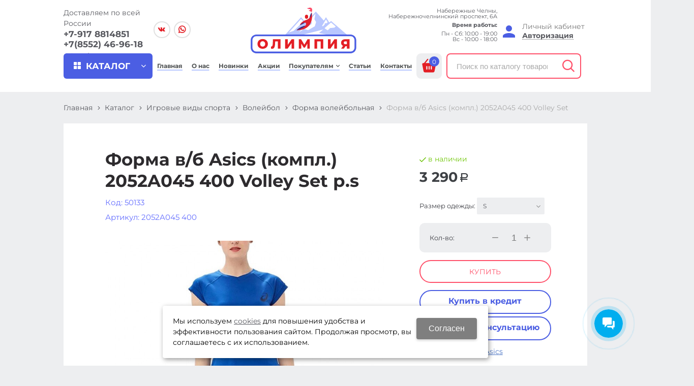

--- FILE ---
content_type: text/html; charset=utf-8
request_url: https://olympia-sport.ru/catalog/igrovye-vidy-sporta/volejbol/forma-volejbolnaya/forma-vb-Asics-kompl-2052A045-400-Volley-Set-rS-e94266cb.html
body_size: 23088
content:

	<!DOCTYPE html>
	<html lang="ru" prefix="og: http://ogp.me/ns#">
	<head itemscope itemtype="http://schema.org/WPHeader">
		<title itemprop='headline'>Форма в/б Asics (компл.) 2052A045 400 Volley Set р.s - купить за 3290 руб в Олимпия в Набережных Челнах</title>


						<meta itemprop='description' name='Description' content='Купить недорого форма в/б asics (компл.) 2052a045 400 volley set р.s по цене 3290 руб. Доставка по городу Набережные Челны и всей России. Интернет-магазин спорттоваров Олимпия. Большой ассортимент спортивных товаров по низким ценам.'>
		<meta itemprop='keywords' name='Keywords' content=''>

		<meta charset="utf-8">
		<meta name="format-detection" content="telephone=no">

		<meta property="og:locale" content="ru_RU" />
		<meta property='og:type' content='website'/>
		<meta property='og:url' content='https://olympia-sport.ru/catalog/igrovye-vidy-sporta/volejbol/forma-volejbolnaya/forma-vb-Asics-kompl-2052A045-400-Volley-Set-rS-e94266cb.html'/>

		
		<meta property='og:title' content='Форма в/б Asics (компл.) 2052A045 400 Volley Set' />
		<meta property='og:image' content='https://olympia-sport.ru/a/olimp/files/userfiles/images/catalog/50133.jpg' />
				
		<meta name='viewport' content='width=device-width,initial-scale=1.0,maximum-scale=1.0,user-scalable=0'>
		<link rel='icon' href='/a/olimp/files/favicon.svg' type='image/x-icon'><link rel='shortcut icon' href='/a/olimp/files/favicon.svg' type='image/x-icon'>

		<link rel='canonical' href='//olympia-sport.ru/catalog/igrovye-vidy-sporta/volejbol/forma-volejbolnaya/forma-vb-Asics-kompl-2052A045-400-Volley-Set-rS-e94266cb.html' />
		<script   src="/js/jquery-2.1.4.min.js"></script>

		<style>
@import url('/b/olimp/font.css');
</style>
<meta name="yandex-verification" content="18a0e48a80dcb6d3" />
<meta name="yandex-verification" content="1af80f6ba4da91b4" />
<meta name="google-site-verification" content="bhlyDmF4XsKfDxctZP39y1FD4rCrjp8fKxWKBunZb-g" />

<script>
    $(document).ready(function(){

        $('.menu-button-head.icons.i_typecat3').wrap('<a href="/catalog/"></a>');
        $('.person_line.person_type_textarea.person_address .red').after("<div class='cartsdek'><a href='https://www.cdek.ru/ru/offices' target=_blank>Карта пунктов выдачи заказов СДЕК</a></div>");

        $("li.obj.obj2781.obj-type-6").hide();

        $('[name="adminForm"] .btn-strt input').on('click',function(){
            if($('#nc_agreed').prop('checked')){
                return true;
            }else{
                if($('.warnText').length){
                    $('.warnText').text('Не принято условие пользовательского соглашения')
                }else{
                    $('.page181418 .zone-content').prepend('<div class="warnText">Не принято условие пользовательского соглашения</div>')
                }
                return false
            }		
        })
        if ($('body').hasClass('subdiv-registration')) {
            $('#register-body .userline-req-Login').replaceWith($('#register-body .userline-req-Email'))
        }
    })
</script>


<!-- Yandex.Metrika counter -->
<script type="text/javascript" >
   (function(m,e,t,r,i,k,a){m[i]=m[i]||function(){(m[i].a=m[i].a||[]).push(arguments)};
   m[i].l=1*new Date();
   for (var j = 0; j < document.scripts.length; j++) {if (document.scripts[j].src === r) { return; }}
   k=e.createElement(t),a=e.getElementsByTagName(t)[0],k.async=1,k.src=r,a.parentNode.insertBefore(k,a)})
   (window, document, "script", "https://mc.yandex.ru/metrika/tag.js", "ym");

   ym(56425540, "init", {
        clickmap:true,
        trackLinks:true,
        accurateTrackBounce:true,
        webvisor:true,
        ecommerce:"dataLayer"
   });
</script>
<noscript><div><img src="https://mc.yandex.ru/watch/56425540" style="position:absolute; left:-9999px;" alt="" /></div></noscript>
<!-- /Yandex.Metrika counter -->
		<LINK href='/css/grid1000.css' rel='Stylesheet' type='text/css'>
		<LINK href='/css/opd.css' rel='Stylesheet' type='text/css'>
		<LINK href='/css/grid1200.css' media='screen and (min-width:1280px)' rel='Stylesheet' type='text/css'>		<link href="//olympia-sport.ru/css/style.css?v=1691507655" rel='Stylesheet' type='text/css'>
		<LINK href='/css/mobile.css?v=1693476393' media="screen and (max-width:780px)" rel='Stylesheet' type='text/css'>		<LINK href='/a/olimp/bc_custom.min.css?v=1769183736' rel='Stylesheet' type='text/css'>

		
						<meta name='theme-color' content='#4b5ee3'>

	</head>

	
	<body data-metrikaid='56425540' data-sub='182727' data-catalogue='756' data-class='2001' data-nc_ctpl=''  data-imagehover='1' class='page182727obj class2001obj pageobj shema1  subdiv-catalog subdiv-igrovye-vidy-sporta subdiv-volejbol subdiv-forma-volejbolnaya this-forma-volejbolnaya sitew1200  notauth  innerpage st756 page182727 item4041935 class2001 level4 targcookie naberezhnye-chelny left-nothave design-yes editor-2'>
				<section id='mobile-panel' class='mobyes mainmenubg mpanel-linemenu'>
				<div class='mpanel-first'>
					<div class='mpanel-item mpanel-menu' onclick='load.clickItem("#mobile-menu")'><span>меню</span></div>
				</div>
				<div class='mpanel-second'>
					<div class='mpanel-item mpanel-info'></div>
					<div class='mpanel-item mpanel-search' onclick='load.clickItem("#mobile-search")'></div>
					
					<div class='mpanel-item mpanel-cart '>
					<span class='mpanel-cart-count'>0</span>
				</div>
				</div>
			</section>
			<section id='mobile-menu' class='mobyes'>
					<div class='menu-close' onclick='load.itemClose("#mobile-menu")'>✕</div>
					<div class='mobile-menu-body' data-loaditem='/bc/modules/default/index.php?user_action=mobile_menu'>
						
					</div>
				</section>
			
			
			<section id='mobile-search' class='mainmenubg mobyes'>
							<form action='/search/' method='get' class='search-life'>
								<div class='msearch-clear '>✕</div>
								<span class='msearch-input'>
									<input value='' type='text' name='find' placeholder='Искать товары' autocomplete='off'>
								</span>
								<span class='msearch-btn'><input type='submit' class='submit' value='Поиск'></span>
							</form>
						</section>		<div id='site'>
			<div class='topfix'></div>
			<div id='main'>

				<section data-zone='14727' data-name='Шапка' id='zone1' data-id='1' class='zone cb'><div  class='zone-bg ' ></div><header id='header' class='container container_100  cb'><section class='blocks  grid_2  type-block-3 menu-type- notitle blk_nomarg_head blk_nomarg_cont blk_nomarg_cont_lr_b blk_nomarg_cont_lr_h start ' data-prior='1' data-blockid='17' id='block17' data-width='2' data-sub='181402' data-admid='35294' data-cc='180080' ><article class='cb blk_body'><div class='blk_body_wrap'><div class='blockText txt ' ><p><span>Доставляем по всей России</span></p></div><div class='cb tel_links'>

		

		
			<div class='tel_lnk_phone cb'>
				<div class='tel_lp_item '><a href='tel:+79178814851' id='link-tel-1' data-metr='headphone'>+7-917 8814851</a><span class='semicolon'>;</span>
				</div>

				<div class='tel_lp_item'>
					<a href='tel:+78552469618' id='link-tel-2' data-metr='headphone'>+7(8552) 46-96-18</a>
				</div>

			</div>

		
		<div class='tel_lnk_btn'>

			

			

			
				<div class='regper_link iconsCol icons i_city'><a
				href='/bc/modules/default/index.php?user_action=citylist'
				title='Выберите город'
				data-rel='lightcase'
				class='targeting-a '
				data-maxwidth='880'
				data-groupclass='modal-targeting targeting-big'
			>Набережные Челны</a></div>
			


			

			

			
		</div>
		

	</div></div></article></section><!-- not cache 17 --><section class='blocks  grid_2  type-block-1 menu-type- class2011 notitle blk_nomarg_head blk_nomarg_cont blk_nomarg_cont_lr_b blk_nomarg_cont_lr_h' data-prior='2' data-blockid='48' id='block48' data-width='2' data-sub='181402' data-admid='35331' data-cc='180080' ><article class='cb blk_body'><div class='blk_body_wrap'>
	<ul class='soc_bar'>
<li class='obj  obj2779 obj-type-1'>            <a data-metr='soc_vk' target=_blank rel=nofollow href='https://vk.com/olympia.sport' ></a></li><li class='obj  obj2781 obj-type-6'>            <a data-metr='soc_inst' target=_blank rel=nofollow href='http://instagram.com/' style='background-position: -194px 0'></a></li><li class='obj  obj2818 obj-type-8'>            <a data-metr='soc_wa' target=_blank rel=nofollow href='https://api.whatsapp.com/send?phone=79178814851' ></a></li></ul>
</div></article></section><!-- not cache 48 --><section class='blocks  grid_3  type-block-1 menu-type- class2047 notitle blk_nomarg_head blk_nomarg_cont blk_nomarg_cont_lr_b blk_nomarg_cont_lr_h' data-prior='3' data-blockid='15' id='block15' data-width='3' data-sub='181402' data-admid='35292' data-cc='180080' ><article class='cb blk_body'><div class='blk_body_wrap'><div class=txt>
<div class="obj  obj1022">    <a href='/' id='logo' class=''>
              <div class='logo-img'>
            <img src='/a/olimp/files/181438/180114/Logotip_Olimpiya_2.svg' alt='Олимпия'>
        </div>
              </a>
  </div>
</div></div></article></section><!-- is cache 15 --><section class='blocks  grid_3  type-block-3 menu-type- notitle blk_nomarg_head blk_nomarg_cont blk_nomarg_cont_lr_b blk_nomarg_cont_lr_h' data-prior='4' data-blockid='28' id='block28' data-width='3' data-sub='181402' data-admid='35303' data-cc='180080' ><article class='cb blk_body'><div class='blk_body_wrap'><div class='blockText txt ' ><p style="text-align: right;">Набережные Челны, Набережночелнинский проспект, 6А</p>
<p style="text-align: right;"><strong>Время работы:</strong></p>
<p style="text-align: right;">Пн - Сб: 10:00 - 19:00<br /> Вс - 10:00 - 18:00</p></div><div class='cb tel_links'>

		

		

		

	</div></div></article></section><!-- not cache 28 --><section class='blocks  grid_2  type-block-3 menu-type- notitle blk_nomarg_cont' data-prior='5' data-blockid='36' id='block36' data-width='2' data-sub='181402' data-admid='35309' data-cc='180080' ><article class='cb blk_body'><div class='blk_body_wrap'><div class='blockText txt ' ><p>Личный кабинет</p></div><div class='cb tel_links'>

		

		

		
		<div class='tel_lnk_btn'>

			

			

			


			
				<div class='regper_link iconsCol icons i_user2'>
					<a href='/profile/?isNaked=1' title='Вход' data-rel='lightcase' data-maxwidth='320' data-groupclass='login'>Авторизация</a>
				</div>
			

			

			
		</div>
		

	</div></div></article></section><!-- not cache 36 --></header></section><section data-zone='14726' data-name='меню каталога' id='zone8' data-id='8' class='zone cb zone-fixtop'><div  class='zone-bg ' ></div><div class='container container_100  cb'><section class='blocks  grid_2  type-block-2 menu-type-41 submenublock thismenu submenutype41 notitle blk_nomarg_head blk_nomarg_cont blk_nomarg_cont_lr_b blk_nomarg_cont_lr_h start ' data-prior='6' data-blockid='39' id='block39' data-width='2' data-sub='181402' data-admid='35310' data-cc='180080' ><article class='cb blk_body'><div class='blk_body_wrap'><div class='menu-button '><div class='menu-button-head icons i_typecat3'><span>каталог</span></div><div class='menu-button-body'><ul class='menu-type-41'>


<li class='sub184718 menu-drop'>
<a data-o='0' title='Одежда, обувь, сумки, аксессуары' href='/catalog/odezhda-obuv-sumki-aksessuary/'><span class='menu-41-data'><span>Одежда, обувь, сумки, аксессуары</span></span></a>
<div class='menu-41-main'><div class='menu-41-title'>Одежда, обувь, сумки, аксессуары</div><ul class='menu-41-second'>


<li class='sub182891 menu-packery-item menu-drop'>
<a data-o='0' title='Одежда' href='/catalog/odezhda-obuv-sumki-aksessuary/odezhda/'><span class='menu-41-data-second'><span class='menu-41-second-img none'><img src='' alt=''></span><span>Одежда</span></span></a>
<ul class='menu-41-third'><li class='sub197362'><a data-o='0' title='Спортивная одежда' href='/catalog/odezhda-obuv-sumki-aksessuary/odezhda/sportivnaya-odezhda/'><span class='menu-41-data-third'><span>Спортивная одежда</span></span></a></li> <li class='sub184719'><a data-o='0' title='Верхняя зимняя' href='/catalog/odezhda-obuv-sumki-aksessuary/odezhda/verhnyaya-zimnyaya/'><span class='menu-41-data-third'><span>Верхняя зимняя</span></span></a></li> <li class='sub203075'><a data-o='0' title='Термобелье' href='/catalog/odezhda-obuv-sumki-aksessuary/odezhda/termobele/'><span class='menu-41-data-third'><span>Термобелье</span></span></a></li> <li class='sub182893'><a data-o='0' title='Футболки, поло, майки' href='/catalog/odezhda-obuv-sumki-aksessuary/odezhda/futbolki-polo-majki/'><span class='menu-41-data-third'><span>Футболки, поло, майки</span></span></a></li> <li class='sub182894'><a data-o='0' title='Домашняя одежда' href='/catalog/odezhda-obuv-sumki-aksessuary/odezhda/domashnyaya-odezhda/'><span class='menu-41-data-third'><span>Домашняя одежда</span></span></a></li> <li class='sub182895'><a data-o='0' title='Лыжная одежда' href='/catalog/odezhda-obuv-sumki-aksessuary/odezhda/lyzhnaya-odezhda/'><span class='menu-41-data-third'><span>Лыжная одежда</span></span></a></li> <li class='sub249416'><a data-o='0' title='Одежда Outdoor' href='/catalog/odezhda-obuv-sumki-aksessuary/odezhda/odezhda-Outdoor/'><span class='menu-41-data-third'><span>Одежда Outdoor</span></span></a></li> <li class='sub266300'><a data-o='0' title='Одежда casual' href='/catalog/odezhda-obuv-sumki-aksessuary/odezhda/odezhda-casual/'><span class='menu-41-data-third'><span>Одежда casual</span></span></a></li> </ul>
</li> 


<li class='sub182884 menu-packery-item menu-drop'>
<a data-o='0' title='Обувь' href='/catalog/odezhda-obuv-sumki-aksessuary/obuv/'><span class='menu-41-data-second'><span class='menu-41-second-img none'><img src='' alt=''></span><span>Обувь</span></span></a>
<ul class='menu-41-third'><li class='sub196835'><a data-o='0' title='Обувь OUTDOOR' href='/catalog/odezhda-obuv-sumki-aksessuary/obuv/obuv-OUTDOOR/'><span class='menu-41-data-third'><span>Обувь OUTDOOR</span></span></a></li> <li class='sub266284'><a data-o='0' title='ASICS, SALOMON - Распродажа' href='/catalog/odezhda-obuv-sumki-aksessuary/obuv/ASICS-SALOMON---rasprodazha/'><span class='menu-41-data-third'><span>ASICS, SALOMON - Распродажа</span></span></a></li> <li class='sub182886'><a data-o='0' title='Обувь спортивная' href='/catalog/odezhda-obuv-sumki-aksessuary/obuv/obuv-sportivnaya/'><span class='menu-41-data-third'><span>Обувь спортивная</span></span></a></li> <li class='sub182887'><a data-o='0' title='Обувь летняя' href='/catalog/odezhda-obuv-sumki-aksessuary/obuv/obuv-letnyaya/'><span class='menu-41-data-third'><span>Обувь летняя</span></span></a></li> </ul>
</li> 


<li class='sub182880 menu-packery-item menu-drop'>
<a data-o='0' title='Сумки, рюкзаки, чемоданы' href='/catalog/odezhda-obuv-sumki-aksessuary/sumki-ryukzaki-chemodany/'><span class='menu-41-data-second'><span class='menu-41-second-img none'><img src='' alt=''></span><span>Сумки, рюкзаки, чемоданы</span></span></a>
<ul class='menu-41-third'><li class='sub182881'><a data-o='0' title='Рюкзаки' href='/catalog/odezhda-obuv-sumki-aksessuary/sumki-ryukzaki-chemodany/ryukzaki/'><span class='menu-41-data-third'><span>Рюкзаки</span></span></a></li> <li class='sub182882'><a data-o='0' title='Сумки' href='/catalog/odezhda-obuv-sumki-aksessuary/sumki-ryukzaki-chemodany/sumki/'><span class='menu-41-data-third'><span>Сумки</span></span></a></li> <li class='sub182883'><a data-o='0' title='Чемоданы' href='/catalog/odezhda-obuv-sumki-aksessuary/sumki-ryukzaki-chemodany/chemodany/'><span class='menu-41-data-third'><span>Чемоданы</span></span></a></li> <li class='sub266285'><a data-o='0' title='Сумки женские' href='/catalog/odezhda-obuv-sumki-aksessuary/sumki-ryukzaki-chemodany/sumki-zhenskie/'><span class='menu-41-data-third'><span>Сумки женские</span></span></a></li> </ul>
</li> 


<li class='sub213484 menu-packery-item menu-drop'>
<a data-o='0' title='Шапки, перчатки, носки, бафы' href='/catalog/odezhda-obuv-sumki-aksessuary/shapki-perchatki-noski-bafy/'><span class='menu-41-data-second'><span class='menu-41-second-img none'><img src='' alt=''></span><span>Шапки, перчатки, носки, бафы</span></span></a>
<ul class='menu-41-third'><li class='sub196834'><a data-o='0' title='Шапки женские' href='/catalog/odezhda-obuv-sumki-aksessuary/shapki-perchatki-noski-bafy/shapki-zhenskie/'><span class='menu-41-data-third'><span>Шапки женские</span></span></a></li> <li class='sub213485'><a data-o='0' title='Перчатки' href='/catalog/odezhda-obuv-sumki-aksessuary/shapki-perchatki-noski-bafy/perchatki/'><span class='menu-41-data-third'><span>Перчатки</span></span></a></li> <li class='sub213486'><a data-o='0' title='Носки' href='/catalog/odezhda-obuv-sumki-aksessuary/shapki-perchatki-noski-bafy/noski/'><span class='menu-41-data-third'><span>Носки</span></span></a></li> <li class='sub213487'><a data-o='0' title='Шапки спортивные' href='/catalog/odezhda-obuv-sumki-aksessuary/shapki-perchatki-noski-bafy/shapki-sportivnye/'><span class='menu-41-data-third'><span>Шапки спортивные</span></span></a></li> <li class='sub182892'><a data-o='0' title='Кепки' href='/catalog/odezhda-obuv-sumki-aksessuary/shapki-perchatki-noski-bafy/kepki/'><span class='menu-41-data-third'><span>Кепки</span></span></a></li> <li class='sub248617'><a data-o='0' title='Колготки' href='/catalog/odezhda-obuv-sumki-aksessuary/shapki-perchatki-noski-bafy/kolgotki/'><span class='menu-41-data-third'><span>Колготки</span></span></a></li> <li class='sub250961'><a data-o='0' title='Бафы, шарфы, снуды, ремни' href='/catalog/odezhda-obuv-sumki-aksessuary/shapki-perchatki-noski-bafy/bafy-sharfy-snudy-remni/'><span class='menu-41-data-third'><span>Бафы, шарфы, снуды, ремни</span></span></a></li> </ul>
</li> </ul></div>
</li>


<li class='sub184722 menu-drop'>
<a data-o='0' title='Тренажеры, фитнес, детские спортивные комплексы' href='/catalog/trenazhery-fitnes-detskie-sportivnye-kompleksy/'><span class='menu-41-data'><span>Тренажеры, фитнес, детские спортивные комплексы</span></span></a>
<div class='menu-41-main'><div class='menu-41-title'>Тренажеры, фитнес, детские спортивные комплексы</div><ul class='menu-41-second'>


<li class='sub182946 menu-packery-item menu-drop'>
<a data-o='0' title='Тренажеры' href='/catalog/trenazhery-fitnes-detskie-sportivnye-kompleksy/trenazhery/'><span class='menu-41-data-second'><span class='menu-41-second-img none'><img src='' alt=''></span><span>Тренажеры</span></span></a>
<ul class='menu-41-third'><li class='sub182947'><a data-o='0' title='Дорожки беговые' href='/catalog/trenazhery-fitnes-detskie-sportivnye-kompleksy/trenazhery/dorozhki-begovye/'><span class='menu-41-data-third'><span>Дорожки беговые</span></span></a></li> <li class='sub182948'><a data-o='0' title='Эллипсоиды' href='/catalog/trenazhery-fitnes-detskie-sportivnye-kompleksy/trenazhery/ellipsoidy/'><span class='menu-41-data-third'><span>Эллипсоиды</span></span></a></li> <li class='sub182949'><a data-o='0' title='Столы инверсионные' href='/catalog/trenazhery-fitnes-detskie-sportivnye-kompleksy/trenazhery/stoly-inversionnye/'><span class='menu-41-data-third'><span>Столы инверсионные</span></span></a></li> <li class='sub182950'><a data-o='0' title='Велотренажеры' href='/catalog/trenazhery-fitnes-detskie-sportivnye-kompleksy/trenazhery/velotrenazhery/'><span class='menu-41-data-third'><span>Велотренажеры</span></span></a></li> <li class='sub182951'><a data-o='0' title='Тренажеры силовые, скамьи' href='/catalog/trenazhery-fitnes-detskie-sportivnye-kompleksy/trenazhery/trenazhery-silovye-skami/'><span class='menu-41-data-third'><span>Тренажеры силовые, скамьи</span></span></a></li> <li class='sub182952'><a data-o='0' title='Специальные тренажеры' href='/catalog/trenazhery-fitnes-detskie-sportivnye-kompleksy/trenazhery/specialnye-trenazhery/'><span class='menu-41-data-third'><span>Специальные тренажеры</span></span></a></li> <li class='sub182953'><a data-o='0' title='З/ч и аксессуары для тренажеров' href='/catalog/trenazhery-fitnes-detskie-sportivnye-kompleksy/trenazhery/zch-i-aksessuary-dlya-trenazherov/'><span class='menu-41-data-third'><span>З/ч и аксессуары для тренажеров</span></span></a></li> <li class='sub218839'><a data-o='0' title='Гребные тренажеры' href='/catalog/trenazhery-fitnes-detskie-sportivnye-kompleksy/trenazhery/grebnye-trenazhery/'><span class='menu-41-data-third'><span>Гребные тренажеры</span></span></a></li> <li class='sub266292'><a data-o='0' title='Велотренажеры мини' href='/catalog/trenazhery-fitnes-detskie-sportivnye-kompleksy/trenazhery/velotrenazhery-mini/'><span class='menu-41-data-third'><span>Велотренажеры мини</span></span></a></li> </ul>
</li> 


<li class='sub182800 menu-packery-item menu-drop'>
<a data-o='0' title='Кроссфит, фитнесс' href='/catalog/trenazhery-fitnes-detskie-sportivnye-kompleksy/krossfit-fitness/'><span class='menu-41-data-second'><span class='menu-41-second-img none'><img src='' alt=''></span><span>Кроссфит, фитнесс</span></span></a>
<ul class='menu-41-third'><li class='sub182801'><a data-o='0' title='Скакалки' href='/catalog/trenazhery-fitnes-detskie-sportivnye-kompleksy/krossfit-fitness/skakalki/'><span class='menu-41-data-third'><span>Скакалки</span></span></a></li> <li class='sub182803'><a data-o='0' title='Турники' href='/catalog/trenazhery-fitnes-detskie-sportivnye-kompleksy/krossfit-fitness/turniki/'><span class='menu-41-data-third'><span>Турники</span></span></a></li> <li class='sub182804'><a data-o='0' title='Кроссфит' href='/catalog/trenazhery-fitnes-detskie-sportivnye-kompleksy/krossfit-fitness/krossfit/'><span class='menu-41-data-third'><span>Кроссфит</span></span></a></li> <li class='sub182805'><a data-o='0' title='Скандинавская ходьба' href='/catalog/trenazhery-fitnes-detskie-sportivnye-kompleksy/krossfit-fitness/skandinavskaya-hodba/'><span class='menu-41-data-third'><span>Скандинавская ходьба</span></span></a></li> <li class='sub182806'><a data-o='0' title='Эспандеры, жгуты' href='/catalog/trenazhery-fitnes-detskie-sportivnye-kompleksy/krossfit-fitness/espandery-zhguty/'><span class='menu-41-data-third'><span>Эспандеры, жгуты</span></span></a></li> <li class='sub182807'><a data-o='0' title='Перчатки' href='/catalog/trenazhery-fitnes-detskie-sportivnye-kompleksy/krossfit-fitness/perchatki/'><span class='menu-41-data-third'><span>Перчатки</span></span></a></li> <li class='sub182808'><a data-o='0' title='Диски здоровья, диски балансировочные' href='/catalog/trenazhery-fitnes-detskie-sportivnye-kompleksy/krossfit-fitness/diski-zdorovya-diski-balansirovochnye/'><span class='menu-41-data-third'><span>Диски здоровья, диски балансировочные</span></span></a></li> <li class='sub182809'><a data-o='0' title='Степ-платформы' href='/catalog/trenazhery-fitnes-detskie-sportivnye-kompleksy/krossfit-fitness/step-platformy/'><span class='menu-41-data-third'><span>Степ-платформы</span></span></a></li> <li class='sub182810'><a data-o='0' title='Напульсники, повязки, ленты' href='/catalog/trenazhery-fitnes-detskie-sportivnye-kompleksy/krossfit-fitness/napulsniki-povyazki-lenty/'><span class='menu-41-data-third'><span>Напульсники, повязки, ленты</span></span></a></li> <li class='sub182811'><a data-o='0' title='Мячи гимнаст., массаж., полусф.' href='/catalog/trenazhery-fitnes-detskie-sportivnye-kompleksy/krossfit-fitness/myachi-gimnast-massazh-polusf/'><span class='menu-41-data-third'><span>Мячи гимнаст., массаж., полусф.</span></span></a></li> <li class='sub182812'><a data-o='0' title='Массажеры' href='/catalog/trenazhery-fitnes-detskie-sportivnye-kompleksy/krossfit-fitness/massazhery/'><span class='menu-41-data-third'><span>Массажеры</span></span></a></li> <li class='sub182813'><a data-o='0' title='Ролики гимнастические' href='/catalog/trenazhery-fitnes-detskie-sportivnye-kompleksy/krossfit-fitness/roliki-gimnasticheskie/'><span class='menu-41-data-third'><span>Ролики гимнастические</span></span></a></li> <li class='sub182814'><a data-o='0' title='Приборы (секундомеры, шагомеры, пульсометры и т.д.)' href='/catalog/trenazhery-fitnes-detskie-sportivnye-kompleksy/krossfit-fitness/pribory-sekundomery-shagomery-pulsometry-i-td/'><span class='menu-41-data-third'><span>Приборы (секундомеры, шагомеры, пульсометры и т.д.)</span></span></a></li> <li class='sub182815'><a data-o='0' title='Утяжелители' href='/catalog/trenazhery-fitnes-detskie-sportivnye-kompleksy/krossfit-fitness/utyazheliteli/'><span class='menu-41-data-third'><span>Утяжелители</span></span></a></li> <li class='sub182816'><a data-o='0' title='Йога, пилатес' href='/catalog/trenazhery-fitnes-detskie-sportivnye-kompleksy/krossfit-fitness/joga-pilates/'><span class='menu-41-data-third'><span>Йога, пилатес</span></span></a></li> <li class='sub182817'><a data-o='0' title='Суппорты, бандажи, пояса' href='/catalog/trenazhery-fitnes-detskie-sportivnye-kompleksy/krossfit-fitness/supporty-bandazhi-poyasa/'><span class='menu-41-data-third'><span>Суппорты, бандажи, пояса</span></span></a></li> <li class='sub182818'><a data-o='0' title='Обручи' href='/catalog/trenazhery-fitnes-detskie-sportivnye-kompleksy/krossfit-fitness/obruchi/'><span class='menu-41-data-third'><span>Обручи</span></span></a></li> </ul>
</li> 


<li class='sub182929 menu-packery-item menu-drop'>
<a data-o='0' title='Детские спортивные комплексы' href='/catalog/trenazhery-fitnes-detskie-sportivnye-kompleksy/detskie-sportivnye-kompleksy/'><span class='menu-41-data-second'><span class='menu-41-second-img none'><img src='' alt=''></span><span>Детские спортивные комплексы</span></span></a>
<ul class='menu-41-third'><li class='sub182930'><a data-o='0' title='Детские спортивные комплексы, шведские стенки' href='/catalog/trenazhery-fitnes-detskie-sportivnye-kompleksy/detskie-sportivnye-kompleksy/detskie-sportivnye-kompleksy-shvedskie-stenki/'><span class='menu-41-data-third'><span>Детские спортивные комплексы, шведские стенки</span></span></a></li> <li class='sub182931'><a data-o='0' title='Маты' href='/catalog/trenazhery-fitnes-detskie-sportivnye-kompleksy/detskie-sportivnye-kompleksy/maty/'><span class='menu-41-data-third'><span>Маты</span></span></a></li> <li class='sub182932'><a data-o='0' title='Акссессуары, опции' href='/catalog/trenazhery-fitnes-detskie-sportivnye-kompleksy/detskie-sportivnye-kompleksy/akssessuary-opcii/'><span class='menu-41-data-third'><span>Акссессуары, опции</span></span></a></li> </ul>
</li> </ul></div>
</li>


<li class='sub196838 menu-drop'>
<a data-o='0' title='Единоборства' href='/catalog/edinoborstva/'><span class='menu-41-data'><span>Единоборства</span></span></a>
<div class='menu-41-main'><div class='menu-41-title'>Единоборства</div><ul class='menu-41-second'>


<li class='sub182860 menu-packery-item menu-drop'>
<a data-o='0' title='Единоборства' href='/catalog/edinoborstva/edinoborstva/'><span class='menu-41-data-second'><span class='menu-41-second-img none'><img src='' alt=''></span><span>Единоборства</span></span></a>
<ul class='menu-41-third'><li class='sub208666'><a data-o='0' title='Шлемы' href='/catalog/edinoborstva/edinoborstva/shlemy/'><span class='menu-41-data-third'><span>Шлемы</span></span></a></li> <li class='sub182861'><a data-o='0' title='Капы' href='/catalog/edinoborstva/edinoborstva/kapy/'><span class='menu-41-data-third'><span>Капы</span></span></a></li> <li class='sub182862'><a data-o='0' title='Мешки, груши, макивары, лапы' href='/catalog/edinoborstva/edinoborstva/meshki-grushi-makivary-lapy/'><span class='menu-41-data-third'><span>Мешки, груши, макивары, лапы</span></span></a></li> <li class='sub182863'><a data-o='0' title='Экипировка (бинты, защита, футы и т.д.)' href='/catalog/edinoborstva/edinoborstva/ekipirovka-binty-zacshita-futy-i-td/'><span class='menu-41-data-third'><span>Экипировка (бинты, защита, футы и т.д.)</span></span></a></li> <li class='sub182864'><a data-o='0' title='Форма (кимоно, трусы, майки, брюки и т.д.)' href='/catalog/edinoborstva/edinoborstva/forma-kimono-trusy-majki-bryuki-i-td/'><span class='menu-41-data-third'><span>Форма (кимоно, трусы, майки, брюки и т.д.)</span></span></a></li> <li class='sub182866'><a data-o='0' title='Обувь для единоборств' href='/catalog/edinoborstva/edinoborstva/obuv-dlya-edinoborstv/'><span class='menu-41-data-third'><span>Обувь для единоборств</span></span></a></li> <li class='sub182867'><a data-o='0' title='Перчатки' href='/catalog/edinoborstva/edinoborstva/perchatki/'><span class='menu-41-data-third'><span>Перчатки</span></span></a></li> </ul>
</li> </ul></div>
</li>


<li class='sub184712 menu-drop'>
<a data-o='0' title='Гимнастика, танцы, легкая атлетика' href='/catalog/gimnastika-tancy-legkaya-atletika/'><span class='menu-41-data'><span>Гимнастика, танцы, легкая атлетика</span></span></a>
<div class='menu-41-main'><div class='menu-41-title'>Гимнастика, танцы, легкая атлетика</div><ul class='menu-41-second'>


<li class='sub182824 menu-packery-item menu-drop'>
<a data-o='0' title='Гимнастика, легкая атлетика' href='/catalog/gimnastika-tancy-legkaya-atletika/gimnastika-legkaya-atletika/'><span class='menu-41-data-second'><span class='menu-41-second-img none'><img src='' alt=''></span><span>Гимнастика, легкая атлетика</span></span></a>
<ul class='menu-41-third'><li class='sub182825'><a data-o='0' title='Инвентарь' href='/catalog/gimnastika-tancy-legkaya-atletika/gimnastika-legkaya-atletika/inventar/'><span class='menu-41-data-third'><span>Инвентарь</span></span></a></li> <li class='sub182826'><a data-o='0' title='Мячи гимнастические' href='/catalog/gimnastika-tancy-legkaya-atletika/gimnastika-legkaya-atletika/myachi-gimnasticheskie/'><span class='menu-41-data-third'><span>Мячи гимнастические</span></span></a></li> <li class='sub182827'><a data-o='0' title='Форма' href='/catalog/gimnastika-tancy-legkaya-atletika/gimnastika-legkaya-atletika/forma/'><span class='menu-41-data-third'><span>Форма</span></span></a></li> <li class='sub182828'><a data-o='0' title='Балетки, чешки' href='/catalog/gimnastika-tancy-legkaya-atletika/gimnastika-legkaya-atletika/baletki-cheshki/'><span class='menu-41-data-third'><span>Балетки, чешки</span></span></a></li> <li class='sub218775'><a data-o='0' title='Бревна, брусья, кони, козлы' href='/catalog/gimnastika-tancy-legkaya-atletika/gimnastika-legkaya-atletika/brevna-brusya-koni-kozly/'><span class='menu-41-data-third'><span>Бревна, брусья, кони, козлы</span></span></a></li> <li class='sub218780'><a data-o='0' title='Стенки шведские, гимнастические' href='/catalog/gimnastika-tancy-legkaya-atletika/gimnastika-legkaya-atletika/stenki-shvedskie-gimnasticheskie/'><span class='menu-41-data-third'><span>Стенки шведские, гимнастические</span></span></a></li> </ul>
</li> </ul></div>
</li>


<li class='sub184715 menu-drop'>
<a data-o='0' title='Водный спорт и отдых' href='/catalog/vodnyj-sport-i-otdyh/'><span class='menu-41-data'><span>Водный спорт и отдых</span></span></a>
<div class='menu-41-main'><div class='menu-41-title'>Водный спорт и отдых</div><ul class='menu-41-second'>


<li class='sub181460 menu-packery-item menu-drop'>
<a data-o='0' title='Плавание, Бассейн, Пляж' href='/catalog/vodnyj-sport-i-otdyh/plavanie-bassejn-plyazh/'><span class='menu-41-data-second'><span class='menu-41-second-img none'><img src='' alt=''></span><span>Плавание, Бассейн, Пляж</span></span></a>
<ul class='menu-41-third'><li class='sub181461'><a data-o='0' title='Ласты' href='/catalog/vodnyj-sport-i-otdyh/plavanie-bassejn-plyazh/lasty/'><span class='menu-41-data-third'><span>Ласты</span></span></a></li> <li class='sub181462'><a data-o='0' title='Очки для плавания' href='/catalog/vodnyj-sport-i-otdyh/plavanie-bassejn-plyazh/ochki-dlya-plavaniya/'><span class='menu-41-data-third'><span>Очки для плавания</span></span></a></li> <li class='sub181463'><a data-o='0' title='Шапочки для плавания' href='/catalog/vodnyj-sport-i-otdyh/plavanie-bassejn-plyazh/shapochki-dlya-plavaniya/'><span class='menu-41-data-third'><span>Шапочки для плавания</span></span></a></li> <li class='sub181464'><a data-o='0' title='Маски, трубки' href='/catalog/vodnyj-sport-i-otdyh/plavanie-bassejn-plyazh/maski-trubki/'><span class='menu-41-data-third'><span>Маски, трубки</span></span></a></li> <li class='sub181465'><a data-o='0' title='Круги, жилеты, матрасы, мячи' href='/catalog/vodnyj-sport-i-otdyh/plavanie-bassejn-plyazh/krugi-zhilety-matrasy-myachi/'><span class='menu-41-data-third'><span>Круги, жилеты, матрасы, мячи</span></span></a></li> <li class='sub181466'><a data-o='0' title='Бассейны' href='/catalog/vodnyj-sport-i-otdyh/plavanie-bassejn-plyazh/bassejny/'><span class='menu-41-data-third'><span>Бассейны</span></span></a></li> <li class='sub181467'><a data-o='0' title='Купальники, платья женские' href='/catalog/vodnyj-sport-i-otdyh/plavanie-bassejn-plyazh/kupalniki-platya-zhenskie/'><span class='menu-41-data-third'><span>Купальники, платья женские</span></span></a></li> <li class='sub181468'><a data-o='0' title='Обувь для бассейна и пляжа' href='/catalog/vodnyj-sport-i-otdyh/plavanie-bassejn-plyazh/obuv-dlya-bassejna-i-plyazha/'><span class='menu-41-data-third'><span>Обувь для бассейна и пляжа</span></span></a></li> <li class='sub181469'><a data-o='0' title='Аксессуары для плавания и аквааэробики' href='/catalog/vodnyj-sport-i-otdyh/plavanie-bassejn-plyazh/aksessuary-dlya-plavaniya-i-akvaaerobiki/'><span class='menu-41-data-third'><span>Аксессуары для плавания и аквааэробики</span></span></a></li> <li class='sub241589'><a data-o='0' title='Плавки мужские' href='/catalog/vodnyj-sport-i-otdyh/plavanie-bassejn-plyazh/plavki-muzhskie/'><span class='menu-41-data-third'><span>Плавки мужские</span></span></a></li> </ul>
</li> 


<li class='sub182919 menu-packery-item menu-drop'>
<a data-o='0' title='Водный Спорт (НЕбассейн)' href='/catalog/vodnyj-sport-i-otdyh/vodnyj-sport-nebassejn/'><span class='menu-41-data-second'><span class='menu-41-second-img none'><img src='' alt=''></span><span>Водный Спорт (НЕбассейн)</span></span></a>
<ul class='menu-41-third'><li class='sub218826'><a data-o='0' title='SUPборды, вейкборды, ниборды, вейвборды' href='/catalog/vodnyj-sport-i-otdyh/vodnyj-sport-nebassejn/SUPbordy-vejkbordy-nibordy-vejvbordy/'><span class='menu-41-data-third'><span>SUPборды, вейкборды, ниборды, вейвборды</span></span></a></li> <li class='sub218827'><a data-o='0' title='Фалы, рукоятки' href='/catalog/vodnyj-sport-i-otdyh/vodnyj-sport-nebassejn/faly-rukoyatki/'><span class='menu-41-data-third'><span>Фалы, рукоятки</span></span></a></li> <li class='sub218828'><a data-o='0' title='Аксессуары' href='/catalog/vodnyj-sport-i-otdyh/vodnyj-sport-nebassejn/aksessuary/'><span class='menu-41-data-third'><span>Аксессуары</span></span></a></li> <li class='sub228031'><a data-o='0' title='Баллоны' href='/catalog/vodnyj-sport-i-otdyh/vodnyj-sport-nebassejn/ballony/'><span class='menu-41-data-third'><span>Баллоны</span></span></a></li> </ul>
</li> </ul></div>
</li>


<li class='active sub184720 menu-drop'>
<a data-o='0' title='Игровые виды спорта' href='/catalog/igrovye-vidy-sporta/'><span class='menu-41-data'><span>Игровые виды спорта</span></span></a>
<div class='menu-41-main'><div class='menu-41-title'>Игровые виды спорта</div><ul class='menu-41-second'>


<li class='sub230360 menu-packery-item menu-drop'>
<a data-o='0' title='Конусы, насосы, свистки, разное' href='/catalog/igrovye-vidy-sporta/konusy-nasosy-svistki-raznoe/'><span class='menu-41-data-second'><span class='menu-41-second-img none'><img src='' alt=''></span><span>Конусы, насосы, свистки, разное</span></span></a>
<ul class='menu-41-third'><li class='sub230361'><a data-o='0' title='Свистки' href='/catalog/igrovye-vidy-sporta/konusy-nasosy-svistki-raznoe/svistki/'><span class='menu-41-data-third'><span>Свистки</span></span></a></li> <li class='sub230362'><a data-o='0' title='Конусы, разметка' href='/catalog/igrovye-vidy-sporta/konusy-nasosy-svistki-raznoe/konusy-razmetka/'><span class='menu-41-data-third'><span>Конусы, разметка</span></span></a></li> <li class='sub230363'><a data-o='0' title='Насосы (не вело), иглы' href='/catalog/igrovye-vidy-sporta/konusy-nasosy-svistki-raznoe/nasosy-ne-velo-igly/'><span class='menu-41-data-third'><span>Насосы (не вело), иглы</span></span></a></li> <li class='sub230365'><a data-o='0' title='Разное' href='/catalog/igrovye-vidy-sporta/konusy-nasosy-svistki-raznoe/raznoe/'><span class='menu-41-data-third'><span>Разное</span></span></a></li> </ul>
</li> 


<li class='active menu-packery-item sub182725 menu-drop'>
<a data-o='0' title='Волейбол' href='/catalog/igrovye-vidy-sporta/volejbol/'><span class='menu-41-data-second'><span class='menu-41-second-img none'><img src='' alt=''></span><span>Волейбол</span></span></a>
<ul class='menu-41-third'><li class='sub182726'><a data-o='0' title='Мячи волейбольные' href='/catalog/igrovye-vidy-sporta/volejbol/myachi-volejbolnye/'><span class='menu-41-data-third'><span>Мячи волейбольные</span></span></a></li> <li class='active sub182727'><a data-o='0' title='Форма волейбольная' href='/catalog/igrovye-vidy-sporta/volejbol/forma-volejbolnaya/'><span class='menu-41-data-third'><span>Форма волейбольная</span></span></a></li> <li class='sub182728'><a data-o='0' title='Обувь волейбольная' href='/catalog/igrovye-vidy-sporta/volejbol/obuv-volejbolnaya/'><span class='menu-41-data-third'><span>Обувь волейбольная</span></span></a></li> <li class='sub182729'><a data-o='0' title='Оборудование' href='/catalog/igrovye-vidy-sporta/volejbol/oborudovanie/'><span class='menu-41-data-third'><span>Оборудование</span></span></a></li> <li class='sub227911'><a data-o='0' title='Мячи для пяжного волейбола' href='/catalog/igrovye-vidy-sporta/volejbol/myachi-dlya-pyazhnogo-volejbola/'><span class='menu-41-data-third'><span>Мячи для пяжного волейбола</span></span></a></li> </ul>
</li> 


<li class='sub182730 menu-packery-item menu-drop'>
<a data-o='0' title='Теннис настольный' href='/catalog/igrovye-vidy-sporta/tennis-nastolnyj/'><span class='menu-41-data-second'><span class='menu-41-second-img none'><img src='' alt=''></span><span>Теннис настольный</span></span></a>
<ul class='menu-41-third'><li class='sub182731'><a data-o='0' title='Аксессуары' href='/catalog/igrovye-vidy-sporta/tennis-nastolnyj/aksessuary/'><span class='menu-41-data-third'><span>Аксессуары</span></span></a></li> <li class='sub182732'><a data-o='0' title='Мячики для настольного тенниса' href='/catalog/igrovye-vidy-sporta/tennis-nastolnyj/myachiki-dlya-nastolnogo-tennisa/'><span class='menu-41-data-third'><span>Мячики для настольного тенниса</span></span></a></li> <li class='sub182733'><a data-o='0' title='Ракетки для настольного тенниса' href='/catalog/igrovye-vidy-sporta/tennis-nastolnyj/raketki-dlya-nastolnogo-tennisa/'><span class='menu-41-data-third'><span>Ракетки для настольного тенниса</span></span></a></li> <li class='sub182734'><a data-o='0' title='Наборы для настольного тенниса' href='/catalog/igrovye-vidy-sporta/tennis-nastolnyj/nabory-dlya-nastolnogo-tennisa/'><span class='menu-41-data-third'><span>Наборы для настольного тенниса</span></span></a></li> <li class='sub182736'><a data-o='0' title='Сетки для наст. тенниса' href='/catalog/igrovye-vidy-sporta/tennis-nastolnyj/setki-dlya-nast-tennisa/'><span class='menu-41-data-third'><span>Сетки для наст. тенниса</span></span></a></li> <li class='sub182737'><a data-o='0' title='Столы для настольного тенниса' href='/catalog/igrovye-vidy-sporta/tennis-nastolnyj/stoly-dlya-nastolnogo-tennisa/'><span class='menu-41-data-third'><span>Столы для настольного тенниса</span></span></a></li> </ul>
</li> 


<li class='sub182830 menu-packery-item menu-drop'>
<a data-o='0' title='Футбол' href='/catalog/igrovye-vidy-sporta/futbol/'><span class='menu-41-data-second'><span class='menu-41-second-img none'><img src='' alt=''></span><span>Футбол</span></span></a>
<ul class='menu-41-third'><li class='sub182831'><a data-o='0' title='Гетры футбольные' href='/catalog/igrovye-vidy-sporta/futbol/getry-futbolnye/'><span class='menu-41-data-third'><span>Гетры футбольные</span></span></a></li> <li class='sub182832'><a data-o='0' title='Оборудование для футбола' href='/catalog/igrovye-vidy-sporta/futbol/oborudovanie-dlya-futbola/'><span class='menu-41-data-third'><span>Оборудование для футбола</span></span></a></li> <li class='sub182833'><a data-o='0' title='Обувь для футбола (бутсы, многошиповки, футзал)' href='/catalog/igrovye-vidy-sporta/futbol/obuv-dlya-futbola-butsy-mnogoshipovki-futzal/'><span class='menu-41-data-third'><span>Обувь для футбола (бутсы, многошиповки, футзал)</span></span></a></li> <li class='sub182834'><a data-o='0' title='Форма футбольная' href='/catalog/igrovye-vidy-sporta/futbol/forma-futbolnaya/'><span class='menu-41-data-third'><span>Форма футбольная</span></span></a></li> <li class='sub182835'><a data-o='0' title='Мячи футбольные' href='/catalog/igrovye-vidy-sporta/futbol/myachi-futbolnye/'><span class='menu-41-data-third'><span>Мячи футбольные</span></span></a></li> <li class='sub182836'><a data-o='0' title='Перчатки' href='/catalog/igrovye-vidy-sporta/futbol/perchatki/'><span class='menu-41-data-third'><span>Перчатки</span></span></a></li> <li class='sub182837'><a data-o='0' title='Щитки' href='/catalog/igrovye-vidy-sporta/futbol/cshitki/'><span class='menu-41-data-third'><span>Щитки</span></span></a></li> <li class='sub182838'><a data-o='0' title='Мячи минифутбол (футзал)' href='/catalog/igrovye-vidy-sporta/futbol/myachi-minifutbol-futzal/'><span class='menu-41-data-third'><span>Мячи минифутбол (футзал)</span></span></a></li> </ul>
</li> 


<li class='sub182847 menu-packery-item menu-drop'>
<a data-o='0' title='Теннис большой' href='/catalog/igrovye-vidy-sporta/tennis-bolshoj/'><span class='menu-41-data-second'><span class='menu-41-second-img none'><img src='' alt=''></span><span>Теннис большой</span></span></a>
<ul class='menu-41-third'><li class='sub182848'><a data-o='0' title='Ракетки' href='/catalog/igrovye-vidy-sporta/tennis-bolshoj/raketki/'><span class='menu-41-data-third'><span>Ракетки</span></span></a></li> <li class='sub182850'><a data-o='0' title='Мячи' href='/catalog/igrovye-vidy-sporta/tennis-bolshoj/myachi/'><span class='menu-41-data-third'><span>Мячи</span></span></a></li> <li class='sub182851'><a data-o='0' title='Аксессуары (виброгас., обмотки, сетки и т.д.)' href='/catalog/igrovye-vidy-sporta/tennis-bolshoj/aksessuary-vibrogas-obmotki-setki-i-td/'><span class='menu-41-data-third'><span>Аксессуары (виброгас., обмотки, сетки и т.д.)</span></span></a></li> <li class='sub182852'><a data-o='0' title='Струны' href='/catalog/igrovye-vidy-sporta/tennis-bolshoj/struny/'><span class='menu-41-data-third'><span>Струны</span></span></a></li> </ul>
</li> 


<li class='sub182871 menu-packery-item menu-drop'>
<a data-o='0' title='Бадминтон' href='/catalog/igrovye-vidy-sporta/badminton/'><span class='menu-41-data-second'><span class='menu-41-second-img none'><img src='' alt=''></span><span>Бадминтон</span></span></a>
<ul class='menu-41-third'><li class='sub182872'><a data-o='0' title='Воланы для бадминтона' href='/catalog/igrovye-vidy-sporta/badminton/volany-dlya-badmintona/'><span class='menu-41-data-third'><span>Воланы для бадминтона</span></span></a></li> <li class='sub182873'><a data-o='0' title='Ракетки для бадминтона' href='/catalog/igrovye-vidy-sporta/badminton/raketki-dlya-badmintona/'><span class='menu-41-data-third'><span>Ракетки для бадминтона</span></span></a></li> <li class='sub182874'><a data-o='0' title='Наборы для бадминтона' href='/catalog/igrovye-vidy-sporta/badminton/nabory-dlya-badmintona/'><span class='menu-41-data-third'><span>Наборы для бадминтона</span></span></a></li> <li class='sub182875'><a data-o='0' title='Оборудование для бадминтона' href='/catalog/igrovye-vidy-sporta/badminton/oborudovanie-dlya-badmintona/'><span class='menu-41-data-third'><span>Оборудование для бадминтона</span></span></a></li> </ul>
</li> 


<li class='sub182876 menu-packery-item menu-drop'>
<a data-o='0' title='Баскетбол' href='/catalog/igrovye-vidy-sporta/basketbol/'><span class='menu-41-data-second'><span class='menu-41-second-img none'><img src='' alt=''></span><span>Баскетбол</span></span></a>
<ul class='menu-41-third'><li class='sub182877'><a data-o='0' title='Мячи баскетбольные' href='/catalog/igrovye-vidy-sporta/basketbol/myachi-basketbolnye/'><span class='menu-41-data-third'><span>Мячи баскетбольные</span></span></a></li> <li class='sub182879'><a data-o='0' title='Оборудование для баскетбола' href='/catalog/igrovye-vidy-sporta/basketbol/oborudovanie-dlya-basketbola/'><span class='menu-41-data-third'><span>Оборудование для баскетбола</span></span></a></li> </ul>
</li> 


<li class='sub182909 menu-packery-item menu-drop'>
<a data-o='0' title='Флорбол (хоккей с мячом)' href='/catalog/igrovye-vidy-sporta/florbol-hokkej-s-myachom/'><span class='menu-41-data-second'><span class='menu-41-second-img none'><img src='' alt=''></span><span>Флорбол (хоккей с мячом)</span></span></a>
<ul class='menu-41-third'><li class='sub218746'><a data-o='0' title='Клюшки для флорбола' href='/catalog/igrovye-vidy-sporta/florbol-hokkej-s-myachom/klyushki-dlya-florbola/'><span class='menu-41-data-third'><span>Клюшки для флорбола</span></span></a></li> <li class='sub182910'><a data-o='0' title='Мячи для флорбола' href='/catalog/igrovye-vidy-sporta/florbol-hokkej-s-myachom/myachi-dlya-florbola/'><span class='menu-41-data-third'><span>Мячи для флорбола</span></span></a></li> </ul>
</li> 


<li class='sub182922 menu-packery-item menu-drop'>
<a data-o='0' title='Бильярд' href='/catalog/igrovye-vidy-sporta/bilyard/'><span class='menu-41-data-second'><span class='menu-41-second-img none'><img src='' alt=''></span><span>Бильярд</span></span></a>
<ul class='menu-41-third'><li class='sub182923'><a data-o='0' title='Кии бильярдные' href='/catalog/igrovye-vidy-sporta/bilyard/kii-bilyardnye/'><span class='menu-41-data-third'><span>Кии бильярдные</span></span></a></li> <li class='sub182925'><a data-o='0' title='Шары бильярдные' href='/catalog/igrovye-vidy-sporta/bilyard/shary-bilyardnye/'><span class='menu-41-data-third'><span>Шары бильярдные</span></span></a></li> <li class='sub182926'><a data-o='0' title='Аксессуары' href='/catalog/igrovye-vidy-sporta/bilyard/aksessuary/'><span class='menu-41-data-third'><span>Аксессуары</span></span></a></li> </ul>
</li> </ul></div>
</li> 


<li class='sub184711 menu-drop'>
<a data-o='0' title='Тяжелая атлетика, армреслинг' href='/catalog/tyazhelaya-atletika-armresling/'><span class='menu-41-data'><span>Тяжелая атлетика, армреслинг</span></span></a>
<div class='menu-41-main'><div class='menu-41-title'>Тяжелая атлетика, армреслинг</div><ul class='menu-41-second'>


<li class='sub182911 menu-packery-item menu-drop'>
<a data-o='0' title='Тяжелая атлетика' href='/catalog/tyazhelaya-atletika-armresling/tyazhelaya-atletika/'><span class='menu-41-data-second'><span class='menu-41-second-img none'><img src='' alt=''></span><span>Тяжелая атлетика</span></span></a>
<ul class='menu-41-third'><li class='sub182912'><a data-o='0' title='Пояса для тяжелой атлетики' href='/catalog/tyazhelaya-atletika-armresling/tyazhelaya-atletika/poyasa-dlya-tyazheloj-atletiki/'><span class='menu-41-data-third'><span>Пояса для тяжелой атлетики</span></span></a></li> <li class='sub182913'><a data-o='0' title='Грифы, штанги' href='/catalog/tyazhelaya-atletika-armresling/tyazhelaya-atletika/grify-shtangi/'><span class='menu-41-data-third'><span>Грифы, штанги</span></span></a></li> <li class='sub182914'><a data-o='0' title='Гантели' href='/catalog/tyazhelaya-atletika-armresling/tyazhelaya-atletika/ganteli/'><span class='menu-41-data-third'><span>Гантели</span></span></a></li> <li class='sub182915'><a data-o='0' title='Гири' href='/catalog/tyazhelaya-atletika-armresling/tyazhelaya-atletika/giri/'><span class='menu-41-data-third'><span>Гири</span></span></a></li> <li class='sub182916'><a data-o='0' title='Перчатки' href='/catalog/tyazhelaya-atletika-armresling/tyazhelaya-atletika/perchatki/'><span class='menu-41-data-third'><span>Перчатки</span></span></a></li> <li class='sub182917'><a data-o='0' title='Диски' href='/catalog/tyazhelaya-atletika-armresling/tyazhelaya-atletika/diski/'><span class='menu-41-data-third'><span>Диски</span></span></a></li> <li class='sub182918'><a data-o='0' title='Аксессуары для тяжелой атлетики' href='/catalog/tyazhelaya-atletika-armresling/tyazhelaya-atletika/aksessuary-dlya-tyazheloj-atletiki/'><span class='menu-41-data-third'><span>Аксессуары для тяжелой атлетики</span></span></a></li> </ul>
</li> </ul></div>
</li>


<li class='sub184717 menu-drop'>
<a data-o='0' title='Альпинизм, скалолазание' href='/catalog/alpinizm-skalolazanie/'><span class='menu-41-data'><span>Альпинизм, скалолазание</span></span></a>
<div class='menu-41-main'><div class='menu-41-title'>Альпинизм, скалолазание</div><ul class='menu-41-second'>


<li class='sub182927 menu-packery-item menu-drop'>
<a data-o='0' title='Альпинизм' href='/catalog/alpinizm-skalolazanie/alpinizm/'><span class='menu-41-data-second'><span class='menu-41-second-img none'><img src='' alt=''></span><span>Альпинизм</span></span></a>
<ul class='menu-41-third'><li class='sub182928'><a data-o='0' title='Все здесь' href='/catalog/alpinizm-skalolazanie/alpinizm/vse-zdes/'><span class='menu-41-data-third'><span>Все здесь</span></span></a></li> <li class='sub218834'><a data-o='0' title='Веревки' href='/catalog/alpinizm-skalolazanie/alpinizm/verevki/'><span class='menu-41-data-third'><span>Веревки</span></span></a></li> </ul>
</li> </ul></div>
</li>


<li class='sub196841 menu-drop'>
<a data-o='0' title='Наградная продукция' href='/catalog/nagradnaya-produkciya/'><span class='menu-41-data'><span>Наградная продукция</span></span></a>
<div class='menu-41-main'><div class='menu-41-title'>Наградная продукция</div><ul class='menu-41-second'>


<li class='sub182741 menu-packery-item menu-drop'>
<a data-o='0' title='Наградная продукция' href='/catalog/nagradnaya-produkciya/nagradnaya-produkciya/'><span class='menu-41-data-second'><span class='menu-41-second-img none'><img src='' alt=''></span><span>Наградная продукция</span></span></a>
<ul class='menu-41-third'><li class='sub182742'><a data-o='0' title='Фигуры' href='/catalog/nagradnaya-produkciya/nagradnaya-produkciya/figury/'><span class='menu-41-data-third'><span>Фигуры</span></span></a></li> <li class='sub182743'><a data-o='0' title='Медали' href='/catalog/nagradnaya-produkciya/nagradnaya-produkciya/medali/'><span class='menu-41-data-third'><span>Медали</span></span></a></li> <li class='sub182744'><a data-o='0' title='Грамоты, дипломы' href='/catalog/nagradnaya-produkciya/nagradnaya-produkciya/gramoty-diplomy/'><span class='menu-41-data-third'><span>Грамоты, дипломы</span></span></a></li> <li class='sub182745'><a data-o='0' title='Кубки' href='/catalog/nagradnaya-produkciya/nagradnaya-produkciya/kubki/'><span class='menu-41-data-third'><span>Кубки</span></span></a></li> <li class='sub182746'><a data-o='0' title='Вкладыши' href='/catalog/nagradnaya-produkciya/nagradnaya-produkciya/vkladyshi/'><span class='menu-41-data-third'><span>Вкладыши</span></span></a></li> <li class='sub182747'><a data-o='0' title='Ленты' href='/catalog/nagradnaya-produkciya/nagradnaya-produkciya/lenty/'><span class='menu-41-data-third'><span>Ленты</span></span></a></li> </ul>
</li> </ul></div>
</li>


<li class='sub184716 menu-drop'>
<a data-o='0' title='Рыбалка, туризм' href='/catalog/rybalka-turizm/'><span class='menu-41-data'><span>Рыбалка, туризм</span></span></a>
<div class='menu-41-main'><div class='menu-41-title'>Рыбалка, туризм</div><ul class='menu-41-second'>


<li class='sub182896 menu-packery-item menu-drop'>
<a data-o='0' title='Туризм' href='/catalog/rybalka-turizm/turizm/'><span class='menu-41-data-second'><span class='menu-41-second-img none'><img src='' alt=''></span><span>Туризм</span></span></a>
<ul class='menu-41-third'><li class='sub182897'><a data-o='0' title='Коврики туристические' href='/catalog/rybalka-turizm/turizm/kovriki-turisticheskie/'><span class='menu-41-data-third'><span>Коврики туристические</span></span></a></li> <li class='sub182898'><a data-o='0' title='Мебель' href='/catalog/rybalka-turizm/turizm/mebel/'><span class='menu-41-data-third'><span>Мебель</span></span></a></li> <li class='sub182899'><a data-o='0' title='Спальные мешки, подушки, одеяла' href='/catalog/rybalka-turizm/turizm/spalnye-meshki-podushki-odeyala/'><span class='menu-41-data-third'><span>Спальные мешки, подушки, одеяла</span></span></a></li> <li class='sub182900'><a data-o='0' title='Палатки летние, кемпинговые' href='/catalog/rybalka-turizm/turizm/palatki-letnie-kempingovye/'><span class='menu-41-data-third'><span>Палатки летние, кемпинговые</span></span></a></li> <li class='sub182901'><a data-o='0' title='Мангалы, коптильни, печи, жаровни' href='/catalog/rybalka-turizm/turizm/mangaly-koptilni-pechi-zharovni/'><span class='menu-41-data-third'><span>Мангалы, коптильни, печи, жаровни</span></span></a></li> <li class='sub182902'><a data-o='0' title='Аксессуары' href='/catalog/rybalka-turizm/turizm/aksessuary/'><span class='menu-41-data-third'><span>Аксессуары</span></span></a></li> <li class='sub182903'><a data-o='0' title='Компасы' href='/catalog/rybalka-turizm/turizm/kompasy/'><span class='menu-41-data-third'><span>Компасы</span></span></a></li> <li class='sub182904'><a data-o='0' title='Матрасы (кровати) надувные' href='/catalog/rybalka-turizm/turizm/matrasy-krovati-naduvnye/'><span class='menu-41-data-third'><span>Матрасы (кровати) надувные</span></span></a></li> <li class='sub182905'><a data-o='0' title='Посуда, терсмосумки, плитки, газ' href='/catalog/rybalka-turizm/turizm/posuda-tersmosumki-plitki-gaz/'><span class='menu-41-data-third'><span>Посуда, терсмосумки, плитки, газ</span></span></a></li> <li class='sub182906'><a data-o='0' title='Рюкзаки, сумки, гермомешки' href='/catalog/rybalka-turizm/turizm/ryukzaki-sumki-germomeshki/'><span class='menu-41-data-third'><span>Рюкзаки, сумки, гермомешки</span></span></a></li> <li class='sub266279'><a data-o='0' title='Ножи' href='/catalog/rybalka-turizm/turizm/nozhi/'><span class='menu-41-data-third'><span>Ножи</span></span></a></li> <li class='sub266278'><a data-o='0' title='Фонари' href='/catalog/rybalka-turizm/turizm/fonari/'><span class='menu-41-data-third'><span>Фонари</span></span></a></li> <li class='sub218830'><a data-o='0' title='Уголь, щепа, спички и т.д.' href='/catalog/rybalka-turizm/turizm/ugol-cshepa-spichki-i-td/'><span class='menu-41-data-third'><span>Уголь, щепа, спички и т.д.</span></span></a></li> <li class='sub266301'><a data-o='0' title='Палатки зимние' href='/catalog/rybalka-turizm/turizm/palatki-zimnie/'><span class='menu-41-data-third'><span>Палатки зимние</span></span></a></li> </ul>
</li> 


<li class='sub266296 menu-packery-item menu-drop'>
<a data-o='0' title='Одежда и обувь для рыбалки, охоты' href='/catalog/rybalka-turizm/odezhda-i-obuv-dlya-rybalki-ohoty/'><span class='menu-41-data-second'><span class='menu-41-second-img none'><img src='' alt=''></span><span>Одежда и обувь для рыбалки, охоты</span></span></a>
<ul class='menu-41-third'><li class='sub218741'><a data-o='0' title='Обувь для рыбалки и охоты' href='/catalog/rybalka-turizm/odezhda-i-obuv-dlya-rybalki-ohoty/obuv-dlya-rybalki-i-ohoty/'><span class='menu-41-data-third'><span>Обувь для рыбалки и охоты</span></span></a></li> <li class='sub218832'><a data-o='0' title='Костюмы летние и демисезонные' href='/catalog/rybalka-turizm/odezhda-i-obuv-dlya-rybalki-ohoty/kostyumy-letnie-i-demisezonnye/'><span class='menu-41-data-third'><span>Костюмы летние и демисезонные</span></span></a></li> <li class='sub261961'><a data-o='0' title='Одежда, перчатки, носки и принадлежности' href='/catalog/rybalka-turizm/odezhda-i-obuv-dlya-rybalki-ohoty/odezhda-perchatki-noski-i-prinadlezhnosti/'><span class='menu-41-data-third'><span>Одежда, перчатки, носки и принадлежности</span></span></a></li> <li class='sub266297'><a data-o='0' title='Костюмы зимние' href='/catalog/rybalka-turizm/odezhda-i-obuv-dlya-rybalki-ohoty/kostyumy-zimnie/'><span class='menu-41-data-third'><span>Костюмы зимние</span></span></a></li> <li class='sub266302'><a data-o='0' title='Термобелье (1 и 2 слой)' href='/catalog/rybalka-turizm/odezhda-i-obuv-dlya-rybalki-ohoty/termobele-1-i-2-sloj/'><span class='menu-41-data-third'><span>Термобелье (1 и 2 слой)</span></span></a></li> </ul>
</li> </ul></div>
</li>


<li class='sub184714 menu-drop'>
<a data-o='0' title='Лодки, моторы и др. техника и з/ч' href='/catalog/lodki-motory-i-dr-tehnika-i-zch/'><span class='menu-41-data'><span>Лодки, моторы и др. техника и з/ч</span></span></a>
<div class='menu-41-main'><div class='menu-41-title'>Лодки, моторы и др. техника и з/ч</div><ul class='menu-41-second'>


<li class='sub182780 menu-packery-item menu-drop'>
<a data-o='0' title='Лодки' href='/catalog/lodki-motory-i-dr-tehnika-i-zch/lodki/'><span class='menu-41-data-second'><span class='menu-41-second-img none'><img src='' alt=''></span><span>Лодки</span></span></a>
<ul class='menu-41-third'><li class='sub230299'><a data-o='0' title='Лодки моторные с надувным дном НДНД' href='/catalog/lodki-motory-i-dr-tehnika-i-zch/lodki/lodki-motornye-s-naduvnym-dnom-ndnd/'><span class='menu-41-data-third'><span>Лодки моторные с надувным дном НДНД</span></span></a></li> <li class='sub230300'><a data-o='0' title='Лодки моторные с жестким днищем' href='/catalog/lodki-motory-i-dr-tehnika-i-zch/lodki/lodki-motornye-s-zhestkim-dnicshem/'><span class='menu-41-data-third'><span>Лодки моторные с жестким днищем</span></span></a></li> <li class='sub230301'><a data-o='0' title='Лодки гребные и с навесным транцем' href='/catalog/lodki-motory-i-dr-tehnika-i-zch/lodki/lodki-grebnye-i-s-navesnym-trancem/'><span class='menu-41-data-third'><span>Лодки гребные и с навесным транцем</span></span></a></li> </ul>
</li> 


<li class='sub182786 menu-packery-item menu-drop'>
<a data-o='0' title='Для моторов и техники' href='/catalog/lodki-motory-i-dr-tehnika-i-zch/dlya-motorov-i-tehniki/'><span class='menu-41-data-second'><span class='menu-41-second-img none'><img src='' alt=''></span><span>Для моторов и техники</span></span></a>
<ul class='menu-41-third'><li class='sub182793'><a data-o='0' title=' Свечи зажигания' href='/catalog/lodki-motory-i-dr-tehnika-i-zch/dlya-motorov-i-tehniki/svechi-zazhiganiya/'><span class='menu-41-data-third'><span> Свечи зажигания</span></span></a></li> <li class='sub182794'><a data-o='0' title=' Масла, смазки' href='/catalog/lodki-motory-i-dr-tehnika-i-zch/dlya-motorov-i-tehniki/masla-smazki/'><span class='menu-41-data-third'><span> Масла, смазки</span></span></a></li> <li class='sub182795'><a data-o='0' title='Hidea з/ч' href='/catalog/lodki-motory-i-dr-tehnika-i-zch/dlya-motorov-i-tehniki/Hidea-zch/'><span class='menu-41-data-third'><span>Hidea з/ч</span></span></a></li> <li class='sub182798'><a data-o='0' title='Tohatsu з/ч' href='/catalog/lodki-motory-i-dr-tehnika-i-zch/dlya-motorov-i-tehniki/Tohatsu-zch/'><span class='menu-41-data-third'><span>Tohatsu з/ч</span></span></a></li> <li class='sub240713'><a data-o='0' title='Для рыбалки' href='/catalog/lodki-motory-i-dr-tehnika-i-zch/dlya-motorov-i-tehniki/dlya-rybalki/'><span class='menu-41-data-third'><span>Для рыбалки</span></span></a></li> <li class='sub240714'><a data-o='0' title='Электрика, приборы' href='/catalog/lodki-motory-i-dr-tehnika-i-zch/dlya-motorov-i-tehniki/elektrika-pribory/'><span class='menu-41-data-third'><span>Электрика, приборы</span></span></a></li> <li class='sub240717'><a data-o='0' title='Запчасти редуктора, система охлаждения' href='/catalog/lodki-motory-i-dr-tehnika-i-zch/dlya-motorov-i-tehniki/zapchasti-reduktora-sistema-ohlazhdeniya/'><span class='menu-41-data-third'><span>Запчасти редуктора, система охлаждения</span></span></a></li> <li class='sub240718'><a data-o='0' title='Запчасти двигателя' href='/catalog/lodki-motory-i-dr-tehnika-i-zch/dlya-motorov-i-tehniki/zapchasti-dvigatelya/'><span class='menu-41-data-third'><span>Запчасти двигателя</span></span></a></li> </ul>
</li> 


<li class='sub196840 menu-packery-item menu-drop'>
<a data-o='0' title='Для лодок и катеров' href='/catalog/lodki-motory-i-dr-tehnika-i-zch/dlya-lodok-i-katerov/'><span class='menu-41-data-second'><span class='menu-41-second-img none'><img src='' alt=''></span><span>Для лодок и катеров</span></span></a>
<ul class='menu-41-third'><li class='sub182788'><a data-o='0' title='Разные з/ч' href='/catalog/lodki-motory-i-dr-tehnika-i-zch/dlya-lodok-i-katerov/raznye-zch/'><span class='menu-41-data-third'><span>Разные з/ч</span></span></a></li> <li class='sub182789'><a data-o='0' title='Solar з/ч' href='/catalog/lodki-motory-i-dr-tehnika-i-zch/dlya-lodok-i-katerov/Solar-zch/'><span class='menu-41-data-third'><span>Solar з/ч</span></span></a></li> <li class='sub182796'><a data-o='0' title='Техномарин з/ч' href='/catalog/lodki-motory-i-dr-tehnika-i-zch/dlya-lodok-i-katerov/tehnomarin-zch/'><span class='menu-41-data-third'><span>Техномарин з/ч</span></span></a></li> <li class='sub182799'><a data-o='0' title='Badger з/ч' href='/catalog/lodki-motory-i-dr-tehnika-i-zch/dlya-lodok-i-katerov/Badger-zch/'><span class='menu-41-data-third'><span>Badger з/ч</span></span></a></li> <li class='sub218818'><a data-o='0' title='Мастер Лодок з/ч' href='/catalog/lodki-motory-i-dr-tehnika-i-zch/dlya-lodok-i-katerov/master-lodok-zch/'><span class='menu-41-data-third'><span>Мастер Лодок з/ч</span></span></a></li> </ul>
</li> </ul></div>
</li>


<li class='sub182819 menu-drop'>
<a data-o='0' title='Оптика, Навигация, Электроника' href='/catalog/optika-navigaciya-elektronika/'><span class='menu-41-data'><span>Оптика, Навигация, Электроника</span></span></a>
<div class='menu-41-main'><div class='menu-41-title'>Оптика, Навигация, Электроника</div><ul class='menu-41-second'>


<li class='sub184708 menu-packery-item menu-drop'>
<a data-o='0' title='Бинокли, прицелы, тепловизоры' href='/catalog/optika-navigaciya-elektronika/binokli-pricely-teplovizory/'><span class='menu-41-data-second'><span class='menu-41-second-img none'><img src='' alt=''></span><span>Бинокли, прицелы, тепловизоры</span></span></a>
<ul class='menu-41-third'><li class='sub182822'><a data-o='0' title='Бинокли, монокуляры, лупы' href='/catalog/optika-navigaciya-elektronika/binokli-pricely-teplovizory/binokli-monokulyary-lupy/'><span class='menu-41-data-third'><span>Бинокли, монокуляры, лупы</span></span></a></li> </ul>
</li> 


<li class='sub184709 menu-packery-item menu-drop'>
<a data-o='0' title='Аксессуары, прочая электроника' href='/catalog/optika-navigaciya-elektronika/aksessuary-prochaya-elektronika/'><span class='menu-41-data-second'><span class='menu-41-second-img none'><img src='' alt=''></span><span>Аксессуары, прочая электроника</span></span></a>
<ul class='menu-41-third'><li class='sub206037'><a data-o='0' title='Прочая электроника' href='/catalog/optika-navigaciya-elektronika/aksessuary-prochaya-elektronika/prochaya-elektronika/'><span class='menu-41-data-third'><span>Прочая электроника</span></span></a></li> <li class='sub182823'><a data-o='0' title='АКБ, аксессуары' href='/catalog/optika-navigaciya-elektronika/aksessuary-prochaya-elektronika/akb-aksessuary/'><span class='menu-41-data-third'><span>АКБ, аксессуары</span></span></a></li> </ul>
</li> 


<li class='sub184710 menu-packery-item menu-drop'>
<a data-o='0' title='Эхолоты, навигаторы' href='/catalog/optika-navigaciya-elektronika/eholoty-navigatory/'><span class='menu-41-data-second'><span class='menu-41-second-img none'><img src='' alt=''></span><span>Эхолоты, навигаторы</span></span></a>
<ul class='menu-41-third'><li class='sub182821'><a data-o='0' title='Эхолоты' href='/catalog/optika-navigaciya-elektronika/eholoty-navigatory/eholoty/'><span class='menu-41-data-third'><span>Эхолоты</span></span></a></li> </ul>
</li> </ul></div>
</li>


<li class='sub184707 menu-drop'>
<a data-o='0' title='Велоспорт' href='/catalog/velosport/'><span class='menu-41-data'><span>Велоспорт</span></span></a>
<div class='menu-41-main'><div class='menu-41-title'>Велоспорт</div><ul class='menu-41-second'>


<li class='sub181455 menu-packery-item menu-drop'>
<a data-o='0' title='Велосипеды' href='/catalog/velosport/velosipedy/'><span class='menu-41-data-second'><span class='menu-41-second-img none'><img src='' alt=''></span><span>Велосипеды</span></span></a>
<ul class='menu-41-third'><li class='sub266286'><a data-o='0' title='Фэт байки' href='/catalog/velosport/velosipedy/fet-bajki/'><span class='menu-41-data-third'><span>Фэт байки</span></span></a></li> <li class='sub266082'><a data-o='0' title='Детские (рост 80-130 см, колеса 12-18&quot)' href='/catalog/velosport/velosipedy/detskie-rost-80-130-sm-kolesa-12-18/'><span class='menu-41-data-third'><span>Детские (рост 80-130 см, колеса 12-18&quot)</span></span></a></li> <li class='sub266083'><a data-o='0' title='Подростковые (рост 110-170 см, колеса 20-26&quot)' href='/catalog/velosport/velosipedy/podrostkovye-rost-110-170-sm-kolesa-20-26/'><span class='menu-41-data-third'><span>Подростковые (рост 110-170 см, колеса 20-26&quot)</span></span></a></li> <li class='sub266084'><a data-o='0' title='Горные (рост от 150 см, колеса 27.5-29&quot)' href='/catalog/velosport/velosipedy/gornye-rost-ot-150-sm-kolesa-275-29/'><span class='menu-41-data-third'><span>Горные (рост от 150 см, колеса 27.5-29&quot)</span></span></a></li> <li class='sub266085'><a data-o='0' title='Дорожные, туристические (колеса 26-28&quot)' href='/catalog/velosport/velosipedy/dorozhnye-turisticheskie-kolesa-26-28/'><span class='menu-41-data-third'><span>Дорожные, туристические (колеса 26-28&quot)</span></span></a></li> </ul>
</li> 


<li class='sub196836 menu-packery-item menu-drop'>
<a data-o='0' title='Велозапчасти и инструменты' href='/catalog/velosport/velozapchasti-i-instrumenty/'><span class='menu-41-data-second'><span class='menu-41-second-img none'><img src='' alt=''></span><span>Велозапчасти и инструменты</span></span></a>
<ul class='menu-41-third'><li class='sub266298'><a data-o='0' title='Рубашки для тросов' href='/catalog/velosport/velozapchasti-i-instrumenty/rubashki-dlya-trosov/'><span class='menu-41-data-third'><span>Рубашки для тросов</span></span></a></li> <li class='sub182750'><a data-o='0' title='Трансмиссия (машинки, тросики)' href='/catalog/velosport/velozapchasti-i-instrumenty/transmissiya-mashinki-trosiki/'><span class='menu-41-data-third'><span>Трансмиссия (машинки, тросики)</span></span></a></li> <li class='sub182751'><a data-o='0' title='Руль (Ручки, грипсы)' href='/catalog/velosport/velozapchasti-i-instrumenty/rul-ruchki-gripsy/'><span class='menu-41-data-third'><span>Руль (Ручки, грипсы)</span></span></a></li> <li class='sub182752'><a data-o='0' title='Цепи' href='/catalog/velosport/velozapchasti-i-instrumenty/cepi/'><span class='menu-41-data-third'><span>Цепи</span></span></a></li> <li class='sub182759'><a data-o='0' title='Аптечки, ремонт шин' href='/catalog/velosport/velozapchasti-i-instrumenty/aptechki-remont-shin/'><span class='menu-41-data-third'><span>Аптечки, ремонт шин</span></span></a></li> <li class='sub182760'><a data-o='0' title='Камеры' href='/catalog/velosport/velozapchasti-i-instrumenty/kamery/'><span class='menu-41-data-third'><span>Камеры</span></span></a></li> <li class='sub182762'><a data-o='0' title='Сумки' href='/catalog/velosport/velozapchasti-i-instrumenty/sumki/'><span class='menu-41-data-third'><span>Сумки</span></span></a></li> <li class='sub182765'><a data-o='0' title='Руль (выносы, вилки, подшипн.)' href='/catalog/velosport/velozapchasti-i-instrumenty/rul-vynosy-vilki-podshipn/'><span class='menu-41-data-third'><span>Руль (выносы, вилки, подшипн.)</span></span></a></li> <li class='sub182766'><a data-o='0' title='Педали' href='/catalog/velosport/velozapchasti-i-instrumenty/pedali/'><span class='menu-41-data-third'><span>Педали</span></span></a></li> <li class='sub182767'><a data-o='0' title='Покрышки' href='/catalog/velosport/velozapchasti-i-instrumenty/pokryshki/'><span class='menu-41-data-third'><span>Покрышки</span></span></a></li> <li class='sub182768'><a data-o='0' title='Седла, штыри, хомуты' href='/catalog/velosport/velozapchasti-i-instrumenty/sedla-shtyri-homuty/'><span class='menu-41-data-third'><span>Седла, штыри, хомуты</span></span></a></li> <li class='sub182771'><a data-o='0' title='Инструмент' href='/catalog/velosport/velozapchasti-i-instrumenty/instrument/'><span class='menu-41-data-third'><span>Инструмент</span></span></a></li> <li class='sub182772'><a data-o='0' title='Обода, колеса в сборе, спицы' href='/catalog/velosport/velozapchasti-i-instrumenty/oboda-kolesa-v-sbore-spicy/'><span class='menu-41-data-third'><span>Обода, колеса в сборе, спицы</span></span></a></li> <li class='sub182773'><a data-o='0' title='Втулки, оси, каретки, эксц., подш.' href='/catalog/velosport/velozapchasti-i-instrumenty/vtulki-osi-karetki-eksc-podsh/'><span class='menu-41-data-third'><span>Втулки, оси, каретки, эксц., подш.</span></span></a></li> <li class='sub182774'><a data-o='0' title='Смазки, химия' href='/catalog/velosport/velozapchasti-i-instrumenty/smazki-himiya/'><span class='menu-41-data-third'><span>Смазки, химия</span></span></a></li> <li class='sub182775'><a data-o='0' title='Прочее' href='/catalog/velosport/velozapchasti-i-instrumenty/prochee/'><span class='menu-41-data-third'><span>Прочее</span></span></a></li> <li class='sub182776'><a data-o='0' title='Тормоза (колодки, тросы)' href='/catalog/velosport/velozapchasti-i-instrumenty/tormoza-kolodki-trosy/'><span class='menu-41-data-third'><span>Тормоза (колодки, тросы)</span></span></a></li> </ul>
</li> 


<li class='sub196837 menu-packery-item menu-drop'>
<a data-o='0' title='Велоаксессуары и экипировка' href='/catalog/velosport/veloaksessuary-i-ekipirovka/'><span class='menu-41-data-second'><span class='menu-41-second-img none'><img src='' alt=''></span><span>Велоаксессуары и экипировка</span></span></a>
<ul class='menu-41-third'><li class='sub181472'><a data-o='0' title='Фонари' href='/catalog/velosport/veloaksessuary-i-ekipirovka/fonari/'><span class='menu-41-data-third'><span>Фонари</span></span></a></li> <li class='sub182753'><a data-o='0' title='Фляги' href='/catalog/velosport/veloaksessuary-i-ekipirovka/flyagi/'><span class='menu-41-data-third'><span>Фляги</span></span></a></li> <li class='sub182754'><a data-o='0' title='Замки' href='/catalog/velosport/veloaksessuary-i-ekipirovka/zamki/'><span class='menu-41-data-third'><span>Замки</span></span></a></li> <li class='sub182756'><a data-o='0' title='Насосы' href='/catalog/velosport/veloaksessuary-i-ekipirovka/nasosy/'><span class='menu-41-data-third'><span>Насосы</span></span></a></li> <li class='sub182757'><a data-o='0' title='Перчатки' href='/catalog/velosport/veloaksessuary-i-ekipirovka/perchatki/'><span class='menu-41-data-third'><span>Перчатки</span></span></a></li> <li class='sub182758'><a data-o='0' title='Багажники' href='/catalog/velosport/veloaksessuary-i-ekipirovka/bagazhniki/'><span class='menu-41-data-third'><span>Багажники</span></span></a></li> <li class='sub182761'><a data-o='0' title='Флягодержатели' href='/catalog/velosport/veloaksessuary-i-ekipirovka/flyagoderzhateli/'><span class='menu-41-data-third'><span>Флягодержатели</span></span></a></li> <li class='sub182763'><a data-o='0' title='Крылья' href='/catalog/velosport/veloaksessuary-i-ekipirovka/krylya/'><span class='menu-41-data-third'><span>Крылья</span></span></a></li> <li class='sub182764'><a data-o='0' title='Кресла детские' href='/catalog/velosport/veloaksessuary-i-ekipirovka/kresla-detskie/'><span class='menu-41-data-third'><span>Кресла детские</span></span></a></li> <li class='sub182769'><a data-o='0' title='Подножки' href='/catalog/velosport/veloaksessuary-i-ekipirovka/podnozhki/'><span class='menu-41-data-third'><span>Подножки</span></span></a></li> <li class='sub182770'><a data-o='0' title='Звонки' href='/catalog/velosport/veloaksessuary-i-ekipirovka/zvonki/'><span class='menu-41-data-third'><span>Звонки</span></span></a></li> </ul>
</li> </ul></div>
</li>


<li class='sub184713 menu-drop'>
<a data-o='0' title='Самокаты, скейтборды, ролики, игры' href='/catalog/samokaty-skejtbordy-roliki-igry/'><span class='menu-41-data'><span>Самокаты, скейтборды, ролики, игры</span></span></a>
<div class='menu-41-main'><div class='menu-41-title'>Самокаты, скейтборды, ролики, игры</div><ul class='menu-41-second'>


<li class='sub182719 menu-packery-item menu-drop'>
<a data-o='0' title='Коньки роликовые, скейтборды, самокаты' href='/catalog/samokaty-skejtbordy-roliki-igry/konki-rolikovye-skejtbordy-samokaty/'><span class='menu-41-data-second'><span class='menu-41-second-img none'><img src='' alt=''></span><span>Коньки роликовые, скейтборды, самокаты</span></span></a>
<ul class='menu-41-third'><li class='sub182720'><a data-o='0' title='Защита (шлемы, наколенники, налокотники и т.д.)' href='/catalog/samokaty-skejtbordy-roliki-igry/konki-rolikovye-skejtbordy-samokaty/zacshita-shlemy-nakolenniki-nalokotniki-i-td/'><span class='menu-41-data-third'><span>Защита (шлемы, наколенники, налокотники и т.д.)</span></span></a></li> <li class='sub182721'><a data-o='0' title='Скейтборды' href='/catalog/samokaty-skejtbordy-roliki-igry/konki-rolikovye-skejtbordy-samokaty/skejtbordy/'><span class='menu-41-data-third'><span>Скейтборды</span></span></a></li> <li class='sub182722'><a data-o='0' title='Самокаты' href='/catalog/samokaty-skejtbordy-roliki-igry/konki-rolikovye-skejtbordy-samokaty/samokaty/'><span class='menu-41-data-third'><span>Самокаты</span></span></a></li> <li class='sub182723'><a data-o='0' title='Коньки роликовые' href='/catalog/samokaty-skejtbordy-roliki-igry/konki-rolikovye-skejtbordy-samokaty/konki-rolikovye/'><span class='menu-41-data-third'><span>Коньки роликовые</span></span></a></li> <li class='sub182724'><a data-o='0' title='Запчасти и аксессуары' href='/catalog/samokaty-skejtbordy-roliki-igry/konki-rolikovye-skejtbordy-samokaty/zapchasti-i-aksessuary/'><span class='menu-41-data-third'><span>Запчасти и аксессуары</span></span></a></li> <li class='sub224064'><a data-o='0' title='Самокаты трюковые' href='/catalog/samokaty-skejtbordy-roliki-igry/konki-rolikovye-skejtbordy-samokaty/samokaty-tryukovye/'><span class='menu-41-data-third'><span>Самокаты трюковые</span></span></a></li> </ul>
</li> 


<li class='sub182933 menu-packery-item menu-drop'>
<a data-o='0' title='Игры' href='/catalog/samokaty-skejtbordy-roliki-igry/igry/'><span class='menu-41-data-second'><span class='menu-41-second-img none'><img src='' alt=''></span><span>Игры</span></span></a>
<ul class='menu-41-third'><li class='sub182935'><a data-o='0' title='Игры на природе' href='/catalog/samokaty-skejtbordy-roliki-igry/igry/igry-na-prirode/'><span class='menu-41-data-third'><span>Игры на природе</span></span></a></li> <li class='sub182936'><a data-o='0' title='Шахматы, шашки' href='/catalog/samokaty-skejtbordy-roliki-igry/igry/shahmaty-shashki/'><span class='menu-41-data-third'><span>Шахматы, шашки</span></span></a></li> <li class='sub182937'><a data-o='0' title='Мячи детские' href='/catalog/samokaty-skejtbordy-roliki-igry/igry/myachi-detskie/'><span class='menu-41-data-third'><span>Мячи детские</span></span></a></li> <li class='sub182939'><a data-o='0' title='Дартс' href='/catalog/samokaty-skejtbordy-roliki-igry/igry/darts/'><span class='menu-41-data-third'><span>Дартс</span></span></a></li> <li class='sub182940'><a data-o='0' title='Домино' href='/catalog/samokaty-skejtbordy-roliki-igry/igry/domino/'><span class='menu-41-data-third'><span>Домино</span></span></a></li> <li class='sub182941'><a data-o='0' title='Лото' href='/catalog/samokaty-skejtbordy-roliki-igry/igry/loto/'><span class='menu-41-data-third'><span>Лото</span></span></a></li> <li class='sub182942'><a data-o='0' title='Нарды' href='/catalog/samokaty-skejtbordy-roliki-igry/igry/nardy/'><span class='menu-41-data-third'><span>Нарды</span></span></a></li> <li class='sub182943'><a data-o='0' title='Батуты' href='/catalog/samokaty-skejtbordy-roliki-igry/igry/batuty/'><span class='menu-41-data-third'><span>Батуты</span></span></a></li> <li class='sub218784'><a data-o='0' title='Игровые столы' href='/catalog/samokaty-skejtbordy-roliki-igry/igry/igrovye-stoly/'><span class='menu-41-data-third'><span>Игровые столы</span></span></a></li> <li class='sub218786'><a data-o='0' title='Наборы настольных игр' href='/catalog/samokaty-skejtbordy-roliki-igry/igry/nabory-nastolnyh-igr/'><span class='menu-41-data-third'><span>Наборы настольных игр</span></span></a></li> </ul>
</li> </ul></div>
</li>


<li class='sub184721 menu-drop'>
<a data-o='0' title='Зимний спорт и отдых' href='/catalog/zimnij-sport-i-otdyh/'><span class='menu-41-data'><span>Зимний спорт и отдых</span></span></a>
<div class='menu-41-main'><div class='menu-41-title'>Зимний спорт и отдых</div><ul class='menu-41-second'>


<li class='sub182839 menu-packery-item menu-drop'>
<a data-o='0' title='Лыжи беговые' href='/catalog/zimnij-sport-i-otdyh/lyzhi-begovye/'><span class='menu-41-data-second'><span class='menu-41-second-img none'><img src='' alt=''></span><span>Лыжи беговые</span></span></a>
<ul class='menu-41-third'><li class='sub182840'><a data-o='0' title='Лыжи' href='/catalog/zimnij-sport-i-otdyh/lyzhi-begovye/lyzhi/'><span class='menu-41-data-third'><span>Лыжи</span></span></a></li> <li class='sub182841'><a data-o='0' title='Ботинки' href='/catalog/zimnij-sport-i-otdyh/lyzhi-begovye/botinki/'><span class='menu-41-data-third'><span>Ботинки</span></span></a></li> <li class='sub182842'><a data-o='0' title='Палки лыжные' href='/catalog/zimnij-sport-i-otdyh/lyzhi-begovye/palki-lyzhnye/'><span class='menu-41-data-third'><span>Палки лыжные</span></span></a></li> <li class='sub182843'><a data-o='0' title='Крепления' href='/catalog/zimnij-sport-i-otdyh/lyzhi-begovye/krepleniya/'><span class='menu-41-data-third'><span>Крепления</span></span></a></li> <li class='sub182844'><a data-o='0' title='Мази, смазки' href='/catalog/zimnij-sport-i-otdyh/lyzhi-begovye/mazi-smazki/'><span class='menu-41-data-third'><span>Мази, смазки</span></span></a></li> <li class='sub182845'><a data-o='0' title='Аксессуары, чехлы, стяжки' href='/catalog/zimnij-sport-i-otdyh/lyzhi-begovye/aksessuary-chehly-styazhki/'><span class='menu-41-data-third'><span>Аксессуары, чехлы, стяжки</span></span></a></li> <li class='sub182846'><a data-o='0' title='Инструмент' href='/catalog/zimnij-sport-i-otdyh/lyzhi-begovye/instrument/'><span class='menu-41-data-third'><span>Инструмент</span></span></a></li> </ul>
</li> 


<li class='sub182853 menu-packery-item menu-drop'>
<a data-o='0' title='Хоккей' href='/catalog/zimnij-sport-i-otdyh/hokkej/'><span class='menu-41-data-second'><span class='menu-41-second-img none'><img src='' alt=''></span><span>Хоккей</span></span></a>
<ul class='menu-41-third'><li class='sub182855'><a data-o='0' title='Клюшки игрока' href='/catalog/zimnij-sport-i-otdyh/hokkej/klyushki-igroka/'><span class='menu-41-data-third'><span>Клюшки игрока</span></span></a></li> <li class='sub182857'><a data-o='0' title='Коньки хоккейные и ледовые' href='/catalog/zimnij-sport-i-otdyh/hokkej/konki-hokkejnye-i-ledovye/'><span class='menu-41-data-third'><span>Коньки хоккейные и ледовые</span></span></a></li> <li class='sub182858'><a data-o='0' title='Экипировка' href='/catalog/zimnij-sport-i-otdyh/hokkej/ekipirovka/'><span class='menu-41-data-third'><span>Экипировка</span></span></a></li> <li class='sub182859'><a data-o='0' title='Шайбы, ленты, чехлы, шнурки,сумки' href='/catalog/zimnij-sport-i-otdyh/hokkej/shajby-lenty-chehly-shnurkisumki/'><span class='menu-41-data-third'><span>Шайбы, ленты, чехлы, шнурки,сумки</span></span></a></li> </ul>
</li> 


<li class='sub182868 menu-packery-item menu-drop'>
<a data-o='0' title='Зимний отдых (санки, ватрушки, мини-лыжи, лопатки)' href='/catalog/zimnij-sport-i-otdyh/zimnij-otdyh-sanki-vatrushki-mini-lyzhi-lopatki/'><span class='menu-41-data-second'><span class='menu-41-second-img none'><img src='' alt=''></span><span>Зимний отдых (санки, ватрушки, мини-лыжи, лопатки)</span></span></a>
<ul class='menu-41-third'><li class='sub182869'><a data-o='0' title='Санки, ледянки, ватрушки, лопатки' href='/catalog/zimnij-sport-i-otdyh/zimnij-otdyh-sanki-vatrushki-mini-lyzhi-lopatki/sanki-ledyanki-vatrushki-lopatki/'><span class='menu-41-data-third'><span>Санки, ледянки, ватрушки, лопатки</span></span></a></li> <li class='sub182870'><a data-o='0' title='Мини-лыжи' href='/catalog/zimnij-sport-i-otdyh/zimnij-otdyh-sanki-vatrushki-mini-lyzhi-lopatki/mini-lyzhi/'><span class='menu-41-data-third'><span>Мини-лыжи</span></span></a></li> </ul>
</li> 


<li class='sub182944 menu-packery-item menu-drop'>
<a data-o='0' title='Фигурное катание' href='/catalog/zimnij-sport-i-otdyh/figurnoe-katanie/'><span class='menu-41-data-second'><span class='menu-41-second-img none'><img src='' alt=''></span><span>Фигурное катание</span></span></a>
<ul class='menu-41-third'><li class='sub182945'><a data-o='0' title='Коньки фигурные' href='/catalog/zimnij-sport-i-otdyh/figurnoe-katanie/konki-figurnye/'><span class='menu-41-data-third'><span>Коньки фигурные</span></span></a></li> <li class='sub266293'><a data-o='0' title='Коньки детские раздвижные' href='/catalog/zimnij-sport-i-otdyh/figurnoe-katanie/konki-detskie-razdvizhnye/'><span class='menu-41-data-third'><span>Коньки детские раздвижные</span></span></a></li> <li class='sub212647'><a data-o='0' title='Аксессуары' href='/catalog/zimnij-sport-i-otdyh/figurnoe-katanie/aksessuary/'><span class='menu-41-data-third'><span>Аксессуары</span></span></a></li> </ul>
</li> 


<li class='sub182716 menu-packery-item menu-drop'>
<a data-o='0' title='Лыжероллеры' href='/catalog/zimnij-sport-i-otdyh/lyzherollery/'><span class='menu-41-data-second'><span class='menu-41-second-img none'><img src='' alt=''></span><span>Лыжероллеры</span></span></a>
<ul class='menu-41-third'><li class='sub182718'><a data-o='0' title='Наконечники' href='/catalog/zimnij-sport-i-otdyh/lyzherollery/nakonechniki/'><span class='menu-41-data-third'><span>Наконечники</span></span></a></li> </ul>
</li> 


<li class='sub206038 menu-packery-item menu-drop'>
<a data-o='0' title='Сноуборд, горные лыжи' href='/catalog/zimnij-sport-i-otdyh/snoubord-gornye-lyzhi/'><span class='menu-41-data-second'><span class='menu-41-second-img none'><img src='' alt=''></span><span>Сноуборд, горные лыжи</span></span></a>
<ul class='menu-41-third'><li class='sub206039'><a data-o='0' title='Сумки, чехлы' href='/catalog/zimnij-sport-i-otdyh/snoubord-gornye-lyzhi/sumki-chehly/'><span class='menu-41-data-third'><span>Сумки, чехлы</span></span></a></li> </ul>
</li> 


<li class='sub206199 menu-packery-item menu-drop'>
<a data-o='0' title='Маски, очки, балаклавы' href='/catalog/zimnij-sport-i-otdyh/maski-ochki-balaklavy/'><span class='menu-41-data-second'><span class='menu-41-second-img none'><img src='' alt=''></span><span>Маски, очки, балаклавы</span></span></a>
<ul class='menu-41-third'><li class='sub266295'><a data-o='0' title='Маски, очки, балаклавы' href='/catalog/zimnij-sport-i-otdyh/maski-ochki-balaklavy/maski-ochki-balaklavy/'><span class='menu-41-data-third'><span>Маски, очки, балаклавы</span></span></a></li> </ul>
</li> </ul></div>
</li></ul></div></div></div></article></section><!-- not cache 39 --><section class='blocks  grid_7  type-block-2 menu-type-1 mainmenu thismenu submenutype1 nomob blk-menu-header notitle blk_nomarg_cont' data-prior='7' data-blockid='2' id='block2' data-width='7' data-sub='181402' data-admid='35280' data-cc='180080' ><article class='cb blk_body'><div class='blk_body_wrap'><nav class='header_bot nowidth100 menu-img-no'><ul class='header_menu'>


<li class='sub181412  '>
<a data-o='0' title='Главная' href='/'><span class='mn_sp_1'><span>Главная</span></span></a>
</li>


<li class='sub181405 menu-drop active '><ul class='h_menu_sec'><li class='sub184718 222 '><a data-o='0' title='Одежда, обувь, сумки, аксессуары' href='/catalog/odezhda-obuv-sumki-aksessuary/'><span class='mn_sp_2'><span>Одежда, обувь, сумки, аксессуары</span></span></a> </li> <li class='sub184722 222 '><a data-o='0' title='Тренажеры, фитнес, детские спортивные комплексы' href='/catalog/trenazhery-fitnes-detskie-sportivnye-kompleksy/'><span class='mn_sp_2'><span>Тренажеры, фитнес, детские спортивные комплексы</span></span></a> </li> <li class='sub196838 222 '><a data-o='0' title='Единоборства' href='/catalog/edinoborstva/'><span class='mn_sp_2'><span>Единоборства</span></span></a> </li> <li class='sub184712 222 '><a data-o='0' title='Гимнастика, танцы, легкая атлетика' href='/catalog/gimnastika-tancy-legkaya-atletika/'><span class='mn_sp_2'><span>Гимнастика, танцы, легкая атлетика</span></span></a> </li> <li class='sub184715 222 '><a data-o='0' title='Водный спорт и отдых' href='/catalog/vodnyj-sport-i-otdyh/'><span class='mn_sp_2'><span>Водный спорт и отдых</span></span></a> </li> <li class='sub184720 active 444 '><a data-o='0' title='Игровые виды спорта' href='/catalog/igrovye-vidy-sporta/'><span class='mn_sp_2'><span>Игровые виды спорта</span></span></a> </li> <li class='sub184711 222 '><a data-o='0' title='Тяжелая атлетика, армреслинг' href='/catalog/tyazhelaya-atletika-armresling/'><span class='mn_sp_2'><span>Тяжелая атлетика, армреслинг</span></span></a> </li> <li class='sub184717 222 '><a data-o='0' title='Альпинизм, скалолазание' href='/catalog/alpinizm-skalolazanie/'><span class='mn_sp_2'><span>Альпинизм, скалолазание</span></span></a> </li> <li class='sub196841 222 '><a data-o='0' title='Наградная продукция' href='/catalog/nagradnaya-produkciya/'><span class='mn_sp_2'><span>Наградная продукция</span></span></a> </li> <li class='sub184716 222 '><a data-o='0' title='Рыбалка, туризм' href='/catalog/rybalka-turizm/'><span class='mn_sp_2'><span>Рыбалка, туризм</span></span></a> </li> <li class='sub184714 222 '><a data-o='0' title='Лодки, моторы и др. техника и з/ч' href='/catalog/lodki-motory-i-dr-tehnika-i-zch/'><span class='mn_sp_2'><span>Лодки, моторы и др. техника и з/ч</span></span></a> </li> <li class='sub182819 222 '><a data-o='0' title='Оптика, Навигация, Электроника' href='/catalog/optika-navigaciya-elektronika/'><span class='mn_sp_2'><span>Оптика, Навигация, Электроника</span></span></a> </li> <li class='sub184707 222 '><a data-o='0' title='Велоспорт' href='/catalog/velosport/'><span class='mn_sp_2'><span>Велоспорт</span></span></a> </li> <li class='sub184713 222 '><a data-o='0' title='Самокаты, скейтборды, ролики, игры' href='/catalog/samokaty-skejtbordy-roliki-igry/'><span class='mn_sp_2'><span>Самокаты, скейтборды, ролики, игры</span></span></a> </li> <li class='sub184721 222 '><a data-o='0' title='Зимний спорт и отдых' href='/catalog/zimnij-sport-i-otdyh/'><span class='mn_sp_2'><span>Зимний спорт и отдых</span></span></a> </li> </ul>
<a data-o='0' title='Каталог' href='/catalog/'><span class='mn_sp_1'><span>Каталог</span></span></a>
</li> 


<li class='sub181400  '>
<a data-o='0' title='О нас' href='/about/'><span class='mn_sp_1'><span>О нас</span></span></a>
</li>


<li class='sub181442  '>
<a data-o='0' title='Новинки' href='/new/'><span class='mn_sp_1'><span>Новинки</span></span></a>
</li>


<li class='sub181444  '>
<a data-o='0' title='Акции' href='/akcii/'><span class='mn_sp_1'><span>Акции</span></span></a>
</li>


<li class='sub208465 menu-drop '><ul class='h_menu_sec'><li class='sub266289 222 '><a data-o='0' title='Политика конфиденциальности' href='/pokupatelyam/privacy/'><span class='mn_sp_2'><span>Политика конфиденциальности</span></span></a> </li> <li class='sub266287 222 '><a data-o='0' title='Как сделать заказ' href='/pokupatelyam/kak-sdelat-zakaz/'><span class='mn_sp_2'><span>Как сделать заказ</span></span></a> </li> <li class='sub181409 222 '><a data-o='0' title='Оплата' href='/pokupatelyam/oplata-i-vozvrat/'><span class='mn_sp_2'><span>Оплата</span></span></a> </li> <li class='sub208533 222 '><a data-o='0' title='Доставка' href='/pokupatelyam/dostavka/'><span class='mn_sp_2'><span>Доставка</span></span></a> </li> <li class='sub266288 222 '><a data-o='0' title='Возврат товара' href='/pokupatelyam/vozvrat-tovara/'><span class='mn_sp_2'><span>Возврат товара</span></span></a> </li> <li class='sub208466 222 '><a data-o='0' title='Рассрочка и кредит' href='/pokupatelyam/rassrochka-i-kredit/'><span class='mn_sp_2'><span>Рассрочка и кредит</span></span></a> </li> <li class='sub197966 222 '><a data-o='0' title='Размерная сетка' href='/pokupatelyam/razmernaya-setka/'><span class='mn_sp_2'><span>Размерная сетка</span></span></a> </li> <li class='sub181408 222 '><a data-o='0' title='Инструкции' href='/pokupatelyam/documents/'><span class='mn_sp_2'><span>Инструкции</span></span></a> </li> </ul>
<a data-o='0' title='Покупателям' href='/pokupatelyam/'><span class='mn_sp_1'><span>Покупателям</span></span></a>
</li>


<li class='sub182424  '>
<a data-o='0' title='Статьи' href='/stati/'><span class='mn_sp_1'><span>Статьи</span></span></a>
</li>


<li class='sub181407  '>
<a data-o='0' title='Контакты' href='/contacts/'><span class='mn_sp_1'><span>Контакты</span></span></a>
</li></ul></nav></div></article></section><!-- not cache 2 --><section class='blocks  smallcart grid_1  type-block-1 menu-type- class2005 nc2006 notitle blk_nomarg_cont_lr_b blk_nomarg_cont_lr_h' data-prior='8' data-blockid='38' id='block38' data-width='1' data-sub='181402' data-admid='35311' data-cc='180080' ><article class='cb blk_body'><div class='blk_body_wrap'><div class='basket_mini' data-minicart='1'>
			<div class='basket_mini_rel'>
                <a href='/cart/' class='basket_mini_open  '>
				    <div class='basket_mini_a'>
                        <span class='icons iconsCol i_cart1 basket_m_button'>Корзина</span>
                        <span class='none minicartCount2'>0</span>
                    </div>
				    <span class='basket_m_price'>нет товаров</span>
                </a>
				<div class='basket_m_spisok' style='white-space:nowrap;'><div class='basket_m_spisok2'>
					Вы можете положить сюда<br>товары из <a href='/catalog/'>каталога</a>
				</div></div>
			</div>
		</div>
</div></article></section><!-- not cache 38 --><section class='blocks  grid_2  type-block-1 menu-type- blk-search class2001 nc2019 notitle blk_nomarg_head blk_nomarg_cont blk_nomarg_cont_lr_b blk_nomarg_cont_lr_h end ' data-prior='9' data-blockid='33' id='block33' data-width='2' data-sub='181402' data-admid='35306' data-cc='180080' ><article class='cb blk_body'><div class='blk_body_wrap'><div class="header_search">
  <form class='searchform search-life iconsCol' action='/search/' method='get' >
  <div class='searchform-inp'>
      <input class='inp' value='' type=text autocomplete="off" name=find placeholder='Поиск по каталогу товаров'>
  </div>
  <span class="btn-strt"><input type=submit class=submit  value='Поиск'></span>

    </form>
</div>
</div></article></section><!-- not cache 33 --></div></section><section data-zone='14732' data-name='Зона для слайдера' id='zone14' data-id='14' class='zone cb'><div  class='zone-bg ' ></div><div class='container container_100  cb'><section class='blocks  grid_12  type-block-7 menu-type- notitle blk_nomarg_head blk_nomarg_cont blk_nomarg_cont_lr_b blk_nomarg_cont_lr_h start end ' data-prior='14' data-blockid='46' id='block46' data-width='12' data-sub='181402' data-admid='35316' data-cc='180080' ><article class='cb blk_body'><div class='blk_body_wrap'><div itemscope='' itemtype='http://schema.org/BreadcrumbList'><ul class='xleb-default'><li class='xleb-default-item case2'>
								<span itemscope='' itemprop='itemListElement' itemtype='http://schema.org/ListItem'>
									<span itemprop='name'>
										<a href='/' itemprop = 'item'>Главная</a>
									</span>
									<meta itemprop='position' content='1'>
								</span>
							</li><li class='xleb-default-item'>
	<span itemscope='' itemprop='itemListElement' itemtype='http://schema.org/ListItem'>
		<span itemprop='name'>
			<a href='/catalog/' itemprop = 'item'>Каталог</a>
		</span>
		<meta itemprop='position' content='2'>
	</span>
</li><li class='xleb-default-item'>
	<span itemscope='' itemprop='itemListElement' itemtype='http://schema.org/ListItem'>
		<span itemprop='name'>
			<a href='/catalog/igrovye-vidy-sporta/' itemprop = 'item'>Игровые виды спорта</a>
		</span>
		<meta itemprop='position' content='3'>
	</span>
</li><li class='xleb-default-item'>
	<span itemscope='' itemprop='itemListElement' itemtype='http://schema.org/ListItem'>
		<span itemprop='name'>
			<a href='/catalog/igrovye-vidy-sporta/volejbol/' itemprop = 'item'>Волейбол</a>
		</span>
		<meta itemprop='position' content='4'>
	</span>
</li><li class='xleb-default-item'>
	<span itemscope='' itemprop='itemListElement' itemtype='http://schema.org/ListItem'>
		<span itemprop='name'>
			<a href='/catalog/igrovye-vidy-sporta/volejbol/forma-volejbolnaya/' itemprop = 'item'>Форма волейбольная</a>
		</span>
		<meta itemprop='position' content='5'>
	</span>
</li><li class='xleb-default-item'>
	<span itemscope='' itemprop='itemListElement' itemtype='http://schema.org/ListItem'>
		<span itemprop='name'>Форма в/б Asics (компл.) 2052A045 400 Volley Set</span>
		<meta itemprop='item'content='/catalog/igrovye-vidy-sporta/volejbol/forma-volejbolnaya/forma-vb-Asics-kompl-2052A045-400-Volley-Set-rS-e94266cb.html'>
		<meta itemprop='position' content='6'>
	</span>
</li></div></ul></div></article></section><!-- not cache 46 --></div></section>
				<section id='center'>
					<div class='centerwrap container container_12'>

					
					
										<section id='content'  class='end  start grid_12'>
						<section class='zone zone3 cb' data-zone='14719' data-id='3'  data-width='9'><div class='container-zone'></div></section>
																		<section class='zone zone4 cb' data-zone='14720' data-id='4'  data-width='9'>
							<div class='container-zone'>
								<section class='start end zone-content-all grid_12 typeblock'><article>
								                                								
								
								<div class='zone-content'>									
<div itemscope itemtype='http://schema.org/Product' class='itemcard catalog-item-full item-obj stockbuy template-type2' data-id='4041935' data-origname='Форма в/б Asics (компл.) 2052A045 400 Volley Set  , размер: S' data-name='Форма в/б Asics (компл.) 2052A045 400 Volley Set  , размер: S' data-sub='182727' data-origprice='3290' data-price='3290' data-count='1' data-origstock='1' data-stock='1' data-hex='5f5a4b88f21eb0caa4cdff38904b630d' data-orighex='5f5a4b88f21eb0caa4cdff38904b630d' data-ves='' data-variant='р.S'>
						
						<div class='content_main'>
							<div class='gallery'>
								<h1 itemprop='name' class='title'>Форма в/б Asics (компл.) 2052A045 400 Volley Set р.s</h1>
								
								<div class='art2_full art_full'><span class='art2_title_full art_title_full'>Код: </span><span class='art2_value_full art_value_full'>50133</span></div>
								<div class='art_full'><span class='art_title_full'>Артикул: </span><span class='art_value_full'>2052A045 400</span></div>
								
								<div class='owl-carousel owl-incard'><a href='/a/olimp/files/userfiles/images/catalog/50133.jpg' title='Форма в/б Asics (компл.) 2052A045 400 Volley Set' class='image-default' data-rel='lightcase:image-in-cart'><img itemprop='image' src='/a/olimp/files/userfiles/images/catalog/50133.jpg' alt='Форма в/б Asics (компл.) 2052A045 400 Volley Set'></a></div>
								
							</div>

							<div class='content_info'>
								<div class='card_info_first'>
									
									<div class='have_item'>
										<span class='instock icons i_check'>в наличии</span>
									</div>
									<div itemprop='offers' itemscope itemtype='http://schema.org/Offer' class='card_price_info '>
										<div class='card_price_first'>
											<meta itemprop='priceCurrency' content='RUB' />
											<div class='normal_price '> <meta itemprop='price' content='3290'><span class='cen' >3 290</span> <span class='rubl'>Р</span><meta itemprop='priceCurrency' content='RUB'></div>
										</div>
										
									</div>
									
									<div class='card_variables'>
										<div class='cart-line line-varibalename'>
													<div class='cart-line-title'>Размер одежды:</div>
													<div class='cart-line-body'><select class='select-style select-variable js-variable'>
												<option  data-url='/catalog/igrovye-vidy-sporta/volejbol/forma-volejbolnaya/forma-vb-Asics-kompl-2052A045-400-Volley-Set-rXS-5e886853.html'>XS</option><option selected data-url='/catalog/igrovye-vidy-sporta/volejbol/forma-volejbolnaya/forma-vb-Asics-kompl-2052A045-400-Volley-Set-rS-e94266cb.html'>S</option><option  data-url='/catalog/igrovye-vidy-sporta/volejbol/forma-volejbolnaya/forma-vb-Asics-kompl-2052A045-400-Volley-Set-rM-e94266cc.html'>M</option>
											</select></div>
												</div>
										
										
										
									</div>
									
									
									<div class='card_btn'>
										<div class='cart-btn incart-typefull2 '>
    										<div class='cart-line line-count'>
    											<div class='cart-line-title'>Кол-во:</div>
    											<div class='cart-line-body'>
    												<div class='cart-line-count'>
    													<input name='count' value='1' type='number'>
    													<span class='icons i_plus incart_up'></span>
    													<span class='icons i_minus incart_down'></span>
    												</div>
    											</div>
    										</div>
    										<a href='/catalog/igrovye-vidy-sporta/volejbol/forma-volejbolnaya/forma-vb-Asics-kompl-2052A045-400-Volley-Set-rS-e94266cb.html' title='Купить' data-title='Купить' class='incart-js mainmenubg icons i_cart' data-metr='addincart'>
    											<span>Купить</span>
    										</a>
    									</div>
										<div class='fast_buy fast_buy_first'><a data-rel='lightcase' data-maxwidth='390' data-groupclass='buyoneclick' href='/cart/add_cart.html?isNaked=1&itemId=4041935' title='Купить в 1 клик'>
										<span class='a_fast'>Купить в 1 клик</span>
									</a></div>
										
											
											
					<div class='fast_buy fast_buy_third'>
						<a title='Купить в кредит' target=_blank id='pos-credit-link'>
							<span class='a_fast'>Купить в кредит</span>
						</a>
					</div>
											
											<div class='fast_buy fast_buy_second'>
												<a rel='nofollow' title='Получить консультацию' data-rel='lightcase' data-maxwidth='380' data-groupclass='feedback modal-form' href='/feedback/?isNaked=1&itemId=4041935'>
													<span class='a_fast'>Получить консультацию</span>
												</a>
											</div>
										
										
										
									</div>
									
									

									

									<div class='cart-param cart-param-vendor'>
											<div class='cart-param-name'>Производитель:</div>
											<div class='cart-param-body'><a href='/vendors2/vendors_9837.html' target='_blank' itemprop='manufacturer'><span>Asics</span></a></div>
										</div>
									
									

									<div itemprop='description' class='none-important'>Форма в/б Asics (компл.) 2052A045 400 Volley Set  </div>

									<div class='repost'>
																<div class='repost_text'>Поделиться:</div>
																<script src='//yastatic.net/es5-shims/0.0.2/es5-shims.min.js'></script>
																<script src='//yastatic.net/share2/share.js'></script>
																<div class='ya-share2' data-services='vkontakte,facebook,odnoklassniki,moimir,gplus,viber,whatsapp,skype,telegram'></div>
															</div>
								</div>
								
							</div>
						</div>
						<div id='cart-info' class='cart-info-type1'>
							<ul class='tabs tabs-border'><li class='tab'><a href='#cart-param'>Описание</a></li><li class='tab'><a href='#cart-review'>Отзывы</a></li><li class='tab'><a href='#cart-pay-and-delivery'>Оплата и доставка</a></li></ul>
							<div class='tabs-body'><div id='cart-param'><div class='cart-params-all'><div class='cart-param-line'><div class='cart-param-item cart-param-variablename'>
											<span class='cartp-name'>Вариант товара:</span> <span class='cartp-value'>р.S</span>
										</div><div class='cart-param-item cart-param-vendorLink'>
											<span class='cartp-name'>Производитель:</span> <span class='cartp-value'><a href='/vendors2/vendors_9837.html' target='_blank' itemprop='manufacturer'><span>Asics</span></a></span>
										</div></div><div class='cart-param-line'><div class='cart-param-item cart-param-edizm'>
											<span class='cartp-name'>Единица измерения:</span> <span class='cartp-value'>796</span>
										</div><div class='cart-param-item cart-param-var9'>
											<span class='cartp-name'>Размер одежды:</span> <span class='cartp-value'>S</span>
										</div></div></div><h2>Купить Форма в/б Asics (компл.) 2052A045 400 Volley Set  , размер: S в Набережных Челнах</h2>
<p>Форма в/б Asics (компл.) 2052A045 400 Volley Set  , размер: S в наличии по цене 3290 рублей в интернет-магазине спорттоваров «Олимпия» в Набережных Челнах. Мы предлагаем лучшую стоимость на категорию форма волейбольная. Приобрести Форма в/б Asics (компл.) 2052A045 400 Volley Set  , размер: S можно оформив заказ в интернет-магазине, или отправив заявку по почте, а также по телефону +7 917 270-46-61 или самостоятельно забрать товар в нашем магазин. Доставка по РФ возможно ТК «СДЭК», «DPD», «ПЭК» или Деловые линии.</p></div><div id='cart-review'><div class="kz_otzyvy">
	<div class="kz_raiting norate">
        <div class='kz_nootz'>Здесь еще никто не оставлял отзывы. Вы можете быть первым</div>		<div class="kz_napisat"><a href="" data-scrollto='.kz_form'>Написать отзыв</a></div>
	</div>
	</div>
<div class='kz_form' data-load='/index/otzyvtovar/add_otzyvtovar.html&f_tovar=4041935'></div></div><div id='cart-pay-and-delivery'><div class='text-items txt'>
<div class='obj obj10804  cb'>
    
    
            <p>С подробными правилами оплаты, доставки и возврата Вы можете ознакомиться в разделе <a href="/pokupatelyam/" target="_blank" rel="noopener">Покупателям</a></p>
<p> </p>
<p><strong>На товар устанавливается гарантийный срок 1 месяц, если иной гарантийный срок не установлен производителем или поставщиком (импортером).</strong></p>        
    </div>

</div></div></div>
						</div>
					</div><section class='blocks  start end this block-default block_buywith'>
											<header class='blk_head nopadingLR'>
												<div class='h2'>Вам может понравиться</div>
											</header>
											<article class='cb blk_body nopadingLR'>
												<div class='blk_body_wrap'>

		<div class='catalog-items owl-carousel template-1' data-sizeitem='1279:5.780:3.320:2' data-margin='0' data-owl-scrollspeed='' data-owl-nav='1' data-owl-dots='' data-owl-autoplay='' data-totrows='2'  >


<div itemscope itemtype='http://schema.org/Product' class='catalog-item obj obj4511220    item-obj stockbuy type1' data-id='4511220' data-origname='Мяч волейбольный пляжный Larsen Beach Volleyball Rainbow' data-name='Мяч волейбольный пляжный Larsen Beach Volleyball Rainbow' data-sub='227911' data-origprice='720' data-price='720' data-count='1' data-origstock='1' data-stock='1' data-hex='d7248cc51f44f89b811123b20f650419' data-orighex='d7248cc51f44f89b811123b20f650419' data-ves='' >

						
						<div class='image-default'><!--noindex--><a class='fast_prew' title='Мяч волейбольный пляжный Larsen Beach Volleyball Rainbow' href='/catalog/igrovye-vidy-sporta/volejbol/myachi-dlya-pyazhnogo-volejbola/myach-volejbolnyj-plyazhnyj-Larsen-Beach-Volleyball-Multicolor-8baafa9c.html' data-rel='lightcase' data-maxwidth='810' data-groupclass='card-fast-prew'>Быстрый просмотр</a><!--/noindex--><a href='/catalog/igrovye-vidy-sporta/volejbol/myachi-dlya-pyazhnogo-volejbola/myach-volejbolnyj-plyazhnyj-Larsen-Beach-Volleyball-Multicolor-8baafa9c.html' >
							<img src='/a/olimp/files/userfiles/images/catalog/52927.jpg' alt='Мяч волейбольный пляжный Larsen Beach Volleyball Rainbow' class=''>
						</a></div>
						<div class='blk_info'>
							<div class='blk_first'>
								
								<div class='blk_name'>--- <a  href='/catalog/igrovye-vidy-sporta/volejbol/myachi-dlya-pyazhnogo-volejbola/myach-volejbolnyj-plyazhnyj-Larsen-Beach-Volleyball-Multicolor-8baafa9c.html'><span itemprop='name'>Мяч волейбольный пляжный Larsen Beach Volleyball Rainbow</span></a></div>

								
								<div class='blk_art blk_art2'><span class='art_title'>Код: </span><span class='art_value'>52927</span></div>
								<div class='blk_stock'><span class='instock icons i_check'>в наличии</span></div>
								
								
								
								
								
								
								
								
								
								
								
								<div itemprop='description' class='none-important'>Мяч волейбольный пляжный Larsen Beach Volleyball Rainbow</div>

								<div class='blk_priceblock ' itemprop='offers' itemscope itemtype='http://schema.org/Offer'>

									<meta itemprop='priceCurrency' content='RUB' /><div class='blk_price normal_price '> <meta itemprop='price' content='720'><span class='cen' >720</span> <span class='rubl'>Р</span><meta itemprop='priceCurrency' content='RUB'></div>
								</div>
								
								
							</div>
							<div class='blk_second '></div>
							<div class='blk_third'>
								<div class='block_incard'><div class='cart-btn incart-type1 mainmenubg '>
    										<div class='incart-num'>
    											<input name='count' value='1' type='number'>
    											<span class='icons i_plus incart_up'></span>
    											<span class='icons i_minus incart_down'></span>
    										</div>
    										<a href='/catalog/igrovye-vidy-sporta/volejbol/myachi-dlya-pyazhnogo-volejbola/myach-volejbolnyj-plyazhnyj-Larsen-Beach-Volleyball-Multicolor-8baafa9c.html' title='Купить' class='incart-js icons i_cart' data-metr='addincart'>
    											<span>Купить</span>
    										</a>
    									</div></div>
							</div>
						</div>
						
					</div>

<div itemscope itemtype='http://schema.org/Product' class='catalog-item obj obj4543382    item-obj stockbuy type1' data-id='4543382' data-origname='Мяч волейбольный пляжный MIKASA BV552C р.5 ПУ' data-name='Мяч волейбольный пляжный MIKASA BV552C р.5 ПУ' data-sub='227911' data-origprice='3950' data-price='3950' data-count='1' data-origstock='1' data-stock='1' data-hex='6d2f187011e982be46cf3689826d93a3' data-orighex='6d2f187011e982be46cf3689826d93a3' data-ves='' >

						
						<div class='image-default'><!--noindex--><a class='fast_prew' title='Мяч волейбольный пляжный MIKASA BV552C р.5 ПУ' href='/catalog/igrovye-vidy-sporta/volejbol/myachi-dlya-pyazhnogo-volejbola/myach-volejbolnyj-plyazhnyj-MIKASA-BV552C-r5-pu-5ad70b42.html' data-rel='lightcase' data-maxwidth='810' data-groupclass='card-fast-prew'>Быстрый просмотр</a><!--/noindex--><a href='/catalog/igrovye-vidy-sporta/volejbol/myachi-dlya-pyazhnogo-volejbola/myach-volejbolnyj-plyazhnyj-MIKASA-BV552C-r5-pu-5ad70b42.html' >
							<img src='/a/olimp/files/userfiles/images/catalog/73560.jpg' alt='Мяч волейбольный пляжный MIKASA BV552C р.5 ПУ' class=''>
						</a></div>
						<div class='blk_info'>
							<div class='blk_first'>
								
								<div class='blk_name'>--- <a  href='/catalog/igrovye-vidy-sporta/volejbol/myachi-dlya-pyazhnogo-volejbola/myach-volejbolnyj-plyazhnyj-MIKASA-BV552C-r5-pu-5ad70b42.html'><span itemprop='name'>Мяч волейбольный пляжный MIKASA BV552C р.5 ПУ</span></a></div>

								
								<div class='blk_art blk_art2'><span class='art_title'>Код: </span><span class='art_value'>73560</span></div>
								<div class='blk_stock'><span class='instock icons i_check'>в наличии</span></div>
								
								
								
								
								
								
								
								
								
								
								
								<div itemprop='description' class='none-important'>Мяч волейбольный пляжный MIKASA BV552C р.5 ПУ</div>

								<div class='blk_priceblock ' itemprop='offers' itemscope itemtype='http://schema.org/Offer'>

									<meta itemprop='priceCurrency' content='RUB' /><div class='blk_price normal_price '> <meta itemprop='price' content='3950'><span class='cen' >3 950</span> <span class='rubl'>Р</span><meta itemprop='priceCurrency' content='RUB'></div>
								</div>
								
								
							</div>
							<div class='blk_second '></div>
							<div class='blk_third'>
								<div class='block_incard'><div class='cart-btn incart-type1 mainmenubg '>
    										<div class='incart-num'>
    											<input name='count' value='1' type='number'>
    											<span class='icons i_plus incart_up'></span>
    											<span class='icons i_minus incart_down'></span>
    										</div>
    										<a href='/catalog/igrovye-vidy-sporta/volejbol/myachi-dlya-pyazhnogo-volejbola/myach-volejbolnyj-plyazhnyj-MIKASA-BV552C-r5-pu-5ad70b42.html' title='Купить' class='incart-js icons i_cart' data-metr='addincart'>
    											<span>Купить</span>
    										</a>
    									</div></div>
							</div>
						</div>
						
					</div>
</div>

</div>
											</article>
										</section><script src="https://my.pochtabank.ru/sdk/v2/pos-credit.js"></script>
			<script>
				var options = {
					operId: '0b41eae8-81db-4ceb-b270-2bef2c4d2c50',
					productCode: 'EXP_MP_PP_+',
					amountCredit: '',
					termCredit: 10,
					firstPayment:0,
					ttCode: '0709001005334',
					toCode: '070900100533',
					brokerAgentId: 'NON_BROKER',
					returnUrl: 'http://olympia-sport.ru',
					order: [
						{
							mark: 'Форма',
							model: 'в/б Asics (компл.) 2052A045 400 Volley Set  , размер: S',
							quantity: 1,
							price: 3290,
							category: 264
						}
					]
				}; 
				$('#pos-credit-link').attr('href', 'https://my.pochtabank.ru/pos-credit-v2?' + $.param(options));
			</script>                                    									                                    									                                </div>
                                
                                </article></section>                            </div>
                        </section>

    					<section class='zone zone5 cb' data-zone='14721' data-id='5'  data-width='9'><div class='container-zone'></div></section>
    				</section>

                    
    				
    				<div class='clear'></div>
    			</div>
    		</section>

    		
    	</div>
    </div>

    <section data-zone='14724' data-name='Подвал 2' id='zone10' data-id='10' class='zone cb'><div  class='zone-bg ' ></div><div class='container container_100  cb'><section class='blocks  grid_12  type-block-1 menu-type- nomob class2012 notitle blk_nomarg_head blk_nomarg_cont blk_nomarg_cont_lr_b blk_nomarg_cont_lr_h start end ' data-prior='31' data-blockid='19' id='block19' data-width='12' data-sub='181402' data-admid='35296' data-cc='180080' ><article class='cb blk_body'><div class='blk_body_wrap'>

	<div class='contacts-items template-2'>
<div class='obj  obj1518 item-contact template-2 contact-map-have'>
								<div class='item-contact-map'>
										<iframe frameborder='no' width='640' height='600' src='/contacts/?isNaked=1&nc_ctpl=2068&msg=1518'></iframe>
										<a title='Схема проезда' class='item-contact-open' data-rel='lightcase' href='/contacts/contactas_1518.html?isNaked=1' data-lc-options='{"type":"iframe","maxHeight":600,"groupClass":"modal-obj"}' alt='Схема проезда'></a>
								</div>
								<div class='item-contact-item'>
									
									<div class='item-contact-address iconsCol icons i_city'>г. Набережные Челны, Набережночелнинский проспект, 6 "А"</div>
									<div class='item-contact-phone iconsCol icons i_tel'><div class='how_phone_item'><a itemprop='telephone' href='tel:79178814851' data-metr='contactphone'>+7-917-881-48-51</a></div><div class='how_phone_item'><a itemprop='telephone' href='tel:79172704661' data-metr='contactphone'>+7-917-270-46-61</a></div><div class='how_phone_item'><span></span></div><div class='how_phone_item'><span>MAX или Telegram.</span></div><div class='how_phone_item'><span>WhatsApp не работает.</span></div></div>
									
									<div class='item-contact-time iconsCol icons i_time'  itemprop='openingHours'
			datetime='Mo 10:00-19:00,Tu 10:00-19:00,We 10:00-19:00,Th 10:00-19:00,Fr 10:00-19:00,Sa 10:00-19:00,Su 10:00-18:00'>Пн - Сб: 10:00 - 19:00<br>Вс - 10:00 - 18:00</div>
									<div class='item-contact-email iconsCol icons i_email'><div class='contact-email'><a data-a1='olympiatf' data-a2='ru' data-a3='mail' href='mailto:olympiatf@mail.ru' data-metr='contactemail' ><span itemprop='email' >olympiatf@mail.ru</span></a></div></div>
									
									
									
								</div>
							</div>	</div>
</div></article></section><!-- not cache 19 --><section class='blocks  grid_6  type-block-1 menu-type- class2011 notitle blk_nomarg_head blk_nomarg_cont blk_nomarg_cont_lr_b blk_nomarg_cont_lr_h start ' data-prior='32' data-blockid='7' id='block7' data-width='6' data-sub='181402' data-admid='35285' data-cc='180080' ><article class='cb blk_body'><div class='blk_body_wrap'><div class='blockText txt ' ><div class="blockText txt">
<p>Мы в соц. сетях:</p>
</div></div>
	<ul class='soc_bar'>
<li class='obj  obj2779 obj-type-1'>            <a data-metr='soc_vk' target=_blank rel=nofollow href='https://vk.com/olympia.sport' ></a></li><li class='obj  obj2781 obj-type-6'>            <a data-metr='soc_inst' target=_blank rel=nofollow href='http://instagram.com/' style='background-position: -194px 0'></a></li><li class='obj  obj2818 obj-type-8'>            <a data-metr='soc_wa' target=_blank rel=nofollow href='https://api.whatsapp.com/send?phone=79178814851' ></a></li></ul>
</div></article></section><!-- is cache 7 --><section class='blocks  grid_6  type-block-1 menu-type- class244 notitle blk_nomarg_head blk_nomarg_cont blk_nomarg_cont_lr_b blk_nomarg_cont_lr_h end ' data-prior='33' data-blockid='44' id='block44' data-width='6' data-sub='181402' data-admid='35314' data-cc='180080' ><article class='cb blk_body'><div class='blk_body_wrap'><div class='blockText txt ' ><p>Принимаем к оплате:</p></div>

   <ul class='advantage-items template-1' data-sizeitem='780:2' data-margin='10'>


<li class='advantage-item obj obj5040 ' >
								
								<div class='adv-info'>
									
									
								</div>
							</li><li class='advantage-item obj obj5041 ' >
								
								<div class='adv-info'>
									
									
								</div>
							</li>    </ul>
</div></article></section><!-- is cache 44 --></div></section><footer><section data-zone='14723' data-name='Подвал' id='zone6' data-id='6' class='zone cb'><div  class='zone-bg ' ></div><div class='container container_100  cb'><section class='blocks  grid_4  type-block-4 menu-type- notitle blk_nomarg_head blk_nomarg_cont blk_nomarg_cont_lr_b blk_nomarg_cont_lr_h start ' data-prior='38' data-blockid='13' id='block13' data-width='4' data-sub='181402' data-admid='35290' data-cc='180080' ><article class='cb blk_body'><div class='blk_body_wrap'><div class='copyright-block'>
				<div class=counter><script>
        (function(w,d,u){
                var s=d.createElement('script');s.async=true;s.src=u+'?'+(Date.now()/60000|0);
                var h=d.getElementsByTagName('script')[0];h.parentNode.insertBefore(s,h);
        })(window,document,'https://cdn-ru.bitrix24.ru/b22725412/crm/site_button/loader_2_rm0fpj.js');
</script>
<script>
  (function(){
    var btns=document.querySelectorAll('.ol-acc-btn');
    btns.forEach(function(b){
      b.addEventListener('click',function(){
        var exp=this.getAttribute('aria-expanded')==='true';
        var p=this.nextElementSibling;
        this.setAttribute('aria-expanded',!exp);
        p.style.maxHeight=!exp ? (p.scrollHeight+'px') : 0;
      });
    });
    window.addEventListener('resize',function(){
      document.querySelectorAll('.ol-acc-btn[aria-expanded="true"] + .ol-acc-panel')
        .forEach(function(p){ p.style.maxHeight=p.scrollHeight+'px'; });
    });
  })();
</script></div>
					<div class='copyright'>
						<div class='copy1'>2026 © “Олимпия”</div>
						<div class='copy2'>
							
							<span class='sitemaplink'><a href='/system/politika/'>Политика конфиденциальности</a></span>
						</div>
					</div>
				</div></div></article></section><!-- not cache 13 --><section class='blocks  grid_4  type-block- menu-type- notitle blk_nomarg_head blk_nomarg_cont blk_nomarg_cont_lr_b blk_nomarg_cont_lr_h' data-prior='39' data-blockid='16' id='block16' data-width='4' data-sub='181402' data-admid='35293' data-cc='180080' ><article class='cb blk_body'><div class='blk_body_wrap'><div class='blockText txt ' ><p><iframe width="150" height="50" src="https://yandex.ru/sprav/widget/rating-badge/1077422618" frameborder="0"></iframe></p></div></div></article></section><!-- not cache 16 --><section class='blocks  grid_4  type-block-5 menu-type- notitle blk_nomarg_head blk_nomarg_cont blk_nomarg_cont_lr_b blk_nomarg_cont_lr_h end ' data-prior='40' data-blockid='27' id='block27' data-width='4' data-sub='181402' data-admid='35302' data-cc='180080' ><article class='cb blk_body'><div class='blk_body_wrap'><div class='devK' style='background-image:url(/a/olimp/files/createrLogo.png);'>
				  
				  <div class='devK-name1'></div>
				  <div class='devK-text'>
					  <a target=_blank href='//korzilla.ru/'>создание сайтов</a>
					  <span>и</span>
					  <a target=_blank class='logo' href='//korzilla.ru/'>продвижение сайтов</a>
				  </div>
			  </div></div></article></section><!-- not cache 27 --></div></section></footer>
    <!--noindex-->
    <div id="notification"><div class="alert none"><a class="close" href="#"><i class="icons i_del3"></i></a><div></div></div></div>

    <div id="сonfirm-actions" style="display: none;">
        <div class="h4 сonfirm-actions-title"></div>

        <div class="сonfirm-actions-text none"></div>
        <div class="result center"></div>
        <div class="сonfirm-actions-btn сs-btn">
            <a class="lightcase-ok ajax-btn" href="#">ОК</a>
            <a class="lightcase-close lc-close" href="#">ОТМЕНА</a>
        </div>
        <div class="сonfirm-actions-btn-second сs-btn">
            <a class="lightcase-ok lc-close" href="#">ОК</a>
        </div>
    </div>

    <div id="bottombut"><a href="" title='наверх' class="top"><span></span></a> </div><!--/noindex-->
                    <script type="text/javascript" src="/js/lang.js?v=1687812854"></script>
	<script   type="text/javascript" src="/js/main_min.js?v=1687812854"></script>

    <script  type='text/javascript' src="/js/js.js?v=1756128522"></script>
    <script  type='text/javascript' src="/js/opd.js?v=1755872783"></script>

        <!-- Модальное окно Cookie -->
    <div id="cookie_note">
        <p>Мы используем <a rel='nofollow' href='/pokupatelyam/privacy/'>cookies</a> для повышения удобства и эффективности пользования сайтом. Продолжая просмотр, вы соглашаетесь с их использованием.</p>        <button class="button cookie_accept btn btn-primary btn-sm">Согласен</button>
    </div>
    
    <script type='text/javascript' src='/js/packery.pkgd.min.js?v=1687812854'></script>    
        
    
    
</body>
</html>


--- FILE ---
content_type: text/css
request_url: https://olympia-sport.ru/css/opd.css
body_size: 599
content:
.btn-strt.no_soglas input{
    background: #c5c9cd;
}

/* cookie */

#cookie_note{
    display: none;
    position: fixed;
    bottom: 15px;
    left: 50%;
    gap: 20px;
    max-width: 90%;
    transform: translateX(-50%);
    padding: 20px;
    background-color: white;
    border-radius: 4px;
    box-shadow: 2px 3px 10px rgba(0, 0, 0, 0.4);
    z-index: 123456789 !important;
}

#cookie_note p{
    width: auto !important;
    margin: 0;
    text-align: left;
    color: black;
}
  
.cookie_accept{
    white-space: nowrap;
    height: min-content;
    width: auto;
    background-color: #7f7f7f;
    border: none;
    color: white;
    padding: 12px 24px;
    text-align: center;
    text-decoration: none;
    display: inline-block;
    font-size: 16px;
    margin: 4px 2px;
    cursor: pointer;
    border-radius: 4px;
    transition: background-color 0.3s ease;
    box-shadow: 0 2px 5px rgba(0,0,0,0.2);
}
#cookie_accept:hover {
    background-color: #45a049;
}
  
#cookie_accept:active {
    background-color: #3e8e41;
    box-shadow: 0 1px 3px rgba(0,0,0,0.2);
    transform: translateY(1px);
}

@media (min-width: 576px){
    #cookie_note.show{
        display: flex;
    }
}

@media (max-width: 575px){
    #cookie_note.show{
        display: block;
        text-align: left;
    }
}

@media(max-width: 780px){
    #cookie_note{
        flex-direction: column;
    }
}

--- FILE ---
content_type: text/css
request_url: https://olympia-sport.ru/a/olimp/bc_custom.min.css?v=1769183736
body_size: 14119
content:
 @charset "utf-8"; body, #main, #topcontact .phone, #submenu ul li a, .ssubm, .typeblock header, .typeblock header a, .commenttype1 li div.name b, div.dialog .h1, table, td, footer a,.spoler.act a, .contact_title, .vkladki ul.kz_tabs_items a span.vk_op {color:#58595f;}.text_block, .txt {font-size:14px;}body {background-color: #edeef0}.submenutype1, .modal_head, ul.h_menu_sec, .btn-strt, a.btn-strt-a, span.radio:before, .catalog-items .fast_prew, .slider-blue .irs-slider, .slider-blue span.irs-bar, .filter-main-slider .irs-bar, body .mainmenubg, a.btn-a,ul.left_m_sec li.menu_open span.menu_plus:before, ul.left_m_sec li.menu_open span.menu_plus:after, body .blocks .owl-nav div, body .blocks .owl-dot span, body .owl-carousel .owl-nav div, body .owl-carousel .owl-dot span, .filter_m_hide .filter_m_hide_footer, .news-date > *, .template-1 li.sub, #cart-info .t-border, .cart-tags a:hover, .template-type2 #cart-info .tabs .tab a.active, .incart-typefull1 .incart_up, .incart-typefull1 .incart_down, .radio-standart .rdo-st:before, .userline-option .chb-standart label input[type='checkbox']:checked + span {background-color:#4b5ee3;}.mblk-type-2 li.active > a, .ask_question a, .fast_buy a, .kz_napisat a, #cart-info-mini:before, .template-type2 .map_marker.icons:before {color:#4b5ee3;}#cart-info .tabs .tab a.active { color: #4b5ee3 !important; }body .mainmenubg-font,body .mainmenubg-font-bf:before,body .mainmenubg-font-hov:hover,body .mainmenubg-font-hov-bf:hover:before, .txt ul li:before, .txt ol li:before, body .load-more a {color:#4b5ee3;}body .mainmenubg-bordb {border-bottom-color:#4b5ee3;}body .mainmenubg-bord, body .mainmenubg-bord-hov:hover, body .admtab, .ask_question a span, #cart-info ul.tabs, .fast_buy a span, .cart-tags a, .kz_napisat a, .template-type2 .fast_buy a, .radio-standart input:checked + .rdo-st, .userline-option .chb-standart label input[type='checkbox']:checked + span {border-color:#4b5ee3;}body .mainmenubg-bord-hov-sh:hover, body .load-more a {border-color:#4b5ee3;box-shadow: inset 0 0 0 1px #4b5ee3;}a { color: #58595f; border-bottom-color: #58595f; } ul.left_m_sec li.menu_open span.menu_plus:before, ul.left_m_sec li.menu_open span.menu_plus:after{ background: #58595f;}body { background-attachment: fixed;}body { background-position: 0 0;}body { background-repeat: repeat; -webkit-background-size: auto; -moz-background-size: auto; -o-background-size: auto; background-size: auto;}body.innerpage { background-attachment: fixed;}body.innerpage { background-position: 0 0;}#site { background-attachment: fixed;}#site { background-position: 0 0;}#site { -webkit-background-size: cover; -moz-background-size: cover; -o-background-size: cover; background-size: cover;}body .btn-strt, body .btn-bg, body .btn-strt-a, body .slider-blue .irs-slider, body .slider-blue .irs-slider, body .slider-blue span.irs-bar {background-color: #e31e25;color: #ffffff;}body span.podbor_add_g:before, body .btn-strt input {color: #ffffff;}body .iconsCol:before {color: #4b5ee3;}body .cart-btn a, body .cart-btn a:before, .cart-btn.incart-type1 .incart_up:before, .cart-btn.incart-type1 .incart_down:before {color: #818181 !important;}.catalog-item {background-color: #ffffff;}.catalog-item .blk_text {color: #818181;}.normal_price {color: #818181;}.catalog-item { box-shadow: 0px 0px 0px 1px #cacaca;} .catalog-items { padding: 1px;}.catalog-item:hover { box-shadow: 0px 0px 0px 1px rgba(0, 0, 0, 0.5);}.cart-btn.mainmenubg, .cart-btn .mainmenubg, .incart-typefull1 .incart_up, .incart-typefull1 .incart_down {background: #e7e7e7;}.cart-line .incart_up:before, .cart-line .incart_down:before{color: #e7e7e7 !important;}.blk_name a {color: #818181;font-weight: bold;text-transform: uppercase;}body .typeblock article .smallcart_info .i {color: #4b5ee3;} .subdivision-items .image-default:before, .subdivision-items-list .image-default:before {padding-top: 60%} .subdivision-items .sub {max-width: 100%; width: 215px; margin-right: 2px; margin-bottom: 2px;} .count-subdivision-1 .sub { width: 100%; margin-right: 0; } .count-subdivision-2 .sub { width: calc(((100% + 2px) / 2) - 2px); } .count-subdivision-2 .sub:nth-child(2n){ margin-right: 0; } .count-subdivision-3 .sub { width: calc(((100% + 2px) / 3) - 2px); } .count-subdivision-3 .sub:nth-child(3n){ margin-right: 0; } .count-subdivision-4 .sub { width: calc(((100% + 2px) / 4) - 2px); } .count-subdivision-4 .sub:nth-child(4n){ margin-right: 0; } .count-subdivision-5 .sub { width: calc(((100% + 2px) / 5) - 2px); } .count-subdivision-5 .sub:nth-child(5n){ margin-right: 0; } .count-subdivision-6 .sub { width: calc(((100% + 2px) / 6) - 2px); } .count-subdivision-6 .sub:nth-child(6n){ margin-right: 0; } .count-subdivision-7 .sub { width: calc(((100% + 2px) / 7) - 2px); } .count-subdivision-7 .sub:nth-child(7n){ margin-right: 0; } .count-subdivision-8 .sub { width: calc(((100% + 2px) / 8) - 2px); } .count-subdivision-8 .sub:nth-child(8n){ margin-right: 0; } .count-subdivision-9 .sub { width: calc(((100% + 2px) / 9) - 2px); } .count-subdivision-9 .sub:nth-child(9n){ margin-right: 0; } .count-subdivision-10 .sub { width: calc(((100% + 2px) / 10) - 2px); } .count-subdivision-10 .sub:nth-child(10n){ margin-right: 0; } .count-subdivision-11 .sub { width: calc(((100% + 2px) / 11) - 2px); } .count-subdivision-11 .sub:nth-child(11n){ margin-right: 0; } .count-subdivision-12 .sub { width: calc(((100% + 2px) / 12) - 2px); } .count-subdivision-12 .sub:nth-child(12n){ margin-right: 0; } .catalog-items .image-default:before, .catalog-items-list .image-default:before {padding-top: 70%} .catalog-items .obj {max-width: 100%; width: 275px; margin-right: 0px; margin-bottom: 0px;} .count-catalog-1 .obj { width: 100%; margin-right: 0; } .count-catalog-2 .obj { width: calc(((100% + 0px) / 2) - 0px); } .count-catalog-2 .obj:nth-child(2n){ margin-right: 0; } .count-catalog-3 .obj { width: calc(((100% + 0px) / 3) - 0px); } .count-catalog-3 .obj:nth-child(3n){ margin-right: 0; } .count-catalog-4 .obj { width: calc(((100% + 0px) / 4) - 0px); } .count-catalog-4 .obj:nth-child(4n){ margin-right: 0; } .count-catalog-5 .obj { width: calc(((100% + 0px) / 5) - 0px); } .count-catalog-5 .obj:nth-child(5n){ margin-right: 0; } .count-catalog-6 .obj { width: calc(((100% + 0px) / 6) - 0px); } .count-catalog-6 .obj:nth-child(6n){ margin-right: 0; } .count-catalog-7 .obj { width: calc(((100% + 0px) / 7) - 0px); } .count-catalog-7 .obj:nth-child(7n){ margin-right: 0; } .count-catalog-8 .obj { width: calc(((100% + 0px) / 8) - 0px); } .count-catalog-8 .obj:nth-child(8n){ margin-right: 0; } .count-catalog-9 .obj { width: calc(((100% + 0px) / 9) - 0px); } .count-catalog-9 .obj:nth-child(9n){ margin-right: 0; } .count-catalog-10 .obj { width: calc(((100% + 0px) / 10) - 0px); } .count-catalog-10 .obj:nth-child(10n){ margin-right: 0; } .count-catalog-11 .obj { width: calc(((100% + 0px) / 11) - 0px); } .count-catalog-11 .obj:nth-child(11n){ margin-right: 0; } .count-catalog-12 .obj { width: calc(((100% + 0px) / 12) - 0px); } .count-catalog-12 .obj:nth-child(12n){ margin-right: 0; } .gallery-items .image-default:before, .gallery-items-list .image-default:before {padding-top: 60%} .gallery-items .obj {max-width: 100%; width: 270px; margin-right: 7px; margin-bottom: 7px;} .count-gallery-1 .obj { width: 100%; margin-right: 0; } .count-gallery-2 .obj { width: calc(((100% + 7px) / 2) - 7px); } .count-gallery-2 .obj:nth-child(2n){ margin-right: 0; } .count-gallery-3 .obj { width: calc(((100% + 7px) / 3) - 7px); } .count-gallery-3 .obj:nth-child(3n){ margin-right: 0; } .count-gallery-4 .obj { width: calc(((100% + 7px) / 4) - 7px); } .count-gallery-4 .obj:nth-child(4n){ margin-right: 0; } .count-gallery-5 .obj { width: calc(((100% + 7px) / 5) - 7px); } .count-gallery-5 .obj:nth-child(5n){ margin-right: 0; } .count-gallery-6 .obj { width: calc(((100% + 7px) / 6) - 7px); } .count-gallery-6 .obj:nth-child(6n){ margin-right: 0; } .count-gallery-7 .obj { width: calc(((100% + 7px) / 7) - 7px); } .count-gallery-7 .obj:nth-child(7n){ margin-right: 0; } .count-gallery-8 .obj { width: calc(((100% + 7px) / 8) - 7px); } .count-gallery-8 .obj:nth-child(8n){ margin-right: 0; } .count-gallery-9 .obj { width: calc(((100% + 7px) / 9) - 7px); } .count-gallery-9 .obj:nth-child(9n){ margin-right: 0; } .count-gallery-10 .obj { width: calc(((100% + 7px) / 10) - 7px); } .count-gallery-10 .obj:nth-child(10n){ margin-right: 0; } .count-gallery-11 .obj { width: calc(((100% + 7px) / 11) - 7px); } .count-gallery-11 .obj:nth-child(11n){ margin-right: 0; } .count-gallery-12 .obj { width: calc(((100% + 7px) / 12) - 7px); } .count-gallery-12 .obj:nth-child(12n){ margin-right: 0; } .vendor-items .image-default:before, .vendor-items-list .image-default:before {padding-top: 60%} .vendor-items .obj {max-width: 100%; width: 140px; margin-right: 10px; margin-bottom: 10px;} .count-vendor-1 .obj { width: 100%; margin-right: 0; } .count-vendor-2 .obj { width: calc(((100% + 10px) / 2) - 10px); } .count-vendor-2 .obj:nth-child(2n){ margin-right: 0; } .count-vendor-3 .obj { width: calc(((100% + 10px) / 3) - 10px); } .count-vendor-3 .obj:nth-child(3n){ margin-right: 0; } .count-vendor-4 .obj { width: calc(((100% + 10px) / 4) - 10px); } .count-vendor-4 .obj:nth-child(4n){ margin-right: 0; } .count-vendor-5 .obj { width: calc(((100% + 10px) / 5) - 10px); } .count-vendor-5 .obj:nth-child(5n){ margin-right: 0; } .count-vendor-6 .obj { width: calc(((100% + 10px) / 6) - 10px); } .count-vendor-6 .obj:nth-child(6n){ margin-right: 0; } .count-vendor-7 .obj { width: calc(((100% + 10px) / 7) - 10px); } .count-vendor-7 .obj:nth-child(7n){ margin-right: 0; } .count-vendor-8 .obj { width: calc(((100% + 10px) / 8) - 10px); } .count-vendor-8 .obj:nth-child(8n){ margin-right: 0; } .count-vendor-9 .obj { width: calc(((100% + 10px) / 9) - 10px); } .count-vendor-9 .obj:nth-child(9n){ margin-right: 0; } .count-vendor-10 .obj { width: calc(((100% + 10px) / 10) - 10px); } .count-vendor-10 .obj:nth-child(10n){ margin-right: 0; } .count-vendor-11 .obj { width: calc(((100% + 10px) / 11) - 10px); } .count-vendor-11 .obj:nth-child(11n){ margin-right: 0; } .count-vendor-12 .obj { width: calc(((100% + 10px) / 12) - 10px); } .count-vendor-12 .obj:nth-child(12n){ margin-right: 0; } .advantage-items .image-default:before, .advantage-items-list .image-default:before {padding-top: 60%} .advantage-items .obj {max-width: 100%; width: 140px; margin-right: 15px; margin-bottom: 15px;} .count-advantage-1 .obj { width: 100%; margin-right: 0; } .count-advantage-2 .obj { width: calc(((100% + 15px) / 2) - 15px); } .count-advantage-2 .obj:nth-child(2n){ margin-right: 0; } .count-advantage-3 .obj { width: calc(((100% + 15px) / 3) - 15px); } .count-advantage-3 .obj:nth-child(3n){ margin-right: 0; } .count-advantage-4 .obj { width: calc(((100% + 15px) / 4) - 15px); } .count-advantage-4 .obj:nth-child(4n){ margin-right: 0; } .count-advantage-5 .obj { width: calc(((100% + 15px) / 5) - 15px); } .count-advantage-5 .obj:nth-child(5n){ margin-right: 0; } .count-advantage-6 .obj { width: calc(((100% + 15px) / 6) - 15px); } .count-advantage-6 .obj:nth-child(6n){ margin-right: 0; } .count-advantage-7 .obj { width: calc(((100% + 15px) / 7) - 15px); } .count-advantage-7 .obj:nth-child(7n){ margin-right: 0; } .count-advantage-8 .obj { width: calc(((100% + 15px) / 8) - 15px); } .count-advantage-8 .obj:nth-child(8n){ margin-right: 0; } .count-advantage-9 .obj { width: calc(((100% + 15px) / 9) - 15px); } .count-advantage-9 .obj:nth-child(9n){ margin-right: 0; } .count-advantage-10 .obj { width: calc(((100% + 15px) / 10) - 15px); } .count-advantage-10 .obj:nth-child(10n){ margin-right: 0; } .count-advantage-11 .obj { width: calc(((100% + 15px) / 11) - 15px); } .count-advantage-11 .obj:nth-child(11n){ margin-right: 0; } .count-advantage-12 .obj { width: calc(((100% + 15px) / 12) - 15px); } .count-advantage-12 .obj:nth-child(12n){ margin-right: 0; } .portfolio-items .image-default:before, .portfolio-items-list .image-default:before {padding-top: 60%} .portfolio-items .obj {max-width: 100%; width: 245px; margin-right: 15px; margin-bottom: 15px;} .count-portfolio-1 .obj { width: 100%; margin-right: 0; } .count-portfolio-2 .obj { width: calc(((100% + 15px) / 2) - 15px); } .count-portfolio-2 .obj:nth-child(2n){ margin-right: 0; } .count-portfolio-3 .obj { width: calc(((100% + 15px) / 3) - 15px); } .count-portfolio-3 .obj:nth-child(3n){ margin-right: 0; } .count-portfolio-4 .obj { width: calc(((100% + 15px) / 4) - 15px); } .count-portfolio-4 .obj:nth-child(4n){ margin-right: 0; } .count-portfolio-5 .obj { width: calc(((100% + 15px) / 5) - 15px); } .count-portfolio-5 .obj:nth-child(5n){ margin-right: 0; } .count-portfolio-6 .obj { width: calc(((100% + 15px) / 6) - 15px); } .count-portfolio-6 .obj:nth-child(6n){ margin-right: 0; } .count-portfolio-7 .obj { width: calc(((100% + 15px) / 7) - 15px); } .count-portfolio-7 .obj:nth-child(7n){ margin-right: 0; } .count-portfolio-8 .obj { width: calc(((100% + 15px) / 8) - 15px); } .count-portfolio-8 .obj:nth-child(8n){ margin-right: 0; } .count-portfolio-9 .obj { width: calc(((100% + 15px) / 9) - 15px); } .count-portfolio-9 .obj:nth-child(9n){ margin-right: 0; } .count-portfolio-10 .obj { width: calc(((100% + 15px) / 10) - 15px); } .count-portfolio-10 .obj:nth-child(10n){ margin-right: 0; } .count-portfolio-11 .obj { width: calc(((100% + 15px) / 11) - 15px); } .count-portfolio-11 .obj:nth-child(11n){ margin-right: 0; } .count-portfolio-12 .obj { width: calc(((100% + 15px) / 12) - 15px); } .count-portfolio-12 .obj:nth-child(12n){ margin-right: 0; } .news-items .image-default:before, .news-items-list .image-default:before {padding-top: 50%} .news-items .obj {max-width: 100%; width: 220px; margin-right: 20px; margin-bottom: 20px;} .count-news-1 .obj { width: 100%; margin-right: 0; } .count-news-2 .obj { width: calc(((100% + 20px) / 2) - 20px); } .count-news-2 .obj:nth-child(2n){ margin-right: 0; } .count-news-3 .obj { width: calc(((100% + 20px) / 3) - 20px); } .count-news-3 .obj:nth-child(3n){ margin-right: 0; } .count-news-4 .obj { width: calc(((100% + 20px) / 4) - 20px); } .count-news-4 .obj:nth-child(4n){ margin-right: 0; } .count-news-5 .obj { width: calc(((100% + 20px) / 5) - 20px); } .count-news-5 .obj:nth-child(5n){ margin-right: 0; } .count-news-6 .obj { width: calc(((100% + 20px) / 6) - 20px); } .count-news-6 .obj:nth-child(6n){ margin-right: 0; } .count-news-7 .obj { width: calc(((100% + 20px) / 7) - 20px); } .count-news-7 .obj:nth-child(7n){ margin-right: 0; } .count-news-8 .obj { width: calc(((100% + 20px) / 8) - 20px); } .count-news-8 .obj:nth-child(8n){ margin-right: 0; } .count-news-9 .obj { width: calc(((100% + 20px) / 9) - 20px); } .count-news-9 .obj:nth-child(9n){ margin-right: 0; } .count-news-10 .obj { width: calc(((100% + 20px) / 10) - 20px); } .count-news-10 .obj:nth-child(10n){ margin-right: 0; } .count-news-11 .obj { width: calc(((100% + 20px) / 11) - 20px); } .count-news-11 .obj:nth-child(11n){ margin-right: 0; } .count-news-12 .obj { width: calc(((100% + 20px) / 12) - 20px); } .count-news-12 .obj:nth-child(12n){ margin-right: 0; } .gencomponent-items .image-default:before, .gencomponent-items-list .image-default:before {padding-top: 60%} .gencomponent-items .obj {max-width: 100%; width: 140px; margin-right: 15px; margin-bottom: 15px;} .count-gencomponent-1 .obj { width: 100%; margin-right: 0; } .count-gencomponent-2 .obj { width: calc(((100% + 15px) / 2) - 15px); } .count-gencomponent-2 .obj:nth-child(2n){ margin-right: 0; } .count-gencomponent-3 .obj { width: calc(((100% + 15px) / 3) - 15px); } .count-gencomponent-3 .obj:nth-child(3n){ margin-right: 0; } .count-gencomponent-4 .obj { width: calc(((100% + 15px) / 4) - 15px); } .count-gencomponent-4 .obj:nth-child(4n){ margin-right: 0; } .count-gencomponent-5 .obj { width: calc(((100% + 15px) / 5) - 15px); } .count-gencomponent-5 .obj:nth-child(5n){ margin-right: 0; } .count-gencomponent-6 .obj { width: calc(((100% + 15px) / 6) - 15px); } .count-gencomponent-6 .obj:nth-child(6n){ margin-right: 0; } .count-gencomponent-7 .obj { width: calc(((100% + 15px) / 7) - 15px); } .count-gencomponent-7 .obj:nth-child(7n){ margin-right: 0; } .count-gencomponent-8 .obj { width: calc(((100% + 15px) / 8) - 15px); } .count-gencomponent-8 .obj:nth-child(8n){ margin-right: 0; } .count-gencomponent-9 .obj { width: calc(((100% + 15px) / 9) - 15px); } .count-gencomponent-9 .obj:nth-child(9n){ margin-right: 0; } .count-gencomponent-10 .obj { width: calc(((100% + 15px) / 10) - 15px); } .count-gencomponent-10 .obj:nth-child(10n){ margin-right: 0; } .count-gencomponent-11 .obj { width: calc(((100% + 15px) / 11) - 15px); } .count-gencomponent-11 .obj:nth-child(11n){ margin-right: 0; } .count-gencomponent-12 .obj { width: calc(((100% + 15px) / 12) - 15px); } .count-gencomponent-12 .obj:nth-child(12n){ margin-right: 0; }#block41 {}#block41 .blk_head {text-align: left;}#block41 .blk_body {text-align: left;}#block41 .advantage-items .image-default:before,#block41 .advantage-items-list .image-default:before {padding-top: 70%}#block41 .advantage-items .obj {max-width: 100%; width: 140px; margin-right: 15px; margin-bottom: 15px;}#block41 .count-advantage-1 .obj { width: 100%; margin-right: 0; }#block41 .count-advantage-2 .obj { width: calc(((100% + 15px) / 2) - 15px); }#block41 .count-advantage-2 .obj:nth-child(2n){ margin-right: 0; }#block41 .count-advantage-3 .obj { width: calc(((100% + 15px) / 3) - 15px); }#block41 .count-advantage-3 .obj:nth-child(3n){ margin-right: 0; }#block41 .count-advantage-4 .obj { width: calc(((100% + 15px) / 4) - 15px); }#block41 .count-advantage-4 .obj:nth-child(4n){ margin-right: 0; }#block41 .count-advantage-5 .obj { width: calc(((100% + 15px) / 5) - 15px); }#block41 .count-advantage-5 .obj:nth-child(5n){ margin-right: 0; }#block41 .count-advantage-6 .obj { width: calc(((100% + 15px) / 6) - 15px); }#block41 .count-advantage-6 .obj:nth-child(6n){ margin-right: 0; }#block41 .count-advantage-7 .obj { width: calc(((100% + 15px) / 7) - 15px); }#block41 .count-advantage-7 .obj:nth-child(7n){ margin-right: 0; }#block41 .count-advantage-8 .obj { width: calc(((100% + 15px) / 8) - 15px); }#block41 .count-advantage-8 .obj:nth-child(8n){ margin-right: 0; }#block41 .count-advantage-9 .obj { width: calc(((100% + 15px) / 9) - 15px); }#block41 .count-advantage-9 .obj:nth-child(9n){ margin-right: 0; }#block41 .count-advantage-10 .obj { width: calc(((100% + 15px) / 10) - 15px); }#block41 .count-advantage-10 .obj:nth-child(10n){ margin-right: 0; }#block41 .count-advantage-11 .obj { width: calc(((100% + 15px) / 11) - 15px); }#block41 .count-advantage-11 .obj:nth-child(11n){ margin-right: 0; }#block41 .count-advantage-12 .obj { width: calc(((100% + 15px) / 12) - 15px); }#block41 .count-advantage-12 .obj:nth-child(12n){ margin-right: 0; }#block1 {}#block1 .blk_head {text-align: left;}#block1 .blk_body {text-align: left;}#block1 .blk_head .h2, #block1 .blk_head a {font-size: 13px;}#block42 {}#block42 .blk_head {text-align: left;}#block42 .blk_body {text-align: left;}#block42 .blk_head .h2{text-transform:uppercase;}#block42 .blk_head .h2, #block42 .blk_head a {font-weight: bold;}#block42 .blk_head .h2, #block42 .blk_head a {font-size: 13px;}body #block42.thismenu .blk_body ul>li>a{font-size:14px;}body #block42.thismenu .blk_body ul>li.active>a{}#block2 {margin-bottom: 0;}#block2, #block2 ul.h_menu_sec, #block2 ul.h_menu_third {background-color: #e7e7e7 !important;}#block2 .blk_head {text-align: left;}#block2 .blk_body {text-align: left;}#block2 .blk_head .h2, #block2 .blk_head a {font-size: 18px;}body #block2.thismenu .blk_body ul>li>a{color: #818181;font-size:14px;}body #block2.thismenu .blk_body ul>li.active>a{color: #818181;background-color: #f7f7f7;}#block3 {}#block3 .blk_head {text-align: left;}#block3 .blk_body {text-align: left;}#block3 .blk_head {background: #e7e7e7;}#block3 .blk_head .h2, #block3 .blk_head a {color: #818181;}#block3 .blk_head .h2, #block3 .blk_head a {font-size: 18px;}#block4 {}#block4 .blk_head {text-align: left;}#block4 .blk_body {text-align: left;}#block4 .blk_head .h2, #block4 .blk_head a {font-size: 18px;}#block6 {}#block6 .blk_head {text-align: left;}#block6 .blk_body {text-align: left;}#block6 .blk_head {background: #e7e7e7;}#block6 .blk_head .h2, #block6 .blk_head a {color: #818181;}#block6 .blk_head .h2, #block6 .blk_head a {font-size: 18px;}#block7 {}.block7 .blk_head.nobg, #block7 .blk_head.nobg a, #block7 .blk_body, #block7 .tel_lp_item a {color:#ffffff !important;}#block7 .blk_body a {color:#ffffff;} ul.left_m_sec li.menu_open span.menu_plus:before, ul.left_m_sec li.menu_open span.menu_plus:after {background:#ffffff;}#block7 .blk_head {text-align: right;}#block7 .blk_body {text-align: left;}#block7 .blk_head .h2{text-transform:uppercase;}#block7 .blk_head .h2, #block7 .blk_head a {font-weight: bold;}#block7 .blk_head .h2, #block7 .blk_head a {font-size: 13px;}#block8 {}#block8 .blk_head {text-align: left;}#block8 .blk_body {text-align: left;}#block8 .blk_head {background: #e7e7e7;}#block8 .blk_head .h2, #block8 .blk_head a {color: #818181;}#block8 .blk_head .h2, #block8 .blk_head a {font-size: 18px;}#block9 {}#block9 .blk_head {text-align: left;}#block9 .blk_body {text-align: left;}#block9 .blk_head {background: #e7e7e7;}#block9 .blk_head .h2, #block9 .blk_head a {color: #818181;}#block9 .blk_head .h2, #block9 .blk_head a {font-size: 18px;}#block11 {}#block11, #block11 ul.h_menu_sec, #block11 ul.h_menu_third {background-color: #ffffff !important;}#block11 .blk_head {text-align: left;}#block11 .blk_body {text-align: left;}#block11 .blk_head .h2, #block11 .blk_head a {font-size: 18px;}body #block11.thismenu .blk_body ul>li>a{color: #818181;font-size:14px;}body #block11.thismenu .blk_body ul>li.active>a{background-color: #eaeaea;}#block12 {}#block12 .blk_head {text-align: left;}#block12 .blk_body {text-align: left;}#block12 .blk_head .h2, #block12 .blk_head a {font-size: 18px;}#block12 .catalog-items .image-default:before,#block12 .catalog-items-list .image-default:before {padding-top: 70%}#block12 .catalog-items .obj {max-width: 100%; width: 275px; margin-right: 0px; margin-bottom: 0px;}#block12 .count-catalog-1 .obj { width: 100%; margin-right: 0; }#block12 .count-catalog-2 .obj { width: calc(((100% + 0px) / 2) - 0px); }#block12 .count-catalog-2 .obj:nth-child(2n){ margin-right: 0; }#block12 .count-catalog-3 .obj { width: calc(((100% + 0px) / 3) - 0px); }#block12 .count-catalog-3 .obj:nth-child(3n){ margin-right: 0; }#block12 .count-catalog-4 .obj { width: calc(((100% + 0px) / 4) - 0px); }#block12 .count-catalog-4 .obj:nth-child(4n){ margin-right: 0; }#block12 .count-catalog-5 .obj { width: calc(((100% + 0px) / 5) - 0px); }#block12 .count-catalog-5 .obj:nth-child(5n){ margin-right: 0; }#block12 .count-catalog-6 .obj { width: calc(((100% + 0px) / 6) - 0px); }#block12 .count-catalog-6 .obj:nth-child(6n){ margin-right: 0; }#block12 .count-catalog-7 .obj { width: calc(((100% + 0px) / 7) - 0px); }#block12 .count-catalog-7 .obj:nth-child(7n){ margin-right: 0; }#block12 .count-catalog-8 .obj { width: calc(((100% + 0px) / 8) - 0px); }#block12 .count-catalog-8 .obj:nth-child(8n){ margin-right: 0; }#block12 .count-catalog-9 .obj { width: calc(((100% + 0px) / 9) - 0px); }#block12 .count-catalog-9 .obj:nth-child(9n){ margin-right: 0; }#block12 .count-catalog-10 .obj { width: calc(((100% + 0px) / 10) - 0px); }#block12 .count-catalog-10 .obj:nth-child(10n){ margin-right: 0; }#block12 .count-catalog-11 .obj { width: calc(((100% + 0px) / 11) - 0px); }#block12 .count-catalog-11 .obj:nth-child(11n){ margin-right: 0; }#block12 .count-catalog-12 .obj { width: calc(((100% + 0px) / 12) - 0px); }#block12 .count-catalog-12 .obj:nth-child(12n){ margin-right: 0; }#block13 {}.block13 .blk_head.nobg, #block13 .blk_head.nobg a, #block13 .blk_body, #block13 .tel_lp_item a {color:#ffffff !important;}#block13 .blk_body a {color:#ffffff;} ul.left_m_sec li.menu_open span.menu_plus:before, ul.left_m_sec li.menu_open span.menu_plus:after {background:#ffffff;}#block13 .blk_head {text-align: left;}#block13 .blk_body {text-align: left;}#block13 .blk_head .h2, #block13 .blk_head a {font-size: 18px;}#block14 {}#block14 .blk_head {text-align: left;}#block14 .blk_body {text-align: left;}#block14 .blk_head .h2, #block14 .blk_head a {font-size: 18px;}#block14 .owl-carousel .owl-nav div, #block14 .owl-carousel .owl-dot span {color: #ffffff;}#block15 {}.block15 .blk_head.nobg, #block15 .blk_head.nobg a, #block15 .blk_body, #block15 .tel_lp_item a {color:#818181 !important;}#block15 .blk_body a {color:#818181;} ul.left_m_sec li.menu_open span.menu_plus:before, ul.left_m_sec li.menu_open span.menu_plus:after {background:#818181;}#block15 .blk_head {text-align: left;}#block15 .blk_body {text-align: center;}#block15 .blk_head .h2, #block15 .blk_head a {font-size: 18px;}#block16 {}#block16 .blk_head {text-align: left;}#block16 .blk_body {text-align: right;}#block16 .blk_head .h2, #block16 .blk_head a {font-size: 18px;}#block17 {}#block17 .blk_head {text-align: left;}#block17 .blk_body {text-align: left;}#block17 .blk_head .h2, #block17 .blk_head a {font-size: 18px;}#block18 {margin-bottom: 0;}#block18 .blk_head {text-align: left;}#block18 .blk_body {text-align: left;}#block18 .blk_head .h2{text-transform:uppercase;}#block18 .blk_head .h2, #block18 .blk_head a {font-weight: bold;}#block18 .blk_head .h2, #block18 .blk_head a {font-size: 13px;}body #block18.thismenu .blk_body ul>li>a{font-size:14px;}body #block18.thismenu .blk_body ul>li.active>a{}#block19 {margin-bottom: 0;}.block19 .blk_head.nobg, #block19 .blk_head.nobg a, #block19 .blk_body, #block19 .tel_lp_item a {color:#ffffff !important;}#block19 .blk_body a {color:#ffffff;} ul.left_m_sec li.menu_open span.menu_plus:before, ul.left_m_sec li.menu_open span.menu_plus:after {background:#ffffff;}#block19 .blk_body .iconsCol:before {color: #ffffff;}#block19 .blk_head {text-align: left;}#block19 .blk_body {text-align: left;}#block19 .blk_head .h2{text-transform:uppercase;}#block19 .blk_head .h2, #block19 .blk_head a {color: #ffffff;}#block19 .blk_head .h2, #block19 .blk_head a {font-weight: bold;}#block19 .blk_head .h2, #block19 .blk_head a {font-size: 13px;}#block21 {}#block21 .blk_head {text-align: left;}#block21 .blk_body {text-align: left;}#block21 .blk_head .h2{text-transform:uppercase;}#block21 .blk_head .h2, #block21 .blk_head a {font-weight: bold;}#block21 .blk_head .h2, #block21 .blk_head a {font-size: 13px;}#block23 {}#block23, #block23 ul.h_menu_sec, #block23 ul.h_menu_third {background-color: #ffffff !important;}#block23 .blk_head {text-align: left;}#block23 .blk_body {text-align: left;}#block23 .blk_head .h2, #block23 .blk_head a {color: #818181;}#block23 .blk_head .h2, #block23 .blk_head a {font-weight: bold;}#block23 .blk_head .h2, #block23 .blk_head a {font-size: 16px;}#block37 {}#block37 .blk_head {text-align: left;}#block37 .blk_body {text-align: left;}#block25 {}#block25 .blk_head {text-align: center;}#block25 .blk_body {text-align: left;}#block25 .blk_head .h2, #block25 .blk_head a {font-size: 18px;}#block25 .subdivision-items .image-default:before,#block25 .subdivision-items-list .image-default:before {padding-top: 70%}#block25 .subdivision-items .sub {max-width: 100%; width: 215px; margin-right: 2px; margin-bottom: 2px;}#block25 .count-subdivision-1 .sub { width: 100%; margin-right: 0; }#block25 .count-subdivision-2 .sub { width: calc(((100% + 2px) / 2) - 2px); }#block25 .count-subdivision-2 .sub:nth-child(2n){ margin-right: 0; }#block25 .count-subdivision-3 .sub { width: calc(((100% + 2px) / 3) - 2px); }#block25 .count-subdivision-3 .sub:nth-child(3n){ margin-right: 0; }#block25 .count-subdivision-4 .sub { width: calc(((100% + 2px) / 4) - 2px); }#block25 .count-subdivision-4 .sub:nth-child(4n){ margin-right: 0; }#block25 .count-subdivision-5 .sub { width: calc(((100% + 2px) / 5) - 2px); }#block25 .count-subdivision-5 .sub:nth-child(5n){ margin-right: 0; }#block25 .count-subdivision-6 .sub { width: calc(((100% + 2px) / 6) - 2px); }#block25 .count-subdivision-6 .sub:nth-child(6n){ margin-right: 0; }#block25 .count-subdivision-7 .sub { width: calc(((100% + 2px) / 7) - 2px); }#block25 .count-subdivision-7 .sub:nth-child(7n){ margin-right: 0; }#block25 .count-subdivision-8 .sub { width: calc(((100% + 2px) / 8) - 2px); }#block25 .count-subdivision-8 .sub:nth-child(8n){ margin-right: 0; }#block25 .count-subdivision-9 .sub { width: calc(((100% + 2px) / 9) - 2px); }#block25 .count-subdivision-9 .sub:nth-child(9n){ margin-right: 0; }#block25 .count-subdivision-10 .sub { width: calc(((100% + 2px) / 10) - 2px); }#block25 .count-subdivision-10 .sub:nth-child(10n){ margin-right: 0; }#block25 .count-subdivision-11 .sub { width: calc(((100% + 2px) / 11) - 2px); }#block25 .count-subdivision-11 .sub:nth-child(11n){ margin-right: 0; }#block25 .count-subdivision-12 .sub { width: calc(((100% + 2px) / 12) - 2px); }#block25 .count-subdivision-12 .sub:nth-child(12n){ margin-right: 0; }body #block25.thismenu .blk_body ul>li>a{font-size:14px;}body #block25.thismenu .blk_body ul>li.active>a{}#block26 {}#block26 .blk_head {text-align: left;}#block26 .blk_body {text-align: left;}#block26 .blk_head .h2, #block26 .blk_head a {font-size: 18px;}#block26 .news-items .image-default:before,#block26 .news-items-list .image-default:before {padding-top: 50%}#block26 .news-items .obj {max-width: 100%; width: 220px; margin-right: 20px; margin-bottom: 20px;}#block26 .count-news-1 .obj { width: 100%; margin-right: 0; }#block26 .count-news-2 .obj { width: calc(((100% + 20px) / 2) - 20px); }#block26 .count-news-2 .obj:nth-child(2n){ margin-right: 0; }#block26 .count-news-3 .obj { width: calc(((100% + 20px) / 3) - 20px); }#block26 .count-news-3 .obj:nth-child(3n){ margin-right: 0; }#block26 .count-news-4 .obj { width: calc(((100% + 20px) / 4) - 20px); }#block26 .count-news-4 .obj:nth-child(4n){ margin-right: 0; }#block26 .count-news-5 .obj { width: calc(((100% + 20px) / 5) - 20px); }#block26 .count-news-5 .obj:nth-child(5n){ margin-right: 0; }#block26 .count-news-6 .obj { width: calc(((100% + 20px) / 6) - 20px); }#block26 .count-news-6 .obj:nth-child(6n){ margin-right: 0; }#block26 .count-news-7 .obj { width: calc(((100% + 20px) / 7) - 20px); }#block26 .count-news-7 .obj:nth-child(7n){ margin-right: 0; }#block26 .count-news-8 .obj { width: calc(((100% + 20px) / 8) - 20px); }#block26 .count-news-8 .obj:nth-child(8n){ margin-right: 0; }#block26 .count-news-9 .obj { width: calc(((100% + 20px) / 9) - 20px); }#block26 .count-news-9 .obj:nth-child(9n){ margin-right: 0; }#block26 .count-news-10 .obj { width: calc(((100% + 20px) / 10) - 20px); }#block26 .count-news-10 .obj:nth-child(10n){ margin-right: 0; }#block26 .count-news-11 .obj { width: calc(((100% + 20px) / 11) - 20px); }#block26 .count-news-11 .obj:nth-child(11n){ margin-right: 0; }#block26 .count-news-12 .obj { width: calc(((100% + 20px) / 12) - 20px); }#block26 .count-news-12 .obj:nth-child(12n){ margin-right: 0; }#block27 {}.block27 .blk_head.nobg, #block27 .blk_head.nobg a, #block27 .blk_body, #block27 .tel_lp_item a {color:#ffffff !important;}#block27 .blk_body a {color:#ffffff;} ul.left_m_sec li.menu_open span.menu_plus:before, ul.left_m_sec li.menu_open span.menu_plus:after {background:#ffffff;}#block27 .blk_head {text-align: left;}#block27 .blk_body {text-align: right;}#block27 .blk_head .h2, #block27 .blk_head a {font-size: 18px;}#block28 {}#block28 .blk_head {text-align: left;}#block28 .blk_body {text-align: left;}#block28 .blk_head .h2, #block28 .blk_head a {font-size: 18px;}#block31 {}#block31 .blk_head {text-align: left;}#block31 .blk_body {text-align: left;}#block31 .blk_head {background: #e7e7e7;}#block31 .blk_head .h2, #block31 .blk_head a {color: #818181;}#block31 .blk_head .h2, #block31 .blk_head a {font-size: 18px;}#block32 {}#block32 .blk_head {text-align: left;}#block32 .blk_body {text-align: left;}#block32 .blk_head .h2, #block32 .blk_head a {font-size: 18px;}#block32 .catalog-items .image-default:before,#block32 .catalog-items-list .image-default:before {padding-top: 75%}#block32 .catalog-items .obj {max-width: 100%; width: 290px; margin-right: 10px; margin-bottom: 10px;}#block32 .count-catalog-1 .obj { width: 100%; margin-right: 0; }#block32 .count-catalog-2 .obj { width: calc(((100% + 10px) / 2) - 10px); }#block32 .count-catalog-2 .obj:nth-child(2n){ margin-right: 0; }#block32 .count-catalog-3 .obj { width: calc(((100% + 10px) / 3) - 10px); }#block32 .count-catalog-3 .obj:nth-child(3n){ margin-right: 0; }#block32 .count-catalog-4 .obj { width: calc(((100% + 10px) / 4) - 10px); }#block32 .count-catalog-4 .obj:nth-child(4n){ margin-right: 0; }#block32 .count-catalog-5 .obj { width: calc(((100% + 10px) / 5) - 10px); }#block32 .count-catalog-5 .obj:nth-child(5n){ margin-right: 0; }#block32 .count-catalog-6 .obj { width: calc(((100% + 10px) / 6) - 10px); }#block32 .count-catalog-6 .obj:nth-child(6n){ margin-right: 0; }#block32 .count-catalog-7 .obj { width: calc(((100% + 10px) / 7) - 10px); }#block32 .count-catalog-7 .obj:nth-child(7n){ margin-right: 0; }#block32 .count-catalog-8 .obj { width: calc(((100% + 10px) / 8) - 10px); }#block32 .count-catalog-8 .obj:nth-child(8n){ margin-right: 0; }#block32 .count-catalog-9 .obj { width: calc(((100% + 10px) / 9) - 10px); }#block32 .count-catalog-9 .obj:nth-child(9n){ margin-right: 0; }#block32 .count-catalog-10 .obj { width: calc(((100% + 10px) / 10) - 10px); }#block32 .count-catalog-10 .obj:nth-child(10n){ margin-right: 0; }#block32 .count-catalog-11 .obj { width: calc(((100% + 10px) / 11) - 10px); }#block32 .count-catalog-11 .obj:nth-child(11n){ margin-right: 0; }#block32 .count-catalog-12 .obj { width: calc(((100% + 10px) / 12) - 10px); }#block32 .count-catalog-12 .obj:nth-child(12n){ margin-right: 0; }#block33 {}#block33 .blk_body .iconsCol:before {color: #818181;}#block33 .blk_head {text-align: left;}#block33 .blk_body {text-align: left;}#block33 .blk_head .h2, #block33 .blk_head a {font-size: 18px;}#block34 {}#block34 .blk_head {text-align: left;}#block34 .blk_body {text-align: left;}#block34 .blk_head .h2, #block34 .blk_head a {font-size: 18px;}body #block34.thismenu .blk_body ul>li>a{font-size:14px;}body #block34.thismenu .blk_body ul>li.active>a{}#block35 {}#block35 .blk_head {text-align: left;}#block35 .blk_body {text-align: left;}#block35 .blk_head .h2, #block35 .blk_head a {font-size: 18px;}#block36 {}#block36, #block36 ul.h_menu_sec, #block36 ul.h_menu_third {background-color: #d8d8d8 !important;}#block36 .blk_head {text-align: left;}#block36 .blk_body {text-align: center;}#block39 {}#block39 .blk_head {text-align: left;}#block39 .blk_body {text-align: left;}body #block39.thismenu .blk_body ul>li>a{font-size:14px;}body #block39.thismenu .blk_body ul>li.active>a{}#block38 {}#block38 .blk_head {text-align: left;}#block38 .blk_body {text-align: left;}#block40 {margin-bottom: 0;}#block40, #block40 ul.h_menu_sec, #block40 ul.h_menu_third {background-color: #ffffff !important;}#block40 .blk_head {text-align: left;}#block40 .blk_body {text-align: left;}body #block40.thismenu .blk_body ul>li>a{color: #818181;font-size:14px;}body #block40.thismenu .blk_body ul>li.active>a{}#block43 {}#block43 .blk_head {text-align: left;}#block43 .blk_body {text-align: left;}#block43 .blk_head .h2{text-transform:uppercase;}#block43 .blk_head .h2, #block43 .blk_head a {font-weight: bold;}#block43 .blk_head .h2, #block43 .blk_head a {font-size: 13px;}#block44 {}.block44 .blk_head.nobg, #block44 .blk_head.nobg a, #block44 .blk_body, #block44 .tel_lp_item a {color:#ffffff !important;}#block44 .blk_body a {color:#ffffff;} ul.left_m_sec li.menu_open span.menu_plus:before, ul.left_m_sec li.menu_open span.menu_plus:after {background:#ffffff;}#block44 .blk_head {text-align: left;}#block44 .blk_body {text-align: right;}#block44 .blk_head .h2{text-transform:uppercase;}#block44 .blk_head .h2, #block44 .blk_head a {font-weight: bold;}#block44 .blk_head .h2, #block44 .blk_head a {font-size: 13px;}#block44 .advantage-items .image-default:before,#block44 .advantage-items-list .image-default:before {padding-top: 30%}#block44 .advantage-items .obj {max-width: 100%; width: 60px; margin-right: 10px; margin-bottom: 10px;}#block44 .count-advantage-1 .obj { width: 100%; margin-right: 0; }#block44 .count-advantage-2 .obj { width: calc(((100% + 10px) / 2) - 10px); }#block44 .count-advantage-2 .obj:nth-child(2n){ margin-right: 0; }#block44 .count-advantage-3 .obj { width: calc(((100% + 10px) / 3) - 10px); }#block44 .count-advantage-3 .obj:nth-child(3n){ margin-right: 0; }#block44 .count-advantage-4 .obj { width: calc(((100% + 10px) / 4) - 10px); }#block44 .count-advantage-4 .obj:nth-child(4n){ margin-right: 0; }#block44 .count-advantage-5 .obj { width: calc(((100% + 10px) / 5) - 10px); }#block44 .count-advantage-5 .obj:nth-child(5n){ margin-right: 0; }#block44 .count-advantage-6 .obj { width: calc(((100% + 10px) / 6) - 10px); }#block44 .count-advantage-6 .obj:nth-child(6n){ margin-right: 0; }#block44 .count-advantage-7 .obj { width: calc(((100% + 10px) / 7) - 10px); }#block44 .count-advantage-7 .obj:nth-child(7n){ margin-right: 0; }#block44 .count-advantage-8 .obj { width: calc(((100% + 10px) / 8) - 10px); }#block44 .count-advantage-8 .obj:nth-child(8n){ margin-right: 0; }#block44 .count-advantage-9 .obj { width: calc(((100% + 10px) / 9) - 10px); }#block44 .count-advantage-9 .obj:nth-child(9n){ margin-right: 0; }#block44 .count-advantage-10 .obj { width: calc(((100% + 10px) / 10) - 10px); }#block44 .count-advantage-10 .obj:nth-child(10n){ margin-right: 0; }#block44 .count-advantage-11 .obj { width: calc(((100% + 10px) / 11) - 10px); }#block44 .count-advantage-11 .obj:nth-child(11n){ margin-right: 0; }#block44 .count-advantage-12 .obj { width: calc(((100% + 10px) / 12) - 10px); }#block44 .count-advantage-12 .obj:nth-child(12n){ margin-right: 0; }#block45 {}#block45 .blk_head {text-align: left;}#block45 .blk_body {text-align: left;}body #block45.thismenu .blk_body ul>li>a{font-size:14px;}body #block45.thismenu .blk_body ul>li.active>a{}#block46 {margin-bottom: 0;}#block46 .blk_head {text-align: left;}#block46 .blk_body {text-align: left;}#block47 {}#block47 .blk_head {text-align: left;}#block47 .blk_body {text-align: left;}#block48 {}#block48 .blk_head {text-align: right;}#block48 .blk_body {text-align: left;}#block50 {}#block50 .blk_head {text-align: left;}#block50 .blk_body {text-align: left;}#block51 {}#block51 .blk_head {text-align: left;}#block51 .blk_body {text-align: left;}#block52 {}#block52, #block52 ul.h_menu_sec, #block52 ul.h_menu_third {background-color: #ffffff !important;}#block52 .blk_head {text-align: left;}#block52 .blk_body {text-align: left;}#zone13 {}#zone13 .zone-bg {background-color: #c1c1c1;}#zone13 > * {} @media only screen and  (max-width: 780px) {#zone13 > *:not(.zone-bg) {}#zone13 > .zone-bg { height: 100%; }}#zone13 .blocks { margin-bottom: 0; }#zone7 {}#zone7 .zone-bg {background-color: #e7e7e7;}#zone7 > * {} @media only screen and  (max-width: 780px) {#zone7 > *:not(.zone-bg) {}#zone7 > .zone-bg { height: 100%; }}#zone7 .blocks { margin-bottom: 0; }#zone1 .blocks {height: 90px; line-height: 90px;} @media only screen and  (max-width: 780px) {#zone1 .blocks { height: auto; line-height: normal; }}#zone1 .logo-img img {max-height: 90px;}#zone1 {padding-top: 15px;}#zone1 .zone-bg {background-color: #ffffff;}#zone1 > * {height: 90px;min-height: 90px;} @media only screen and  (max-width: 780px) {#zone1 > *:not(.zone-bg) {height: auto;min-height: auto;}#zone1 > .zone-bg { height: 100%; }}#zone8 {}#zone8 .zone-bg {background-color: #ffffff;}#zone8 > * {} @media only screen and  (max-width: 780px) {#zone8 > *:not(.zone-bg) {}#zone8 > .zone-bg { height: 100%; }}#zone8 .blocks { margin-bottom: 0; }#zone20 {}#zone20 .zone-bg {}#zone20 > * {} @media only screen and  (max-width: 780px) {#zone20 > *:not(.zone-bg) {}#zone20 > .zone-bg { height: 100%; }}#zone14 {}#zone14 .zone-bg {}#zone14 > * {} @media only screen and  (max-width: 780px) {#zone14 > *:not(.zone-bg) {}#zone14 > .zone-bg { height: 100%; }}#zone14 .blocks { margin-bottom: 0; }#zone2 {}#zone2 .zone-bg {}#zone2 > * {} @media only screen and  (max-width: 780px) {#zone2 > *:not(.zone-bg) {}#zone2 > .zone-bg { height: 100%; }}#zone3 {}#zone3 .zone-bg {}#zone3 > * {} @media only screen and  (max-width: 780px) {#zone3 > *:not(.zone-bg) {}#zone3 > .zone-bg { height: 100%; }}#zone4 {}#zone4 .zone-bg {}#zone4 > * {} @media only screen and  (max-width: 780px) {#zone4 > *:not(.zone-bg) {}#zone4 > .zone-bg { height: 100%; }}#zone5 {}#zone5 .zone-bg {}#zone5 > * {} @media only screen and  (max-width: 780px) {#zone5 > *:not(.zone-bg) {}#zone5 > .zone-bg { height: 100%; }}#zone9 {padding-top: 40px;padding-bottom: 60px;}#zone9 .zone-bg {}#zone9 > * {} @media only screen and  (max-width: 780px) {#zone9 > *:not(.zone-bg) {}#zone9 > .zone-bg { height: 100%; }}#zone9 .blocks { margin-bottom: 0; }#zone15 {}#zone15 .zone-bg {background-color: #edeef0;}#zone15 > * {} @media only screen and  (max-width: 780px) {#zone15 > *:not(.zone-bg) {}#zone15 > .zone-bg { height: 100%; }}#zone17 {padding-top: 20px;}#zone17 .zone-bg {}#zone17 > * {} @media only screen and  (max-width: 780px) {#zone17 > *:not(.zone-bg) {}#zone17 > .zone-bg { height: 100%; }}#zone16 {padding-top: 60px;padding-bottom: 70px;}#zone16 .zone-bg {background-color: #edeef0;}#zone16 > * {} @media only screen and  (max-width: 780px) {#zone16 > *:not(.zone-bg) {}#zone16 > .zone-bg { height: 100%; }}#zone16 .blocks { margin-bottom: 0; }#zone18 {padding-bottom: 70px;}#zone18 .zone-bg {background-color: #ffffff;}#zone18 > * {} @media only screen and  (max-width: 780px) {#zone18 > *:not(.zone-bg) {}#zone18 > .zone-bg { height: 100%; }}#zone18 .blocks { margin-bottom: 0; }#zone11 {position: relative; z-index: 2;}#zone11 .zone-bg {background-color: #e7e7e7;}#zone11 > * {} @media only screen and  (max-width: 780px) {#zone11 > *:not(.zone-bg) {}#zone11 > .zone-bg { height: 100%; }}#zone10 {padding-top: 60px;padding-bottom: 20px;position: relative; z-index: 2;}#zone10 .zone-bg {background-color: #4c4d4e;}#zone10 > * {} @media only screen and  (max-width: 780px) {#zone10 > *:not(.zone-bg) {}#zone10 > .zone-bg { height: 100%; }}#zone10 .blocks { margin-bottom: 0; }#zone19 {position: relative; z-index: 2;}#zone19 .zone-bg {background-color: #e7e7e7;}#zone19 > * {} @media only screen and  (max-width: 780px) {#zone19 > *:not(.zone-bg) {}#zone19 > .zone-bg { height: 100%; }}#zone6 {padding-top: 10px;padding-bottom: 60px;position: relative; z-index: 2;}#zone6 .zone-bg {background-color: #4c4d4e;}#zone6 > * {} @media only screen and  (max-width: 780px) {#zone6 > *:not(.zone-bg) {}#zone6 > .zone-bg { height: 100%; }}#zone12 {}#zone12 .zone-bg {}#zone12 > * {} @media only screen and  (max-width: 780px) {#zone12 > *:not(.zone-bg) {}#zone12 > .zone-bg { height: 100%; }}body { font-family: 'Montserrat';}#block28 p { margin-bottom: 6px; line-height: 100%; min-height: 1px;}.menu-button a { text-decoration: none;}.nice-select.select-style span { font-size: 12px !important;}.blk_stock .instock, .blk_stock .nostock, .td_stock .instock, .td_stock .nostock { font-size: 12px !important;}#zone1 .blocks, #zone8 .blocks { background: transparent !important;}.copyright-block, .copyright-block a, .bright, .bright a { font-size: 12px;}#block50 { font-size: 0;}#block15 .blk_body { font-size: 0;}#zone9 .zone-bg { background: #edeef0;}body section.blocks .bc_blk_btn { z-index: 100 !important;}#block2 { width: calc(100% - 330px - 71px - 220px);}#block33 { width: 320px;} #block39 { width: 220px;}#block5 { width: 71px;}.icons.i_cart1:before { display: none;}.basket_mini_rel a.basket_mini_open:before { content: "\e9e7"; font-family: 'krz-font' !important; height: 100%; font-size: 27px; line-height: 50px; width: 100%; position: absolute; top: 0; right: 0; text-align: center; color: #e31e25;}span.basket_m_button { display: none;}span.basket_m_price { display: none;}.mini_card_open_active .basket_mini_open .basket_mini_a { background: transparent;}.basket_mini_a { padding: 0;}span.none.minicartCount2 { display: block; position: absolute; right: 5px; top: 6px; background: #4b5ee3; width: 20px; height: 20px; border-radius: 50%; padding: 3px; color: #ffffff; font-size: 12px; vertical-align: middle; text-align: center;}section.basket_mini_open_border_solid .basket_mini_open { border: 0;}.smallcart2 span.none.minicartCount2 { display: table;}#block5 span.b_b_itogo_clear { display: none;}#block5 .basket_b_oform span.basket_b_good { display: none;}#block5 .basket_b_oform span.basket_b_o { text-transform: uppercase; letter-spacing: 0; font-weight: 300; padding: 0 16px; color: white;}a.btn-strt-a { border-radius: 35px;}#block5 span.b_b_itogo { padding-top: 9px;}#block5 .basket_m_close a.delitem:before { content: "\e938"; font-size: 10px;}.basket_b_oform span.basket_b_o { line-height: 35px;}#block5 .basket_m_spisok { border: 0px solid rgba(0,0,0,0.2);}.basket_mini { width: 50px; height: 50px; background: #edeef0; border-radius: 9px;}.basket_m_spisok { top: 32px;}#block5 .blk_body { position: relative;}#block5 .basket_m_spisok2 { border-radius: 8px; padding: 20px 20px; box-shadow: 0 0px 20px 0 rgba(0, 0, 0, 0.12);}.basket_mini_open { padding-bottom: 0; height: 50px;}a.btn-strt-a { -webkit-border-radius: 8px; -moz-border-radius: 8px; border-radius: 8px;}#block5 .blk_body { font-size: 0;}ul.header_menu>li.sub181405 { display: none !important;}#zone14 .zone-bg:before { content: ''; position: absolute; width: 100%; height: 200px; background: white; top: -20px;}.menu-button-head { height: 50px; padding: 0; color: white; background: rgb(75, 94, 227); border-radius: 6px; z-index: 11; text-align: center;}.menu-button-head>span { line-height: 50px; font-size: 17px;}.menu-button .icons.i_typecat3:before { content: ""; background: url(/a/olimp/files//userfiles/images/burger.svg) no-repeat; line-height: 50px; left: 20px; top: 17px;}ul.header_menu>li>a>span.mn_sp_1 { padding: 15px 0px; border-right: 0;}ul.header_menu>li>a>span { border-left: 0;}ul.header_menu>li:hover>a>span.mn_sp_1 { background: transparent;}ul.header_menu>li.active>a>span, ul.header_menu>li:hover>a>span { border-left: 0;}ul.header_menu>li.active>a>span, ul.header_menu>li:hover>a>span { border-right: 0;}ul.header_menu>li:first-of-type>a { border-left: 0;}.searchform-inp { width: calc(100% - 60px);}.header_search { height: 50px; background: white; box-shadow: inset 0 0 0 2px #ff516a; border-radius: 8px;}form.searchform .inp { background: transparent;}form.searchform .btn-strt { position: absolute; right: 0; top: 0; height: 50px; font-size: 0; background-color: transparent;}.header_search .btn-strt input { padding: 25px; font-size: 0;}form.searchform .btn-strt:before { position: absolute; width: 100%; content: "\e9c5"; font-family: 'krz-font' !important; height: 100%; font-size: 24px; color: #ff516a; text-align: center; line-height: 50px; pointer-events: none; transition: 0.2s;}form.searchform .btn-strt:hover:before { opacity: 0.8;}form.searchform .btn-strt input:active { background: transparent;}.header_search form.searchform:before { display: none;}form.searchform .inp { border: 0; width: 100%; border-radius: 0px; font-size: 15px; padding: 8px 6px 8px 20px; line-height: 15px; height: 100%;}form.searchform .inp { padding: 8px 6px 8px 20px;}nav.header_bot.nowidth100 ul.header_menu { display: flex !important; font-size: 0; justify-content: center;}nav.header_bot.nowidth100 ul.header_menu>li:not(:last-child) { margin-right: 2vw;}body #block2.thismenu .blk_body ul>li.active>a { background-color: transparent;}ul.header_menu>li>a>span.mn_sp_1 span { color: #505354; font-weight: 600; font-size: 14px; position: relative;}ul.header_menu>li:hover>a>span.mn_sp_1 span:before { width: 0;}ul.header_menu>li>a>span.mn_sp_1 span:before { content: ''; position: absolute; width: 100%; height: 2px; background: #b8c7ff; z-index: -1; bottom: -2px; left: 50%; transform: translate(-50%, 0); transition: 0.35s; transition-timing-function: ease-out;}ul.header_menu>li.active>a>span.mn_sp_1 span { color: #e02230;}#block36 .blk_body { text-align: left;}#block36 .txt { font-size: 14px; margin-left: 38px; color: #797979;}#block36 .regper_link a { font-weight: bold;}#block36 .icons.i_user2:before { font-size: 24px; content: "\e7fd"; height: 100%; width: 30px; position: absolute; top: -11px; left: -38px; color: #4b5ee3;}#block36 .regper_link { padding: 0; margin-left: 38px; margin-right: 0;}#block36 .txt p:last-child { line-height: normal;}.fixed-active#zone8 { box-shadow: 0 0.1875rem 0.5625rem rgba(0, 0, 0, .15); padding: 15px 0;}#zone8 { margin-bottom: 20px;}.slider-name span { color: white; font-weight: bold; text-transform: none; font-size: 2.2vw; padding: 0 0 20px;}.slider-text span.dop { padding: 20px 0 25px; font-size: 1.1vw; color: white;}.slider-text span.knop { position: relative; padding: 20px 0;}.slider-text span.knop a:hover { box-shadow: inset 0 0 0 2px white, inset 0 0 0 70px rgba(255, 255, 255, 0.15);}.slider-text span.knop a { color: white; text-transform: uppercase; font-weight: bold; letter-spacing: 2px; font-size: 0.8vw; padding: 14px 30px; box-shadow: inset 0 0 0 2px white, inset 0 0 0 0px rgba(255, 255, 255, 0.15); border-radius: 35px; text-decoration: none; transition: 0.3s;}.bannerText-center .slider-data { top: 14% !important;}#block36 .blk_body_wrap { width: auto !important; display: inline-block !important; text-align: left;}#block36 .blk_body { text-align: right;}.icons.i_call:before { content: "\e9be";}.tel_lp_item { padding: 0;}.icons.i_city:before { content: "\e9b7";}#block48 .blk_body_wrap { display: flex !important; align-items: center; justify-content: center;}#block48 .txt p { margin-right: 10px;}ul.soc_bar li>a { background: none;}ul.soc_bar li>a:before { content: ''; position: absolute; width: 33px; height: 33px; box-shadow: inset 0 0 0 2px #e0e0e0; border-radius: 100%; left: 0; top: 0; transition: 0.3s; font-size: 14px; color: #e31e25; font-family: 'krz-font' !important; line-height: 33px; text-align: center;}ul.soc_bar li.obj-type-1>a:before { content: '\e985';}ul.soc_bar li.obj-type-6>a:before { content: '\e924'; font-weight: 600;}ul.soc_bar li.obj-type-8>a:before { content: '\e986'; font-weight: 600;}ul.soc_bar li>a:hover { opacity: 1;}ul.soc_bar li:hover>a:before { box-shadow: inset 0 0 0 20px #edeef0;}#block25 .txt { text-align: center; padding: 5px 0 20px;}#block25 .txt p a { color: #4b5ee3; font-size: 16px;}#block25 .blk_head .h2, #block25 .blk_head a { font-size: 30px; font-weight: 800; color: #4b5ee3; margin: 0; text-transform: uppercase;}h1 { font-size: 30px; font-weight: 800; color: #4b5ee3; text-transform: uppercase;}span.zg { font-weight: bold; text-transform: uppercase; font-size: 27px;}span.dg { font-size: 13px; line-height: normal; color: #bdbdbd;}#block12 .txt div:nth-child(1) { margin-bottom: 10px;}#block12 .txt svg { width: 40px;}#block12 .txt div:nth-child(3) { margin: 10px 0 30px;}.kpp { margin-top: 60px;}span.kp a:hover { box-shadow: inset 0 0 0 2px rgb(255, 255, 255);}span.kp a { color: white; font-size: 13px; box-shadow: inset 0 0 0 2px rgba(255, 255, 255, 0.31); padding: 12px 25px 13px; text-decoration: none; border-radius: 35px; transition: 0.3s;}#zone15 .zone-bg:before { content: ''; position: absolute; width: 100%; height: 170px; background: #edeef0; top: 0;}.catalog-item { padding: 16px;}#block12 .txt {line-height: normal;}ul.menu-type-40 { padding: 0px 0; width: 300px; background: white; border-radius: 9px;}ul.menu-type-40:before { width: 300px; height: calc(100% + 14px); background: white; content: ""; position: absolute; top: -7px; border-radius: 6px; box-shadow: 0 0.1875rem 0.5625rem rgba(0, 0, 0, .15);}ul.menu-type-40 { padding: 0;}.menu-type-40 li span.menu-40-data span:before { content: ''; position: absolute; width: 100%; height: 1px; transform: translate(-50%, 0); left: 50%; background: rgba(227, 30, 37, 0.41); bottom: 0; transition: 0.25s;}.menu-type-40 li:hover span.menu-40-data span:before { width: 0;}.menu-type-40 li span.menu-40-data span { position: relative;}.menu-40-data, .menu-40-data-second, .menu-40-data-third {padding: 10px 30px 10px 20px;}.menu-button-body { background: white;}.menu-type-40 li:not(:last-child) { border-bottom: 0px solid rgba(0,0,0,0.13);}ul.menu-40-second { background: #666670; border-left: 0; box-shadow: none; top: -1px; padding: 10px 0;}.menu-type-40 li.menu-drop:before { content: ''; position: absolute; top: 10px; width: 18px; height: 18px; background: #666670; transform: rotate(45deg); right: -10px; z-index: 0; opacity: 0;}.menu-type-40 li.menu-drop:hover:before { opacity: 1;}ul.menu-type-40 li.menu-drop:hover>a:after { opacity: 0;}.menu-type-40 li.menu-drop { position: relative;}ul.menu-40-second li span.menu-40-data-second span { color: white;}ul.menu-40-second li:hover span.menu-40-data-second span { color: #ffa6b3;}.template-2 .news-item .news-data { padding: 0px 22px;}.template-type2 .gallery, .template-type2 .card_info_first, .template-type2 .card_info_second { background: transparent; border: 0;}.art_full { color: rgb(101, 111, 255);}.instock, .nostock { font-weight: normal;}#lightcase-info #lightcase-title { background: #edeef0; padding: 0 27px 0 27px; border-bottom: 1px solid #edeef0; text-transform: none; font-weight: 600;}#lightcase-case.card-fast-prew .card_price_first span { font-size: 25px;}#lightcase-case.card-fast-prew .card_price_first .rubl { font-size: 22px; font-weight: bold;}.normal_price { color: #3d4044;}a.incart-js.mainmenubg.icons.i_cart { box-shadow: inset 0 0 0 2px #ff516a; border-radius: 35px; line-height: 45px; background: white;}a.incart-js.mainmenubg.icons.i_cart span { color: #ff516a; font-size: 14px;}.cart-line.line-count { background: #edeef0; padding: 15px 20px; border-radius: 10px;}.cart-line-count { width: 80%; margin: auto;}.cart-line-title { color: #3e3f45; font-size: 13px; margin-bottom: 0;}.template-type2 .cart-line-title, .template-type2 .cart-line-body { vertical-align: middle;}.cart-line .incart_up:before, .cart-line .incart_down:before { color: #888 !important;}.cart-line-count span { background: #edeef0; width: 30px;}.icons.i_minus:before { width: 30px;}.nice-select.select-style { height: 30px;}.nice-select.select-style { border: 0px solid #ffffff; background: #edeef0;}.nice-select.select-style span { font-size: 13px; line-height: 30px;}.nice-select.select-style .option { font-size: 13px;}.nice-select.select-style .option.focus { background-color: #ffffff; font-weight: 600;}.nice-select.select-style .list { background-color: #fdfdfd; border-radius: 2px; box-shadow: 0 0.1875rem 0.5625rem rgba(0, 0, 0, .15); border: 0;}#block1 .blk_head .h2, #block1 .blk_head a { font-size: 30px; font-weight: 800; color: #e31e25; margin: 0; text-transform: uppercase;}#zone8 { z-index: 6;}#block26 .news-items .obj:hover .news-data { opacity: 1; transform: translate(0, 0%);}#block26 .news-items .obj .news-data { background: #4c4d4e; padding: 12px 20px 17px; position: absolute; bottom: 0; left: 0; width: 100%; transform: translate(0, 100%); transition: 0.2s; transition-timing-function: ease-out; opacity: 0;}#block26 .news-items .obj .image-default { transition: 0.2s; transition-timing-function: ease-out;}#block26 .news-items .obj:hover .image-default { -webkit-transform: translateY(-50px); -moz-transform: translateY(-50px); -ms-transform: translateY(-50px); transform: translateY(-50px);}#block26 .news-items .obj .news-name a { color: white;}#block26 .template-1 .news-item .news-name { font-size: 17px; font-weight: 500; margin-bottom: 10px; color: white;}#block26 .template-1 .news-item .news-text { font-size: 12px; color: white;}.template-1 .news-item .news-date { position: absolute; right: 0px; top: 20px; left: auto; opacity: 0; pointer-events: none;}.date-type-1 { color: #fff; font-size: 13px; background: rgba(76, 77, 78, 0.74); padding: 8px 9px;}.owl-carousel .owl-nav .owl-prev, .owl-carousel .owl-nav .owl-next { background: white; color: #282a2b; opacity: 1;}.item-contact-map>iframe { width: 100%;}.item-contact-map { width: 60%; margin-right: 0; margin-left: 2%;}.item-contact.template-2 .item-contact-item { width: 38%;}#block19 .txt { position: absolute; left: calc(100% - 630px); font-weight: bold; font-size: 28px; top: 0;}#block19 .blk_body_wrap { display: flex !important; flex-flow: column; justify-content: center !important;}#block19 { margin-bottom: 20px !important;}#block7 .blk_body_wrap, #block44 .blk_body_wrap { display: flex !important; align-items: center;}#block44 .blk_body_wrap { justify-content: flex-end;}#block7 .txt p:last-child, #block44 .txt p:last-child { margin-bottom: 0; margin-right: 10px;}#block7 ul.soc_bar li>a:before { box-shadow: none; color: #ffffff; background: rgba(213, 213, 213, 0.21);}#block7 ul.soc_bar li:hover>a:before { box-shadow: none; opacity: 0.7;}#block44 .advantage-items .obj:before { content: ''; position: absolute; width: 100%; height: 100%; font-family: 'krz-font' !important; font-size: 45px; color: white; left: 0; top: 0; text-align: center; line-height: 40px;}#block44 .advantage-items .obj5040:before { content: '\e984';}#block44 .advantage-items .obj5041:before { content: '\e92a';}#block44 .advantage-items .obj { opacity: 0.6;}#block44 .advantage-items { font-size: 0; width: 110px;}#bottombut a { border-radius: 100%; background: rgba(66, 52, 255, 0.5215686274509804); margin-left: 0;}#bottombut a span { background: none;}#bottombut a span:before { content: '\e99e'; position: absolute; width: 100%; height: 100%; font-family: 'krz-font' !important; font-size: 20px; color: rgba(255, 255, 255, 0.73); text-align: center; left: 0; top: 0; line-height: 50px;}.template-2.contact-map-have { display: flex !important; align-items: center; justify-content: center !important; flex-flow: row-reverse;}.item-contact.template-2 .item-contact-item:before { content: 'Контакты'; font-size: 40px; font-weight: 900; text-transform: uppercase; letter-spacing: 3px; color: white; opacity: 0.2; line-height: 110px;}.container_12 .grid_12 { width: 100%;}.container_12 { width: 100%;}.innerpage #zone14 .zone-bg:before { display: none;}.innerpage #zone14 { padding-top: 0;}.innerpage section#content { padding: 35px 50px; min-height: 500px; background: white;}.innerpage #block46 { padding: 22px 0;}.zone-title { text-align: center;}.text-items.txt { font-size: 16px;}.obj-line-inner .obj { width: 49%;}.obj-line-inner { display: flex; justify-content: space-between;}#block2 ul.h_menu_sec { border-top: 0; max-width: 300px; min-width: 210px; padding: 5px 0; border: 0; background-color: white !important; margin-left: 0; box-shadow: 0 0.1875rem 0.5625rem rgba(0, 0, 0, .15); border-radius: 9px; top: 85%;}span.mn_sp_2 { padding: 0; margin: 0; opacity: 1; width: 100%;}ul.h_menu_sec>li span.mn_sp_2 span { position: relative; font-size: 15px; color: #19191b;}ul.h_menu_sec>li span.mn_sp_2 span:before { content: ''; position: absolute; width: 100%; height: 1px; transform: translate(-50%, 0); left: 50%; background: rgba(227, 30, 37, 0.41); bottom: 0; transition: 0.25s;}ul.h_menu_sec>li:hover span.mn_sp_2 span:before { width: 0;}ul.h_menu_sec>li:not(:last-child)>a, ul.h_menu_third>li:not(:last-child)>a { border-bottom: 0;}ul.h_menu_sec>li>a, ul.h_menu_third>li>a { padding: 12px 15px 0px 15px; margin: 0px; opacity: 1;}ul.h_menu_sec>li:last-child>a { padding: 15px 15px 15px 15px;}.txt.textsub-bottom .template-2 .adv-info .image-default { width: 20%;}.txt.textsub-bottom .advantage-items .image-default:before, .advantage-items-list .image-default:before { padding-top: 100%;}.txt.textsub-bottom .template-2 .adv-data { width: 80%;}.txt.textsub-bottom .template-2 .adv-name { font-weight: bold; font-size: 1vw; text-transform: none; margin: 0; color: #757575; line-height: 155%;}.txt.textsub-bottom .template-2 .adv-data { padding: 0px 20px 0 20px;}.txt.textsub-bottom .template-2 .adv-info { display: flex; align-items: center;}.this-stati .template-2 .news-item .news-name a { color: #4b5ee3; font-size: 16px;}.news-items .obj { box-shadow: none;}ul.contacts-items.template-2 .contact-right { border-bottom: 0;}body .mainmenubg-bord-hov-sh:hover, body .load-more a { border-color: transparent; box-shadow: inset 0 0 0 0px #4b5ee3;}.owl-carousel .owl-dot span { width: 30px; height: 6px;}#block25 .owl-carousel .owl-nav .owl-prev, #block25 .owl-carousel .owl-nav .owl-next { background: #edeef0; color: #282a2b; width: 30px; top: -80px;}.subdivision-items li.sub { background-color: #edeef0 !important;}.subdivision-top a.btn-strt-a:hover { box-shadow: inset 0 0 0 2px rgb(75, 94, 227);}.subdivision-top a.btn-strt-a { background: transparent; color: #282a2b; box-shadow: inset 0 0 0 2px rgba(75, 94, 227, 0.29); border-radius: 35px; transition: 0.25s;}.grid_9.typeblock { width: 100%! important;}a.btn-strt-a:active span { background: transparent;}body #block11.thismenu .blk_body ul>li.active>a { background-color: white;}ul.left_m_sec { background: white;}ul.menu_catalog>li.active, ul.menu_catalog>li:hover { background: transparent;}.podbor_checkb { overflow-y: visible;}.chb-standart label span.chb-lever { border: 0; height: 18px; width: 18px; border-radius: 100%; box-shadow: 0 0px 0px 1px #d6d6d6;}.chb-standart label span.chb-lever:before { width: 11px; height: 11px; background: #ff516a; left: 50%; top: 50%; transform: translate(-50%, -50%); border-radius: 100%; line-height: normal; font-weight: normal; font-size: 0; margin-top: 0;}a.podbor_add.podbor_input.btn-strt-a { color: #e31e5c; border: 0; box-shadow: inset 0 0 0 2px rgba(255, 56, 84, 0.45); border-radius: 35px;}a.podbor_add.podbor_input.btn-strt-a:hover { box-shadow: inset 0 0 0 2px rgb(255, 56, 84);}.podbor_block { padding: 15px 18px 0px 18px; border-bottom: 0;}.podbor_click { padding: 15px 18px 20px;}.p_p_inp_1:before, .p_p_inp_2:before { top: 5px; left: 15px;}.p_p_inp_2 input { padding-left: 36px;}.podbor_p_inp input { padding: 1px 17px 1px 34px; border-radius: 35px; background: #f1f1f3; border: 0;}.podbor_block:hover { background: transparent;}.blocks { min-height: auto;}.slider-blue .irs-slider { top: 0px; border: 0; background: white !important; box-shadow: 0 1px 5px 0 rgba(34, 38, 68, 0.3); width: 18px; height: 18px;}.slider-blue span.irs-bar { top: 7px;background-color: #4b5ee3 !important;}.slider-blue .irs-line { top: 7px;}span.zg { font-weight: bold; text-transform: uppercase; font-size: 32px;}span.dg { font-size: 14px; line-height: normal; color: #f1f1f1;}#block12 .txt div:nth-child(1) { margin-bottom: 10px;}#block12 .txt svg { width: 40px;}#block12 .txt div:nth-child(3) { margin: 10px 0 30px;}span.kp a:hover { box-shadow: inset 0 0 0 2px rgb(255, 255, 255);}span.kp a { color: white; font-size: 13px; box-shadow: inset 0 0 0 2px rgba(255, 255, 255, 0.31); padding: 12px 25px 13px; text-decoration: none; border-radius: 35px; transition: 0.3s;}#zone15 .zone-bg:before { content: ''; position: absolute; width: 100%; height: 170px; background: #edeef0; top: 0;}.catalog-item { padding: 15px 15px 25px;}#block12 .txt {line-height: normal;}.catalog-items-list { font-size: 0;}.catalog-items-list .catalog-item { width: 50%; margin-right: 0; text-align: left; display: inline-block; margin: 0;}.catalog-items-list .fast_prew { background: rgba(75, 94, 227, 0.75); font-size: 0; width: 40px; height: 40px; border-radius: 100%; top: 50%; left: 50%; transform: translate(-50%, -50%); padding: 0;}.catalog-items-list .catalog-item:hover { box-shadow: 0px 0px 0px 1px rgb(75, 94, 227); z-index: 2;}.catalog-items-list .cart-btn.mainmenubg, .catalog-table .cart-btn.mainmenubg { border-radius: 35px; background: #4b5ee3; overflow: hidden; height: 40px}.catalog-items-list .block_incard { position: relative; bottom: 0px;}.catalog-items-list .blk_priceblock { position: relative; bottom: 0;}.catalog-items-list .cart-btn span, .catalog-table .cart-btn span { color: #ffffff;}.catalog-items-list .cart-btn a, .catalog-items-list .cart-btn a:before, .catalog-items-list .cart-btn.incart-type1 .incart_up:before, .catalog-items-list .cart-btn.incart-type1 .incart_down:before, .catalog-table .cart-btn a, .catalog-table .cart-btn a:before, .catalog-table .cart-btn.incart-type1 .incart_up:before, .catalog-table .cart-btn.incart-type1 .incart_down:before { color: #ffffff !important;}.catalog-table .blk_priceblock { position: relative; bottom: 0;}table.table_main thead th { background-color: rgb(237, 238, 240);}.incart-typefull2.active .incart-js:before { color: #ff516a !important;}#lightcase-case.card-fast-prew a.mdl_podrobnee { border: 0; font-size: 12px; padding: 0 15px;}#lightcase-case.card-fast-prew a.mdl_podrobnee { background-color: #edeef0;}.subdivision-top { text-align: center;}.basket_blks .total_blk span.btn-strt { border-radius: 35px;}.this-uslugi .subdivision-items li.sub:nth-child(3n) { margin-right: 0;}.this-uslugi .subdivision-items li.sub:not(:nth-child(3n)) { margin-right: 2px;}.this-uslugi .subdivision-items li.sub { width: calc(((100% + 2px) / 3) - 2px);}.this-uslugi .subdivision-items .image-default:before, .this-uslugi .subdivision-items-list .image-default:before { padding-top: 45%;}span.btn-strt { border-radius: 35px; overflow: hidden;}.slider-text { font-size: 0;}#block12 .count-catalog-5 .obj:nth-child(n + 10) { display: none;} @media (min-width: 1400px) and  (max-width: 1579px) {nav.header_bot.nowidth100 ul.header_menu>li:not(:last-child) { margin-right: 1.4vw;}#block33 { width: 320px;}#block2 { width: calc(100% - 320px - 71px - 220px);}} @media (min-width: 1280px) and  (max-width: 1399px) {#block33 { width: 270px; }.catalog-items-list .catalog-item { width: 100%;}#block2 { width: calc(100% - 270px - 71px - 180px);}ul.header_menu>li>a>span.mn_sp_1 span { font-size: 12px;}#block39 { width: 180px;}nav.header_bot.nowidth100 ul.header_menu>li:not(:last-child) { margin-right: 1.4vw;}ul.h_menu_sec>li span.mn_sp_2 span { font-size: 13px;}body .menu-button-body { width: 270px;}body #block39.thismenu .blk_body ul>li>a { font-size: 12px;}body .count-catalog-5 .obj { width: calc(((100% + 0px) / 4) - 0px);}} @media (min-width: 1280px) and  (max-width: 1350px) {#block12 .count-catalog-3 .obj:first-child { margin-left: 25%;}#block12 .count-catalog-3 .obj { width: calc(((100% + 0px) / 4) - 0px);}}.txt.textsub-bottom .advantage-items li { margin-left: 0;} @media (min-width: 1280px) and  (max-width: 1579px) {.container_100 { width: calc(100% - 100px); transform: translate(50px, 0px);}.innerpage section#center { width: calc(100% - 100px); transform: translate(50px, 0px);}}.innerpage #zone8 { margin: 0; padding-bottom: 20px;}.template-type2 h1.title { line-height: normal; text-transform: none; font-weight: 500;}.template-type2 .fast_buy a { border: 2px solid #4b5ee3; border-radius: 35px;}.pageobj.subdiv-catalog #block23 { display: none;}.incart-type1, .inorder-type1 { height: 35px;}.catalog-table .incart-type1 a, .catalog-table .inorder-type1 a { font-weight: normal; text-transform: none; font-size: 0;}.incart-type1 .incart-num input { height: 29px;}body .cart-btn a, body .cart-btn a:before, .cart-btn.incart-type1 .incart_up:before, .cart-btn.incart-type1 .incart_down:before { color: #ffffff !important;}.incart-type1 .incart-num .icons:before { line-height: 35px;}.catalog-items .obj .image-default img { transform: scale(1); transition-timing-function: ease-out; transition: 0.3s;}.catalog-items .obj:hover .image-defaul img { transform: scale(1.2);}a.clear_filter.fr { position: absolute; font-size: 10px; right: 0;} @media (min-width: 780px) {.container_100 { width: calc(100% - 100px); transform: translate(50px, 0px);}.innerpage section#center { width: calc(100% - 250px); transform: translate(125px, 0px);}.blk_info { padding-top: 10px; text-align: left;}.blk_name a { color: #333; font-weight: 500; text-transform: none;}.blk_status { pointer-events: none;}.catalog-items .obj .fast_prew:hover:before { opacity: 0.7;}.catalog-items .obj .fast_prew { font-size: 0; width: 30px; height: 30px; padding: 0; transition: 0.3s; transition-timing-function: ease-out; right: 0px; top: 0px; border-radius: 100%; background: rgb(255, 255, 255); letter-spacing: 0; line-height: 0;}.catalog-item .fast_prew:before { background: none; content: '\e9d0'; height: 100%; color: #282a2b; width: 100%; font-family: 'krz-font' !important; font-size: 16px; line-height: 30px; margin-top: 0; vertical-align: top; margin-right: 0;}.instock, .nostock { border: 0; padding: 0;}.instock { color: #71c70a;} .nice-select.select-style .list { top: 100%;}.catalog-items .obj .blk_name a { color: #3a3a3a; font-weight: 500; text-transform: none; z-index: 100; display: block; transition: 0.3s; transition-timing-function: ease-out;}.blk_status .blk_st>span { font-weight: bold; border-radius: 30px; font-size: 10px;}.blk_status .blk_st { letter-spacing: -0.05em !important;}.catalog-item .image-default{ margin-top:15px}#block12 { margin-bottom: 50px;}.catalog-items .obj .normal_price { transition: 0.3s; color: #3a3a3a; transition-timing-function: ease-out; font-size: 16px;}.blk_first { margin-bottom: 13px; padding-bottom: 40px; min-height: 140px; position: relative;}.blk_priceblock { position: absolute; bottom: 0;}.catalog-items .obj .cart-btn.mainmenubg { background: #4b5ee3; border-radius: 35px; max-width: 140px; height: 35px; overflow: hidden;}.cart-btn span { font-size: 12px; color: #ffffff; font-weight: normal;}.catalog-items .obj { overflow: hidden;}.catalog-items .obj:hover { z-index: 2; box-shadow: 0px 0px 0px 1px rgba(58, 58, 58, 0.78);}.template-1 li.sub .image-default a:after, .template-1 li.sub .image-default a:before { display: none;}.subdivision-items li.sub:hover .sub-text svg { top: 50%; opacity: 1;}.subdivision-items li.sub .sub-text svg { left: 50%; top: -30%; transform: translate(-50%, -50%); width: 100px; height: auto; pointer-events: none; position: absolute; transition: 0.3s; transition-timing-function: ease-out; opacity: 0;}.sub-text { font-size: 0; line-height: 0; padding: 0;}.template-1 li.sub:hover .name { height: 100%;}.subdivision-items li.sub .name a span { transition: 0.3s; word-break: break-word; transition-timing-function: ease-out; opacity: 1; font-size: 16px; font-weight: 500;}.template-1 li.sub .name a { color: #282a2b; min-height: 56px; background: #edeef0;}#block1 { padding: 50px 60px 60px; background: #fff;}#block1 .blk_body { text-align: left;}#block1 .txt { font-size: 16px; color: #282a2b; }.blklist_price { background: transparent; width: 168px; position: relative; padding: 0; border-left: 0;}.blklist_info { width: calc(100% - 330px); padding-right: 15px;}.blklist_photo { width: 25%;}.catalog-items-list .blk_name a { font-size: 0.9vw;}.this-catalog .subdivision-items li.sub .sub-text svg { width: 100px;}.this-catalog .subdivision-items li.sub .name a span { font-size: 17px; font-weight: 600; padding: 4px 20px 7px; text-transform: uppercase;}.innerpage section#center { margin-bottom: 50px;}section#content.grid_9 { width: calc(100% - 315px);}}.podrob_body { padding: 5px 1px;}.podrob_body { overflow-y: scroll;}.podbor_block.podbor_block_price .podrob_body { overflow-y: hidden;}.podrob_title .podbor_name { font-weight: bold; padding: 0px 0 5px 13px;}section#block48 { display: flex; align-items: center;}.catalog-items { padding: 0;}#block12 { border-bottom: 1px solid #dfe0e6;}.template-type2 h1.title { margin: 0 0 30px 0;}.variable-type-1 .variable-item-child { text-decoration: none;}.cart-param-item.cart-param-variablename { display: none;}ul.menu-type-41>li:hover span.menu-41-data { color: #4b5ee3;}.menu-41-main { border-left: 0px solid rgba(0,0,0,0.18); box-shadow: 18px 3px 20px 6px rgba(101, 101, 103, 0.071); overflow: hidden;}.menu-41-data { display: block; padding: 9px 14px;}.menu-41-title { font-size: 0; padding: 0; position: absolute; opacity: 0; pointer-events: none;}ul.menu-41-second>li { border-bottom: 0px solid rgba(51,51,51,0.18); border-right: 0px solid #d0d0d0;}ul.menu-41-second>li:nth-child(4n) { border-right: 0px solid #d0d0d0;}ul.menu-41-third li:hover span { color: #ef3953;}.menu-41-second a { padding: 12px 20px;}ul.menu-41-third a { padding: 7px 20px;}ul.menu-41-second>li { margin: 0; width: 24%;}.menu-41-main { padding: 0;}.menu-button-body { box-shadow: 0 0.1875rem 0.5625rem rgba(0, 0, 0, .15);}ul.menu-41-second>li:before { content: ''; position: absolute; width: 1px; height: 670px; background: #d0d0d0;}.template-type2 .cart-line-title { width: 113px;}.template-type2 .cart-line-body { width: calc(100% - 113px);}.template-type2 .cart-line-body .nice-select.select-style:after { top: 2px;}.cart-param-item.cart-param-vendorLink { display: none;}.catalog-items .obj:hover .image-default img { transform: scale(1.2);}.catalog-items .obj:hover { box-shadow: 0px 0px 11px 1px rgba(58, 58, 58, 0.78);}.slider-items.owl-carousel .owl-nav .owl-prev, .slider-items.owl-carousel .owl-nav .owl-next { background: #edeef0 !important; width: 50px; height: 50px; top: auto; bottom: 30px;}.slider-items.owl-carousel .owl-nav .owl-prev:before, .slider-items.owl-carousel .owl-nav .owl-next:before { text-shadow: none;}.slider-items.owl-carousel .owl-nav .owl-prev { border-radius: 0 10px 0 0;}.slider-items.owl-carousel .owl-nav .owl-next { border-radius: 10px 0px 0 0px;}body:not(.class2001) #block23 { display: none;}#block16 p{ display:flex; margin-bottom: 10px; justify-content: center;}#register-body .userline-req-fam,#register-body .userline-req-otch,#register-body .userline-req-ForumAvatar,#register-body .userline-req-city,#register-body .userline-req-adres,#register-body .var-urlico,#register-body .userline-req-Login { display: none;}.userline-req-captcha { margin-top: 20px;}label[for="nc_agreed"] { font-size: 14px; margin-left: 10px;}#register-body .userline-req-phone label:after { content: '*'; color: red; margin-left: 5px;}.fast_buy_first { display: none !important;}.bannerText-center .slider-data-second { background: rgba(59, 77, 200, 0.7); padding: 30px 40px; border-radius: 10px;}.nice-select.select-style.select-variable.js-variable .list { overflow: auto; max-height: 121px;}span.option { font-size: 12px; background-color: transparent;}.blk_edizm.shoes span,.blk_edizm.skis span,.blk_edizm.wheels span,.blk_edizm.frame span,.blk_edizm.cloth span,.blk_ves .blk_ves_value { display: inline-block; background-color: #edeef0; min-width: 126px; height: 30px; padding: 8px 0 0 10px;}img.label-img { height: 25px; margin: -3px -12px -4px -10px; border-radius: 3px; vertical-align: bottom;}.class2001obj section#content.grid_9 { width: 100% !important;}.modal_button_main.modal_button_pochta a { color: #111; text-decoration: none;}.modal_button_main.modal_button_pochta .btn-strt { background: #b8c7ff; padding: 4px 0; display: block;}.tel_lp_item { display: block;}section#block38 { width: 59px; }.smallcart .cb.blk_body {padding: 0 !important;}.mobile .smallcart {display: none;}body:not(.mainpage) .container_100 { width: calc(100% - 250px); transform: translate(125px, 0px);}.fast_buy.sizeTable a { border: 0px; text-align: left; display: inline; border-bottom: 1px dashed; border-radius: 0px;}.txt.textsub-top img { max-width: 100%;}.cartsdek { margin: 10px 0;}.cartsdek a { color: #000; font-size: 12px; font-weight: bold;}.soglas div { margin: 13px 0;}.soglas div input { margin: 0 13px 0 0;}.soglas label { display: flex;}a[href="http://instagram.com/"] { font-size: 14px; margin-left: 10px;}#block51 { width:100%;}section#block28 .blk_body_wrap .txt { font-size: 11px !important;} .ol-wrap-2col{ display:grid; grid-template-columns: minmax(0,1.2fr) minmax(0,1fr); gap:32px; align-items:start; margin:24px 0 48px; } .ol-col-faq .ol-faq{ position:sticky; top:16px; } .ol-about {line-height:1.6;} .ol-about h2{margin:0 0 12px; font-size:24px;} .ol-about a{color:#4b5ee3; text-decoration:underline; text-underline-offset:3px;} .ol-about-contacts{margin:8px 0 12px; color:#222;} .ol-faq h3{margin:0 0 16px; font-size:22px;} .ol-faq-item + .ol-faq-item{margin-top:10px;} .ol-acc-btn{ width:100%; text-align:left; background:#f6f7ff; border:1px solid #e3e6ff; border-radius:10px; padding:14px 48px 14px 16px; font-size:16px; line-height:1.4; cursor:pointer; position:relative; transition:background .2s,border-color .2s,box-shadow .2s; } .ol-acc-btn:hover{background:#eef1ff; border-color:#d6dbff;} .ol-acc-btn[aria-expanded="true"]{background:#fff; box-shadow:0 6px 18px rgba(75,94,227,.08);} .ol-acc-ico{position:absolute; right:16px; top:50%; width:18px; height:18px; margin-top:-9px; pointer-events:none;} .ol-acc-ico:before,.ol-acc-ico:after{content:""; position:absolute; left:0; right:0; top:50%; margin:auto; background:#4b5ee3; transition:transform .2s;} .ol-acc-ico:before{width:18px; height:2px;} .ol-acc-ico:after{width:2px; height:18px; transform:translateY(-8px);} .ol-acc-btn[aria-expanded="true"] .ol-acc-ico:after{transform:translateY(-8px) rotate(90deg);} .ol-acc-panel{max-height:0; overflow:hidden; transition:max-height .25s ease; border-radius:0 0 12px 12px;} .ol-acc-inner{border:1px solid #e9ecff; border-top:none; background:#fff; padding:14px 16px 16px; color:#333; line-height:1.6; border-radius:0 0 12px 12px;}  @media (max-width:980px){ .ol-wrap-2col{grid-template-columns:1fr; gap:20px;} .ol-col-faq .ol-faq{position:static;} .ol-about h2{font-size:20px;} .ol-faq h3{font-size:20px;} .ol-acc-btn{font-size:15px; padding:13px 44px 13px 14px;} }.ol-wrap-2col{ display:grid; grid-template-columns: minmax(0,1.2fr) minmax(0,1fr); gap:32px; align-items:start; margin:24px 0 48px;}.ol-col-faq{ display:flex; flex-direction:column; gap:16px; position:relative;}.ol-col-faq .ol-faq{ position: static; }.ol-faq-visual{ align-self:flex-end;  max-width:520px; width:100%; margin-top:8px; position:sticky; top:88px;  z-index:0;  }.ol-faq-visual img{ display:block; width:100%; height:auto; object-fit:contain; pointer-events:none; } @media (max-width:980px){ .ol-wrap-2col{ grid-template-columns:1fr; gap:20px; } .ol-faq-visual{ position:static; max-width:420px; margin:12px auto 0; }}  @media screen and  (max-width: 1279px) and  (min-width: 781px){ body #block2.thismenu .blk_body ul>li>a { color: #818181; font-size: 13px; padding: 0px;}ul.header_menu>li>a>span.mn_sp_1 span { font-size: 12px;}.blk_stock .instock, .blk_stock .nostock, .td_stock .instock, .td_stock .nostock { font-size: 12px !important;}.regper_link a { font-size: 13px;}.regper_link { margin-right: 0;}#zone7 .icons.i_user2:before{ display:none;}#zone7 .regper_link { padding: 1px 0 4px; margin-left: 0; margin-right: 0;}.logo-img + #logo-name { padding-left: 10px;}#logo > * { display: table-cell; margin-right: 0;}.logo-name { font-size: 15px; padding-right: 14px;}.logo-subname { font-size: 12px;}a.podbor_add { height: 31px;}a.podbor_add.podbor_input.btn-strt-a span { padding: 5px 15px 6px;}.podbor_click a.clear_filter { font-size: 12px;}.owl-carousel.owl-incard { height: auto;}.gallery { min-height: auto;}h1.title { font-size: 24px; margin: -3px 0 4px 0;}.art_full { font-size: 13px; margin: 0 0 12px 0; opacity: 0.7;}.card_buy { padding: 0; margin-bottom: 0;}.text_block, .txt { font-size: 13px;}form.searchform .inp { font-size: 12px;}#logo > * { display: block; margin-right: 0;}#block2 ul.h_menu_sec>li>a { padding: 5px 15px 10px !important;}ul.h_menu_sec>li span.mn_sp_2 span { font-size: 13px;}#block12 .count-catalog-3 .obj { width: calc(((100% + 0px) / 4) - 0px);}.slider-text span.dop { padding: 0px 0 10px;}.slider-text span.knop { padding: 0;}.slider-text { font-size: 11px;}#block1 .blk_body { text-align: left; width: calc(100% - 40%);}#block1 .txt { font-size: 14px;}.item-contact.template-2 .item-contact-item:before { font-size: 47px;}section#content.grid_9 { width: calc(100% - 240px);}.innerpage section#content { padding: 25px 30px;}.catalog-items .obj:hover .blk_third { top: 44%;}.cart-btn span { font-size: 11px;}.catalog-items .obj .cart-btn.mainmenubg { height: 35px;}.incart-type1 a, .inorder-type1 a { padding: 0; height: 35px; line-height: 35px;}#block1 { padding: 25px 30px 35px;}#block1:before { width: 370px; height: 223px; right: 0;}.container_100 { width: calc(100% - 80px); transform: translate(40px, 0px);}.catalog-items-list .catalog-item { width: 100%;}#block39 { width: 140px;}#block33 { width: 250px;}#block2 { width: calc(100% - 250px - 71px - 140px);}.slider-name span { margin-bottom: 10px;}.innerpage section#center { width: calc(100% - 80px); transform: translate(40px, 0px);}h1.title { font-size: 17px;}.podbor_p_inp input { padding: 1px 17px 1px 24px; font-size: 12px;}.p_p_inp_1:before, .p_p_inp_2:before { left: 7px; font-size: 11px;}.menu-button .icons.i_typecat3:before { left: 10px;}#block36 .txt p:last-child { line-height: normal; font-size: 12px;}#zone1 .logo-img img { max-height: 55px;}.menu-button-head>span { font-size: 12px;}nav.header_bot.nowidth100 ul.header_menu>li:not(:last-child) { margin-right: 1.4vw;} } @media screen and  (max-width: 780px){ .container_100 .grid_2 { width: 100%;}#zone1 { padding-top: 0;}#block5 { display: none;}.blocks .blk_head, .blocks .blk_body { padding-left: 16px; padding-right: 16px;}#logo { padding: 20px 0;}.logo-img { margin-bottom: 0;}#zone8 { margin-bottom: 0;}.blk_status .blk_st>span { font-size: 9px;}.blk_status .blk_st { letter-spacing: -0.05em !important;}.catalog-item .image-default{ margin-top:15px}#zone9 { padding-top: 10px; padding-bottom: 0;}.blk_head .h2, .blk_head a { font-weight: 800; color: #4b5ee3; margin: 0; text-transform: uppercase;}#block49 { padding-top: 10px; margin-bottom: 30px;}#zone15 .zone-bg:before { display: none;}.blk_name a { color: #373737; font-weight: normal; text-transform: none; font-size: 13px; text-decoration: underline;}.blk_info { text-align: left;}.blk_stock .instock, .blk_stock .nostock, .td_stock .instock, .td_stock .nostock { font-size: 11px; border-width: 0; font-weight: normal; padding: 0;}.blk_price { font-size: 16px;}.incart-type1 a, .inorder-type1 a { font-size: 11px;}.cart-btn.mainmenubg, .cart-btn .mainmenubg, .incart-typefull1 .incart_up, .incart-typefull1 .incart_down { background: #4b5ee3; border-radius: 35px; min-width: 100%;}body .cart-btn a, body .cart-btn a:before, .cart-btn.incart-type1 .incart_up:before, .cart-btn.incart-type1 .incart_down:before { color: #ffffff !important;}.incart-type1 .incart-num .icons:before { line-height: 37px;}.nice-select.select-style { min-width: 100px;}.nice-select.select-style span { font-size: 11px;}.owl-carousel .owl-nav .owl-prev, .owl-carousel .owl-nav .owl-next { background: #0f1543; color: #ffffff; opacity: 0.5;}.blk_body { padding: 0;}#zone16 { padding-top: 30px; padding-bottom: 30px;}#block1 .blk_head { margin: 0;}.blk_nomarg_cont .blk_body { padding-top: 0; padding-bottom: 0;}#zone18 { padding-bottom: 40px;}.blk-middle .container_12 .grid_3, .container_100 .grid_3 { width: 100%;}#block7 { display: block !important; margin-bottom: 15px !important; width: 100%;}#zone10 .blocks { width: 100%;}#zone10 { padding-top: 30px; padding-bottom: 0;}footer .type-block-4:after { display: none;}#zone6 { padding-top: 0px;}.blocks.type-block-5 .blk_body { padding: 0px 0 39px;}span.msearch-btn:before { background: #fff; color: #ff516a; opacity: 1;}.mpanel-cart-count { background: #ff516a;}li.xleb-default-item { font-size: 13px;}.innerpage #block46 { padding: 15px 0;}.innerpage section#content { padding: 0; min-height: auto; background: white;}h1 { font-size: 18px;}.zone-title, .zone-sort { background: #ffffff;}body { background-color: #ffffff;}.bt_incard_num { height: 30px; width: 55px;}td.sum.bt_pricesum, td.price.bt_price { min-width: 60px !important;}.bt_incard_num span.bt_incard_up, .bt_incard_num span.bt_incard_down { display: block;}.bt_incard_num span.bt_incard_up:before, .bt_incard_num span.bt_incard_down:before { width: 16px;}.mh-line-btn a { border-radius: 35px;}.innerpage #block46 { background: #ececec;}.tel_mobl { padding: 22px 16px 29px; text-align: left;}.tel_mobl .regper_mobl a { font-size: 14px;}.catalog-item { background-color: transparent;}#block49 .owl-carousel .owl-nav .owl-prev, #block49 .owl-carousel .owl-nav .owl-next { display: none;}.catalog-items-list .blk_name a { font-size: 13px;}.catalog-items-list .catalog-item { width: 100%;}.catalog-item .fast_prew { display: none;}.alert, .alert a { font-size: 12px;}.template-1 li.sub .name a span, .template-2 li.sub .name a span, .subivision-ul .sub-li a span { padding: 0 36px 1px 104px;}.subdivision-top .sub-li:first-child { border-top: 0;}.subdivision-top .sub-li { border-top: 0; border: 0;}.subivision-ul li.sub-li a { height: 40px;}.subdivision-items .sub, .subivision-ul .sub-li { min-height: 40px; position: relative; margin-bottom: 10px !important;}.subdiv-catalog .subdivision-top { padding: 0 16px;}.subivision-ul li.sub-li a span { text-align: center;}.obj-line-inner { display: block;}.obj-line-inner .obj { width: 100%;}#content .zone-content { padding-top: 0; padding-bottom: 0;}.txt.textsub-bottom .advantage-items li { width: 100%; margin: 0;}.txt.textsub-bottom .template-2 .adv-name { font-size: 14px;}#block44 .advantage-items .obj:before { content: ''; position: absolute; width: 100%; height: 100%; font-family: 'krz-font' !important; font-size: 45px; color: white; left: 0; top: 0; text-align: center; line-height: 40px;}#block44 .advantage-items .obj5040:before { content: '\e984';}#block44 .advantage-items .obj5041:before { content: '\e92a';}#block44 .advantage-items .obj { opacity: 0.6;}.subdivision-items li.sub { background-color: #ffffff !important;}.catalog-item { box-shadow: inset 0px 0px 0px 1px #cacaca;}#block49 .catalog-items .obj { max-width: 97%; margin-right: 3% !important;}#block49 .owl-item .obj, #block49 .owl-item .sub { width: 97% !important; background: white;}.subdiv-catalog .subdivision-top { padding: 0 16px;}#block15 { width: 100% !important;}#block7 .blk_body_wrap, #block44 .blk_body_wrap { justify-content: center;}#zone6 .blocks { width: 100%;}#block16 p{ display:flex; margin-bottom: 10px; justify-content: center;}section#block49 span.kp { display: block; margin: 16px 0 25px;}section#block49 span.kp a { color: #fe3c43; box-shadow: inset 0 0 0 2px rgb(254 60 67); background: #ffffff; font-size: 15px;}body:not(.mainpage) .container_100 { width: 100%; transform: none;}h1 { line-height: 100%;} }

--- FILE ---
content_type: application/javascript
request_url: https://cdn-ru.bitrix24.ru/b22725412/crm/site_button/loader_2_rm0fpj.js?29495882
body_size: 51199
content:
;(function () {
var webPacker = {"address":"https:\/\/olympia.bitrix24.ru"};

;(function () {
(function(){"use strict";if(typeof webPacker==="undefined"){return}var e=[];function t(t){this.name=t;e.push(this)}t.prototype={language:null,languages:[],messages:{},properties:{},setProperties:function(e){this.properties=e||{}},loadResources:function(e){return(e||[]).forEach(function(e){webPacker.resource.load(e,this)},this)},message:function(e){var t=this.messages;if(e in t){return t[e]}var n=this.language||"en";if(t[n]&&t[n][e]){return t[n][e]}n="en";if(t[n]&&t[n][e]){return t[n][e]}return""},getMessages:function(e){var t=e||this.language||"en";var n=this.messages;if(n[t]){return n[t]}t=this.language||"en";if(n[t]){return n[t]}if(n.en){return n.en}return n}};webPacker.getModule=function(e){return this.getModules().filter(function(t){return t.name===e})[0]};webPacker.getModules=function(){return e};webPacker.module=t;webPacker.getAddress=function(){return this.address};webPacker.resource={load:function(e,t){switch(e.type){case"css":this.loadCss(e.content);break;case"js":this.loadJs(e.content||e.src,!e.content);break;case"html":case"layout":if(t){var n=t.messages[t.language]?t.messages[t.language]:t.messages;for(var r in n){if(!n.hasOwnProperty(r)){continue}e.content=e.content.replace(new RegExp("%"+r+"%","g"),n[r])}}this.loadLayout(e.content);break}},loadLayout:function(e){if(!e){return}var t=document.createElement("DIV");t.innerHTML=e;document.body.insertBefore(t,document.body.firstChild)},loadJs:function(e,t,n){if(!e){return}var r=document.createElement("SCRIPT");r.setAttribute("type","text/javascript");r.setAttribute("async","");if(t){r.setAttribute("src",src)}else{if(webPacker.browser.isIE()){r.text=text}else{r.appendChild(document.createTextNode(e))}}this.appendToHead(r,!t&&n)},appendToHead:function(e,t){(document.getElementsByTagName("head")[0]||document.documentElement).appendChild(e);if(t){document.head.removeChild(e)}},loadCss:function(e){if(!e){return}var t=document.createElement("STYLE");t.setAttribute("type","text/css");if(t.styleSheet){t.styleSheet.cssText=e}else{t.appendChild(document.createTextNode(e))}this.appendToHead(t)}};webPacker.type={isArray:function(e){return e&&Object.prototype.toString.call(e)==="[object Array]"},isString:function(e){return e===""?true:e?typeof e==="string"||e instanceof String:false},toArray:function(e){return Array.prototype.slice.call(e)}};webPacker.classes={change:function(e,t,n){e?n?this.add(e,t):this.remove(e,t):null},remove:function(e,t){e?e.classList.remove(t):null},add:function(e,t){e?e.classList.add(t):null},has:function(e,t){return e&&e.classList.contains(t)}};webPacker.url={};webPacker.url.parameter={list:null,get:function(e){var t=this.getObject();return t.hasOwnProperty(e)?decodeURIComponent(t[e]):null},has:function(e){var t=this.getObject();return t.hasOwnProperty(e)},getList:function(){if(this.list){return this.list}var e=window.location.search.substr(1);if(e.length<=1){return[]}this.list=e.split("&").map(function(e){var t=e.split("=");return{name:t[0],value:t[1]||""}},this);return this.list},getObject:function(){return this.getList().reduce(function(e,t){e[t.name]=t.value;return e},{})}};webPacker.ready=function(e){document.readyState==="complete"||document.readyState==="loaded"?e():this.addEventListener(window,"DOMContentLoaded",e)};webPacker.addEventListener=function(e,t,n){e=e||window;if(window.addEventListener){e.addEventListener(t,n,false)}else{e.attachEvent("on"+t,n)}};webPacker.event={listeners:[],on:function(e,t,n){this.listeners.filter(function(n){return n[0]===e&&n[1]===t}).forEach(function(e){e[2].apply(this,n)})},listen:function(e,t,n){this.listeners.push([e,t,n])}};webPacker.cookie={setItem:function(e,t,n){try{this.set(e,JSON.stringify(t),n)}catch(e){}},getItem:function(e){try{return JSON.parse(this.get(e))||null}catch(e){return null}},set:function(e,t,n){n=n||3600*24*365*10;var r=new Date((new Date).getTime()+1e3*n);document.cookie=e+"="+t+"; path=/; expires="+r.toUTCString()},get:function(e){var t=document.cookie.match(new RegExp("(?:^|; )"+e.replace(/([\.$?*|{}\(\)\[\]\\\/\+^])/g,"\\$1")+"=([^;]*)"));return t?decodeURIComponent(t[1]):null}};webPacker.ls={supported:null,removeItem:function(e){if(!this.isSupported())return;window.localStorage.removeItem(e)},setItem:function(e,t,n){if(!this.isSupported())return;try{if(n&&t&&typeof t==="object"){n=parseInt(n);t.cacheData={time:parseInt(Date.now()/1e3),ttl:isNaN(n)?3600:n}}window.localStorage.setItem(e,JSON.stringify(t))}catch(e){}},getItem:function(e,t){if(!this.isSupported())return null;try{var n=JSON.parse(window.localStorage.getItem(e))||null;if(t&&n&&typeof n==="object"&&n.cacheData){t=parseInt(t);t=t&&!isNaN(t)?t:n.cacheData.ttl;if(parseInt(Date.now()/1e3)>n.cacheData.time+t){n=null;this.removeItem(e)}}if(n&&typeof n==="object"){delete n.cacheData}return n}catch(e){return null}},isSupported:function(){if(this.supported===null){this.supported=false;try{var e="b24crm-x-test";window.localStorage.setItem(e,"x");window.localStorage.removeItem(e);this.supported=true}catch(e){}}return this.supported}};webPacker.browser={isIOS:function(){return/(iPad;)|(iPhone;)/i.test(navigator.userAgent)},isOpera:function(){return navigator.userAgent.toLowerCase().indexOf("opera")!==-1},isIE:function(){return document.attachEvent&&!this.isOpera()},isMobile:function(){return/(ipad|iphone|android|mobile|touch)/i.test(navigator.userAgent)}};webPacker.analytics={trackGa:function(e,t,n){if(window.gtag){if(e==="pageview"){if(window.dataLayer){var r=window.dataLayer.filter(function(e){return e[0]==="config"}).map(function(e){return e[1]});if(r.length>0){window.gtag("config",r[0],{page_path:t})}}}else if(e==="event"){window.gtag("event",n,{event_category:t})}}else if(window.dataLayer){if(e==="pageview"){window.dataLayer.push({event:"VirtualPageview",virtualPageURL:t})}else if(e==="event"){window.dataLayer.push({event:"crm-form",eventCategory:t,eventAction:n})}}else if(typeof window.ga==="function"){if(n){window.ga("send",e,t,n)}else{window.ga("send",e,t)}}},trackYa:function(e){if(!window["Ya"]){return}var t;if(Ya.Metrika&&Ya.Metrika.counters()[0]){t=Ya.Metrika.counters()[0].id}else if(Ya.Metrika2&&Ya.Metrika2.counters()[0]){t=Ya.Metrika2.counters()[0].id}if(t&&window["yaCounter"+t]){window["yaCounter"+t].reachGoal(e)}}}})();
//# sourceMappingURL=https://olympia.bitrix24.ru/bitrix/js/ui/webpacker/ui.webpacker.map.js


})();

;(function () {
var module = new webPacker.module('crm.tracking.tracker.loader');



})();

;(function () {
var module = new webPacker.module('crm.tracking.guest');
module.setProperties({"lifespan":28,"canRegisterOrder":true});
(function(){"use strict";if(typeof webPacker==="undefined"){return}window.b24Tracker=window.b24Tracker||{};if(window.b24Tracker.guest){return}window.b24Tracker.guest={cookieName:"b24_crm_guest_id",returnCookieName:"b24_crm_guest_id_returned",requestUrl:"",isInit:false,init:function(){if(this.isInit){return}this.isInit=true;this.requestUrl=(webPacker.getAddress()+"/").match(/((http|https):\/\/[^\/]+?)\//)[1]+"/pub/guest.php";if(module.properties["lifespan"]){var t=parseInt(module.properties["lifespan"]);if(!isNaN(t)&&t){r.lifespan=t;n.lifespan=t}}e.collect();r.collect();n.collect();s.collect();this.checkReturn();window.b24order=window.b24order||[];window.b24order.forEach((function(e){this.registerOrder(e)}),this);window.b24order.push=function(e){this.registerOrder(e)}.bind(this)},checkReturn:function(){if(!this.getGidCookie()||!window.sessionStorage||sessionStorage.getItem(this.returnCookieName)){return}a.query(this.requestUrl,{gid:this.getGidCookie(),a:"event",e:"Return"},this.onAjaxResponse.bind(this));this.markReturned()},storeTrace:function(e,t){t=t||"storeTrace";a.query(this.requestUrl,{a:t,d:{trace:e}})},link:function(e){if(!e||this.getGidCookie()){return}a.query(this.requestUrl,{a:"link",gid:e},this.onAjaxResponse.bind(this))},register:function(){if(this.getGidCookie()){return}a.query(this.requestUrl,{a:"register"},this.onAjaxResponse.bind(this))},onAjaxResponse:function(e){e=e||{};e.data=e.data||{};if(!this.getGidCookie()&&!!e.data.gid){webPacker.ls.setItem(this.cookieName,e.data.gid);this.markReturned()}},getPages:function(){return s.list()},getTags:function(){return r.list()},registerOrder:function(e){if(!module.properties["canRegisterOrder"]){return}this.storeTrace(this.getTraceOrder(e),"registerOrder")},getTraceOrder:function(e){e=e||{};var t=e.id||"";if(!Number.isNaN(t)&&typeof t==="number"){t=t.toString()}if(!t||!webPacker.type.isString(t)||!t.match(/^[\d\w.\-\/\\_#]{1,30}$/i)){if(window.console&&window.console.error){window.console.error("Wrong order id: "+e.id)}}var i=parseFloat(e.sum);if(isNaN(i)||i<0){if(window.console&&window.console.error){window.console.error("Wrong order sum: "+e.sum)}}this.sentOrders=this.sentOrders||[];if(this.sentOrders.indexOf(t)>=0){return}this.sentOrders.push(t);return this.getTrace({channels:[{code:"order",value:t}],order:{id:t,sum:i}})},getTrace:function(t){var i=this.remindTrace(t);e.clear();return i},remindTrace:function(t){return JSON.stringify(e.current(t))},getUtmSource:function(){return this.getTags().utm_source||""},isUtmSourceDetected:function(){return r.isSourceDetected()},getGidCookie:function(){return webPacker.ls.getItem(this.cookieName)},setGid:function(e){this.markReturned();return webPacker.ls.setItem(this.cookieName,e)},markReturned:function(){if(window.sessionStorage){sessionStorage.setItem(this.returnCookieName,"y")}}};var e={maxCount:5,lsKey:"b24_crm_guest_traces",previous:function(){return webPacker.ls.getItem(this.lsKey)||{list:[]}},current:function(e){e=e||{};var i={url:window.location.href,ref:n.getData().ref,device:{isMobile:webPacker.browser.isMobile()},tags:r.getData(),client:t.getData(),pages:{list:s.list()},gid:b24Tracker.guest.getGidCookie()};if(e.previous!==false){i.previous=this.previous()}if(e.channels){i.channels=e.channels}if(e.order){i.order=e.order}return i},clear:function(){webPacker.ls.removeItem(this.lsKey)},collect:function(){if(!r.isSourceDetected()&&!n.detect().newest){return}var e=this.current({previous:false});if(!e.pages.list){return}var t=this.previous();t=t||{};t.list=t.list||[];t.list.push(this.current({previous:false}));if(t.list.length>this.maxCount){t.list.shift()}r.clear();s.clear();webPacker.ls.setItem(this.lsKey,t)}};var t={getData:function(){var e={gaId:this.getGaId(),yaId:this.getYaId()};if(!e.gaId)delete e["gaId"];if(!e.yaId)delete e["yaId"];return e},getGaId:function(){var e;if(typeof window.ga==="function"){ga((function(t){e=t.get("clientId")}));if(e){return e}if(ga.getAll&&ga.getAll()[0]){e=ga.getAll()[0].get("clientId")}}if(e){return e}e=(document.cookie||"").match(/_ga=(.+?);/);if(e){e=(e[1]||"").split(".").slice(-2).join(".")}return e?e:null},getYaId:function(){var e;if(window.Ya){var t;if(Ya.Metrika&&Ya.Metrika.counters()[0]){t=Ya.Metrika.counters()[0].id}else if(Ya.Metrika2&&Ya.Metrika2.counters()[0]){t=Ya.Metrika2.counters()[0].id}if(!t){return null}if(window.ym&&typeof window.ym==="object"){ym(t,"getClientID",(function(t){e=t}))}if(!e&&window["yaCounter"+t]){e=window["yaCounter"+t].getClientID()}}if(!e&&window.ym&&typeof window.ym==="function"&&(window.ym.a&&window.ym.a[0]!==undefined)){e=window.ym.a[0][0]}if(!e){e=webPacker.cookie.get("_ym_uid")}return e?e:null}};var i=null;var r={lifespan:28,lsPageKey:"b24_crm_guest_utm",tags:["utm_source","utm_medium","utm_campaign","utm_content","utm_term"],sameTagLifeSpan:3600,list:function(){return this.getData().list||{}},isSourceDetected:function(){if(i===null){var e=this.tags[0];var t=webPacker.url.parameter.get(e);if(t===null||!t){i=false}else if(this.list()[e]!==t){i=true}else{i=this.getTimestamp(true)-this.getTimestamp()>this.sameTagLifeSpan}}return i},getGCLid:function(){return this.getData().gclid||null},getTimestamp:function(e){return(e?null:parseInt(this.getData().ts))||parseInt(Date.now()/1e3)},getData:function(){return(webPacker.ls.isSupported()?webPacker.ls.getItem(this.lsPageKey):webPacker.cookie.getItem(this.lsPageKey))||{}},clear:function(){webPacker.ls.removeItem(this.lsPageKey)},collect:function(){var e=this.getTimestamp();var t=webPacker.url.parameter.getList().filter((function(e){return this.tags.indexOf(e.name)>-1}),this);if(t.length>0){t=t.filter((function(e){return e.value.trim().length>0})).reduce((function(e,t){e[t.name]=decodeURIComponent(t.value);return e}),{});e=this.getTimestamp(true)}else{t=this.list()}var i=webPacker.url.parameter.getList().filter((function(e){return e.name==="gclid"}),this).map((function(e){return e.value}));i=i[0]||this.getGCLid();if(this.getTimestamp(true)-e>this.lifespan*3600*24){this.clear();return}var r={ts:e,list:t,gclid:i};webPacker.ls.isSupported()?webPacker.ls.setItem(this.lsPageKey,r):webPacker.cookie.setItem(this.lsPageKey,r)}};var n={lifespan:28,lsKey:"b24_crm_guest_ref",sameRefLifeSpan:3600,detect:function(){var e={detected:false,existed:false,expired:false,newest:false,value:null};var t=document.referrer;if(!t){return e}var i=document.createElement("a");i.href=t;if(!i.hostname){return e}if(i.hostname===window.location.hostname){return e}e.value=t;e.detected=true;if(t!==this.getData().ref){e.newest=true;return e}e.existed=true;if(this.getTs(true)-this.getTs()>this.sameRefLifeSpan){e.expired=true;return e}return false},getTs:function(e){return(e?null:parseInt(this.getData().ts))||parseInt(Date.now()/1e3)},getData:function(){return(webPacker.ls.isSupported()?webPacker.ls.getItem(this.lsKey,this.getTtl()):null)||{}},clear:function(){webPacker.ls.removeItem(this.lsKey)},getTtl:function(){return this.lifespan*3600*24},collect:function(){var e=this.detect();if(!e.detected){return}if(e.expired){this.clear();return}webPacker.ls.setItem(this.lsKey,{ts:this.getTs(),ref:e.value},this.getTtl())}};var s={maxCount:5,lsPageKey:"b24_crm_guest_pages",list:function(){return webPacker.ls.getItem(this.lsPageKey)},clear:function(){webPacker.ls.removeItem(this.lsPageKey)},collect:function(){if(!document.body){return}var e=document.body.querySelector("h1");e=e?e.textContent.trim():"";if(e.length===0){e=document.head.querySelector("title");e=e?e.textContent.trim():""}e=e.substring(0,40);var t=window.location.href;var i=webPacker.ls.getItem(this.lsPageKey);i=i instanceof Array?i:[];var r=-1;i.forEach((function(e,i){if(e[0]===t)r=i}));if(r>-1){i=i.slice(0,r).concat(i.slice(r+1))}while(i.length>=this.maxCount){i.shift()}var n=new Date;i.push([t,Math.round(n.getTime()/1e3),e]);webPacker.ls.setItem(this.lsPageKey,i)}};var a={query:function(e,t,i){this.ajax=null;if(window.XMLHttpRequest){this.ajax=new XMLHttpRequest}else if(window.ActiveXObject){this.ajax=new window.ActiveXObject("Microsoft.XMLHTTP")}"withCredentials"in this.ajax?this.post(e,t,i):this.get(e,t)},get:function(e,t){var i=document.createElement("script");i.type="text/javascript";i.src=e+"?"+this.stringify(t);i.async=true;var r=document.getElementsByTagName("script")[0];r.parentNode.insertBefore(i,r)},post:function(e,t,i){var r=this.ajax;r.open("POST",e,true);r.setRequestHeader("Content-Type","application/x-www-form-urlencoded");r.withCredentials=true;r.onreadystatechange=function(){if(i&&r.readyState===4&&r.status===200){i.apply(this,[JSON.parse(this.responseText)])}};r.send(this.stringify(t))},stringify:function(e){var t=[];if(Object.prototype.toString.call(e)==="[object Array]"){}else if(typeof e==="object"){for(var i in e){if(!e.hasOwnProperty(i)){continue}var r=e[i];if(typeof r==="object"){r=JSON.stringify(r)}t.push(i+"="+encodeURIComponent(r))}}return t.join("&")},getAjax:function(){if(this.ajax){return this.ajax}if(window.XMLHttpRequest){this.ajax=new XMLHttpRequest}else if(window.ActiveXObject){this.ajax=new window.ActiveXObject("Microsoft.XMLHTTP")}return this.ajax}};window.b24Tracker.guest.init()})();
//# sourceMappingURL=https://olympia.bitrix24.ru/bitrix/js/crm/tracking/guest/script.map.js


})();

;(function () {
var module = new webPacker.module('crm.site.button');
module.loadResources([{"type":"css","path":"https:\/\/olympia.bitrix24.ru\/bitrix\/components\/bitrix\/crm.button.button\/templates\/.default\/style.css?1636112442.29954","content":"html.bx-ios.bx-ios-fix-frame-focus,.bx-ios.bx-ios-fix-frame-focus body{-webkit-overflow-scrolling:touch}.bx-touch{-webkit-tap-highlight-color:rgba(0,0,0,0)}.bx-touch.crm-widget-button-mobile,.bx-touch.crm-widget-button-mobile body{height:100%;overflow:auto}.b24-widget-button-shadow{position:fixed;background:rgba(33,33,33,.3);width:100%;height:100%;top:0;left:0;visibility:hidden;z-index:10100}.bx-touch .b24-widget-button-shadow{background:rgba(33,33,33,.75)}.b24-widget-button-inner-container{position:relative;display:inline-block}.b24-widget-button-position-fixed{position:fixed;z-index:10000}.b24-widget-button-block{width:66px;height:66px;border-radius:100%;box-sizing:border-box;overflow:hidden;cursor:pointer}.b24-widget-button-block .b24-widget-button-icon{opacity:1}.b24-widget-button-block-active .b24-widget-button-icon{opacity:.7}.b24-widget-button-position-top-left{top:50px;left:50px}.b24-widget-button-position-top-middle{top:50px;left:50%;margin:0 0 0 -33px}.b24-widget-button-position-top-right{top:50px;right:50px}.b24-widget-button-position-bottom-left{left:50px;bottom:50px}.b24-widget-button-position-bottom-middle{left:50%;bottom:50px;margin:0 0 0 -33px}.b24-widget-button-position-bottom-right{right:50px;bottom:50px}.b24-widget-button-inner-block{position:relative;display:-webkit-box;display:-ms-flexbox;display:flex;height:66px;border-radius:100px;background:#00aeef;box-sizing:border-box}.b24-widget-button-icon-container{position:relative;-webkit-box-flex:1;-webkit-flex:1;-ms-flex:1;flex:1}.b24-widget-button-inner-item{position:absolute;top:0;left:0;display:flex;align-items:center;justify-content:center;width:100%;height:100%;border-radius:50%;-webkit-transition:opacity .6s ease-out;transition:opacity .6s ease-out;-webkit-animation:socialRotateBack .4s;animation:socialRotateBack .4s;opacity:0;overflow:hidden;box-sizing:border-box}.b24-widget-button-icon-animation{opacity:1}.b24-widget-button-inner-mask{position:absolute;top:-8px;left:-8px;height:82px;min-width:66px;-webkit-width:calc(100% + 16px);width:calc(100% + 16px);border-radius:100px;background:#00aeef;opacity:.2}.b24-widget-button-icon{-webkit-transition:opacity .3s ease-out;transition:opacity .3s ease-out;cursor:pointer}.b24-widget-button-icon:hover{opacity:1}.b24-widget-button-inner-item-active .b24-widget-button-icon{opacity:1}.b24-widget-button-wrapper{position:fixed;display:-webkit-box;display:-ms-flexbox;display:flex;-webkit-box-orient:vertical;-webkit-box-direction:normal;-ms-flex-direction:column;flex-direction:column;-webkit-box-align:end;-ms-flex-align:end;align-items:flex-end;visibility:hidden;direction:ltr;z-index:10150}.bx-imopenlines-config-sidebar{z-index:10101}.b24-widget-button-visible{visibility:visible;-webkit-animation:b24-widget-button-visible 1s ease-out forwards 1;animation:b24-widget-button-visible 1s ease-out forwards 1}@-webkit-keyframes b24-widget-button-visible{from{-webkit-transform:scale(0);transform:scale(0)}30.001%{-webkit-transform:scale(1.2);transform:scale(1.2)}62.999%{-webkit-transform:scale(1);transform:scale(1)}100%{-webkit-transform:scale(1);transform:scale(1)}}@keyframes b24-widget-button-visible{from{-webkit-transform:scale(0);transform:scale(0)}30.001%{-webkit-transform:scale(1.2);transform:scale(1.2)}62.999%{-webkit-transform:scale(1);transform:scale(1)}100%{-webkit-transform:scale(1);transform:scale(1)}}.b24-widget-button-disable{-webkit-animation:b24-widget-button-disable .3s ease-out forwards 1;animation:b24-widget-button-disable .3s ease-out forwards 1}@-webkit-keyframes b24-widget-button-disable{from{-webkit-transform:scale(1);transform:scale(1)}50.001%{-webkit-transform:scale(.5);transform:scale(.5)}92.999%{-webkit-transform:scale(0);transform:scale(0)}100%{-webkit-transform:scale(0);transform:scale(0)}}@keyframes b24-widget-button-disable{from{-webkit-transform:scale(1);transform:scale(1)}50.001%{-webkit-transform:scale(.5);transform:scale(.5)}92.999%{-webkit-transform:scale(0);transform:scale(0)}100%{-webkit-transform:scale(0);transform:scale(0)}}.b24-widget-button-social{display:none}.b24-widget-button-social-item{position:relative;display:block;margin:0 10px 10px 0;width:45px;height:44px;background-size:100%;border-radius:25px;-webkit-box-shadow:0 8px 6px -6px rgba(33,33,33,.2);-moz-box-shadow:0 8px 6px -6px rgba(33,33,33,.2);box-shadow:0 8px 6px -6px rgba(33,33,33,.2);cursor:pointer}.b24-widget-button-social-item:hover{-webkit-box-shadow:0 0 6px rgba(0,0,0,.16),0 6px 12px rgba(0,0,0,.32);box-shadow:0 0 6px rgba(0,0,0,.16),0 6px 12px rgba(0,0,0,.32);-webkit-transition:box-shadow .17s cubic-bezier(0,0,.2,1);transition:box-shadow .17s cubic-bezier(0,0,.2,1)}.ui-icon.b24-widget-button-social-item,.ui-icon.connector-icon-45{width:46px;height:46px;--ui-icon-size-md:46px }\n\n.b24-widget-button-callback {\n\tbackground-image: url(\u0027data:image\/svg+xml;charset=US-ASCII,%3Csvg%20xmlns%3D%22http%3A\/\/www.w3.org\/2000\/svg%22%20width%3D%2229%22%20height%3D%2230%22%20viewBox%3D%220%200%2029%2030%22%3E%3Cpath%20fill%3D%22%23FFF%22%20fill-rule%3D%22evenodd%22%20d%3D%22M21.872%2019.905c-.947-.968-2.13-.968-3.072%200-.718.737-1.256.974-1.962%201.723-.193.206-.356.25-.59.112-.466-.262-.96-.474-1.408-.76-2.082-1.356-3.827-3.098-5.372-5.058-.767-.974-1.45-2.017-1.926-3.19-.096-.238-.078-.394.11-.587.717-.718.96-.98%201.665-1.717.984-1.024.984-2.223-.006-3.253-.56-.586-1.103-1.397-1.56-2.034-.458-.636-.817-1.392-1.403-1.985C5.4%202.2%204.217%202.2%203.275%203.16%202.55%203.9%201.855%204.654%201.12%205.378.438%206.045.093%206.863.02%207.817c-.114%201.556.255%203.023.774%204.453%201.062%202.96%202.68%205.587%204.642%207.997%202.65%203.26%205.813%205.837%209.513%207.698%201.665.836%203.39%201.48%205.268%201.585%201.292.075%202.415-.262%203.314-1.304.616-.712%201.31-1.36%201.962-2.042.966-1.01.972-2.235.012-3.234-1.147-1.192-2.48-1.88-3.634-3.065zm-.49-5.36l.268-.047c.583-.103.953-.707.79-1.295-.465-1.676-1.332-3.193-2.537-4.445-1.288-1.33-2.857-2.254-4.59-2.708-.574-.15-1.148.248-1.23.855l-.038.28c-.07.522.253%201.01.747%201.142%201.326.355%202.53%201.064%203.517%202.086.926.958%201.59%202.125%201.952%203.412.14.5.624.807%201.12.72zm2.56-9.85C21.618%202.292%2018.74.69%2015.56.02c-.56-.117-1.1.283-1.178.868l-.038.28c-.073.537.272%201.04.786%201.15%202.74.584%205.218%201.968%207.217%204.03%201.885%201.95%203.19%204.36%203.803%207.012.122.53.617.873%201.136.78l.265-.046c.57-.1.934-.678.8-1.26-.71-3.08-2.223-5.873-4.41-8.14z%22\/%3E%3C\/svg%3E\u0027); background-repeat:no-repeat;background-position:center;background-color:#00aeef;background-size:43%;}\n.b24-widget-button-whatsapp {\n\tbackground-image: url(\u0022data:image\/svg+xml,%3Csvg viewBox=\u00270 0 44 44\u0027 fill=\u0027none\u0027 xmlns=\u0027http:\/\/www.w3.org\/2000\/svg\u0027%3E%3Cpath fill-rule=\u0027evenodd\u0027 clip-rule=\u0027evenodd\u0027 d=\u0027M37.277 6.634C33.224 2.576 27.833.34 22.09.338 10.257.338.626 9.968.621 21.805a21.432 21.432 0 0 0 2.866 10.733L.44 43.662l11.381-2.985a21.447 21.447 0 0 0 10.26 2.613h.008c11.832 0 21.464-9.631 21.468-21.469a21.338 21.338 0 0 0-6.281-15.187ZM13.372 22.586c-.268-.358-2.19-2.909-2.19-5.55 0-2.64 1.385-3.937 1.877-4.474.491-.537 1.073-.671 1.43-.671.358 0 .716.003 1.029.019.329.017.771-.126 1.206.92.448 1.075 1.52 3.715 1.654 3.984.135.268.224.581.045.94-.178.357-.268.58-.536.894-.268.314-.563.7-.805.94-.268.267-.548.558-.235 1.095.313.537 1.389 2.293 2.984 3.716 2.049 1.828 3.777 2.394 4.314 2.662.536.269.849.224 1.162-.134.313-.358 1.34-1.566 1.698-2.103.358-.537.716-.447 1.207-.269.492.18 3.13 1.477 3.666 1.745.536.269.894.403 1.028.627.134.224.134 1.298-.313 2.55-.447 1.254-2.59 2.398-3.621 2.551-.924.138-2.094.196-3.379-.212a30.823 30.823 0 0 1-3.058-1.13c-5.38-2.324-8.895-7.742-9.163-8.1Z\u0027 fill=\u0027%23FFF\u0027\/%3E%3C\/svg%3E\u0022); background-repeat:no-repeat;background-position:center;background-color:#00aeef;background-size:43%;}\n.b24-widget-button-crmform {\n\tbackground-image: url(\u0027data:image\/svg+xml;charset=US-ASCII,%3Csvg%20xmlns%3D%22http%3A\/\/www.w3.org\/2000\/svg%22%20width%3D%2224%22%20height%3D%2224%22%20viewBox%3D%220%200%2024%2024%22%3E%3Cpath%20fill%3D%22%23FFF%22%20fill-rule%3D%22evenodd%22%20d%3D%22M22.407%200h-21.1C.586%200%200%20.586%200%201.306v21.1c0%20.72.586%201.306%201.306%201.306h21.1c.72%200%201.306-.586%201.306-1.305V1.297C23.702.587%2023.117%200%2022.407%200zm-9.094%2018.046c0%20.41-.338.737-.738.737H3.9c-.41%200-.738-.337-.738-.737v-1.634c0-.408.337-.737.737-.737h8.675c.41%200%20.738.337.738.737v1.634zm7.246-5.79c0%20.408-.338.737-.738.737H3.89c-.41%200-.737-.338-.737-.737v-1.634c0-.41.337-.737.737-.737h15.923c.41%200%20.738.337.738.737v1.634h.01zm0-5.8c0%20.41-.338.738-.738.738H3.89c-.41%200-.737-.338-.737-.738V4.822c0-.408.337-.737.737-.737h15.923c.41%200%20.738.338.738.737v1.634h.01z%22\/%3E%3C\/svg%3E\u0027); background-repeat:no-repeat;background-position:center;background-color:#00aeef;background-size:43%;}\n.b24-widget-button-openline_livechat {\n\tbackground-image: url(\u0027data:image\/svg+xml;charset=US-ASCII,%3Csvg%20xmlns%3D%22http%3A\/\/www.w3.org\/2000\/svg%22%20width%3D%2231%22%20height%3D%2228%22%20viewBox%3D%220%200%2031%2028%22%3E%3Cpath%20fill%3D%22%23FFF%22%20fill-rule%3D%22evenodd%22%20d%3D%22M23.29%2013.25V2.84c0-1.378-1.386-2.84-2.795-2.84h-17.7C1.385%200%200%201.462%200%202.84v10.41c0%201.674%201.385%203.136%202.795%202.84H5.59v5.68h.93c.04%200%20.29-1.05.933-.947l3.726-4.732h9.315c1.41.296%202.795-1.166%202.795-2.84zm2.795-3.785v4.733c.348%202.407-1.756%204.558-4.658%204.732h-8.385l-1.863%201.893c.22%201.123%201.342%202.127%202.794%201.893h7.453l2.795%203.786c.623-.102.93.947.93.947h.933v-4.734h1.863c1.57.234%202.795-1.02%202.795-2.84v-7.57c0-1.588-1.225-2.84-2.795-2.84h-1.863z%22\/%3E%3C\/svg%3E\u0027); background-repeat:no-repeat;background-position:center;background-color:#00aeef;background-size:43%}.b24-widget-button-social-tooltip{position:absolute;top:50%;left:-9000px;display:inline-block;padding:5px 10px;max-width:360px;border-radius:10px;font:13px\/15px \u0022Helvetica Neue\u0022,Arial,Helvetica,sans-serif;color:#000;background:#fff;text-align:center;text-overflow:ellipsis;white-space:nowrap;transform:translate(0,-50%);transition:opacity .6s linear;opacity:0;overflow:hidden}@media(max-width:480px){.b24-widget-button-social-tooltip{max-width:200px}}.b24-widget-button-social-item:hover .b24-widget-button-social-tooltip{left:50px;-webkit-transform:translate(0,-50%);transform:translate(0,-50%);opacity:1;z-index:1}.b24-widget-button-close{display:none}.b24-widget-button-position-bottom-left .b24-widget-button-social-item:hover .b24-widget-button-social-tooltip,.b24-widget-button-position-top-left .b24-widget-button-social-item:hover .b24-widget-button-social-tooltip{left:50px;-webkit-transform:translate(0,-50%);transform:translate(0,-50%);opacity:1}.b24-widget-button-position-top-right .b24-widget-button-social-item:hover .b24-widget-button-social-tooltip,.b24-widget-button-position-bottom-right .b24-widget-button-social-item:hover .b24-widget-button-social-tooltip{left:-5px;-webkit-transform:translate(-100%,-50%);transform:translate(-100%,-50%);opacity:1}.b24-widget-button-inner-container,.bx-touch .b24-widget-button-inner-container{-webkit-transform:scale(.85);transform:scale(.85);-webkit-transition:transform .3s;transition:transform .3s}.b24-widget-button-top .b24-widget-button-inner-container,.b24-widget-button-bottom .b24-widget-button-inner-container{-webkit-transform:scale(.7);transform:scale(.7);-webkit-transition:transform .3s linear;transition:transform .3s linear}.b24-widget-button-top .b24-widget-button-inner-block,.b24-widget-button-top .b24-widget-button-inner-mask,.b24-widget-button-bottom .b24-widget-button-inner-block,.b24-widget-button-bottom .b24-widget-button-inner-mask{background:#d6d6d6 !important;-webkit-transition:background .3s linear;transition:background .3s linear}.b24-widget-button-top .b24-widget-button-pulse,.b24-widget-button-bottom .b24-widget-button-pulse{display:none}.b24-widget-button-wrapper.b24-widget-button-position-bottom-right,.b24-widget-button-wrapper.b24-widget-button-position-bottom-middle,.b24-widget-button-wrapper.b24-widget-button-position-bottom-left{-webkit-box-orient:vertical;-webkit-box-direction:reverse;-ms-flex-direction:column-reverse;flex-direction:column-reverse}.b24-widget-button-bottom .b24-widget-button-social,.b24-widget-button-top .b24-widget-button-social{display:-webkit-box;display:-ms-flexbox;display:flex;-webkit-box-orient:vertical;-webkit-box-direction:reverse;-ms-flex-direction:column-reverse;flex-direction:column-reverse;-ms-flex-wrap:wrap;flex-wrap:wrap;-ms-flex-line-pack:end;align-content:flex-end;height:-webkit-calc(100vh - 110px);height:calc(100vh - 110px);-webkit-animation:bottomOpen .3s;animation:bottomOpen .3s;visibility:visible}.b24-widget-button-top .b24-widget-button-social{-webkit-box-orient:vertical;-webkit-box-direction:normal;-ms-flex-direction:column;flex-direction:column;-ms-flex-wrap:wrap;flex-wrap:wrap;-webkit-box-align:start;-ms-flex-align:start;align-items:flex-start;padding:10px 0 0 0;-webkit-animation:topOpen .3s;animation:topOpen .3s}.b24-widget-button-position-bottom-left.b24-widget-button-bottom .b24-widget-button-social{-ms-flex-line-pack:start;align-content:flex-start}.b24-widget-button-position-top-left.b24-widget-button-top .b24-widget-button-social{-ms-flex-line-pack:start;align-content:flex-start}.b24-widget-button-position-top-right.b24-widget-button-top .b24-widget-button-social{-ms-flex-line-pack:start;align-content:flex-start;-ms-flex-wrap:wrap-reverse;flex-wrap:wrap-reverse}.b24-widget-button-position-bottom-right.b24-widget-button-bottom .b24-widget-button-social,.b24-widget-button-position-bottom-left.b24-widget-button-bottom .b24-widget-button-social,.b24-widget-button-position-bottom-middle.b24-widget-button-bottom .b24-widget-button-social{-ms-flex-line-pack:start;align-content:flex-start;-ms-flex-wrap:wrap-reverse;flex-wrap:wrap-reverse;order:1}.b24-widget-button-position-bottom-left.b24-widget-button-bottom .b24-widget-button-social{-ms-flex-wrap:wrap;flex-wrap:wrap}.b24-widget-button-position-bottom-left .b24-widget-button-social-item,.b24-widget-button-position-top-left .b24-widget-button-social-item,.b24-widget-button-position-top-middle .b24-widget-button-social-item,.b24-widget-button-position-bottom-middle .b24-widget-button-social-item{margin:0 0 10px 10px}.b24-widget-button-position-bottom-left.b24-widget-button-wrapper{-webkit-box-align:start;-ms-flex-align:start;align-items:flex-start}.b24-widget-button-position-top-left.b24-widget-button-wrapper{-webkit-box-align:start;-ms-flex-align:start;align-items:flex-start}.b24-widget-button-position-bottom-middle.b24-widget-button-wrapper,.b24-widget-button-position-top-middle.b24-widget-button-wrapper{-webkit-box-align:start;-ms-flex-align:start;align-items:flex-start;-ms-flex-line-pack:start;align-content:flex-start}.b24-widget-button-position-top-middle.b24-widget-button-top .b24-widget-button-social{-webkit-box-orient:vertical;-webkit-box-direction:normal;-ms-flex-direction:column;flex-direction:column;-ms-flex-line-pack:start;align-content:flex-start}.b24-widget-button-bottom .b24-widget-button-inner-item{display:none}.b24-widget-button-bottom .b24-widget-button-close{display:flex;-webkit-animation:socialRotate .4s;animation:socialRotate .4s;opacity:1}.b24-widget-button-top .b24-widget-button-inner-item{display:none}.b24-widget-button-top .b24-widget-button-close{display:flex;-webkit-animation:socialRotate .4s;animation:socialRotate .4s;opacity:1}.b24-widget-button-show{-webkit-animation:b24-widget-show .3s cubic-bezier(.75,.01,.75,0) forwards;animation:b24-widget-show .3s cubic-bezier(.75,.01,.75,0) forwards}@-webkit-keyframes b24-widget-show{from{opacity:0}to{opacity:1;visibility:visible}}@keyframes b24-widget-show{from{opacity:0}to{opacity:1;visibility:visible}}.b24-widget-button-hide{-webkit-animation:b24-widget-hidden .3s linear forwards;animation:b24-widget-hidden .3s linear forwards}@-webkit-keyframes b24-widget-hidden{from{opacity:1;visibility:visible}50%{opacity:1}99.999%{visibility:visible}100%{opacity:0;visibility:hidden}}@keyframes b24-widget-hidden{from{opacity:1;visibility:visible}50%{opacity:1}99.999%{visibility:visible}100%{opacity:0;visibility:hidden}}.b24-widget-button-hide-icons{-webkit-animation:hideIconsBottom .2s linear forwards;animation:hideIconsBottom .2s linear forwards}@-webkit-keyframes hideIconsBottom{from{opacity:1}50%{opacity:1}100%{opacity:0;-webkit-transform:translate(0,20px);transform:translate(0,20px);visibility:hidden}}@keyframes hideIconsBottom{from{opacity:1}50%{opacity:1}100%{opacity:0;-webkit-transform:translate(0,20px);transform:translate(0,20px);visibility:hidden}}@-webkit-keyframes hideIconsTop{from{opacity:1}50%{opacity:1}100%{opacity:0;-webkit-transform:translate(0,-20px);transform:translate(0,-20px);visibility:hidden}}@keyframes hideIconsTop{from{opacity:1}50%{opacity:1}100%{opacity:0;-webkit-transform:translate(0,-20px);transform:translate(0,-20px);visibility:hidden}}.b24-widget-button-popup-name{font:bold 14px \u0022Helvetica Neue\u0022,Arial,Helvetica,sans-serif;color:#000}.b24-widget-button-popup-description{margin:4px 0 0 0;font:13px \u0022Helvetica Neue\u0022,Arial,Helvetica,sans-serif;color:#424956}.b24-widget-button-close-item{width:28px;height:28px;\tbackground-image: url(\u0027data:image\/svg+xml;charset=US-ASCII,%3Csvg%20xmlns%3D%22http%3A\/\/www.w3.org\/2000\/svg%22%20width%3D%2229%22%20height%3D%2229%22%20viewBox%3D%220%200%2029%2029%22%3E%3Cpath%20fill%3D%22%23FFF%22%20fill-rule%3D%22evenodd%22%20d%3D%22M18.866%2014.45l9.58-9.582L24.03.448l-9.587%209.58L4.873.447.455%204.866l9.575%209.587-9.583%209.57%204.418%204.42%209.58-9.577%209.58%209.58%204.42-4.42%22\/%3E%3C\/svg%3E\u0027); background-repeat:no-repeat;background-position:center;cursor:pointer}.b24-widget-button-wrapper.b24-widget-button-top{-webkit-box-orient:vertical;-webkit-box-direction:reverse;-ms-flex-direction:column-reverse;flex-direction:column-reverse}@-webkit-keyframes bottomOpen{from{opacity:0;-webkit-transform:translate(0,20px);transform:translate(0,20px)}to{opacity:1;-webkit-transform:translate(0,0);transform:translate(0,0)}}@keyframes bottomOpen{from{opacity:0;-webkit-transform:translate(0,20px);transform:translate(0,20px)}to{opacity:1;-webkit-transform:translate(0,0);transform:translate(0,0)}}@-webkit-keyframes topOpen{from{opacity:0;-webkit-transform:translate(0,-20px);transform:translate(0,-20px)}to{opacity:1;-webkit-transform:translate(0,0);transform:translate(0,0)}}@keyframes topOpen{from{opacity:0;-webkit-transform:translate(0,-20px);transform:translate(0,-20px)}to{opacity:1;-webkit-transform:translate(0,0);transform:translate(0,0)}}@-webkit-keyframes socialRotate{from{-webkit-transform:rotate(-90deg);transform:rotate(-90deg)}to{-webkit-transform:rotate(0);transform:rotate(0)}}@keyframes socialRotate{from{-webkit-transform:rotate(-90deg);transform:rotate(-90deg)}to{-webkit-transform:rotate(0);transform:rotate(0)}}@-webkit-keyframes socialRotateBack{from{-webkit-transform:rotate(90deg);transform:rotate(90deg)}to{-webkit-transform:rotate(0);transform:rotate(0)}}@keyframes socialRotateBack{from{-webkit-transform:rotate(90deg);transform:rotate(90deg)}to{-webkit-transform:rotate(0);.b24-widget-button-inner-item transform:rotate(0)}}.b24-widget-button-popup{display:none;position:absolute;left:100px;padding:12px 20px 12px 14px;width:312px;border:2px solid #2fc7f7;background:#fff;border-radius:15px;box-sizing:border-box;z-index:1;cursor:pointer}.b24-widget-button-popup-triangle{position:absolute;display:block;width:8px;height:8px;background:#fff;border-right:2px solid #2fc7f7;border-bottom:2px solid #2fc7f7}.b24-widget-button-popup-show{display:block;-webkit-animation:show .4s linear forwards;animation:show .4s linear forwards}.b24-widget-button-position-top-left .b24-widget-button-popup-triangle{top:19px;left:-6px;-webkit-transform:rotate(134deg);transform:rotate(134deg)}.b24-widget-button-position-bottom-left .b24-widget-button-popup-triangle{bottom:25px;left:-6px;-webkit-transform:rotate(134deg);transform:rotate(134deg)}.b24-widget-button-position-bottom-left .b24-widget-button-popup,.b24-widget-button-position-bottom-middle .b24-widget-button-popup{bottom:0;left:75px}.b24-widget-button-position-bottom-right .b24-widget-button-popup-triangle{bottom:25px;right:-6px;-webkit-transform:rotate(-45deg);transform:rotate(-45deg)}.b24-widget-button-position-bottom-right .b24-widget-button-popup{left:-320px;bottom:0}.b24-widget-button-position-top-right .b24-widget-button-popup-triangle{top:19px;right:-6px;-webkit-transform:rotate(-45deg);transform:rotate(-45deg)}.b24-widget-button-position-top-right .b24-widget-button-popup{top:0;left:-320px}.b24-widget-button-position-top-middle .b24-widget-button-popup-triangle{top:19px;left:-6px;-webkit-transform:rotate(134deg);transform:rotate(134deg)}.b24-widget-button-position-top-middle .b24-widget-button-popup,.b24-widget-button-position-top-left .b24-widget-button-popup{top:0;left:75px}.b24-widget-button-position-bottom-middle .b24-widget-button-popup-triangle{bottom:25px;left:-6px;-webkit-transform:rotate(134deg);transform:rotate(134deg)}.bx-touch .b24-widget-button-popup{padding:10px 22px 10px 15px}.bx-touch .b24-widget-button-popup{width:230px}.bx-touch .b24-widget-button-position-bottom-left .b24-widget-button-popup{bottom:90px;left:0}.bx-touch .b24-widget-button-popup-image{margin:0 auto 10px auto}.bx-touch .b24-widget-button-popup-content{text-align:center}.bx-touch .b24-widget-button-position-bottom-left .b24-widget-button-popup-triangle{bottom:-6px;left:25px;-webkit-transform:rotate(45deg);transform:rotate(45deg)}.bx-touch .b24-widget-button-position-bottom-left .b24-widget-button-popup{bottom:90px;left:0}.bx-touch .b24-widget-button-position-bottom-right .b24-widget-button-popup{bottom:90px;left:-160px}.bx-touch .b24-widget-button-position-bottom-right .b24-widget-button-popup-triangle{bottom:-6px;right:30px;-webkit-transform:rotate(-45deg);transform:rotate(45deg)}.bx-touch .b24-widget-button-position-bottom-middle .b24-widget-button-popup{bottom:90px;left:50%;-webkit-transform:translate(-50%,0);transform:translate(-50%,0)}.bx-touch .b24-widget-button-position-bottom-middle .b24-widget-button-popup-triangle{bottom:-6px;left:108px;-webkit-transform:rotate(134deg);transform:rotate(45deg)}.bx-touch .b24-widget-button-position-top-middle .b24-widget-button-popup{top:90px;left:50%;-webkit-transform:translate(-50%,0);transform:translate(-50%,0)}.bx-touch .b24-widget-button-position-top-middle .b24-widget-button-popup-triangle{top:-7px;left:auto;right:108px;-webkit-transform:rotate(-135deg);transform:rotate(-135deg)}.bx-touch .b24-widget-button-position-top-left .b24-widget-button-popup{top:90px;left:0}.bx-touch .b24-widget-button-position-top-left .b24-widget-button-popup-triangle{left:25px;top:-6px;-webkit-transform:rotate(-135deg);transform:rotate(-135deg)}.bx-touch .b24-widget-button-position-top-right .b24-widget-button-popup{top:90px;left:-150px}.bx-touch .b24-widget-button-position-top-right .b24-widget-button-popup-triangle{top:-7px;right:40px;-webkit-transform:rotate(-135deg);transform:rotate(-135deg)}.b24-widget-button-popup-btn-hide{position:absolute;top:4px;right:4px;display:inline-block;height:20px;width:20px;\tbackground-image: url(\u0027data:image\/svg+xml;charset=US-ASCII,%3Csvg%20xmlns%3D%22http%3A\/\/www.w3.org\/2000\/svg%22%20width%3D%2210%22%20height%3D%2210%22%20viewBox%3D%220%200%2010%2010%22%3E%3Cpath%20fill%3D%22%23525C68%22%20fill-rule%3D%22evenodd%22%20d%3D%22M6.41%205.07l2.867-2.864-1.34-1.34L5.07%203.73%202.207.867l-1.34%201.34L3.73%205.07.867%207.938l1.34%201.34L5.07%206.41l2.867%202.867%201.34-1.34L6.41%205.07z%22\/%3E%3C\/svg%3E\u0027); background-repeat:no-repeat;background-position:center;opacity:.2;-webkit-transition:opacity .3s;transition:opacity .3s;cursor:pointer}.b24-widget-button-popup-btn-hide:hover{opacity:1;}\n.bx-touch .b24-widget-button-popup-btn-hide {\n\tbackground-image: url(\u0027data:image\/svg+xml;charset=US-ASCII,%3Csvg%20xmlns%3D%22http%3A\/\/www.w3.org\/2000\/svg%22%20width%3D%2214%22%20height%3D%2214%22%20viewBox%3D%220%200%2014%2014%22%3E%3Cpath%20fill%3D%22%23525C68%22%20fill-rule%3D%22evenodd%22%20d%3D%22M8.36%207.02l5.34-5.34L12.36.34%207.02%205.68%201.68.34.34%201.68l5.34%205.34-5.34%205.342%201.34%201.34%205.34-5.34%205.34%205.34%201.34-1.34-5.34-5.34z%22\/%3E%3C\/svg%3E\u0027); background-repeat:no-repeat}.b24-widget-button-popup-inner{display:-webkit-box;display:-ms-flexbox;display:flex;-ms-flex-flow:row wrap;flex-flow:row wrap}.b24-widget-button-popup-content{width:222px}.b24-widget-button-popup-image{margin:0 10px 0 0;width:42px;text-align:center}.b24-widget-button-popup-image-item{display:inline-block;width:42px;height:42px;border-radius:100%;background-repeat:no-repeat;background-position:center;background-size:cover}.b24-widget-button-popup-button{margin:15px 0 0 0;-webkit-box-flex:1;-ms-flex:1;flex:1;text-align:center}.b24-widget-button-popup-button-item{display:inline-block;margin:0 16px 0 0;font:bold 12px \u0022Helvetica Neue\u0022,Arial,Helvetica,sans-serif;color:#08a6d8;text-transform:uppercase;border-bottom:1px solid #08a6d8;-webkit-transition:border-bottom .3s;transition:border-bottom .3s;cursor:pointer}.b24-widget-button-popup-button-item:hover{border-bottom:1px solid transparent}.b24-widget-button-popup-button-item:last-child{margin:0}.b24-widget-button-pulse{position:absolute;top:0;left:0;bottom:0;right:0;border:1px solid #00aeef;border-radius:50%}.b24-widget-button-pulse-animate{-webkit-animation:widgetPulse infinite 1.5s;animation:widgetPulse infinite 1.5s}@-webkit-keyframes widgetPulse{50%{-webkit-transform:scale(1,1);transform:scale(1,1);opacity:1}100%{-webkit-transform:scale(2,2);transform:scale(2,2);opacity:0}}@keyframes widgetPulse{50%{-webkit-transform:scale(1,1);transform:scale(1,1);opacity:1}100%{-webkit-transform:scale(2,2);transform:scale(2,2);opacity:0}}@media(min-height:1024px){.b24-widget-button-top .b24-widget-button-social,.b24-widget-button-bottom .b24-widget-button-social{max-height:900px}}@media(max-height:768px){.b24-widget-button-top .b24-widget-button-social,.b24-widget-button-bottom .b24-widget-button-social{max-height:600px}}@media(max-height:667px){.b24-widget-button-top .b24-widget-button-social,.b24-widget-button-bottom .b24-widget-button-social{max-height:440px}}@media(max-height:568px){.b24-widget-button-top .b24-widget-button-social,.b24-widget-button-bottom .b24-widget-button-social{max-height:380px}}@media(max-height:480px){.b24-widget-button-top .b24-widget-button-social,.b24-widget-button-bottom .b24-widget-button-social{max-height:335px}}","cache":true},{"type":"css","path":"https:\/\/olympia.bitrix24.ru\/bitrix\/components\/bitrix\/crm.button.webform\/templates\/.default\/style.css?1664804273.5873","content":".bx-crm-widget-form-config-sidebar{position:fixed;left:-3850px;height:100%;width:369px;box-shadow:0 0 5px 0 rgba(0,0,0,0.25);background:rgba(255,255,255,.98);overflow:hidden;transition:opacity .5s ease;box-sizing:border-box;opacity:0;z-index:10101}.bx-crm-widget-form-config-sidebar-inner{position:absolute;width:100%;height:100%;overflow:hidden}.bx-crm-widget-form-config-sidebar.open-sidebar{left:auto;right:0;opacity:1;top:0}.bx-crm-widget-form-config-button.open-sidebar{display:none}.bx-crm-widget-form-config-button.button-visible{display:block}.bx-crm-widget-form-config-sidebar.close-sidebar{right:-385px}.bx-crm-widget-form-config-sidebar-header{position:absolute;top:0;display:-webkit-box;display:-ms-flexbox;display:flex;-webkit-box-align:center;-ms-flex-align:center;align-items:center;padding:0 20px;height:60px;width:100%;border-bottom:1px solid #e6e6e7;box-shadow:0 1px 0 0 rgba(0,0,0,0.03);background:#fff;-webkit-box-sizing:border-box;-moz-box-sizing:border-box;box-sizing:border-box;z-index:4}.bx-crm-widget-form-config-sidebar-close{display:inline-block;-webkit-box-flex:1;-ms-flex:1;flex:1}.bx-crm-widget-form-config-sidebar-close-item{display:inline-block;\tbackground-image: url(data:image\/svg+xml;base64,[base64]); cursor:pointer;-webkit-transition:opacity .3s ease-in-out;-moz-transition:opacity .3s ease-in-out;transition:opacity .3s ease-in-out;opacity:.5}.bx-crm-widget-form-config-sidebar-close-item{width:20px;height:18px;background-position:3px 2px;background-repeat:no-repeat}.bx-crm-widget-form-config-sidebar-close-item:hover{opacity:1}.bx-crm-widget-form-config-sidebar-message{-webkit-box-flex:16;-ms-flex:16;flex:16;text-align:center}.bx-crm-widget-form-config-sidebar-message-item{display:inline-block;max-width:310px;font:var(--ui-font-weight-bold) 10px var(--ui-font-family-primary,var(--ui-font-family-helvetica));color:#424956;text-transform:uppercase;text-overflow:ellipsis;overflow:hidden;white-space:nowrap}.bx-crm-widget-form-config-sidebar-rollup{display:none;margin:0 6px 0 0}.bx-crm-widget-form-config-sidebar-hamburger{display:none}.bx-crm-widget-form-config-sidebar-info{position:absolute;top:60px;width:100%;-webkit-height:calc(100% - 130px);height:calc(100% - 130px);background:#fff;transition:opacity .6s ease;overflow:auto;opacity:1;-webkit-overflow-scrolling:touch}.bx-crm-widget-form-copyright-disabled .bx-crm-widget-form-config-sidebar-info{height:calc(100% - 75px)}.bx-crm-widget-form-copyright-disabled .bx-crm-widget-form-config-sidebar-logo{display:none}.bx-crm-widget-form-config-sidebar-chat-container{position:absolute;bottom:0;width:100%;background:#fff;box-sizing:border-box;z-index:4}.bx-crm-widget-form-config-sidebar-chat{padding:20px;-webkit-box-shadow:0 -2px 0 0 rgba(0,0,0,0.03);box-shadow:0 -2px 0 0 rgba(0,0,0,0.03)}.bx-crm-widget-form-config-sidebar-chat-border{height:3px;background:#2fc7f7;background:-moz-linear-gradient(left,#2fc7f7 0,#35e8f6 50%,#7ce3a7 74%,#bcf664 100%);background:-webkit-linear-gradient(left,#2fc7f7 0,#35e8f6 50%,#7ce3a7 74%,#bcf664 100%);background:linear-gradient(to right,#2fc7f7 0,#35e8f6 50%,#7ce3a7 74%,#bcf664 100%)}.bx-crm-widget-form-config-sidebar-logo{padding:15px 0 10px 0;text-align:center}.bx-crm-widget-form-config-sidebar-logo a{text-decoration:none !important}.bx-crm-widget-form-config-sidebar-logo-text{display:inline-block;margin:0 0 0 -2px;font:12px var(--ui-font-family-primary,var(--ui-font-family-helvetica));color:#b2b6bd}.bx-crm-widget-form-config-sidebar-logo-bx{display:inline-block;margin:0 -2px 0 0;font:var(--ui-font-weight-bold) 14px var(--ui-font-family-primary,var(--ui-font-family-helvetica));color:#2fc7f7}.bx-crm-widget-form-config-sidebar-logo-24{display:inline-block;font:var(--ui-font-weight-bold) 15px var(--ui-font-family-primary,var(--ui-font-family-helvetica));color:#215f98}@media(min-width:320px) and (max-width:420px){.bx-crm-widget-form-config-sidebar{width:100%}.bx-crm-widget-form-config-sidebar-info-block-container{padding:0;width:100%;height:115px;border-radius:0}.bx-crm-widget-form-config-sidebar-info-block-container:before{top:0;left:0;width:100%;height:113px;border-radius:0}.bx-crm-widget-form-config-sidebar-info-block-container:after{top:0;left:0;width:100%;height:100px;border-radius:0}.bx-crm-widget-form-config-sidebar-social{width:100%}.crm-webform-header-container{text-align:center}}","cache":true},{"type":"css","path":"https:\/\/olympia.bitrix24.ru\/bitrix\/js\/ui\/icons\/base\/ui.icons.base.css?1669212942.1312","content":":root{--ui-icon-size-xs:26px;--ui-icon-size-sm:31px;--ui-icon-size-md:39px;--ui-icon-size-lg:47px;--ui-icon-size:39px;--ui-icon-service-bg-color:#ebeff2}.ui-icon{position:relative;display:inline-block;width:var(--ui-icon-size)}.ui-icon\u003Ei{position:relative;display:block;padding-top:100%;width:100%;border-radius:50%;background-position:center;background-size:100% auto;background-repeat:no-repeat;background-color:var(--ui-icon-service-bg-color);background-image:var(--ui-icon-service-bg-image)}.ui-icon-square\u003Ei,.ui-icon[class*=ui-icon-file-]\u003Ei{border-radius:1px !important}button.ui-icon,.ui-icon-btn{padding:0;outline:0;border:0;background:transparent;text-decoration:none;cursor:pointer}button.ui-icon\u003Ei,.ui-icon-btn\u003Ei{transition:250ms linear opacity}button.ui-icon\u003Ei:hover,.ui-icon-btn\u003Ei:hover{opacity:.85}button.ui-icon\u003Ei:active,.ui-icon-btn\u003Ei:active{opacity:1}.ui-icon-xs{--ui-icon-size:var(--ui-icon-size-xs)}.ui-icon-sm{--ui-icon-size:var(--ui-icon-size-sm)}.ui-icon-md{--ui-icon-size:var(--ui-icon-size-md)}.ui-icon-lg{--ui-icon-size:var(--ui-icon-size-lg)}","cache":true},{"type":"css","path":"https:\/\/olympia.bitrix24.ru\/bitrix\/js\/ui\/icons\/service\/ui.icons.service.css?1762777376.77525","content":".ui-icon[class*=ui-icon-service-light-]{--ui-icon-service-bg-color:#ebeff2}.ui-icon-service-bitrix24{--ui-icon-service-bg-color:#3ac8f5;--ui-icon-service-bg-image:url(\u0022data:image\/svg+xml;charset=utf-8,%3Csvg xmlns=\u0027http:\/\/www.w3.org\/2000\/svg\u0027 viewBox=\u00270 0 42 42\u0027%3E%3Cpath fill=\u0027%23FFF\u0027 d=\u0027M22.09 17.926h-1.386v3.716h3.551v-1.386H22.09zm-.616 7.356a4.718 4.718 0 1 1 0-9.436 4.718 4.718 0 0 1 0 9.436m9.195-6A5.19 5.19 0 0 0 23.721 14a5.19 5.19 0 0 0-9.872 1.69A6.234 6.234 0 0 0 15.233 28h14.761c2.444 0 4.425-1.724 4.425-4.425 0-3.497-3.406-4.379-3.75-4.293\u0027\/%3E%3C\/svg%3E\u0022)}.ui-icon-service-light-bitrix24{--ui-icon-service-bg-image:url(https:\/\/olympia.bitrix24.ru\/bitrix\/js\/ui\/icons\/service\/images\/ui-service-light-bitrix24.svg)}.ui-icon-service-alice\u003Ei{background:no-repeat 50% url(https:\/\/olympia.bitrix24.ru\/bitrix\/js\/ui\/icons\/service\/images\/ui-service-alice.svg),#b628ff;background:no-repeat 50% url(https:\/\/olympia.bitrix24.ru\/bitrix\/js\/ui\/icons\/service\/images\/ui-service-alice.svg),-moz-linear-gradient(45deg,#b628ff 0,#5e27ff 100%);background:no-repeat 50% url(https:\/\/olympia.bitrix24.ru\/bitrix\/js\/ui\/icons\/service\/images\/ui-service-alice.svg),-webkit-linear-gradient(45deg,#b628ff,#5e27ff);background:no-repeat 50% url(https:\/\/olympia.bitrix24.ru\/bitrix\/js\/ui\/icons\/service\/images\/ui-service-alice.svg),linear-gradient(45deg,#b628ff,#5e27ff);filter:progid:DXImageTransform.Microsoft.gradient(startColorstr=\u0022#b628ff\u0022,endColorstr=\u0022#5e27ff\u0022,GradientType=1)}.ui-icon-service-light-alice{--ui-icon-service-bg-image:url(https:\/\/olympia.bitrix24.ru\/bitrix\/js\/ui\/icons\/service\/images\/ui-service-light-alice.svg)}.ui-icon-service-instagram{--ui-icon-service-bg-color:#d56c9a;--ui-icon-service-bg-image:url(https:\/\/olympia.bitrix24.ru\/bitrix\/js\/ui\/icons\/service\/images\/ui-service-instagram.svg)}.ui-icon-service-light-instagram{--ui-icon-service-bg-image:url(https:\/\/olympia.bitrix24.ru\/bitrix\/js\/ui\/icons\/service\/images\/ui-service-light-instagram.svg)}.ui-icon-service-fb-instagram{--ui-icon-service-bg-color:#c529a4;--ui-icon-service-bg-image:url(https:\/\/olympia.bitrix24.ru\/bitrix\/js\/ui\/icons\/service\/images\/ui-service-fb-instagram.svg)}.ui-icon-service-light-fb-instagram{--ui-icon-service-bg-image:url(https:\/\/olympia.bitrix24.ru\/bitrix\/js\/ui\/icons\/service\/images\/ui-service-light-fb-instagram.svg)}.ui-icon-service-vk,.ui-icon-service-vkontakte{--ui-icon-service-bg-color:#07f;--ui-icon-service-bg-image:url(https:\/\/olympia.bitrix24.ru\/bitrix\/js\/ui\/icons\/service\/images\/ui-service-vk.svg)}.ui-icon-service-vkads{--ui-icon-service-bg-image:url(https:\/\/olympia.bitrix24.ru\/bitrix\/js\/ui\/icons\/service\/images\/ui-service-vkads.svg)}.ui-icon-service-light-vk,.ui-icon-service-light-vkontakte{--ui-icon-service-bg-image:url(https:\/\/olympia.bitrix24.ru\/bitrix\/js\/ui\/icons\/service\/images\/ui-service-light-vk.svg)}.ui-icon-service-vk-adds{--ui-icon-service-bg-color:#3871ba;--ui-icon-service-bg-image:url(https:\/\/olympia.bitrix24.ru\/bitrix\/js\/ui\/icons\/service\/images\/ui-service-vk-adds.svg)}.ui-icon-service-light-vk-adds{--ui-icon-service-bg-image:url(https:\/\/olympia.bitrix24.ru\/bitrix\/js\/ui\/icons\/service\/images\/ui-service-light-vk-adds.svg)}.ui-icon-service-max{--ui-icon-service-bg-color:#8b00ff;--ui-icon-service-bg-image:url(\u0022data:image\/svg+xml;charset=utf-8,%3Csvg xmlns=\u0027http:\/\/www.w3.org\/2000\/svg\u0027 fill=\u0027none\u0027 viewBox=\u0027-10 -10 62 62\u0027%3E%3Cpath fill=\u0027%23fff\u0027 fill-rule=\u0027evenodd\u0027 d=\u0027M21.47 41.88c-4.11 0-6.02-.6-9.34-3-2.1 2.7-8.75 4.81-9.04 1.2 0-2.71-.6-5-1.28-7.5C1 29.5.08 26.07.08 21.1.08 9.23 9.82.3 21.36.3c11.55 0 20.6 9.37 20.6 20.91a20.6 20.6 0 0 1-20.49 20.67m.17-31.32c-5.62-.29-10 3.6-10.97 9.7-.8 5.05.62 11.2 1.83 11.52.58.14 2.04-1.04 2.95-1.95a10.4 10.4 0 0 0 5.08 1.81 10.7 10.7 0 0 0 11.19-9.97 10.7 10.7 0 0 0-10.08-11.1Z\u0027 clip-rule=\u0027evenodd\u0027\/%3E%3C\/svg%3E\u0022)}.ui-icon-service-vk-order{--ui-icon-service-bg-color:#4a73a5;--ui-icon-service-bg-image:url(\u0022data:image\/svg+xml;charset=utf-8,%3Csvg xmlns=\u0027http:\/\/www.w3.org\/2000\/svg\u0027 width=\u002742\u0027 height=\u002742\u0027 fill=\u0027none\u0027 viewBox=\u0027-11 -7 42 42\u0027%3E%3Cpath fill=\u0027%23fff\u0027 fill-rule=\u0027evenodd\u0027 d=\u0027M14.667 17.053c.275-.059.472.142.777.42A15 15 0 0 1 17 19.159c-.107 0-.091.031 0 0-.057.104-.04.168 0 .42-.007-.067-.008.016 0 0-.047.162-.107.228-.389.422.077-.073-.065-.041-.389 0h-1.555c-.288.012-.425 0-.39 0-.346-.097-.472-.15-.388 0l-.389-.421c-.083.023-.254-.134-.389-.421-.254-.131-.42-.32-.389-.421-.307-.235-.456-.376-.778-.421.006-.184-.132-.222-.388 0 .125-.178.106-.169 0 0 .058-.144.017-.11 0 0-.1.007-.153.08-.39 0 .144.25.103.377 0 .42.03.292.015.48 0 .843.02-.08.011-.014 0 0-.023.108-.041.153 0 0V20c-.177-.11-.306-.056-.388 0H10c-.493-.023-.848-.063-1.167 0-.41-.262-.73-.391-1.166-.421-.112-.286-.363-.446-.778-.421-.036-.352-.208-.492-.389-.421v-.421c-.166.01-.233-.062-.389 0-.015-.258-.188-.479-.389-.842a3.16 3.16 0 0 1-.778-1.264c-.309-.211-.606-.723-.777-1.263-.515-.736-.832-1.398-1.167-2.105.015-.058 0-.123 0 0 0-.23.007-.269 0-.42.124-.01.263-.056.389 0h1.944a.5.5 0 0 1 .39 0c-.038-.002 0 .019 0 0 .14.114.197.192.388.42-.054.118.057.37 0 .421.31.47.41.668.389.842h.389c-.038.465.098.719.389.842-.028.305.09.472 0 .421.299.289.4.383.389.421.205.098.287.133.389 0 .034.133.1.12 0 0 .173.092.185.079.388 0-.173.04-.145-.014 0 0-.057-.188-.024-.302 0-.42.02-.166.042-.362 0-.422.091-.446.091-.751 0-1.263.057-.037.035-.215 0-.42-.033-.117-.067-.228 0-.422a6 6 0 0 1-.777-.42c-.05.14-.038.08 0 0 .132-.119.224-.192.389-.422.194.05.776-.009 1.555 0 .522.006.851.037 1.167 0 .038.12.12.154 0 0 .251.236.3.294.389.421-.02.024.006.102 0 0 .039.263.048.374 0 .421.048.236.045.368 0 .421.035.2.03.373 0 .421a9 9 0 0 1 0 .842c.011-.018.01.084 0 .421 0-.035-.002.082 0 0 .003.247.011.345 0 .421.04.154.068.248 0 .421.151-.022.206.038.389 0-.076.092-.035.101 0 0 .052.12.115.094.388 0-.107-.032-.015-.117 0-.42.19.094.316-.07.39-.422.227-.09.393-.352.388-.842.476-.318.736-.864.778-1.263.205-.24.23-.283.389-.42-.1.065-.075.04 0 0 .015-.015.047-.023 0 0 .174-.052.222-.053.389 0h1.944c.212-.08.367-.074.39 0 .22 0 .296.04.388 0 .092.467-.273 1.183-1.167 2.104-.063.354-.22.56-.389.842-.41.464-.629.781-.777.842.008.29.042.488 0 .843M6 5.75C6 3.69 7.798 2 10 2s4 1.69 4 3.75V7H6zM18.431 7.2c.035-.443-.159-.595-.392-.4h-2.745V5.6c.104-3.112-2.333-5.6-5.098-5.6-3.13 0-5.567 2.488-5.49 5.6v1.2H1.96c-.206-.194-.4.008-.392.4L0 22.4C0 23.69.622 24 1.569 24H18.43c.982 0 1.569-.31 1.569-1.6.017-.192-.486-5.26-1.569-15.2z\u0027 clip-rule=\u0027evenodd\u0027\/%3E%3C\/svg%3E\u0022)}.ui-icon-service-wazzup{--ui-icon-service-bg-color:#01e675;--ui-icon-service-bg-image:url(\u0022data:image\/svg+xml;charset=utf-8,%3Csvg xmlns=\u0027http:\/\/www.w3.org\/2000\/svg\u0027 fill=\u0027%23fff\u0027 viewBox=\u0027-1 -1 28 28\u0027%3E%3Cpath fill-rule=\u0027evenodd\u0027 d=\u0027M5.705 10.558c.202.581.6 1.747.883 2.59s.54 1.531.57 1.53c.03-.002.31-.75.624-1.663.314-.912.716-2.076.894-2.586l.323-.928h.641l.641-.001.878 2.589c.483 1.424.905 2.59.937 2.59s.459-1.155.946-2.567l.886-2.569.651-.025c.503-.02.644 0 .614.086-.02.062-.558 1.637-1.195 3.5l-1.157 3.388h-.723l-.722.001-.827-2.403c-.795-2.31-.943-2.69-1.01-2.602-.018.023-.348.954-.734 2.07s-.78 2.234-.875 2.485l-.173.457-.724-.025-.723-.025-1.14-3.324a355 355 0 0 1-1.182-3.475c-.037-.134.035-.151.645-.151h.686zm16.206-.632c0 .372-.045.477-.347.814-.19.212-.662.768-1.048 1.235-.385.467-.722.868-.748.892s-.288.335-.583.69c-.294.357-.556.668-.58.691-.174.167-.894 1.03-.894 1.072 0 .028.965.05 2.145.05H22v1.123h-6.166v-.438c0-.408.037-.482.529-1.058.635-.744 2.201-2.592 3.028-3.573.33-.39.588-.733.576-.762s-.927-.048-2.033-.043l-2.01.01V9.5h5.987z\u0027 clip-rule=\u0027evenodd\u0027\/%3E%3C\/svg%3E\u0022)}.ui-icon-service-light-vk-order{--ui-icon-service-bg-image:url(https:\/\/olympia.bitrix24.ru\/bitrix\/js\/ui\/icons\/service\/images\/ui-service-light-vk-order.svg)}.ui-icon-service-g-assistant{--ui-icon-service-bg-color:#33cde0;--ui-icon-service-bg-image:url(https:\/\/olympia.bitrix24.ru\/bitrix\/js\/ui\/icons\/service\/images\/ui-service-g-assistant.svg)}.ui-icon-service-light-g-assistant{--ui-icon-service-bg-image:url(https:\/\/olympia.bitrix24.ru\/bitrix\/js\/ui\/icons\/service\/images\/ui-service-light-g-assistant.svg)}.ui-icon-service-crm{--ui-icon-service-bg-color:#11bff5;--ui-icon-service-bg-image:url(https:\/\/olympia.bitrix24.ru\/bitrix\/js\/ui\/icons\/service\/images\/ui-service-crm.svg)}.ui-icon-service-light-crm{--ui-icon-service-bg-image:url(https:\/\/olympia.bitrix24.ru\/bitrix\/js\/ui\/icons\/service\/images\/ui-service-light-crm.svg)}.ui-icon-service-livechat{--ui-icon-service-bg-color:#ffa900;--ui-icon-service-bg-image:url(\u0022data:image\/svg+xml;charset=utf-8,%3Csvg xmlns=\u0027http:\/\/www.w3.org\/2000\/svg\u0027 viewBox=\u00270 0 42 42\u0027%3E%3Cpath fill=\u0027%23FFF\u0027 d=\u0027M12 12h11.785a2 2 0 0 1 2 2v7.227a2 2 0 0 1-2 2h-5.893l-4.384 4.318v-4.318H12a2 2 0 0 1-2-2V14a2 2 0 0 1 2-2m17.923 5.182a2 2 0 0 1 2 2v6.363a2 2 0 0 1-2 2h-1.508V31l-3.507-3.455h-5.016a2 2 0 0 1-2-2v-.59h6.65a3 3 0 0 0 3-3v-4.773z\u0027\/%3E%3C\/svg%3E\u0022)}.ui-icon-service-livechat-24{--ui-icon-service-bg-color:#2ec0ee;--ui-icon-service-bg-image:url(https:\/\/olympia.bitrix24.ru\/bitrix\/js\/ui\/icons\/service\/images\/ui-service-livechat-24.svg)}.ui-icon-service-light-livechat{--ui-icon-service-bg-image:url(https:\/\/olympia.bitrix24.ru\/bitrix\/js\/ui\/icons\/service\/images\/ui-service-light-livechat.svg)}.ui-icon-service-bitrix24-sms{--ui-icon-service-bg-color:#1ec6fa;--ui-icon-service-bg-image:url(\u0022data:image\/svg+xml;charset=utf-8,%3Csvg xmlns=\u0027http:\/\/www.w3.org\/2000\/svg\u0027 width=\u002742\u0027 height=\u002742\u0027 fill=\u0027none\u0027 viewBox=\u00270 0 42 42\u0027%3E%3Cpath fill=\u0027%23fff\u0027 fill-rule=\u0027evenodd\u0027 d=\u0027M19.06 8c3.13 0 6.193 1.239 8.41 3.52q.208.208.403.425a11.8 11.8 0 0 0-3.094-.01c-3.14-2.266-7.46-2.513-11-.35-4.693 2.869-6.062 8.996-3.194 13.625l.261.391-.978 3.716 3.781-.978.391.196a9.2 9.2 0 0 0 2.137.948c.518.882 1.148 1.69 1.87 2.405a11.5 11.5 0 0 1-4.724-1.398L7 32.12l1.695-6.193c-.978-1.825-1.565-3.846-1.565-5.932C7.065 13.41 12.41 8 19.06 8m.897 8.857c1.737-1.788 4.139-2.759 6.591-2.759 5.211 0 9.4 4.24 9.35 9.4 0 1.636-.46 3.22-1.226 4.65L36 33.002l-4.956-1.277c-1.38.766-2.912 1.124-4.445 1.124-5.16 0-9.35-4.24-9.35-9.401 0-2.504.971-4.854 2.708-6.591m4.897 4.718c0-.672-.556-.907-1.147-.907-.791 0-1.441.259-2.044.53l-.414-1.237c.674-.306 1.608-.647 2.718-.647 1.738 0 2.577.871 2.577 2.096 0 1.213-.947 1.932-1.859 2.624-.698.531-1.377 1.046-1.592 1.757h3.557v1.366h-5.66c.192-2.316 1.567-3.313 2.622-4.078.689-.499 1.242-.9 1.242-1.504m4.288 2.436h.709v-.836c0-.6.047-1.296.07-1.449l-1.76 2.32c.141-.012.709-.035.98-.035m-2.776.27 3.9-4.946h1.158v4.676h1.158v1.295h-1.158v1.85h-1.572v-1.85h-3.486z\u0027 clip-rule=\u0027evenodd\u0027\/%3E%3C\/svg%3E\u0022)}.ui-icon-service-bitrix24-sms-light{--ui-icon-service-bg-image:url(https:\/\/olympia.bitrix24.ru\/bitrix\/js\/ui\/icons\/service\/images\/ui-service-light-bitrix24-sms.svg)}.ui-icon-service-skype{--ui-icon-service-bg-color:#02aff0;--ui-icon-service-bg-image:url(\u0022data:image\/svg+xml;charset=utf-8,%3Csvg xmlns=\u0027http:\/\/www.w3.org\/2000\/svg\u0027 viewBox=\u00270 0 42 42\u0027%3E%3Cpath fill=\u0027%23FFF\u0027 d=\u0027M30.561 22.282q.122-.76.123-1.554c0-5.498-4.457-9.955-9.956-9.955q-.792.001-1.553.123a6.016 6.016 0 0 0-8.279 8.28 10 10 0 0 0-.122 1.552c0 5.499 4.457 9.954 9.954 9.954q.794 0 1.554-.12a6.016 6.016 0 0 0 8.28-8.28zm-5.106 2.974c-.421.606-1.04 1.08-1.848 1.42q-1.215.512-2.873.512-1.989.001-3.289-.7a4.26 4.26 0 0 1-1.497-1.346q-.578-.842-.58-1.647c0-.316.121-.591.356-.815.237-.226.543-.34.903-.34q.446.001.756.266.307.264.517.77.254.588.547.98.29.389.819.642.523.254 1.395.254 1.192-.001 1.93-.512c.494-.342.732-.76.732-1.263 0-.401-.128-.72-.39-.969q-.397-.377-1.033-.578a19 19 0 0 0-1.716-.43q-1.444-.314-2.42-.735-.981-.424-1.56-1.155-.579-.74-.579-1.827c0-.69.203-1.308.61-1.845q.612-.81 1.764-1.239 1.149-.43 2.698-.43 1.237 0 2.143.285.904.286 1.506.76.6.475.879 1 .28.527.28 1.028c0 .311-.121.594-.356.84a1.18 1.18 0 0 1-.887.373c-.316 0-.564-.073-.736-.227q-.25-.224-.534-.72-.362-.693-.865-1.08c-.326-.253-.865-.385-1.614-.384q-1.039.002-1.667.42c-.42.28-.622.607-.623.99 0 .24.07.442.208.615q.211.262.589.453.378.194.766.302.391.11 1.294.322 1.131.244 2.052.542.92.297 1.57.724.654.428 1.019 1.087.367.66.367 1.607 0 1.14-.633 2.05\u0027\/%3E%3C\/svg%3E\u0022)}.ui-icon-service-light-skype{--ui-icon-service-bg-image:url(https:\/\/olympia.bitrix24.ru\/bitrix\/js\/ui\/icons\/service\/images\/ui-service-light-skype.svg)}.ui-icon-service-facebook,.ui-icon-service-fb{--ui-icon-service-bg-color:#38659f;--ui-icon-service-bg-image:url(\u0022data:image\/svg+xml;charset=utf-8,%3Csvg xmlns=\u0027http:\/\/www.w3.org\/2000\/svg\u0027 viewBox=\u00270 0 42 42\u0027%3E%3Cpath fill=\u0027%23FFF\u0027 d=\u0027M18.161 18.289H16v3.704h2.161V33h4.44V21.994h2.98s.279-1.776.415-3.718h-3.378v-2.533c0-.378.484-.887.963-.887H26V11h-3.29c-4.658 0-4.549 3.707-4.549 4.261z\u0027\/%3E%3C\/svg%3E\u0022)}.ui-icon-service-light-facebook,.ui-icon-service-light-fb{--ui-icon-service-bg-image:url(https:\/\/olympia.bitrix24.ru\/bitrix\/js\/ui\/icons\/service\/images\/ui-service-light-fb.svg)}.ui-icon-service-fb-comments{--ui-icon-service-bg-color:#38659f;--ui-icon-service-bg-image:url(\u0022data:image\/svg+xml;charset=utf-8,%3Csvg xmlns=\u0027http:\/\/www.w3.org\/2000\/svg\u0027 viewBox=\u00270 0 42 42\u0027%3E%3Cpath fill=\u0027%23FFF\u0027 d=\u0027M10.76 17.843H9v2.97h1.76v8.823h3.613v-8.823h2.425s.227-1.424.338-2.98h-2.749v-2.03c0-.304.394-.712.783-.712h1.97V12h-2.678c-3.792 0-3.703 2.972-3.703 3.416v2.427zM22 16.015h9a2 2 0 0 1 2 2v5.247a2 2 0 0 1-2 2h-4.5l-3.611 3.556v-3.556H22a2 2 0 0 1-2-2v-5.247a2 2 0 0 1 2-2\u0027\/%3E%3C\/svg%3E\u0022)}.ui-icon-service-light-fb-comments{--ui-icon-service-bg-image:url(https:\/\/olympia.bitrix24.ru\/bitrix\/js\/ui\/icons\/service\/images\/ui-service-light-fb-comments.svg)}.ui-icon-service-fb-messenger{--ui-icon-service-bg-color:#0183ff;--ui-icon-service-bg-image:url(\u0022data:image\/svg+xml;charset=utf-8,%3Csvg xmlns=\u0027http:\/\/www.w3.org\/2000\/svg\u0027 viewBox=\u00270 0 42 42\u0027%3E%3Cpath fill=\u0027%23FFF\u0027 d=\u0027M14.854 31.373v-4.231a.17.17 0 0 0-.054-.129 9 9 0 0 1-1.31-1.511 8.4 8.4 0 0 1-1.028-2.028 8.2 8.2 0 0 1-.388-1.659 8.5 8.5 0 0 1-.064-1.511 8.53 8.53 0 0 1 1.733-4.737 8.9 8.9 0 0 1 1.815-1.788 9.1 9.1 0 0 1 2.663-1.355 9.5 9.5 0 0 1 1.597-.35A8 8 0 0 1 20.992 12c.406 0 .812.028 1.21.074.487.064.974.166 1.443.304a8.8 8.8 0 0 1 1.887.802 8.9 8.9 0 0 1 2.148 1.677 8.67 8.67 0 0 1 2.176 4.12 8.3 8.3 0 0 1 .135 2.664 8.4 8.4 0 0 1-.605 2.34 8.7 8.7 0 0 1-1.597 2.507 8.9 8.9 0 0 1-3.16 2.24 8.7 8.7 0 0 1-2.13.608q-.896.152-1.805.11a9.3 9.3 0 0 1-1.742-.24 13 13 0 0 1-.343-.082c-.045-.01-.072-.01-.118.018-.767.47-1.525.94-2.292 1.41-.425.268-.858.526-1.291.793zm.514-7.797c0 .009.01.009.01.018a581 581 0 0 0 4.152-2.36c.054-.027.08-.027.126.02l2.265 2.312c.046.047.064.047.109 0 .568-.635 1.128-1.271 1.697-1.907.93-1.051 1.868-2.092 2.798-3.143.054-.065.108-.12.162-.184a.15.15 0 0 0-.108.046 590 590 0 0 0-4.053 2.304c-.054.027-.081.027-.126-.019l-2.266-2.313c-.045-.046-.063-.046-.108 0-.569.636-1.128 1.272-1.697 1.908-.93 1.05-1.869 2.092-2.798 3.143-.054.055-.109.11-.163.175\u0027\/%3E%3C\/svg%3E\u0022)}.ui-icon-service-light-fb-messenger{--ui-icon-service-bg-image:url(https:\/\/olympia.bitrix24.ru\/bitrix\/js\/ui\/icons\/service\/images\/ui-service-light-fb-messenger.svg)}.ui-icon-service-viber{--ui-icon-service-bg-color:#995aca;--ui-icon-service-bg-image:url(\u0022data:image\/svg+xml;charset=utf-8,%3Csvg xmlns=\u0027http:\/\/www.w3.org\/2000\/svg\u0027 viewBox=\u00270 0 42 42\u0027%3E%3Cpath fill=\u0027%23FFF\u0027 d=\u0027m32.508 15.53-.007-.027c-.53-2.17-2.923-4.499-5.12-4.983l-.025-.006a28.1 28.1 0 0 0-10.712 0l-.025.006c-2.197.484-4.59 2.813-5.121 4.983l-.006.027a21.44 21.44 0 0 0 0 9.135l.006.026c.509 2.078 2.723 4.3 4.839 4.91v2.423c0 .877 1.056 1.308 1.657.675l2.426-2.552a27.8 27.8 0 0 0 6.936-.467l.024-.005c2.198-.485 4.59-2.814 5.121-4.984l.007-.026a21.45 21.45 0 0 0 0-9.135m-2.01 8.435c-.35 1.374-2.148 3.082-3.577 3.398-1.87.352-3.755.503-5.638.452a.13.13 0 0 0-.1.04L19.43 29.64l-1.865 1.899c-.136.14-.376.045-.376-.15v-3.895a.135.135 0 0 0-.11-.131h-.001c-1.429-.316-3.226-2.024-3.577-3.399a18.5 18.5 0 0 1 0-8.013c.351-1.374 2.148-3.082 3.577-3.398a26.4 26.4 0 0 1 9.843 0c1.43.316 3.227 2.024 3.578 3.398a18.5 18.5 0 0 1 0 8.014zm-5.676 2.065c-.225-.068-.44-.115-.64-.198-2.068-.861-3.97-1.973-5.478-3.677-.858-.968-1.529-2.062-2.096-3.22-.269-.549-.496-1.12-.727-1.686-.21-.517.1-1.05.427-1.44a3.4 3.4 0 0 1 1.128-.852c.334-.16.663-.068.906.216.527.614 1.01 1.259 1.402 1.97.24.438.175.973-.262 1.27-.106.073-.202.158-.301.24a1 1 0 0 0-.228.24.66.66 0 0 0-.044.58c.538 1.486 1.446 2.64 2.935 3.263.238.1.477.215.751.183.46-.054.609-.56.931-.825.315-.258.717-.262 1.056-.046.34.215.668.447.995.68.321.23.64.455.936.717.285.251.383.581.223.923-.294.625-.72 1.146-1.336 1.478-.174.093-.382.124-.578.184-.225-.069.196-.06 0 0m-2.378-11.847c2.464.075 4.488 1.86 4.922 4.517.074.452.1.915.133 1.375.014.193-.087.377-.278.38-.198.002-.286-.178-.3-.371-.025-.383-.042-.767-.09-1.146-.256-2.003-1.72-3.66-3.546-4.015-.275-.054-.556-.068-.835-.1-.176-.02-.407-.031-.446-.27a.32.32 0 0 1 .297-.37c.048-.003.096 0 .143 0 2.464.075-.047 0 0 0m2.994 5.176c-.004.033-.006.11-.023.183-.06.265-.405.298-.484.03a1 1 0 0 1-.028-.254c0-.558-.105-1.115-.347-1.6-.249-.5-.63-.92-1.075-1.173a2.8 2.8 0 0 0-.857-.306c-.13-.025-.26-.04-.39-.06-.157-.026-.241-.143-.234-.323.007-.169.114-.29.272-.28.52.035 1.023.165 1.485.45.94.579 1.478 1.493 1.635 2.713.007.055.018.11.022.165.009.137.014.274.023.455-.003.033-.009-.18 0 0zm-.996.397c-.275.005-.423-.144-.451-.391-.02-.173-.035-.348-.077-.516a1.45 1.45 0 0 0-.546-.84 1.4 1.4 0 0 0-.444-.21c-.202-.057-.412-.04-.613-.09-.219-.052-.34-.226-.305-.427a.394.394 0 0 1 .417-.311c1.275.09 2.186.737 2.316 2.209.01.104.02.213-.003.313a.325.325 0 0 1-.294.263c-.275.005.125-.008 0 0\u0027\/%3E%3C\/svg%3E\u0022)}.ui-icon-service-light-viber{--ui-icon-service-bg-image:url(https:\/\/olympia.bitrix24.ru\/bitrix\/js\/ui\/icons\/service\/images\/ui-service-light-viber.svg)}.ui-icon-service-twilio{--ui-icon-service-bg-color:#e42e3a;--ui-icon-service-bg-image:url(\u0022data:image\/svg+xml;charset=utf-8,%3Csvg xmlns=\u0027http:\/\/www.w3.org\/2000\/svg\u0027 viewBox=\u00270 0 42 42\u0027%3E%3Cpath fill=\u0027%23FFF\u0027 d=\u0027M18.565 21.419a2.04 2.04 0 0 0-2.037 2.037 2.04 2.04 0 0 0 2.037 2.037 2.04 2.04 0 0 0 2.037-2.037 2.034 2.034 0 0 0-2.037-2.037m4.956 0a2.04 2.04 0 0 0-2.037 2.037 2.04 2.04 0 0 0 2.037 2.037 2.04 2.04 0 0 0 2.037-2.037 2.04 2.04 0 0 0-2.037-2.037m-4.956-4.956a2.04 2.04 0 0 0-2.037 2.037 2.04 2.04 0 0 0 2.037 2.037 2.04 2.04 0 0 0 2.037-2.037 2.034 2.034 0 0 0-2.037-2.037m4.956 0a2.04 2.04 0 0 0-2.037 2.037 2.04 2.04 0 0 0 2.037 2.037 2.04 2.04 0 0 0 2.037-2.037 2.04 2.04 0 0 0-2.037-2.037m-2.516-5.458c-5.523 0-10 4.477-10 10s4.477 10 10 10 10-4.477 10-10c-.01-5.523-4.477-10-10-10m0 16.569a6.569 6.569 0 1 1 0-13.138 6.569 6.569 0 0 1 0 13.138\u0027\/%3E%3C\/svg%3E\u0022)}.ui-icon-service-light-twilio{--ui-icon-service-bg-image:url(https:\/\/olympia.bitrix24.ru\/bitrix\/js\/ui\/icons\/service\/images\/ui-service-light-twilio.svg)}.ui-icon-service-telegram{--ui-icon-service-bg-color:#2fc6f6;--ui-icon-service-bg-image:url(\u0022data:image\/svg+xml;charset=utf-8,%3Csvg xmlns=\u0027http:\/\/www.w3.org\/2000\/svg\u0027 viewBox=\u00270 0 42 42\u0027%3E%3Cpath fill=\u0027%23FFF\u0027 d=\u0027M25.616 16.036 17.8 23.269a1.6 1.6 0 0 0-.502.965l-.266 1.964c-.035.263-.405.289-.478.035l-1.024-3.582a.95.95 0 0 1 .417-1.068l9.471-5.807c.17-.104.346.125.2.26m3.793-3.997L9.52 19.677a.568.568 0 0 0 .005 1.064l4.847 1.8 1.876 6.005c.12.385.592.527.906.272l2.701-2.192a.81.81 0 0 1 .983-.028l4.872 3.522c.336.242.811.06.895-.344l3.57-17.09a.57.57 0 0 0-.765-.647\u0027\/%3E%3C\/svg%3E\u0022)}.ui-icon-service-light-telegram{--ui-icon-service-bg-image:url(https:\/\/olympia.bitrix24.ru\/bitrix\/js\/ui\/icons\/service\/images\/ui-service-light-telegram.svg)}.ui-icon-service-microsoft{--ui-icon-service-bg-color:#06afe5;--ui-icon-service-bg-image:url(\u0022data:image\/svg+xml;charset=utf-8,%3Csvg xmlns=\u0027http:\/\/www.w3.org\/2000\/svg\u0027 viewBox=\u00270 0 42 42\u0027%3E%3Cpath fill=\u0027%23FFF\u0027 d=\u0027M13 13h7v7h-7zm0 9h7v7h-7zm9-9h7v7h-7zm0 9h7v7h-7z\u0027\/%3E%3C\/svg%3E\u0022)}.ui-icon-service-light-microsoft{--ui-icon-service-bg-image:url(https:\/\/olympia.bitrix24.ru\/bitrix\/js\/ui\/icons\/service\/images\/ui-service-light-microsoft.svg)}.ui-icon-service-kik{--ui-icon-service-bg-color:#212121;--ui-icon-service-bg-image:url(\u0022data:image\/svg+xml;charset=utf-8,%3Csvg xmlns=\u0027http:\/\/www.w3.org\/2000\/svg\u0027 viewBox=\u00270 0 42 42\u0027%3E%3Cpath fill=\u0027%23FFF\u0027 d=\u0027m27.959 20.957 1.863-1.653c.31-.304.532-.652.532-1.087 0-.565-.399-1.087-1.02-1.087-.4 0-.71.218-1.02.566l-2.928 2.913v-5.392A1.19 1.19 0 0 0 24.19 14c-.665 0-1.198.565-1.198 1.217v9.522a1.19 1.19 0 0 0 1.198 1.218c.665 0 1.197-.566 1.197-1.218v-1.391l.932-.87 2.04 2.957c.266.391.577.565 1.02.565.577 0 1.11-.435 1.11-1.13 0-.261-.09-.522-.311-.783zm-7.968-3.653c-.665 0-1.197.566-1.197 1.218v6.217a1.19 1.19 0 0 0 1.197 1.218c.666 0 1.198-.566 1.198-1.218v-6.217c-.045-.696-.577-1.218-1.198-1.218m-5.023 3.653 1.863-1.653c.31-.304.532-.652.532-1.087 0-.565-.4-1.087-1.02-1.087-.4 0-.71.218-1.02.566l-2.928 2.913v-5.392A1.19 1.19 0 0 0 11.198 14c-.666 0-1.198.565-1.198 1.217v9.522a1.19 1.19 0 0 0 1.198 1.218c.665 0 1.197-.566 1.197-1.218v-1.391l.932-.87 2.04 2.957c.266.391.577.565 1.02.565.577 0 1.11-.435 1.11-1.13 0-.261-.09-.522-.311-.783zm16.701-.653c-.754 0-1.33.566-1.33 1.305s.576 1.304 1.33 1.304S33 22.348 33 21.609s-.577-1.305-1.33-1.305z\u0027\/%3E%3C\/svg%3E\u0022)}.ui-icon-service-light-kik{--ui-icon-service-bg-image:url(https:\/\/olympia.bitrix24.ru\/bitrix\/js\/ui\/icons\/service\/images\/ui-service-light-kik.svg)}.ui-icon-service-slack{--ui-icon-service-bg-color:#776ebd;--ui-icon-service-bg-image:url(\u0022data:image\/svg+xml;charset=utf-8,%3Csvg xmlns=\u0027http:\/\/www.w3.org\/2000\/svg\u0027 viewBox=\u00270 0 42 42\u0027%3E%3Cpath fill=\u0027%23FFF\u0027 d=\u0027M30.017 21.525a1.577 1.577 0 0 0-2.083-.796l-.758.34-1.944-4.346.758-.339a1.576 1.576 0 0 0-1.287-2.878l-.758.34-.339-.76a1.576 1.576 0 1 0-2.877 1.288l.34.759-4.346 1.943-.34-.758a1.576 1.576 0 0 0-2.877 1.286l.34.758-.759.34a1.575 1.575 0 1 0 1.287 2.878l.759-.34 1.943 4.346-.759.339a1.577 1.577 0 0 0 1.287 2.878l.758-.34.34.759a1.575 1.575 0 1 0 2.876-1.286l-.338-.76 4.346-1.942.339.756a1.575 1.575 0 1 0 2.877-1.285l-.34-.758.758-.34a1.575 1.575 0 0 0 .797-2.082M19.953 24.3l-1.944-4.346 4.346-1.943 1.944 4.345z\u0027\/%3E%3C\/svg%3E\u0022)}.ui-icon-service-light-slack{--ui-icon-service-bg-image:url(https:\/\/olympia.bitrix24.ru\/bitrix\/js\/ui\/icons\/service\/images\/ui-service-light-slack.svg)}.ui-icon-service-groupme{--ui-icon-service-bg-color:#1db0ed;--ui-icon-service-bg-image:url(\u0022data:image\/svg+xml;charset=utf-8,%3Csvg xmlns=\u0027http:\/\/www.w3.org\/2000\/svg\u0027 viewBox=\u00270 0 42 42\u0027%3E%3Cpath fill=\u0027%23FFF\u0027 d=\u0027M20.445 19.264c.17-.007.341 0 .511 0h.511c.075 0 .102-.027.102-.103v-1.005c0-.076-.02-.103-.095-.103-.347.007-.695 0-1.035 0-.068 0-.096.027-.096.096v1.02c0 .081.028.095.102.095m8.46-3.01a3 3 0 0 0-.164-.856 3.48 3.48 0 0 0-1.396-1.813c-.62-.41-1.314-.582-2.05-.582-2.786-.007-5.565 0-8.35 0q-.46-.002-.92.048a3.3 3.3 0 0 0-1.13.349 3.46 3.46 0 0 0-1.37 1.273 3.32 3.32 0 0 0-.517 1.786q-.01 3.871 0 7.732c0 .54-.027 1.081.02 1.622.034.444.15.869.354 1.266.252.485.593.903 1.029 1.231.586.431 1.24.67 1.961.685.988.013 1.976.006 2.97 0 .068 0 .13 0 .17.068.157.253.314.513.47.766.3.486.606.972.906 1.465.041.061.068.082.116 0 .13-.212.266-.425.395-.637.32-.52.647-1.033.967-1.553.048-.075.096-.11.184-.11.92.007 1.846 0 2.765.007.28 0 .552-.02.831-.075.872-.178 1.574-.643 2.105-1.355.477-.643.674-1.382.681-2.176.007-1.471 0-2.942 0-4.728-.027-1.266.034-2.84-.027-4.414zm-11.143 3.12c0-.09.027-.117.116-.117.354.007.708 0 1.062.007.096 0 .13-.02.13-.123a23 23 0 0 1 0-.965c0-.096-.028-.123-.123-.116-.177.007-.361 0-.538 0h-.552c-.068 0-.095-.02-.095-.096 0-.376.007-.746 0-1.122 0-.096.048-.096.116-.096h1.049c.102 0 .136-.034.136-.137-.007-.349 0-.698-.007-1.047 0-.089.014-.137.123-.13q.52.01 1.042 0c.095 0 .122.028.122.123-.007.35 0 .698-.007 1.047 0 .117.041.15.15.15.32-.006.634-.006.954 0 .095 0 .13-.02.13-.122-.008-.35 0-.698-.008-1.047 0-.11.035-.144.143-.144q.521.01 1.043 0c.102 0 .122.034.122.13-.007.356 0 .712-.007 1.068 0 .088.028.116.116.116.361-.007.715 0 1.076 0 .089 0 .116.02.116.11a27 27 0 0 0 0 1.067c0 .102-.034.13-.13.13-.347-.007-.7 0-1.048-.007-.089 0-.123.02-.123.116q.01.495 0 .979c0 .089.027.116.116.11.347-.008.702 0 1.049-.008.102 0 .143.028.136.137a27 27 0 0 0 0 1.068c0 .082-.027.11-.109.11-.347-.008-.701 0-1.049-.008-.116 0-.15.041-.15.151.007.349 0 .698.007 1.047 0 .089-.02.116-.109.116a28 28 0 0 0-1.076 0c-.095 0-.116-.034-.116-.123.007-.356 0-.712.007-1.067 0-.096-.027-.124-.123-.124q-.491.01-.973 0c-.11 0-.137.041-.137.144.007.35 0 .705.007 1.054 0 .089-.02.116-.109.116a27 27 0 0 0-1.049 0c-.095 0-.116-.034-.116-.123.007-.349 0-.698.007-1.047 0-.11-.034-.144-.143-.144-.347.007-.695 0-1.042.007-.088 0-.13-.013-.122-.116-.007-.349-.007-.712-.014-1.074m9.229 3.859c-.123.28-.313.52-.497.76a7 7 0 0 1-.654.704 6.1 6.1 0 0 1-1.362 1.013 6.3 6.3 0 0 1-1.676.657 7 7 0 0 1-1.124.171c-.238.02-.477.007-.708.02a7.2 7.2 0 0 1-1.873-.198 6.7 6.7 0 0 1-2.466-1.197 7 7 0 0 1-.899-.835 4.7 4.7 0 0 1-.742-1.013c-.116-.219-.19-.458-.082-.705a.73.73 0 0 1 .892-.397c.273.082.457.274.613.5.463.684 1.083 1.197 1.792 1.608a5.7 5.7 0 0 0 1.798.657q.407.08.824.089a5.5 5.5 0 0 0 1.996-.329 5.9 5.9 0 0 0 1.757-.999 5.4 5.4 0 0 0 1.049-1.17c.197-.294.585-.451.885-.376.545.137.681.588.477 1.04\u0027\/%3E%3C\/svg%3E\u0022)}.ui-icon-service-light-groupme{--ui-icon-service-bg-image:url(https:\/\/olympia.bitrix24.ru\/bitrix\/js\/ui\/icons\/service\/images\/ui-service-light-groupme.svg)}.ui-icon-service-outlook{--ui-icon-service-bg-color:#0071c5;--ui-icon-service-bg-image:url(\u0022data:image\/svg+xml;charset=utf-8,%3Csvg xmlns=\u0027http:\/\/www.w3.org\/2000\/svg\u0027 viewBox=\u00270 0 42 42\u0027%3E%3Cpath fill=\u0027%23FFF\u0027 d=\u0027M18.533 19.85c-.41-.549-1.213-.54-1.635-.069-.206.23-.335.498-.414.791-.138.513-.142 1.034-.068 1.555.047.334.151.65.347.93.328.469.855.629 1.354.408.302-.134.487-.38.619-.669.183-.402.227-.831.244-1.269-.024-.249-.038-.5-.076-.746a2.04 2.04 0 0 0-.371-.93m12.42-3.36c-.152-.284-.359-.466-.711-.465-2.07.006-4.14.003-6.21.001-.085 0-.11.022-.11.109q.004 1.76 0 3.52c0 .063.02.1.074.134q.588.362 1.172.732c.095.06.174.056.266-.006l4.91-3.286q.326-.215.656-.428v-.223zm-5.436 5.462c-.16.105-.29.104-.45-.005l-1.05-.716c-.025-.017-.053-.032-.09-.054l-.003.073q0 2.43-.002 4.858c0 .087.038.094.107.093h2.22q1.924 0 3.85-.003a.9.9 0 0 0 .859-.628c.01-.03.028-.06.042-.09v-7.154l-.083.06zm-5.3-.583c.001.739-.09 1.377-.376 1.976-.269.563-.653 1.024-1.237 1.29a2.3 2.3 0 0 1-1.157.188c-.999-.085-1.606-.676-2.004-1.53a3.6 3.6 0 0 1-.305-1.253c-.049-.662-.014-1.316.192-1.952.195-.602.514-1.125 1.037-1.507.378-.276.807-.4 1.275-.413.538-.016 1.027.112 1.449.45.489.39.782.907.954 1.497.126.437.177.883.171 1.254m-.078-8.798-2.97.57q-1.57.302-3.143.602l-1.979.381q-.022.003-.046.002v14.588l4.192.87 3.524.737 3.15.654c.02.004.039.016.058.025h.262V12.17c0-.189 0-.187-.18-.152q-1.434.278-2.868.553\u0027\/%3E%3C\/svg%3E\u0022)}.ui-icon-service-light-outlook{--ui-icon-service-bg-image:url(https:\/\/olympia.bitrix24.ru\/bitrix\/js\/ui\/icons\/service\/images\/ui-service-light-outlook.svg)}.ui-icon-service-webchat{--ui-icon-service-bg-color:#4393d0;--ui-icon-service-bg-image:url(\u0022data:image\/svg+xml;charset=utf-8,%3Csvg xmlns=\u0027http:\/\/www.w3.org\/2000\/svg\u0027 viewBox=\u00270 0 42 42\u0027%3E%3Cpath fill=\u0027%23FFF\u0027 d=\u0027M25.183 20.983c-.845 0-1.521.694-1.521 1.561 0 .868.676 1.562 1.521 1.562s1.521-.694 1.521-1.562c0-.867-.76-1.561-1.52-1.561zm-4.14 0c-.846 0-1.522.694-1.522 1.561 0 .868.676 1.562 1.521 1.562s1.521-.694 1.521-1.562c0-.867-.676-1.561-1.52-1.561m-4.057 0c-.845 0-1.521.694-1.521 1.561 0 .868.676 1.562 1.52 1.562.846 0 1.522-.694 1.522-1.562 0-.867-.676-1.561-1.521-1.561M29.83 13H12.169c-.084 0-.169.087-.169.174V28.79c0 .087.085.174.169.174h17.662c.084 0 .169-.087.169-.174V13.174c0-.087-.085-.174-.169-.174zm-2.535 1.649q0-.26.253-.26h.845q.255 0 .254.26v.867q0 .26-.254.26h-.845q-.253 0-.253-.26zm-2.197 0q0-.26.253-.26h.845q.255 0 .254.26v.867q0 .26-.254.26h-.845q-.253 0-.253-.26zm-11.662 0q0-.26.253-.26h8.535q.255 0 .254.26v.867q0 .26-.254.26H13.69q-.253 0-.253-.26zm15.55 13.101q0 .26-.254.26H13.183q-.253 0-.253-.26V17.685q0-.26.253-.26h15.55q.252 0 .253.26z\u0027\/%3E%3C\/svg%3E\u0022)}.ui-icon-service-light-webchat{--ui-icon-service-bg-image:url(https:\/\/olympia.bitrix24.ru\/bitrix\/js\/ui\/icons\/service\/images\/ui-service-light-webchat.svg)}.ui-icon-service-directline{--ui-icon-service-bg-color:#4393d0;--ui-icon-service-bg-image:url(\u0022data:image\/svg+xml;charset=utf-8,%3Csvg xmlns=\u0027http:\/\/www.w3.org\/2000\/svg\u0027 viewBox=\u00270 0 42 42\u0027%3E%3Cpath fill=\u0027%23FFF\u0027 d=\u0027M21 12c-3.802 0-6.983 2.328-8.38 5.664v.077A9 9 0 0 0 12 21c0 4.966 4.034 9 9 9s9-4.034 9-9-4.034-9-9-9m7.37 10.94h-3.103c.078-.621.078-1.242.078-1.862 0-.854-.078-1.707-.155-2.483h3.18a8.7 8.7 0 0 1 .389 2.483c0 .62-.078 1.319-.233 1.94 0-.078-.078-.078-.155-.078zM21 28.914c-1.164 0-2.405-1.862-2.948-4.733h5.974c-.62 2.87-1.862 4.733-3.026 4.733m-3.181-5.974c-.078-.621-.078-1.242-.078-1.862 0-.854.078-1.707.156-2.483h6.129c.077.776.155 1.63.155 2.483 0 .62 0 1.319-.078 1.862H17.82zm-4.655-1.862c0-.854.155-1.707.388-2.483h3.18c-.077.776-.154 1.63-.154 2.483 0 .62 0 1.241.077 1.862h-3.258a7.7 7.7 0 0 1-.233-1.862M21 13.164c1.086 0 2.25 1.552 2.87 4.112h-5.663c.543-2.483 1.707-4.112 2.793-4.112m6.905 4.112h-2.87c-.31-1.474-.854-2.793-1.475-3.724 1.862.698 3.414 2.017 4.345 3.724m-9.465-3.647c-.621.931-1.164 2.173-1.474 3.724h-2.871a7.6 7.6 0 0 1 4.345-3.724m-4.656 10.552h3.026c.31 1.785.854 3.259 1.63 4.267-2.095-.698-3.802-2.25-4.656-4.267m9.699 4.267c.776-1.008 1.319-2.56 1.63-4.267h3.025c-.854 2.017-2.56 3.569-4.655 4.267\u0027\/%3E%3C\/svg%3E\u0022)}.ui-icon-service-light-directline{--ui-icon-service-bg-image:url(https:\/\/olympia.bitrix24.ru\/bitrix\/js\/ui\/icons\/service\/images\/ui-service-light-directline.svg)}.ui-icon-service-callback{--ui-icon-service-bg-color:#ff5752;--ui-icon-service-bg-image:url(https:\/\/olympia.bitrix24.ru\/bitrix\/js\/ui\/icons\/service\/images\/ui-service-call.svg)}.ui-icon-service-light-callback{--ui-icon-service-bg-image:url(https:\/\/olympia.bitrix24.ru\/bitrix\/js\/ui\/icons\/service\/images\/ui-service-light-call.svg)}.ui-icon-service-call{--ui-icon-service-bg-color:#54d1e1;--ui-icon-service-bg-image:url(https:\/\/olympia.bitrix24.ru\/bitrix\/js\/ui\/icons\/service\/images\/ui-service-call.svg)}.ui-icon-service-light-call{--ui-icon-service-bg-image:url(https:\/\/olympia.bitrix24.ru\/bitrix\/js\/ui\/icons\/service\/images\/ui-service-light-call.svg)}.ui-icon-service-calltracking{--ui-icon-service-bg-color:#1eae43;--ui-icon-service-bg-image:url(https:\/\/olympia.bitrix24.ru\/bitrix\/js\/ui\/icons\/service\/images\/ui-service-calltracking.svg)}.ui-icon-service-light-calltracking{--ui-icon-service-bg-image:url(https:\/\/olympia.bitrix24.ru\/bitrix\/js\/ui\/icons\/service\/images\/ui-service-light-calltracking.svg)}.ui-icon-service-envelope{--ui-icon-service-bg-color:#4393d0;--ui-icon-service-bg-image:url(\u0022data:image\/svg+xml;charset=utf-8,%3Csvg xmlns=\u0027http:\/\/www.w3.org\/2000\/svg\u0027 viewBox=\u00270 0 42 42\u0027%3E%3Cpath fill=\u0027%23FFF\u0027 d=\u0027M28.954 15H13.046c-.58 0-1.046.484-1.046 1.072v10.856A1.06 1.06 0 0 0 13.046 28h15.908c.58 0 1.046-.484 1.046-1.072V16.072c0-.595-.466-1.072-1.046-1.072M21 21.099l-5.809-4.301H26.81zm-7.246 5.103v-8.25l6.733 4.986c.007.007.014.007.02.014.007.007.02.014.027.02.027.015.048.029.075.042h.006a.4.4 0 0 0 .081.035c.007 0 .014.007.02.007q.091.03.183.041h.013c.034 0 .061.007.095.007.033 0 .06 0 .094-.007h.014a1 1 0 0 0 .182-.041c.007 0 .013-.007.02-.007.027-.014.054-.02.081-.035h.007c.027-.013.047-.027.074-.041.007-.007.02-.014.027-.02.007-.008.013-.008.02-.015l6.733-4.985v8.25z\u0027\/%3E%3C\/svg%3E\u0022)}.ui-icon-service-light-envelope{--ui-icon-service-bg-image:url(https:\/\/olympia.bitrix24.ru\/bitrix\/js\/ui\/icons\/service\/images\/ui-service-light-envelope.svg)}.ui-icon-service-email{--ui-icon-service-bg-color:#90be00;--ui-icon-service-bg-image:url(https:\/\/olympia.bitrix24.ru\/bitrix\/js\/ui\/icons\/service\/images\/ui-service-email.svg)}.ui-icon-service-light-email{--ui-icon-service-bg-image:url(https:\/\/olympia.bitrix24.ru\/bitrix\/js\/ui\/icons\/service\/images\/ui-service-light-email.svg)}.ui-icon-service-ok{--ui-icon-service-bg-color:#ee8208;--ui-icon-service-bg-image:url(\u0022data:image\/svg+xml;charset=utf-8,%3Csvg xmlns=\u0027http:\/\/www.w3.org\/2000\/svg\u0027 width=\u002744\u0027 height=\u002744\u0027 viewBox=\u00270 0 44 44\u0027%3E%3Cg fill=\u0027%23fff\u0027%3E%3Cpath d=\u0027M21.958 12.551a2.51 2.51 0 0 1 2.508 2.508 2.51 2.51 0 0 1-2.508 2.507 2.51 2.51 0 0 1-2.508-2.507 2.51 2.51 0 0 1 2.508-2.508m0 8.564a6.063 6.063 0 0 0 6.057-6.056A6.064 6.064 0 0 0 21.958 9a6.065 6.065 0 0 0-6.058 6.06 6.063 6.063 0 0 0 6.058 6.055M24.419 26.45A11.5 11.5 0 0 0 28 24.957a1.823 1.823 0 0 0 .567-2.506 1.8 1.8 0 0 0-2.492-.571 7.8 7.8 0 0 1-8.306 0 1.8 1.8 0 0 0-2.492.571 1.823 1.823 0 0 0 .566 2.506 11.5 11.5 0 0 0 3.583 1.493l-3.449 3.47a1.824 1.824 0 0 0 .001 2.57c.353.355.815.532 1.277.532.463 0 .926-.177 1.278-.532l3.388-3.409 3.392 3.409c.704.71 1.848.71 2.553 0a1.82 1.82 0 0 0 0-2.57z\u0027\/%3E%3C\/g%3E%3C\/svg%3E\u0022)}.ui-icon-service-light-ok{--ui-icon-service-bg-image:url(https:\/\/olympia.bitrix24.ru\/bitrix\/js\/ui\/icons\/service\/images\/ui-service-light-ok.svg)}.ui-icon-service-webform{--ui-icon-service-bg-color:#00b4ac;--ui-icon-service-bg-image:url(https:\/\/olympia.bitrix24.ru\/bitrix\/js\/ui\/icons\/service\/images\/ui-service-webform.svg)}.ui-icon-service-light-webform{--ui-icon-service-bg-image:url(https:\/\/olympia.bitrix24.ru\/bitrix\/js\/ui\/icons\/service\/images\/ui-service-light-webform.svg)}.ui-icon-service-apple{--ui-icon-service-bg-color:#000;--ui-icon-service-bg-image:url(https:\/\/olympia.bitrix24.ru\/bitrix\/js\/ui\/icons\/service\/images\/ui-service-apple.svg)}.ui-icon-service-light-apple{--ui-icon-service-bg-image:url(https:\/\/olympia.bitrix24.ru\/bitrix\/js\/ui\/icons\/service\/images\/ui-service-light-apple.svg)}.ui-icon-service-imessage{--ui-icon-service-bg-color:#54d857;--ui-icon-service-bg-image:url(\u0022data:image\/svg+xml;charset=utf-8,%3Csvg xmlns=\u0027http:\/\/www.w3.org\/2000\/svg\u0027 width=\u002742\u0027 height=\u002742\u0027 viewBox=\u00270 0 42 42\u0027%3E%3Cpath fill=\u0027%23FFF\u0027 d=\u0027M21.5 11.6c-5.799 0-10.5 4.223-10.5 9.432 0 2.647 1.215 5.038 3.17 6.751.556 3.422-2.13 4.055-2.13 4.055s-.334.482.499.66c3.353.688 6.064-2.339 6.064-2.339l.003-.06c.92.236 1.89.366 2.894.366 5.8 0 10.5-4.223 10.5-9.433S27.3 11.6 21.5 11.6\u0027\/%3E%3C\/svg%3E\u0022)}.ui-icon-service-light-imessage{--ui-icon-service-bg-image:url(https:\/\/olympia.bitrix24.ru\/bitrix\/js\/ui\/icons\/service\/images\/ui-service-light-imessage.svg)}.ui-icon-service-site-b24{--ui-icon-service-bg-color:#4393d0;--ui-icon-service-bg-image:url(https:\/\/olympia.bitrix24.ru\/bitrix\/js\/ui\/icons\/service\/images\/ui-service-siteb24.svg)}.ui-icon-service-light-site-b24{--ui-icon-service-bg-image:url(https:\/\/olympia.bitrix24.ru\/bitrix\/js\/ui\/icons\/service\/images\/ui-service-light-siteb24.svg)}.ui-icon-service-fb-adds{--ui-icon-service-bg-color:#38659f;--ui-icon-service-bg-image:url(https:\/\/olympia.bitrix24.ru\/bitrix\/js\/ui\/icons\/service\/images\/ui-service-fb-adds.svg)}.ui-icon-service-light-fb-adds{--ui-icon-service-bg-image:url(https:\/\/olympia.bitrix24.ru\/bitrix\/js\/ui\/icons\/service\/images\/ui-service-light-fb-adds.svg)}.ui-icon-service-estore{--ui-icon-service-bg-color:#90be00;--ui-icon-service-bg-image:url(https:\/\/olympia.bitrix24.ru\/bitrix\/js\/ui\/icons\/service\/images\/ui-service-estore.svg)}.ui-icon-service-light-estore{--ui-icon-service-bg-image:url(https:\/\/olympia.bitrix24.ru\/bitrix\/js\/ui\/icons\/service\/images\/ui-service-light-estore.svg)}.ui-icon-service-site{--ui-icon-service-bg-color:#d4825a;--ui-icon-service-bg-image:url(https:\/\/olympia.bitrix24.ru\/bitrix\/js\/ui\/icons\/service\/images\/ui-service-ownsite.svg)}.ui-icon-service-light-site{--ui-icon-service-bg-image:url(https:\/\/olympia.bitrix24.ru\/bitrix\/js\/ui\/icons\/service\/images\/ui-service-light-ownsite.svg)}.ui-icon-service-call-up{--ui-icon-service-bg-color:#55d0e0;--ui-icon-service-bg-image:url(https:\/\/olympia.bitrix24.ru\/bitrix\/js\/ui\/icons\/service\/images\/ui-service-call-up.svg)}.ui-icon-service-light-call-up{--ui-icon-service-bg-image:url(https:\/\/olympia.bitrix24.ru\/bitrix\/js\/ui\/icons\/service\/images\/ui-service-light-call-up.svg)}.ui-icon-service-organic{--ui-icon-service-bg-color:#6baf0e;--ui-icon-service-bg-image:url(https:\/\/olympia.bitrix24.ru\/bitrix\/js\/ui\/icons\/service\/images\/ui-service-organic.svg)}.ui-icon-service-light-organic{--ui-icon-service-bg-image:url(https:\/\/olympia.bitrix24.ru\/bitrix\/js\/ui\/icons\/service\/images\/ui-service-light-organic.svg)}.ui-icon-service-common{--ui-icon-service-bg-color:#55d0e0;--ui-icon-service-bg-image:url(https:\/\/olympia.bitrix24.ru\/bitrix\/js\/ui\/icons\/service\/images\/ui-service-common.svg)}.ui-icon-service-light-common{--ui-icon-service-bg-image:url(https:\/\/olympia.bitrix24.ru\/bitrix\/js\/ui\/icons\/service\/images\/ui-service-light-common.svg)}.ui-icon-service-universal{--ui-icon-service-bg-color:#55d0e0;--ui-icon-service-bg-image:url(https:\/\/olympia.bitrix24.ru\/bitrix\/js\/ui\/icons\/service\/images\/ui-service-universal.svg)}.ui-icon-service-light-universal{--ui-icon-service-bg-image:url(https:\/\/olympia.bitrix24.ru\/bitrix\/js\/ui\/icons\/service\/images\/ui-service-light-universal.svg)}.ui-icon-service-instagram-fb{--ui-icon-service-bg-color:#e85998;--ui-icon-service-bg-image:url(\u0022data:image\/svg+xml;charset=utf-8,%3Csvg xmlns=\u0027http:\/\/www.w3.org\/2000\/svg\u0027 width=\u002742\u0027 height=\u002742\u0027 fill=\u0027none\u0027 viewBox=\u0027-12 -11 42 42\u0027%3E%3Cpath fill=\u0027%23fff\u0027 fill-rule=\u0027evenodd\u0027 d=\u0027M13.144 4.282c0-.526.435-.951.973-.951s.974.425.974.951a.96.96 0 0 1-.974.952.96.96 0 0 1-.973-.952M5.354 0h7.79c2.948 0 5.354 2.351 5.354 5.234v2.269h-1.947v-2.27c0-1.86-1.503-3.33-3.407-3.33h-7.79c-1.904 0-3.407 1.47-3.407 3.33v7.614c0 1.862 1.503 3.331 3.407 3.331h6.45v1.903h-6.45C2.405 18.081 0 15.73 0 12.847V5.234C0 2.35 2.405 0 5.354 0M4.138 9.04c0-2.748 2.3-4.996 5.111-4.996 2.38 0 4.39 1.615 4.95 3.779a4 4 0 0 0-1.801 1.531q.015-.153.015-.314c0-1.719-1.405-3.092-3.164-3.092S6.085 7.321 6.085 9.04s1.405 3.093 3.164 3.093a3.17 3.17 0 0 0 2.604-1.33l-.023.17a4 4 0 0 0-.024.403v1.98a5.15 5.15 0 0 1-2.557.68c-2.812 0-5.111-2.247-5.111-4.996m10.172 4.393h1.014V12.08c0-.247-.051-1.902 2.133-1.902h1.542V11.9h-1.134c-.224 0-.45.227-.45.396v1.13h1.583c-.064.868-.195 1.66-.195 1.66h-1.397V20h-2.082v-4.914H14.31z\u0027 clip-rule=\u0027evenodd\u0027\/%3E%3C\/svg%3E\u0022)}.ui-icon-service-instagram-direct{--ui-icon-service-bg-color:#eb358c;--ui-icon-service-bg-image:url(\u0022data:image\/svg+xml;charset=utf-8,%3Csvg xmlns=\u0027http:\/\/www.w3.org\/2000\/svg\u0027 width=\u002742\u0027 height=\u002742\u0027 fill=\u0027none\u0027 viewBox=\u00270 0 42 42\u0027%3E%3Cpath fill=\u0027%23fff\u0027 fill-rule=\u0027evenodd\u0027 d=\u0027M16.838 11C14.307 11 12 13.37 12 15.97v8.282c0 2.6 2.307 4.969 4.838 4.969h7.097a4.3 4.3 0 0 0-1.215-1.23l-.64-.427h-5.053c-1.92 0-3.415-1.534-3.415-3.507v-7.893c0-1.973 1.494-3.508 3.415-3.508h7.684c1.92 0 3.415 1.535 3.415 3.508v2.565l1.612-.39v-2.37c0-2.6-2.306-4.969-4.837-4.969zm4.031 4.141c2.402 0 4.41 1.822 4.778 4.187l-1.576.38c-.19-1.649-1.542-2.91-3.202-2.91-1.793 0-3.225 1.47-3.225 3.312 0 .895.338 1.702.89 2.295a3.05 3.05 0 0 0-.02 2.042 5 5 0 0 1-2.483-4.337c0-2.733 2.177-4.969 4.838-4.969m4.032 0c0-.458.36-.828.806-.828s.806.37.806.828-.36.828-.806.828a.817.817 0 0 1-.806-.828M23.19 23.63l7.934-1.755-4.134 6.983-.445-2.954a1.36 1.36 0 0 0-.75-1.026zm9.613-1.447c.605-1.021-.274-2.29-1.411-2.038l-9.308 2.058c-1.242.274-1.433 2.013-.281 2.565l3.192 1.53.534 3.548c.19 1.255 1.8 1.584 2.443.499z\u0027 clip-rule=\u0027evenodd\u0027\/%3E%3C\/svg%3E\u0022)}.ui-icon-service-light-instagram-direct{--ui-icon-service-bg-image:url(https:\/\/olympia.bitrix24.ru\/bitrix\/js\/ui\/icons\/service\/images\/ui-service-light-instagram-sh.svg)}.ui-icon-service-light-instagram-fb{--ui-icon-service-bg-color:#e85998;--ui-icon-service-bg-image:url(https:\/\/olympia.bitrix24.ru\/bitrix\/js\/ui\/icons\/service\/images\/ui-service-light-instagram-fb.svg)}.ui-icon-service-1c{--ui-icon-service-bg-color:#fade39;--ui-icon-service-bg-image:url(https:\/\/olympia.bitrix24.ru\/bitrix\/js\/ui\/icons\/service\/images\/ui-service-1c.svg?v=1)}.ui-icon-service-light-1c{--ui-icon-service-bg-image:url(https:\/\/olympia.bitrix24.ru\/bitrix\/js\/ui\/icons\/service\/images\/ui-service-light-1c.svg)}.ui-icon-service-yellow-1c{--ui-icon-service-bg-color:#e4bd59;--ui-icon-service-bg-image:url(https:\/\/olympia.bitrix24.ru\/bitrix\/js\/ui\/icons\/service\/images\/ui-service-red-1c.svg?v=1)}.ui-icon-service-red-1c{--ui-icon-service-bg-color:#eb181e;--ui-icon-service-bg-image:url(https:\/\/olympia.bitrix24.ru\/bitrix\/js\/ui\/icons\/service\/images\/ui-service-red-1c.svg?v=1)}.ui-icon-service-office365{--ui-icon-service-bg-color:#fff;--ui-icon-service-bg-image:url(https:\/\/olympia.bitrix24.ru\/bitrix\/js\/ui\/icons\/service\/images\/ui-service-office365.svg)}.ui-icon-service-light-office365{--ui-icon-service-bg-image:url(https:\/\/olympia.bitrix24.ru\/bitrix\/js\/ui\/icons\/service\/images\/ui-service-light-office365.svg)}.ui-icon-service-ya,.ui-icon-service-yandex{--ui-icon-service-bg-color:#fff;--ui-icon-service-bg-image:url(https:\/\/olympia.bitrix24.ru\/bitrix\/js\/ui\/icons\/service\/images\/ui-service-ya.svg)}.ui-icon-service-light-ya{--ui-icon-service-bg-image:url(https:\/\/olympia.bitrix24.ru\/bitrix\/js\/ui\/icons\/service\/images\/ui-service-light-ya.svg)}.ui-icon-service-ya-dialogs{--ui-icon-service-bg-color:#3a78db;--ui-icon-service-bg-image:url(\u0022data:image\/svg+xml;charset=utf-8,%3Csvg xmlns=\u0027http:\/\/www.w3.org\/2000\/svg\u0027 width=\u002742\u0027 height=\u002742\u0027 viewBox=\u00270 0 42 42\u0027%3E%3Cpath fill=\u0027%23FFF\u0027 d=\u0027M28.817 24.06c-.068.845-.443 1.499-1.16 1.936-1.092.666-2.2 1.307-3.302 1.96-.129.077-.252.163-.377.245-.352.112-.62.415-1.034.4-.576-.021-1.039-.38-1.046-.955-.017-1.368-.048-2.74.033-4.103.057-.955.615-1.708 1.346-2.315.15-.125.307-.241.461-.362l4.49-2.55c.542-.309.671-.245.66.361-.032 1.794.074 3.59-.071 5.382m-9.324-5.592c-1.352-.808-2.732-1.568-4.099-2.352-.518-.297-.535-.46-.036-.75a409 409 0 0 1 4.575-2.603c.858-.482 1.729-.439 2.588.016.345.184.686.374 1.029.562.947.55 1.886 1.115 2.843 1.646.444.246.746.567.74 1.084-.007.515-.372.782-.78 1.017-.972.558-1.936 1.131-2.902 1.698-1.379.625-2.68.448-3.958-.318m.307 9.746c-.006.574-.153.658-.634.383-1.462-.835-2.95-1.626-4.372-2.524-.75-.474-1.284-1.17-1.27-2.17.021-1.553-.02-3.106-.013-4.658.004-.885.797-1.33 1.57-.896.932.524 1.849 1.075 2.784 1.591 1.305.72 1.876 1.865 1.931 3.3.032.828.006 1.658.006 2.487s.006 1.658-.002 2.487m9.03-14.334c-.551-.314-1.111-.618-1.65-.944a176 176 0 0 0-3.718-2.204c-1.29-.817-2.662-1.004-4.021-.278-1.684.9-3.311 1.907-4.961 2.871-.455.266-.916.526-1.349.825-1.106.763-1.688 1.842-1.706 3.173-.031 2.368-.034 4.737.002 7.105.022 1.44.671 2.584 1.918 3.33 2.04 1.22 4.099 2.405 6.14 3.62.314.188.647.33.987.37h1.358c.926-.257 1.755-.708 2.538-1.252 1.636-.965 3.345-1.803 4.902-2.909 1.702-1.21 1.703-2.839 1.702-2.985a2165 2165 0 0 0-.076-7.889c-.23-1.28-.958-2.202-2.067-2.833z\u0027\/%3E%3C\/svg%3E\u0022)}.ui-icon-service-light-ya-dialogs{--ui-icon-service-bg-image:url(https:\/\/olympia.bitrix24.ru\/bitrix\/js\/ui\/icons\/service\/images\/ui-service-light-ya-dialogs.svg)}.ui-icon-service-ya-direct{--ui-icon-service-bg-color:#ffce00;--ui-icon-service-bg-image:url(https:\/\/olympia.bitrix24.ru\/bitrix\/js\/ui\/icons\/service\/images\/ui-service-ya-direct.svg)}.ui-icon-service-light-ya-direct{--ui-icon-service-bg-image:url(https:\/\/olympia.bitrix24.ru\/bitrix\/js\/ui\/icons\/service\/images\/ui-service-light-ya-direct.svg)}.ui-icon-service-ya-toloka{--ui-icon-service-bg-color:#ea8428;--ui-icon-service-bg-image:url(https:\/\/olympia.bitrix24.ru\/bitrix\/js\/ui\/icons\/service\/images\/ui-service-ya-toloka.svg);background-size:30px}.ui-icon-service-light-ya-toloka{--ui-icon-service-bg-image:url(https:\/\/olympia.bitrix24.ru\/bitrix\/js\/ui\/icons\/service\/images\/ui-service-light-ya-toloka.svg)}.ui-icon-service-liveid{--ui-icon-service-bg-color:#fff;--ui-icon-service-bg-image:url(https:\/\/olympia.bitrix24.ru\/bitrix\/js\/ui\/icons\/service\/images\/ui-service-liveid.svg)}.ui-icon-service-light-liveid{--ui-icon-service-bg-image:url(https:\/\/olympia.bitrix24.ru\/bitrix\/js\/ui\/icons\/service\/images\/ui-service-light-liveid.svg)}.ui-icon-service-twitter{--ui-icon-service-bg-color:#fff;--ui-icon-service-bg-image:url(https:\/\/olympia.bitrix24.ru\/bitrix\/js\/ui\/icons\/service\/images\/ui-service-twitter.svg)}.ui-icon-service-light-twitter{--ui-icon-service-bg-image:url(https:\/\/olympia.bitrix24.ru\/bitrix\/js\/ui\/icons\/service\/images\/ui-service-light-twitter.svg)}.ui-icon-service-google{--ui-icon-service-bg-color:#fff;--ui-icon-service-bg-image:url(https:\/\/olympia.bitrix24.ru\/bitrix\/js\/ui\/icons\/service\/images\/ui-service-google.svg)}.ui-icon-service-light-google{--ui-icon-service-bg-image:url(https:\/\/olympia.bitrix24.ru\/bitrix\/js\/ui\/icons\/service\/images\/ui-service-light-google.svg)}.ui-icon-service-google-ads{--ui-icon-service-bg-color:#3889db;--ui-icon-service-bg-image:url(https:\/\/olympia.bitrix24.ru\/bitrix\/js\/ui\/icons\/service\/images\/ui-service-googleads.svg)}.ui-icon-service-light-google-ads{--ui-icon-service-bg-image:url(https:\/\/olympia.bitrix24.ru\/bitrix\/js\/ui\/icons\/service\/images\/ui-service-light-googleads.svg)}.ui-icon-service-rest-contact-center{--ui-icon-service-bg-color:#eb9e06;--ui-icon-service-bg-image:url(https:\/\/olympia.bitrix24.ru\/bitrix\/js\/ui\/icons\/service\/images\/ui-service-common.svg)}.ui-icon-service-light-rest-contact-center{--ui-icon-service-bg-image:url(https:\/\/olympia.bitrix24.ru\/bitrix\/js\/ui\/icons\/service\/images\/ui-service-light-common.svg)}.ui-icon-service-chatbot{--ui-icon-service-bg-color:#359fd0;--ui-icon-service-bg-image:url(https:\/\/olympia.bitrix24.ru\/bitrix\/js\/ui\/icons\/service\/images\/ui-service-chatbot.svg)}.ui-icon-service-light-chatbot{--ui-icon-service-bg-image:url(https:\/\/olympia.bitrix24.ru\/bitrix\/js\/ui\/icons\/service\/images\/ui-service-light-chatbot.svg)}.ui-icon-service-telephonybot{--ui-icon-service-bg-color:#af6d4d;--ui-icon-service-bg-image:url(https:\/\/olympia.bitrix24.ru\/bitrix\/js\/ui\/icons\/service\/images\/ui-service-telephonybot.svg)}.ui-icon-service-light-telephonybot{--ui-icon-service-bg-image:url(https:\/\/olympia.bitrix24.ru\/bitrix\/js\/ui\/icons\/service\/images\/ui-service-light-telephonybot.svg)}.ui-icon-service-campaign{--ui-icon-service-bg-color:#2bbff0;--ui-icon-service-bg-image:url(https:\/\/olympia.bitrix24.ru\/bitrix\/js\/ui\/icons\/service\/images\/ui-service-campaign.svg)}.ui-icon-service-light-campaign{--ui-icon-service-bg-image:url(https:\/\/olympia.bitrix24.ru\/bitrix\/js\/ui\/icons\/service\/images\/ui-service-light-campaign.svg)}.ui-icon-service-sms{--ui-icon-service-bg-color:#f4769c;--ui-icon-service-bg-image:url(https:\/\/olympia.bitrix24.ru\/bitrix\/js\/ui\/icons\/service\/images\/ui-service-sms.svg)}.ui-icon-service-light-sms{--ui-icon-service-bg-image:url(https:\/\/olympia.bitrix24.ru\/bitrix\/js\/ui\/icons\/service\/images\/ui-service-light-sms.svg)}.ui-icon-service-messenger{--ui-icon-service-bg-color:#97cb13;--ui-icon-service-bg-image:url(https:\/\/olympia.bitrix24.ru\/bitrix\/js\/ui\/icons\/service\/images\/ui-service-messenger.svg)}.ui-icon-service-light-messenger{--ui-icon-service-bg-image:url(https:\/\/olympia.bitrix24.ru\/bitrix\/js\/ui\/icons\/service\/images\/ui-service-light-messenger.svg)}.ui-icon-service-infocall{--ui-icon-service-bg-color:#349ed0;--ui-icon-service-bg-image:url(https:\/\/olympia.bitrix24.ru\/bitrix\/js\/ui\/icons\/service\/images\/ui-service-infocall.svg)}.ui-icon-service-audio-infocall{--ui-icon-service-bg-color:#3dc9db;--ui-icon-service-bg-image:url(https:\/\/olympia.bitrix24.ru\/bitrix\/js\/ui\/icons\/service\/images\/ui-service-audio-infocall.svg)}.ui-icon-service-light-audio-infocall,.ui-icon-service-light-infocall{--ui-icon-service-bg-image:url(https:\/\/olympia.bitrix24.ru\/bitrix\/js\/ui\/icons\/service\/images\/ui-service-light-audio-infocall.svg)}.ui-icon-service-deal{--ui-icon-service-bg-color:#349ed0;--ui-icon-service-bg-image:url(https:\/\/olympia.bitrix24.ru\/bitrix\/js\/ui\/icons\/service\/images\/ui-service-deal.svg)}.ui-icon-service-light-deal{--ui-icon-service-bg-image:url(https:\/\/olympia.bitrix24.ru\/bitrix\/js\/ui\/icons\/service\/images\/ui-service-light-deal.svg)}.ui-icon-service-edna{--ui-icon-service-bg-color:#1aea76;--ui-icon-service-bg-image:url(\u0022data:image\/svg+xml;charset=utf-8,%3Csvg xmlns=\u0027http:\/\/www.w3.org\/2000\/svg\u0027 width=\u002796\u0027 height=\u002796\u0027 fill=\u0027none\u0027 viewBox=\u00270 0 96 96\u0027%3E%3Cpath fill=\u0027%23fff\u0027 fill-rule=\u0027evenodd\u0027 d=\u0027M21.267 39.747c4.572-2.114 7.947-2.33 10.08-.539 3.767 3.192 2.134 7.679.697 11.626-1.132 3.148-2.373 5.068-3.592 6.233-2.003 1.898-3.57 1.963-4.79 1.898-2.591-.13-4.66-1.618-6.967-4.896-1.96-2.826-3.615-5.802-2.112-9.188.24-.54 1.154-2.589 6.684-5.134m2.475 14.474c1.02.086 2.258.19 4.013-4.703 1.611-4.443 1.611-5.737.436-6.6-.545-.388-1.807-.626-4.986.884-2.809 1.337-3.92 2.092-4.246 2.869-.457 1.078-.588 1.898 1.328 4.637 1.306 1.877 2.482 2.825 3.44 2.912zM57.933 40.2h-1.307a.365.365 0 0 0-.37.367v4.012c-.98-.906-2.242-1.38-3.592-1.38-3.005 0-5.465 2.523-5.465 5.65 0 3.106 2.46 5.651 5.465 5.651 1.35 0 2.656-.496 3.658-1.445l.065.69a.373.373 0 0 0 .37.324h1.176c.218 0 .37-.172.37-.367V40.59c0-.194-.174-.389-.37-.389m-1.85 8.65c0 1.94-1.525 3.515-3.42 3.515-1.893 0-3.44-1.574-3.44-3.516 0-1.94 1.525-3.515 3.419-3.515s3.44 1.553 3.44 3.515\u0027 clip-rule=\u0027evenodd\u0027\/%3E%3Cpath fill=\u0027%23fff\u0027 d=\u0027M69.559 45.118a4 4 0 0 0-.915-.992 3.9 3.9 0 0 0-1.176-.647c-.762-.28-1.611-.324-2.482-.173-1.263.216-2.177.863-2.722 1.338l-.065-.712a.373.373 0 0 0-.37-.324h-1.263a.365.365 0 0 0-.37.367v9.728c0 .215.174.366.37.366h1.394c.217 0 .37-.172.37-.367V46.78c1.023-.712 1.938-1.208 2.983-1.402.435-.086.98-.022 1.459.151.413.15.783.41 1.001.798.457.69.457 1.553.457 2.33v5.025c0 .216.174.367.37.367h1.415c.218 0 .37-.173.37-.367v-4.53c.022-.927.022-1.92-.26-2.847-.153-.41-.327-.84-.567-1.186\u0027\/%3E%3Cpath fill=\u0027%23fff\u0027 fill-rule=\u0027evenodd\u0027 d=\u0027M80.99 43.587h1.306c.218 0 .392.172.392.43v9.707a.365.365 0 0 1-.37.366h-1.176a.37.37 0 0 1-.37-.323l-.065-.69a5.3 5.3 0 0 1-3.658 1.445c-3.005 0-5.465-2.545-5.465-5.651 0-3.128 2.46-5.651 5.465-5.651 1.328 0 2.591.474 3.57 1.38v-.647c0-.194.153-.367.37-.367m-3.941 8.778c1.894 0 3.418-1.575 3.418-3.516 0-1.962-1.524-3.515-3.418-3.515s-3.419 1.574-3.419 3.515 1.524 3.516 3.419 3.516M46.327 47.75c-.392-2.567-2.439-4.53-5.095-4.53h-.065c-3.005 0-5.465 2.523-5.465 5.65 0 3.107 2.438 5.63 5.465 5.652h.108c1.83 0 3.397-.755 4.551-2.028a.363.363 0 0 0 0-.496l-.827-.906a.39.39 0 0 0-.283-.129.37.37 0 0 0-.283.151c-.719.906-1.677 1.294-3.136 1.294h-.13c-1.655 0-3.027-1.208-3.353-2.804h7.729a.874.874 0 0 0 .871-.884 1.2 1.2 0 0 1-.023-.237c-.011-.183-.027-.451-.064-.734m-8.317-.26a3.375 3.375 0 0 1 3.135-2.156h.109c1.415 0 2.613.862 3.048 2.156z\u0027 clip-rule=\u0027evenodd\u0027\/%3E%3C\/svg%3E\u0022)}.ui-icon-service-light-edna{--ui-icon-service-bg-image:url(https:\/\/olympia.bitrix24.ru\/bitrix\/js\/ui\/icons\/service\/images\/ui-service-light-edna.svg)}.ui-icon-service-lead{--ui-icon-service-bg-color:#349ed0;--ui-icon-service-bg-image:url(https:\/\/olympia.bitrix24.ru\/bitrix\/js\/ui\/icons\/service\/images\/ui-service-lead.svg)}.ui-icon-service-light-lead{--ui-icon-service-bg-image:url(https:\/\/olympia.bitrix24.ru\/bitrix\/js\/ui\/icons\/service\/images\/ui-service-light-lead.svg)}.ui-icon-service-whatsapp{--ui-icon-service-bg-color:#01e675;--ui-icon-service-bg-image:url(\u0022data:image\/svg+xml;charset=utf-8,%3Csvg xmlns=\u0027http:\/\/www.w3.org\/2000\/svg\u0027 width=\u002740\u0027 height=\u002740\u0027 viewBox=\u0027-5 -5 50 50\u0027%3E%3Cpath fill=\u0027%23FFF\u0027 d=\u0027m6 33.67 1.936-6.876a13.76 13.76 0 0 1-1.9-6.992C6.036 12.192 12.227 6 19.837 6S33.64 12.192 33.64 19.802s-6.191 13.802-13.802 13.802c-2.37 0-4.693-.607-6.747-1.76zm7.452-4.337.423.258a11.44 11.44 0 0 0 5.962 1.672c6.32 0 11.461-5.142 11.461-11.461 0-6.32-5.141-11.46-11.46-11.46s-11.461 5.14-11.461 11.46c0 2.202.626 4.34 1.81 6.184l.284.443-1.115 3.959z\u0027\/%3E%3Cpath fill=\u0027%23FFF\u0027 d=\u0027m16.056 13.49-.896-.048a1.08 1.08 0 0 0-.77.263c-.434.377-1.128 1.106-1.341 2.056-.318 1.416.173 3.15 1.445 4.885s3.642 4.509 7.833 5.694c1.35.382 2.413.124 3.233-.4a2.9 2.9 0 0 0 1.258-1.835l.143-.668a.464.464 0 0 0-.26-.519l-3.026-1.395a.464.464 0 0 0-.562.138l-1.188 1.54a.34.34 0 0 1-.382.114c-.814-.286-3.54-1.427-5.036-4.308a.34.34 0 0 1 .044-.383l1.135-1.314a.46.46 0 0 0 .076-.486l-1.305-3.052a.46.46 0 0 0-.401-.281\u0027\/%3E%3C\/svg%3E\u0022)}.ui-icon-service-light-whatsapp{--ui-icon-service-bg-image:url(https:\/\/olympia.bitrix24.ru\/bitrix\/js\/ui\/icons\/service\/images\/ui-service-light-whatsapp.svg?v=2)}.ui-icon-service-wechat{--ui-icon-service-bg-color:#2ec100;--ui-icon-service-bg-image:url(\u0022data:image\/svg+xml;charset=utf-8,%3Csvg xmlns=\u0027http:\/\/www.w3.org\/2000\/svg\u0027 width=\u002740\u0027 height=\u002740\u0027 viewBox=\u00270 0 40 40\u0027%3E%3Cpath fill=\u0027%23FFF\u0027 fill-rule=\u0027evenodd\u0027 d=\u0027M31.096 28.307c1.708-1.239 2.8-3.069 2.8-5.104 0-3.727-3.628-6.75-8.102-6.75-4.473 0-8.1 3.023-8.1 6.75 0 3.729 3.627 6.75 8.1 6.75.925 0 1.817-.13 2.645-.369l.238-.036c.156 0 .297.048.43.125l1.774 1.024.156.05a.27.27 0 0 0 .27-.27l-.044-.197-.365-1.362-.028-.172c0-.182.09-.342.226-.44M16.722 9C11.352 9 7 12.626 7 17.101c0 2.441 1.309 4.639 3.359 6.123.164.117.272.31.272.528l-.034.206-.438 1.634-.053.237c0 .18.146.325.324.325l.189-.06 2.128-1.23c.159-.092.328-.15.515-.15l.286.043c.993.286 2.064.445 3.174.445l.533-.013a6.3 6.3 0 0 1-.326-1.985c0-4.08 3.97-7.388 8.865-7.388l.528.013C25.59 11.96 21.571 9 16.722 9m6.372 13.124a1.08 1.08 0 1 1 .001-2.16 1.08 1.08 0 0 1-.001 2.16m5.401 0a1.08 1.08 0 1 1 0-2.16 1.08 1.08 0 0 1 0 2.16m-15.014-6.32a1.295 1.295 0 1 1 0-2.59 1.295 1.295 0 0 1 0 2.59m6.48 0a1.295 1.295 0 1 1 0-2.59 1.295 1.295 0 0 1 0 2.59\u0027\/%3E%3C\/svg%3E\u0022)}.ui-icon-service-bitrix24-virtual-wa{--ui-icon-service-bg-color:#6cc5f0;--ui-icon-service-bg-image:url(https:\/\/olympia.bitrix24.ru\/bitrix\/js\/ui\/icons\/service\/images\/ui-service-bitrix24-virtual-wa.svg?v=2)}.ui-icon-service-light-bitrix24-virtual-wa{--ui-icon-service-bg-image:url(https:\/\/olympia.bitrix24.ru\/bitrix\/js\/ui\/icons\/service\/images\/ui-service-light-bitrix24-virtual-wa.svg?v=2)}.ui-icon-service-light-wechat{--ui-icon-service-bg-image:url(https:\/\/olympia.bitrix24.ru\/bitrix\/js\/ui\/icons\/service\/images\/ui-service-light-wechat.svg)}.ui-icon-service-avito{--ui-icon-service-bg-color:#0af;--ui-icon-service-bg-image:url(\u0022data:image\/svg+xml;charset=utf-8,%3Csvg xmlns=\u0027http:\/\/www.w3.org\/2000\/svg\u0027 width=\u002742\u0027 height=\u002742\u0027 viewBox=\u00270 0 42 42\u0027%3E%3Cg fill=\u0027%23FFF\u0027 transform=\u0027translate(9 10)\u0027%3E%3Ccircle cx=\u002717.361\u0027 cy=\u002716.953\u0027 r=\u00276.273\u0027\/%3E%3Ccircle cx=\u00275.57\u0027 cy=\u002716.953\u0027 r=\u00272.92\u0027\/%3E%3Ccircle cx=\u002717.361\u0027 cy=\u00275.162\u0027 r=\u00274.038\u0027\/%3E%3Ccircle cx=\u00275.57\u0027 cy=\u00275.162\u0027 r=\u00275.155\u0027\/%3E%3C\/g%3E%3C\/svg%3E\u0022)}.ui-icon-service-light-avito{--ui-icon-service-bg-image:url(https:\/\/olympia.bitrix24.ru\/bitrix\/js\/ui\/icons\/service\/images\/ui-service-light-avito.svg)}.ui-icon-service-mailru,.ui-icon-service-mailru2{--ui-icon-service-bg-color:#005ff9;--ui-icon-service-bg-image:url(https:\/\/olympia.bitrix24.ru\/bitrix\/js\/ui\/icons\/service\/images\/ui-service-mailru.svg)}.ui-icon-service-light-mailru,.ui-icon-service-light-mailru2{--ui-icon-service-bg-image:url(https:\/\/olympia.bitrix24.ru\/bitrix\/js\/ui\/icons\/service\/images\/ui-service-light-mailru.svg)}.ui-icon.ui-icon-service-sbbol,.ui-icon.ui-icon-service-sberbank{--ui-icon-service-bg-color:#289d37;--ui-icon-service-bg-image:url(https:\/\/olympia.bitrix24.ru\/bitrix\/js\/ui\/icons\/service\/images\/ui-service-sberbank.svg)}.ui-icon.ui-icon-service-green-sberbank{--ui-icon-service-bg-color:#ebeff2;--ui-icon-service-bg-image:url(https:\/\/olympia.bitrix24.ru\/bitrix\/js\/ui\/icons\/service\/images\/ui-service-green-sberbank.svg)}.ui-icon.ui-icon-service-light-sbbol,.ui-icon.ui-icon-service-light-sberbank{--ui-icon-service-bg-image:url(https:\/\/olympia.bitrix24.ru\/bitrix\/js\/ui\/icons\/service\/images\/ui-service-light-sberbank.svg)}.ui-icon-service-olx{--ui-icon-service-bg-color:#5b2b82;--ui-icon-service-bg-image:url(\u0022data:image\/svg+xml;charset=utf-8,%3Csvg xmlns=\u0027http:\/\/www.w3.org\/2000\/svg\u0027 width=\u002742\u0027 height=\u002742\u0027 viewBox=\u00270 0 42 42\u0027%3E%3Cpath fill=\u0027%23FFF\u0027 d=\u0027M33.926 14.76c.471-.53 1.179-.766 1.71-.53.508.226.691.776.342 1.34l-.048.074-3.478 5.07 4.48 6.78c.397.567.194 1.19-.401 1.34l-.07.015-2.123.59c-.678.17-1.41-.202-1.729-.804l-.04-.08-2.416-4.422-3.007 4.422c-.34.624-.954.593-1.368.063l-.047-.063-.884-1.415c-.337-.618-.3-1.503.112-2.044l.065-.078 3.537-4.01-2.476-5.01c-.295-.648.059-1.356.707-1.592.62-.225 1.457.089 1.89.632l.056.076 2.122 3.183zm-23.168-.236c3.242 0 5.895 3.184 5.895 7.074 0 3.891-2.653 7.075-5.895 7.075-3.243 0-5.895-3.184-5.895-7.075s2.652-7.074 5.895-7.074m0 2.3c-1.533 0-2.771 2.122-2.771 4.774s1.238 4.834 2.77 4.834 2.771-2.18 2.771-4.834c0-2.652-1.238-4.775-2.77-4.775m8.96-4.304c.795 0 1.043.547 1.06 1.271l.001.085v6.426c.057.795.224.933.976.942l2.322.002c.445.008 1.013.074 1.062.628l.003.078v1.592c-.057.621-.492.81-1.203.824l-.094.001h-5.01c-.91 0-1.38-.492-1.414-1.265l-.002-.09v-9.02c-.057-.625.215-1.304.972-1.353l.09-.003z\u0027\/%3E%3C\/svg%3E\u0022)}.ui-icon-service-light-olx{--ui-icon-service-bg-image:url(https:\/\/olympia.bitrix24.ru\/bitrix\/js\/ui\/icons\/service\/images\/ui-service-light-olx.svg)}.ui-icon.ui-icon-service-kufar{--ui-icon-service-bg-color:#01ad64;--ui-icon-service-bg-image:url(https:\/\/olympia.bitrix24.ru\/bitrix\/js\/ui\/icons\/service\/images\/ui-service-kufar.svg)}.ui-icon.ui-icon-service-light-kufar{--ui-icon-service-bg-color:#01ad64;--ui-icon-service-bg-image:url(https:\/\/olympia.bitrix24.ru\/bitrix\/js\/ui\/icons\/service\/images\/ui-service-light-kufar.svg)}.ui-icon.ui-icon-service-import{--ui-icon-service-bg-color:#6a89b0;--ui-icon-service-bg-image:url(https:\/\/olympia.bitrix24.ru\/bitrix\/js\/ui\/icons\/service\/images\/ui-service-import.svg)}.ui-icon.ui-icon-service-light-import{--ui-icon-service-bg-image:url(https:\/\/olympia.bitrix24.ru\/bitrix\/js\/ui\/icons\/service\/images\/ui-service-light-import.svg)}.ui-icon-service-calendar{--ui-icon-service-bg-color:#8ebb00;--ui-icon-service-bg-image:url(https:\/\/olympia.bitrix24.ru\/bitrix\/js\/ui\/icons\/service\/images\/ui-service-calendar.svg)}.ui-icon-service-light-calendar{--ui-icon-service-bg-image:url(https:\/\/olympia.bitrix24.ru\/bitrix\/js\/ui\/icons\/service\/images\/ui-service-light-calendar.svg)}.ui-icon-service-epics{--ui-icon-service-bg-color:#207ede;--ui-icon-service-bg-image:url(https:\/\/olympia.bitrix24.ru\/bitrix\/js\/ui\/icons\/service\/images\/ui-service-epics.svg)}.ui-icon-service-light-epics{--ui-icon-service-bg-image:url(https:\/\/olympia.bitrix24.ru\/bitrix\/js\/ui\/icons\/service\/images\/ui-service-light-epics.svg)}.ui-icon-service-dod{--ui-icon-service-bg-color:#207ede;--ui-icon-service-bg-image:url(https:\/\/olympia.bitrix24.ru\/bitrix\/js\/ui\/icons\/service\/images\/ui-service-dod.svg)}.ui-icon-service-light-dod{--ui-icon-service-bg-image:url(https:\/\/olympia.bitrix24.ru\/bitrix\/js\/ui\/icons\/service\/images\/ui-service-light-dod.svg)}.ui-icon-service-tutorial{--ui-icon-service-bg-color:#207ede;--ui-icon-service-bg-image:url(https:\/\/olympia.bitrix24.ru\/bitrix\/js\/ui\/icons\/service\/images\/ui-service-tutorial.svg)}.ui-icon-service-light-tutorial{--ui-icon-service-bg-image:url(https:\/\/olympia.bitrix24.ru\/bitrix\/js\/ui\/icons\/service\/images\/ui-service-light-tutorial.svg)}.ui-icon-service-roles-rights{--ui-icon-service-bg-color:#333;--ui-icon-service-bg-image:url(https:\/\/olympia.bitrix24.ru\/bitrix\/js\/ui\/icons\/service\/images\/ui-service-roles-rights.svg)}.ui-icon-service-light-roles-rights{--ui-icon-service-bg-image:url(https:\/\/olympia.bitrix24.ru\/bitrix\/js\/ui\/icons\/service\/images\/ui-service-light-roles-rights.svg)}.ui-icon-service-openid{--ui-icon-service-bg-color:#fff;--ui-icon-service-bg-image:url(https:\/\/olympia.bitrix24.ru\/bitrix\/js\/ui\/icons\/service\/images\/ui-service-openid.svg)}.ui-icon-service-livejournal{--ui-icon-service-bg-color:#fff;--ui-icon-service-bg-image:url(https:\/\/olympia.bitrix24.ru\/bitrix\/js\/ui\/icons\/service\/images\/ui-service-livejournal.svg)}.ui-icon-service-blogger{--ui-icon-service-bg-color:#f06a35;--ui-icon-service-bg-image:url(https:\/\/olympia.bitrix24.ru\/bitrix\/js\/ui\/icons\/service\/images\/ui-service-blogger.svg)}.ui-icon-service-saml-azure{--ui-icon-service-bg-color:#f6f7fa;--ui-icon-service-bg-image:url(https:\/\/olympia.bitrix24.ru\/bitrix\/js\/ui\/icons\/service\/images\/ui-service-saml-azure-2.svg)}.ui-icon-service-light-blogger{--ui-icon-service-bg-image:url(https:\/\/olympia.bitrix24.ru\/bitrix\/js\/ui\/icons\/service\/images\/ui-service-light-blogger.svg)}.ui-icon-service-liveinternet{--ui-icon-service-bg-color:#fff;--ui-icon-service-bg-image:url(https:\/\/olympia.bitrix24.ru\/bitrix\/js\/ui\/icons\/service\/images\/ui-service-liveinternet.svg)}.ui-icon-service-light-liveinternet{--ui-icon-service-bg-image:url(https:\/\/olympia.bitrix24.ru\/bitrix\/js\/ui\/icons\/service\/images\/ui-service-light-liveinternet.svg)}.ui-icon-service-dropbox{--ui-icon-service-bg-color:#007ee5;--ui-icon-service-bg-image:url(https:\/\/olympia.bitrix24.ru\/bitrix\/js\/ui\/icons\/service\/images\/ui-service-dropbox.svg)}.ui-icon-service-light-dropbox{--ui-icon-service-bg-image:url(https:\/\/olympia.bitrix24.ru\/bitrix\/js\/ui\/icons\/service\/images\/ui-service-light-dropbox.svg)}.ui-icon-service-box{--ui-icon-service-bg-color:#0071f7;--ui-icon-service-bg-image:url(https:\/\/olympia.bitrix24.ru\/bitrix\/js\/ui\/icons\/service\/images\/ui-service-box.svg)}.ui-icon-service-light-box{--ui-icon-service-bg-image:url(https:\/\/olympia.bitrix24.ru\/bitrix\/js\/ui\/icons\/service\/images\/ui-service-light-box.svg)}.ui-icon-service-message-widget{--ui-icon-service-bg-color:#3fe5aa;--ui-icon-service-bg-image:url(https:\/\/olympia.bitrix24.ru\/bitrix\/js\/ui\/icons\/service\/images\/ui-service-message-widget.svg)}.ui-icon-service-light-message-widget{--ui-icon-service-bg-image:url(https:\/\/olympia.bitrix24.ru\/bitrix\/js\/ui\/icons\/service\/images\/ui-service-light-message-widget.svg)}.ui-icon-service-code{--ui-icon-service-bg-color:#3fe5aa;--ui-icon-service-bg-image:url(https:\/\/olympia.bitrix24.ru\/bitrix\/js\/ui\/icons\/service\/images\/ui-service-code.svg)}.ui-icon-service-light-code{--ui-icon-service-bg-image:url(https:\/\/olympia.bitrix24.ru\/bitrix\/js\/ui\/icons\/service\/images\/ui-service-light-code.svg)}.ui-icon-service-click{--ui-icon-service-bg-color:#3fe5aa;--ui-icon-service-bg-image:url(https:\/\/olympia.bitrix24.ru\/bitrix\/js\/ui\/icons\/service\/images\/ui-service-click.svg)}.ui-icon-service-light-click{--ui-icon-service-bg-image:url(https:\/\/olympia.bitrix24.ru\/bitrix\/js\/ui\/icons\/service\/images\/ui-service-light-click.svg)}.ui-icon-service-clock{--ui-icon-service-bg-color:#28d1a9;--ui-icon-service-bg-image:url(https:\/\/olympia.bitrix24.ru\/bitrix\/js\/ui\/icons\/service\/images\/ui-service-clock.svg)}.ui-icon-service-light-clock{--ui-icon-service-bg-image:url(https:\/\/olympia.bitrix24.ru\/bitrix\/js\/ui\/icons\/service\/images\/ui-service-light-clock.svg)}.ui-icon-service-linked-link{--ui-icon-service-bg-color:#28d1a9;--ui-icon-service-bg-image:url(https:\/\/olympia.bitrix24.ru\/bitrix\/js\/ui\/icons\/service\/images\/ui-service-linked-link.svg)}.ui-icon-service-light-linked-link{--ui-icon-service-bg-image:url(https:\/\/olympia.bitrix24.ru\/bitrix\/js\/ui\/icons\/service\/images\/ui-service-light-linked-link.svg)}.ui-icon.ui-icon-service-zoom{--ui-icon-service-bg-color:#4690fb;--ui-icon-service-bg-image:url(https:\/\/olympia.bitrix24.ru\/bitrix\/js\/ui\/icons\/service\/images\/ui-service-zoom.svg)}.ui-icon.ui-icon-service-blue-zoom{--ui-icon-service-bg-color:transparent;--ui-icon-service-bg-image:url(https:\/\/olympia.bitrix24.ru\/bitrix\/js\/ui\/icons\/service\/images\/ui-service-blue-zoom.svg)}.ui-icon.ui-icon-service-light-zoom{--ui-icon-service-bg-image:url(https:\/\/olympia.bitrix24.ru\/bitrix\/js\/ui\/icons\/service\/images\/ui-service-light-zoom.svg)}.ui-icon.ui-icon-service-widget{--ui-icon-service-bg-color:#333;--ui-icon-service-bg-image:url(https:\/\/olympia.bitrix24.ru\/bitrix\/js\/ui\/icons\/service\/images\/ui-service-widget.svg)}.ui-icon.ui-icon-service-light-widget{--ui-icon-service-bg-image:url(https:\/\/olympia.bitrix24.ru\/bitrix\/js\/ui\/icons\/service\/images\/ui-service-light-widget.svg)}.ui-icon.ui-icon-service-wheel{--ui-icon-service-bg-color:#333;--ui-icon-service-bg-image:url(https:\/\/olympia.bitrix24.ru\/bitrix\/js\/ui\/icons\/service\/images\/ui-service-wheel.svg)}.ui-icon.ui-icon-service-light-wheel{--ui-icon-service-bg-image:url(https:\/\/olympia.bitrix24.ru\/bitrix\/js\/ui\/icons\/service\/images\/ui-service-light-wheel.svg)}.ui-icon.ui-icon-service-play{--ui-icon-service-bg-color:#333;--ui-icon-service-bg-image:url(https:\/\/olympia.bitrix24.ru\/bitrix\/js\/ui\/icons\/service\/images\/ui-service-play.svg)}.ui-icon.ui-icon-service-light-play{--ui-icon-service-bg-image:url(https:\/\/olympia.bitrix24.ru\/bitrix\/js\/ui\/icons\/service\/images\/ui-service-light-play.svg)}.ui-icon.ui-icon-service-other{--ui-icon-service-bg-color:#333;--ui-icon-service-bg-image:url(https:\/\/olympia.bitrix24.ru\/bitrix\/js\/ui\/icons\/service\/images\/ui-service-other.svg)}.ui-icon.ui-icon-service-light-other{--ui-icon-service-bg-image:url(https:\/\/olympia.bitrix24.ru\/bitrix\/js\/ui\/icons\/service\/images\/ui-service-light-other.svg)}.ui-icon.ui-icon-service-cart{--ui-icon-service-bg-color:#333;--ui-icon-service-bg-image:url(https:\/\/olympia.bitrix24.ru\/bitrix\/js\/ui\/icons\/service\/images\/ui-service-cart.svg)}.ui-icon.ui-icon-service-light-cart{--ui-icon-service-bg-image:url(https:\/\/olympia.bitrix24.ru\/bitrix\/js\/ui\/icons\/service\/images\/ui-service-light-cart.svg)}.ui-icon.ui-icon-service-add{--ui-icon-service-bg-color:#333;--ui-icon-service-bg-image:url(https:\/\/olympia.bitrix24.ru\/bitrix\/js\/ui\/icons\/service\/images\/ui-service-add.svg)}.ui-icon.ui-icon-service-light-add{--ui-icon-service-bg-image:url(https:\/\/olympia.bitrix24.ru\/bitrix\/js\/ui\/icons\/service\/images\/ui-service-light-add.svg)}.ui-icon.ui-icon-service-arrows{--ui-icon-service-bg-color:#333;--ui-icon-service-bg-image:url(https:\/\/olympia.bitrix24.ru\/bitrix\/js\/ui\/icons\/service\/images\/ui-service-arrows.svg)}.ui-icon.ui-icon-service-light-arrows{--ui-icon-service-bg-image:url(https:\/\/olympia.bitrix24.ru\/bitrix\/js\/ui\/icons\/service\/images\/ui-service-light-arrows.svg)}.ui-icon.ui-icon-service-call-in{--ui-icon-service-bg-color:#00ace3;--ui-icon-service-bg-image:url(https:\/\/olympia.bitrix24.ru\/bitrix\/js\/ui\/icons\/service\/images\/ui-service-call-in.svg)}.ui-icon.ui-icon-service-light-call-in{--ui-icon-service-bg-image:url(https:\/\/olympia.bitrix24.ru\/bitrix\/js\/ui\/icons\/service\/images\/ui-service-light-call-in.svg)}.ui-icon.ui-icon-service-call-out{--ui-icon-service-bg-color:#9dcf00;--ui-icon-service-bg-image:url(https:\/\/olympia.bitrix24.ru\/bitrix\/js\/ui\/icons\/service\/images\/ui-service-call-out.svg)}.ui-icon.ui-icon-service-light-call-out{--ui-icon-service-bg-image:url(https:\/\/olympia.bitrix24.ru\/bitrix\/js\/ui\/icons\/service\/images\/ui-service-light-call-out.svg)}.ui-icon.ui-icon-service-settings{--ui-icon-service-bg-image:url(https:\/\/olympia.bitrix24.ru\/bitrix\/js\/ui\/icons\/service\/images\/ui-service-settings.svg)}.ui-icon.ui-icon-service-light-settings{--ui-icon-service-bg-image:url(https:\/\/olympia.bitrix24.ru\/bitrix\/js\/ui\/icons\/service\/images\/ui-service-light-settings.svg)}.ui-icon.ui-icon-service-yandex{--ui-icon-service-bg-color:#fc3f1d;--ui-icon-service-bg-image:url(https:\/\/olympia.bitrix24.ru\/bitrix\/js\/ui\/icons\/service\/images\/ui-service-yandex.svg)}.ui-icon.ui-icon-service-yahoo{--ui-icon-service-bg-image:url(https:\/\/olympia.bitrix24.ru\/bitrix\/js\/ui\/icons\/service\/images\/ui-service-yahoo.svg)}","cache":true},{"type":"css","path":"https:\/\/olympia.bitrix24.ru\/bitrix\/js\/ui\/icons\/b24\/ui.icons.b24.css?1749547037.2662","content":".ui-icon-common-user{--ui-icon-service-bg-color:#7b8691;--ui-icon-service-bg-image:url(\/bitrix\/js\/ui\/icons\/b24\/images\/ui-user.svg?v2)}.ui-icon-common-user.--collaber{--ui-icon-service-bg-color:#19cc45}.ui-icon-common-user.--extranet{--ui-icon-service-bg-color:#faa72c}.ui-icon-common-phone{--ui-icon-service-bg-color:#7b8691;--ui-icon-service-bg-image:url(\/bitrix\/js\/ui\/icons\/b24\/images\/ui-call.svg)}.ui-icon-common-notification{--ui-icon-service-bg-color:#7b8691;--ui-icon-service-bg-image:url(\/bitrix\/js\/ui\/icons\/b24\/images\/ui-notification.svg)}.ui-icon-common-user-group{--ui-icon-service-bg-color:#7b8691;--ui-icon-service-bg-image:url(\/bitrix\/js\/ui\/icons\/b24\/images\/ui-user-group.svg?v2)}.ui-icon-common-user-mail{--ui-icon-service-bg-color:#7b8691;--ui-icon-service-bg-image:url(\/bitrix\/js\/ui\/icons\/b24\/images\/ui-user-mail.svg?v2)}.ui-icon-common-company{--ui-icon-service-bg-color:#7b8691;--ui-icon-service-bg-image:url(\/bitrix\/js\/ui\/icons\/b24\/images\/ui-user-company.svg?v2)}.ui-icon-common-my-plan{--ui-icon-service-bg-color:#7b8691;--ui-icon-service-bg-image:url(\/bitrix\/js\/ui\/icons\/b24\/images\/ui-my-plan.svg)}.ui-icon-common-light-company{--ui-icon-service-bg-color:#ebeff2;--ui-icon-service-bg-image:url(\/bitrix\/js\/ui\/icons\/b24\/images\/ui-user-light-company.svg?v2)}.ui-icon-common-bitrix24{--ui-icon-service-bg-color:#7b8691;--ui-icon-service-bg-image:url(\/bitrix\/js\/ui\/icons\/service\/images\/ui-service-bitrix24.svg)}.ui-icon-common-cloud{--ui-icon-service-bg-color:#7b8691;--ui-icon-service-bg-image:url(\/bitrix\/js\/ui\/icons\/b24\/images\/ui-cloud.svg)}.ui-icon-common-folder{--ui-icon-service-bg-color:#7b8691;--ui-icon-service-bg-image:url(\/bitrix\/js\/ui\/icons\/b24\/images\/ui-folder.svg)}.ui-icon-common-info{--ui-icon-service-bg-color:#7b8691;--ui-icon-service-bg-image:url(\/bitrix\/js\/ui\/icons\/b24\/images\/ui-info.svg)}.ui-icon-common-question{--ui-icon-service-bg-color:#7b8691;--ui-icon-service-bg-image:url(\/bitrix\/js\/ui\/icons\/b24\/images\/ui-question.svg)}.ui-icon-package-numbers-five{--ui-icon-service-bg-color:#9dcf00;--ui-icon-service-bg-image:url(\/bitrix\/js\/ui\/icons\/b24\/images\/ui-package-numbers-five.svg?v2)}.ui-icon-package-numbers-five\u003Ei{background-size:20px 20px}.ui-icon-package-numbers-ten{--ui-icon-service-bg-color:#55d0e0;--ui-icon-service-bg-image:url(\/bitrix\/js\/ui\/icons\/b24\/images\/ui-package-numbers-ten.svg?v2)}.ui-icon-package-numbers-ten\u003Ei{background-size:28px 20px}","cache":true},{"type":"css","path":"https:\/\/olympia.bitrix24.ru\/bitrix\/js\/ui\/icons\/disk\/ui.icons.disk.css?1753349481.3747","content":".ui-icon[class*=ui-icon-file-]\u003Ei{background:url(images\/ui-icon-empty.svg) no-repeat 0 0;background-size:100% auto;--icon-file-col:14}.ui-icon.ui-icon-file-empty\u003Ei{background:url(images\/ui-icon-empty.svg) no-repeat 0 calc(100%\/var(--icon-file-col)*0)}.ui-icon.ui-icon-file-txt\u003Ei{background:url(images\/ui-icon-txt.svg) no-repeat 0 calc(100%\/var(--icon-file-col)*1)}.ui-icon.ui-icon-file-doc\u003Ei,.ui-icon.ui-icon-file-docx\u003Ei{background:url(images\/ui-icon-doc.svg) no-repeat 0 calc(100%\/var(--icon-file-col)*2)}.ui-icon.ui-icon-file-xls\u003Ei,.ui-icon.ui-icon-file-xlsx\u003Ei{background:url(images\/ui-icon-xls.svg) no-repeat 0 calc(100%\/var(--icon-file-col)*3)}.ui-icon.ui-icon-file-php\u003Ei{background:url(images\/ui-icon-php.svg) no-repeat 0 calc(100%\/var(--icon-file-col)*4)}.ui-icon.ui-icon-file-pdf\u003Ei{background:url(images\/ui-icon-pdf.svg) no-repeat 0 calc(100%\/var(--icon-file-col)*5)}.ui-icon.ui-icon-file-pptx\u003Ei{background:url(images\/ui-icon-pptx.svg) no-repeat 0 calc(100%\/var(--icon-file-col)*6)}.ui-icon.ui-icon-file-ppt\u003Ei{background:url(images\/ui-icon-ppt.svg) no-repeat 0 calc(100%\/var(--icon-file-col)*6)}.ui-icon.ui-icon-file-rar\u003Ei{background:url(images\/ui-icon-rar.svg) no-repeat 0 calc(100%\/var(--icon-file-col)*7)}.ui-icon.ui-icon-file-zip\u003Ei{background:url(images\/ui-icon-zip.svg) no-repeat 0 calc(100%\/var(--icon-file-col)*8)}.ui-icon.ui-icon-file-set\u003Ei{background:url(images\/ui-icon-settings.svg) no-repeat 0 calc(100%\/var(--icon-file-col)*9)}.ui-icon.ui-icon-file-mov\u003Ei,.ui-icon.ui-icon-file-mp4\u003Ei{background:url(images\/ui-icon-video.svg) no-repeat 0 calc(100%\/var(--icon-file-col)*10)}.ui-icon.ui-icon-file-img\u003Ei{background:url(images\/ui-icon-img.svg) no-repeat 0 calc(100%\/var(--icon-file-col)*11)}.ui-icon.ui-icon-file-folder\u003Ei{background:url(images\/ui-icon-folder.svg) no-repeat 0 calc(100%\/var(--icon-file-col)*12)}.ui-icon.ui-icon-file-folder-shared\u003Ei{background:url(images\/ui-icon-folder-shared.svg) no-repeat 0 calc(100%\/var(--icon-file-col)*13)}.ui-icon.ui-icon-file-folder-shared-2\u003Ei{background:url(images\/ui-icon-folder-shared-2.svg) no-repeat 0 calc(100%\/var(--icon-file-col)*14)}.ui-icon.ui-icon-file-folder-shared-3\u003Ei{background:url(images\/ui-icon-folder-shared-3.svg) no-repeat 0 calc(100%\/var(--icon-file-col)*15)}.ui-icon.ui-icon-file-board\u003Ei{background:url(images\/ui-icon-board.svg) no-repeat 0}.ui-icon.ui-icon-file-odf\u003Ei{background:url(images\/ui-icon-odf.svg) no-repeat 0}.ui-icon.ui-icon-file-odp\u003Ei{background:url(images\/ui-icon-odp.svg) no-repeat 0}.ui-icon.ui-icon-file-ods\u003Ei{background:url(images\/ui-icon-ods.svg) no-repeat 0}.ui-icon.ui-icon-file-odt\u003Ei{background:url(images\/ui-icon-odt.svg) no-repeat 0}.ui-icon.ui-icon-file-air-folder\u003Ei{background:url(images\/ui-icon-air-folder.svg) no-repeat 0 0\/100% auto}.ui-icon.ui-icon-file-air-folder-24\u003Ei{background:url(images\/ui-icon-air-folder-24.svg) no-repeat 0 0\/100% auto}.ui-icon.ui-icon-file-air-folder-collab\u003Ei{background:url(images\/ui-icon-air-folder-collab.svg) no-repeat 0 0\/100% auto}.ui-icon.ui-icon-file-air-folder-group\u003Ei{background:url(images\/ui-icon-air-folder-group.svg) no-repeat 0 0\/100% auto}.ui-icon.ui-icon-file-air-folder-person\u003Ei{background:url(images\/ui-icon-air-folder-person.svg) no-repeat 0 0\/100% auto}.ui-icon.ui-icon-file-air-folder-shared\u003Ei{background:url(images\/ui-icon-air-folder-shared.svg) no-repeat 0 0\/100% auto}","cache":true}]);

module.language = "ru";
module.languages = ["ru"];
module.messages = {"location":"bottom-right","colorBackground":"#00AEEF","colorIcon":"#FFFFFF"};

module.loadResources([{"type":"layout","path":"https:\/\/olympia.bitrix24.ru\/bitrix\/components\/bitrix\/crm.button.button\/templates\/.default\/layout.html?1620813732.7851","content":"\u003Cdiv\u003E\n\t\u003Cdiv data-b24-crm-button-shadow=\u0022\u0022 class=\u0022b24-widget-button-shadow\u0022\u003E\u003C\/div\u003E\n\t\u003Cdiv style=\u0022display: none;\u0022\u003E\n\t\t\u003Ca data-b24-crm-button-widget-blank=\u0022\u0022 data-b24-crm-button-widget=\u0022\u0022 class=\u0022b24-widget-button-social-item\u0022 title=\u0022\u0022\u003E\n\t\t\t\u003Ci\u003E\u003C\/i\u003E\n\t\t\t\u003Cspan data-b24-crm-button-tooltip=\u0022\u0022 class=\u0022b24-widget-button-social-tooltip\u0022\u003E\u003C\/span\u003E\n\t\t\u003C\/a\u003E\n\t\u003C\/div\u003E\n\n\t\u003Cdiv dir=\u0022ltr\u0022 data-b24-crm-button-cont=\u0022\u0022 class=\u0022b24-widget-button-wrapper b24-widget-button-position-%location%\u0022\u003E\n\t\t\u003Cdiv data-b24-crm-hello-cont=\u0022\u0022 class=\u0022b24-widget-button-popup\u0022 style=\u0022border-color: %colorBackground%;\u0022\u003E\n\t\t\t\u003Cspan data-b24-hello-btn-hide=\u0022\u0022 class=\u0022b24-widget-button-popup-btn-hide\u0022\u003E\u003C\/span\u003E\n\t\t\t\u003Cdiv class=\u0022b24-widget-button-popup-inner\u0022\u003E\n\t\t\t\t\u003Cdiv class=\u0022b24-widget-button-popup-image\u0022\u003E\n\t\t\t\t\t\u003Cspan data-b24-hello-icon=\u0022\u0022 class=\u0022b24-widget-button-popup-image-item\u0022\u003E\u003C\/span\u003E\n\t\t\t\t\u003C\/div\u003E\n\t\t\t\t\u003Cdiv class=\u0022b24-widget-button-popup-content\u0022\u003E\n\t\t\t\t\t\u003Cdiv data-b24-hello-name=\u0022\u0022 class=\u0022b24-widget-button-popup-name\u0022\u003E\u003C\/div\u003E\n\t\t\t\t\t\u003Cdiv data-b24-hello-text=\u0022\u0022 class=\u0022b24-widget-button-popup-description\u0022\u003E\u003C\/div\u003E\n\t\t\t\t\u003C\/div\u003E\n\t\t\t\u003C\/div\u003E\n\t\t\t\u003Cdiv class=\u0022b24-widget-button-popup-triangle\u0022 style=\u0022border-color: %colorBackground%;\u0022\u003E\u003C\/div\u003E\n\t\t\u003C\/div\u003E\n\n\t\t\u003Cdiv data-b24-crm-button-block=\u0022\u0022 class=\u0022b24-widget-button-social\u0022\u003E\n\n\t\t\u003C\/div\u003E\n\t\t\u003Cdiv data-b24-crm-button-block-button=\u0022\u0022 class=\u0022b24-widget-button-inner-container\u0022\u003E\n\t\t\t\u003Cdiv data-b24-crm-button-block-border=\u0022\u0022 class=\u0022b24-widget-button-inner-mask\u0022 style=\u0022background: %colorBackground%;\u0022\u003E\u003C\/div\u003E\n\t\t\t\u003Cdiv class=\u0022b24-widget-button-block\u0022\u003E\n\t\t\t\t\u003Cdiv data-b24-crm-button-pulse=\u0022\u0022 class=\u0022b24-widget-button-pulse\u0022 style=\u0022border-color: %colorBackground%;\u0022\u003E\u003C\/div\u003E\n\t\t\t\t\u003Cdiv data-b24-crm-button-block-inner=\u0022\u0022 class=\u0022b24-widget-button-inner-block\u0022 style=\u0022background: %colorBackground%;\u0022\u003E\n\t\t\t\t\t\u003Cdiv class=\u0022b24-widget-button-icon-container\u0022\u003E\n\n\t\t\t\t\t\t\u003Cdiv data-b24-crm-button-icon=\u0022crmform\u0022 class=\u0022b24-widget-button-inner-item\u0022\u003E\n\t\t\t\t\t\t\t\u003Csvg class=\u0022b24-crm-button-icon\u0022 xmlns=\u0022http:\/\/www.w3.org\/2000\/svg\u0022 width=\u002228\u0022 height=\u002228\u0022\n\t\t\t\t\t\t\t\t viewBox=\u00220 0 24 28\u0022\u003E\n\t\t\t\t\t\t\t\t\u003Cpath class=\u0022b24-crm-button-webform-icon\u0022 fill=\u0022 %colorIcon%\u0022 fill-rule=\u0022evenodd\u0022\n\t\t\t\t\t\t\t\t\t  d=\u0022M815.406703,961 L794.305503,961 C793.586144,961 793,961.586144 793,962.305503 L793,983.406703 C793,984.126062 793.586144,984.712206 794.305503,984.712206 L815.406703,984.712206 C816.126062,984.712206 816.712206,984.126062 816.712206,983.406703 L816.712206,962.296623 C816.703325,961.586144 816.117181,961 815.406703,961 L815.406703,961 Z M806.312583,979.046143 C806.312583,979.454668 805.975106,979.783264 805.575462,979.783264 L796.898748,979.783264 C796.490224,979.783264 796.161627,979.445787 796.161627,979.046143 L796.161627,977.412044 C796.161627,977.003519 796.499105,976.674923 796.898748,976.674923 L805.575462,976.674923 C805.983987,976.674923 806.312583,977.0124 806.312583,977.412044 L806.312583,979.046143 L806.312583,979.046143 Z M813.55946,973.255747 C813.55946,973.664272 813.221982,973.992868 812.822339,973.992868 L796.889868,973.992868 C796.481343,973.992868 796.152746,973.655391 796.152746,973.255747 L796.152746,971.621647 C796.152746,971.213122 796.490224,970.884526 796.889868,970.884526 L812.813458,970.884526 C813.221982,970.884526 813.550579,971.222003 813.550579,971.621647 L813.550579,973.255747 L813.55946,973.255747 Z M813.55946,967.45647 C813.55946,967.864994 813.221982,968.193591 812.822339,968.193591 L796.889868,968.193591 C796.481343,968.193591 796.152746,967.856114 796.152746,967.45647 L796.152746,965.82237 C796.152746,965.413845 796.490224,965.085249 796.889868,965.085249 L812.813458,965.085249 C813.221982,965.085249 813.550579,965.422726 813.550579,965.82237 L813.550579,967.45647 L813.55946,967.45647 Z\u0022\n\t\t\t\t\t\t\t\t\t  transform=\u0022translate(-793 -961)\u0022\/\u003E\n\t\t\t\t\t\t\t\u003C\/svg\u003E\n\t\t\t\t\t\t\u003C\/div\u003E\n\n\t\t\t\t\t\t\u003Cdiv data-b24-crm-button-icon=\u0022callback\u0022 class=\u0022b24-widget-button-inner-item\u0022\u003E\n\t\t\t\t\t\t\t\u003Csvg class=\u0022b24-crm-button-icon\u0022 xmlns=\u0022http:\/\/www.w3.org\/2000\/svg\u0022 width=\u002228\u0022 height=\u002228\u0022\n\t\t\t\t\t\t\t\tviewBox=\u00220 0 28 30\u0022\u003E\n\t\t\t\t\t\t\t\t\u003Cpath class=\u0022b24-crm-button-call-icon\u0022 fill=\u0022%colorIcon%\u0022 fill-rule=\u0022evenodd\u0022\n\t\t\t\t\t\t\t\t\td=\u0022M940.872414,978.904882 C939.924716,977.937215 938.741602,977.937215 937.79994,978.904882 C937.08162,979.641558 936.54439,979.878792 935.838143,980.627954 C935.644982,980.833973 935.482002,980.877674 935.246586,980.740328 C934.781791,980.478121 934.286815,980.265859 933.840129,979.97868 C931.757607,978.623946 930.013117,976.882145 928.467826,974.921839 C927.701216,973.947929 927.019115,972.905345 926.542247,971.731659 C926.445666,971.494424 926.463775,971.338349 926.6509,971.144815 C927.36922,970.426869 927.610672,970.164662 928.316918,969.427987 C929.300835,968.404132 929.300835,967.205474 928.310882,966.175376 C927.749506,965.588533 927.206723,964.77769 926.749111,964.14109 C926.29156,963.50449 925.932581,962.747962 925.347061,962.154875 C924.399362,961.199694 923.216248,961.199694 922.274586,962.161118 C921.55023,962.897794 920.856056,963.653199 920.119628,964.377388 C919.437527,965.045391 919.093458,965.863226 919.021022,966.818407 C918.906333,968.372917 919.274547,969.840026 919.793668,971.269676 C920.856056,974.228864 922.473784,976.857173 924.43558,979.266977 C927.085514,982.52583 930.248533,985.104195 933.948783,986.964613 C935.6148,987.801177 937.341181,988.444207 939.218469,988.550339 C940.510236,988.625255 941.632988,988.288132 942.532396,987.245549 C943.148098,986.533845 943.842272,985.884572 944.494192,985.204083 C945.459999,984.192715 945.466036,982.969084 944.506265,981.970202 C943.359368,980.777786 942.025347,980.091055 940.872414,978.904882 Z M940.382358,973.54478 L940.649524,973.497583 C941.23257,973.394635 941.603198,972.790811 941.439977,972.202844 C940.97488,970.527406 940.107887,969.010104 938.90256,967.758442 C937.61538,966.427182 936.045641,965.504215 934.314009,965.050223 C933.739293,964.899516 933.16512,965.298008 933.082785,965.905204 L933.044877,966.18514 C932.974072,966.707431 933.297859,967.194823 933.791507,967.32705 C935.117621,967.682278 936.321439,968.391422 937.308977,969.412841 C938.23579,970.371393 938.90093,971.53815 939.261598,972.824711 C939.401641,973.324464 939.886476,973.632369 940.382358,973.54478 Z M942.940854,963.694228 C940.618932,961.29279 937.740886,959.69052 934.559939,959.020645 C934.000194,958.902777 933.461152,959.302642 933.381836,959.8878 L933.343988,960.167112 C933.271069,960.705385 933.615682,961.208072 934.130397,961.317762 C936.868581,961.901546 939.347628,963.286122 941.347272,965.348626 C943.231864,967.297758 944.53673,969.7065 945.149595,972.360343 C945.27189,972.889813 945.766987,973.232554 946.285807,973.140969 L946.55074,973.094209 C947.119782,972.993697 947.484193,972.415781 947.350127,971.835056 C946.638568,968.753629 945.126778,965.960567 942.940854,963.694228 Z\u0022\n\t\t\t\t\t\t\t\t\ttransform=\u0022translate(-919 -959)\u0022\/\u003E\n\t\t\t\t\t\t\t\u003C\/svg\u003E\n\t\t\t\t\t\t\u003C\/div\u003E\n\n\t\t\t\t\t\t\u003Cdiv data-b24-crm-button-icon=\u0022openline\u0022 class=\u0022b24-widget-button-inner-item\u0022\u003E\n\t\t\t\t\t\t\t\u003Csvg class=\u0022b24-crm-button-icon b24-crm-button-icon-active\u0022 width=\u002228\u0022 height=\u002229\u0022 xmlns=\u0022http:\/\/www.w3.org\/2000\/svg\u0022\u003E\n\t\t\t\t\t\t\t\t\u003Cpath class=\u0022b24-crm-button-chat-icon\u0022 d=\u0022M25.99 7.744a2 2 0 012 2v11.49a2 2 0 01-2 2h-1.044v5.162l-4.752-5.163h-7.503a2 2 0 01-2-2v-1.872h10.073a3 3 0 003-3V7.744zM19.381 0a2 2 0 012 2v12.78a2 2 0 01-2 2h-8.69l-5.94 6.453V16.78H2a2 2 0 01-2-2V2a2 2 0 012-2h17.382z\u0022\n\t\t\t\t\t\t\t\t\t  fill=\u0022 %colorIcon%\u0022 fill-rule=\u0022evenodd\u0022\/\u003E\n\t\t\t\t\t\t\t\u003C\/svg\u003E\n\t\t\t\t\t\t\u003C\/div\u003E\n\n\t\t\t\t\t\u003C\/div\u003E\n\t\t\t\t\t\u003Cdiv class=\u0022b24-widget-button-inner-item b24-widget-button-close\u0022\u003E\n\t\t\t\t\t\t\u003Csvg class=\u0022b24-widget-button-icon b24-widget-button-close-item\u0022 xmlns=\u0022http:\/\/www.w3.org\/2000\/svg\u0022 width=\u002229\u0022 height=\u002229\u0022 viewBox=\u00220 0 29 29\u0022\u003E\u003Cpath fill=\u0022#FFF\u0022 fill-rule=\u0022evenodd\u0022 d=\u0022M18.866 14.45l9.58-9.582L24.03.448l-9.587 9.58L4.873.447.455 4.866l9.575 9.587-9.583 9.57 4.418 4.42 9.58-9.577 9.58 9.58 4.42-4.42\u0022\/\u003E\u003C\/svg\u003E\n\t\t\t\t\t\u003C\/div\u003E\n\t\t\t\t\u003C\/div\u003E\n\t\t\t\u003C\/div\u003E\n\t\t\u003C\/div\u003E\n\t\u003C\/div\u003E\n\u003C\/div\u003E\n","cache":true}]);

(function(){"use strict";if(typeof webPacker==="undefined"){return}if(!window.BX){window.BX={}}else if(window.BX.SiteButton){return}var t=webPacker.classes;var e=webPacker.browser;var i=webPacker.type;var n={clickHandler:null,shadowNode:null,displayed:false,init:function(t){this.shadowNode=t.shadowNode;webPacker.addEventListener(this.shadowNode,"click",this.onClick.bind(this));webPacker.addEventListener(document,"keyup",function(t){if((t||window.e).keyCode===27)this.onClick()}.bind(this))},onClick:function(){if(!this.displayed){return}r.hide();o.hide();if(!this.clickHandler){return}this.clickHandler.apply(this,[]);this.clickHandler=null},show:function(e){this.clickHandler=e;t.add(this.shadowNode,"b24-widget-button-show");t.remove(this.shadowNode,"b24-widget-button-hide");l.saveScrollPos();t.add(document.documentElement,"crm-widget-button-mobile",true);this.displayed=true},hide:function(){if(this.displayed){t.add(this.shadowNode,"b24-widget-button-hide")}t.remove(this.shadowNode,"b24-widget-button-show");t.remove(document.documentElement,"crm-widget-button-mobile");l.restoreScrollPos();this.displayed=false}};var o={isShown:false,isInit:false,wasOnceShown:false,wasOnceClick:false,blankButtonNode:null,list:[],frozen:false,init:function(t){this.container=t.container;this.blankButtonNode=t.blankButtonNode;this.openerButtonNode=t.openerButtonNode;this.openerClassName=h.config.location>3?"b24-widget-button-bottom":"b24-widget-button-top";webPacker.addEventListener(this.openerButtonNode,"click",function(){if(this.frozen){this.unfreeze()}else{if(this.list.length===1&&this.list[0].onclick&&!this.list[0].href){this.list[0].onclick.apply(this,[])}else{this.toggle()}}}.bind(this));this.isInit=true;this.list.forEach(function(t){if(!t.node)this.insert(t)},this);s.restart()},getByType:function(t){var e=this.list.filter(function(e){return t===e.type},this);return e.length>0?e[0]:null},toggle:function(){this.isShown?this.hide():this.show()},show:function(){if(e.isIOS()){t.add(document.documentElement,"bx-ios-fix-frame-focus")}{n.show()}this.isShown=true;this.wasOnceShown=true;t.add(h.container,this.openerClassName);t.add(this.container,"b24-widget-button-show");t.remove(this.container,"b24-widget-button-hide");a.hide()},hide:function(){if(e.isIOS()){t.remove(document.documentElement,"bx-ios-fix-frame-focus")}this.isShown=false;t.add(this.container,"b24-widget-button-hide");t.remove(this.container,"b24-widget-button-show");t.remove(h.container,this.openerClassName);a.hide();n.hide()},freeze:function(t){this.hide();if(t){s.freeze(t)}this.frozen=true},unfreeze:function(){s.start();r.hide();this.hide();this.frozen=false},displayButton:function(t,e){this.list.forEach(function(i){if(i.id!==t)return;if(!i.node)return;i.node.style.display=e?"":"none"})},sortOut:function(){this.list.sort(function(t,e){return t.sort>e.sort?1:-1});this.list.forEach(function(t){if(!t.node)return;t.node.parentNode.appendChild(t.node)})},add:function(t){this.list.push(t);return this.insert(t)},insert:function(e){if(!this.isInit){e.node=null;return null}var i=this.blankButtonNode.cloneNode(true);e.node=i;e.sort=e.sort||100;i.setAttribute("data-b24-crm-button-widget",e.id);i.setAttribute("data-b24-widget-sort",e.sort);if(e.classList&&e.classList.length>0){e.classList.forEach(function(e){t.add(i,e)},this)}if(e.title){var n=i.querySelector("[data-b24-crm-button-tooltip]");if(n){n.innerText=e.title}else{i.title=e.title}}if(e.icon){i.style["background-image"]="url("+e.icon+")"}else{if(e.iconColor){setTimeout(function(){var t="background-image";if(!window.getComputedStyle){return}var n=window.getComputedStyle(i,null).getPropertyValue(t);i.style[t]=(n||"").replace("FFF",e.iconColor.substring(1))},1e3)}if(e.bgColor){i.style["background-color"]=e.bgColor}}if(e.href){i.href=e.href;i.target=e.target?e.target:"_blank"}if(e.onclick){webPacker.addEventListener(i,"click",function(){this.wasOnceClick=true;e.onclick.apply(this,[])}.bind(this))}this.container.appendChild(i);this.sortOut();s.restart();return i}};var s={isInit:false,timer:null,timerPeriod:1500,icons:[],pulsar:null,stop:function(){this.rotate(false).pulse(false)},freeze:function(t){this.rotate(t).pulse(false)},start:function(){this.rotate().pulse(true)},rotate:function(e){this.init();if(this.timer)clearTimeout(this.timer);if(e===false){return this}var i="b24-widget-button-icon-animation";var n=0;var o=this.icons.filter(function(t){return!t.hidden});o.forEach(function(e,o){if(t.has(e.node,i))n=o;t.remove(e.node,i)},this);var s;if(e==="whatsapp"){e="callback"}if(e&&!(s=o.filter(function(t){return t.type===e})[0])){throw new Error("Animation.rotate: Unknown type `"+e+"`")}if(!s&&!(s=o.concat(this.icons).slice(n+1)[0])){return this}t.add(s.node,i);if(!e&&o.length>1){this.timer=setTimeout(this.rotate.bind(this),this.timerPeriod)}return this},pulse:function(e){t.change(this.pulsar,"b24-widget-button-pulse-animate",e);return this},restart:function(){this.isInit=false;this.start()},init:function(){if(this.isInit){return this}var t="data-b24-crm-button-icon";this.icons=i.toArray(h.context.querySelectorAll("["+t+"]")).map(function(e){var i=e.getAttribute(t);var n=!o.getByType(i);if(n&&i==="callback"){n=!o.getByType("whatsapp")}e.style.display=n?"none":"";return{node:e,type:i,hidden:n}},this).filter(function(t){return!t.hidden},this);this.pulsar=h.context.querySelector("[data-b24-crm-button-pulse]");this.isInit=true;return this}};var r={showedWidget:null,loadedCount:0,getList:function(){return h.config.widgets.filter(function(t){return t.isLoaded},this)},getById:function(t){var e=h.config.widgets.filter(function(e){return t===e.id&&e.isLoaded},this);return e.length>0?e[0]:null},hide:function(){if(!this.showedWidget){return}var t=this.showedWidget;this.showedWidget=null;if(t.hide){c.evalGlobal(t.hide)}h.show();n.hide()},show:function(t){this.storeTrace(t);var o=t.show;if(o&&typeof o==="object"&&o.js){if(e.isMobile()&&o.js.mobile){o=o.js.mobile}else if(!e.isMobile()&&o.js.desktop){o=o.js.desktop}else if(i.isString(o.js)){o=o.js}else{o=null}}else if(!i.isString(o)){o=null}if(!o){return}this.showedWidget=t;if(!t.freeze){n.show()}c.evalGlobal(o);if(t.freeze){h.freeze(t.type)}else{h.hide()}},storeTrace:function(t){if(!t||!t.tracking||!t.tracking.detecting){return}t.tracking.detecting=false;var e=h.getTrace({channels:[t.tracking.channel]});h.b24Tracker.guest.storeTrace(e)},showById:function(t){var e=this.getById(t);if(e){this.show(e)}},checkAll:function(){return h.config.widgets.some(this.check,this)},check:function(t){return this.checkPages(t)&&this.checkWorkTime(t)},checkPagesAll:function(){return h.config.widgets.some(this.checkPages,this)},checkPages:function(t){var e=c.isCurPageInList(t.pages.list);if(t.pages.mode==="EXCLUDE"){return!e}else{return e}},checkWorkTimeAll:function(){return h.config.widgets.some(this.checkWorkTime,this)},checkWorkTime:function(t){if(!t.workTime){t.isWorkTimeNow=true;t.isWorkTimeChecked=true}if(t.isWorkTimeChecked){return t.isWorkTimeNow}var e=t.workTime;var i=new Date;if(h.config.serverTimeStamp){i=new Date(h.config.serverTimeStamp)}var n=e.timeZoneOffset+i.getTimezoneOffset();i=new Date(i.valueOf()+n*6e4);var o=i.getMinutes();o=o>=10?o:"0"+o;var s=parseFloat(i.getHours()+"."+o);var r=true;if(e.dayOff){var a=i.getDay();if(e.dayOff.some(function(t){return t===a})){r=false}}if(r&&e.holidays){var c=(i.getMonth()+1).toString();c=(c.length===1?"0":"")+c;c=i.getDate()+"."+c;if(e.holidays.some(function(t){return t===c})){r=false}}if(r){var l=e.timeTo<e.timeFrom;if(l){if(s>e.timeTo&&s<e.timeFrom){r=false}}else{if(s<e.timeFrom||s>e.timeTo){r=false}}}t.isWorkTimeChecked=true;t.isWorkTimeActionRule=false;if(!r&&!!e.actionRule){r=true;t.isWorkTimeActionRule=true}t.isWorkTimeNow=r;return r},loadAll:function(){h.config.widgets.forEach(this.load,this)},load:function(t){t.isLoaded=false;h.execEventHandler("load-widget-"+t.id,[t]);if(!this.check(t)){return}if(t.workTime&&t.isWorkTimeActionRule){switch(t.workTime.actionRule){case"text":if(t.type==="callback"){h.addEventHandler("form-init",function(e){if(!e.isCallbackForm)return;window.Bitrix24FormLoader.addEventHandler(e,"init-frame-params",function(e,i){i.resultSuccessText=t.workTime.actionText;i.stopCallBack=true})})}break}}t.buttonNode=o.add({id:t.id,type:t.type,href:this.getButtonUrl(t),sort:t.sort,classList:typeof t.classList!=="undefined"?t.classList:null,title:typeof t.title!=="undefined"?t.title:null,onclick:this.show.bind(this,t),bgColor:t.useColors?h.config.bgColor:null,iconColor:t.useColors?h.config.iconColor:null});this.loadScript(t);t.isLoaded=true;this.loadedCount++},getButtonUrl:function(t){if(!t.show||t.script&&!(t.show.url&&t.show.url.force)){return null}if(i.isString(t.show)||!t.show.url){return null}var n=null;if(e.isMobile()&&t.show.url.mobile){n=t.show.url.mobile}else if(!e.isMobile()&&t.show.url.desktop){n=t.show.url.desktop}else if(i.isString(t.show.url)){n=t.show.url}return n},loadScript:function(t){if(!t.script){return}var e="";var i=false;var n=t.script.match(/<script\b[^>]*>(.*?)<\/script>/i);if(n&&n[1]){e=n[1];i=true}else if(!t.freeze){t.node=c.getNodeFromText(t.script);if(!t.node){return}i=false;if(typeof t.caption!=="undefined"){var o=t.node.querySelector("[data-bx-crm-widget-caption]");if(o){o.innerText=t.caption}}}else{e=t.script;i=true}if(i){t.node=document.createElement("script");try{t.node.appendChild(document.createTextNode(e))}catch(i){t.node.text=e}document.head.appendChild(t.node)}else{document.body.insertBefore(t.node,document.body.firstChild)}}};var a={isInit:false,wasOnceShown:false,condition:null,cookieName:"b24_sitebutton_hello",init:function(t){if(this.isInit){return}this.context=t.context;this.showClassName="b24-widget-button-popup-show";this.config=h.config.hello||{};this.delay=this.config.delay;this.buttonHideNode=this.context.querySelector("[data-b24-hello-btn-hide]");this.iconNode=this.context.querySelector("[data-b24-hello-icon]");this.nameNode=this.context.querySelector("[data-b24-hello-name]");this.textNode=this.context.querySelector("[data-b24-hello-text]");this.initHandlers();this.isInit=true;if(webPacker.cookie.get(this.cookieName)==="y"){return}if(!this.config||!this.config.conditions||this.config.conditions.length===0){return}if(!this.condition){this.setConditions(this.config.conditions,true)}h.addEventHandler("first-show",this.initCondition.bind(this))},setConditions:function(t,e){this.condition=this.findCondition(t);if(!e){this.initCondition()}},initCondition:function(){if(!this.condition){return}if(!this.isInit){return}if(this.condition.icon){this.iconNode.style["background-image"]="url("+this.condition.icon+")"}if(this.condition.name){this.nameNode.innerText=this.condition.name}if(this.condition.text){this.textNode.innerText=this.condition.text}if(this.condition.delay){this.delay=this.condition.delay}this.planShowing()},initHandlers:function(){webPacker.addEventListener(this.buttonHideNode,"click",function(t){this.hide();if(!t)t=window.event;if(t.stopPropagation){t.preventDefault();t.stopPropagation()}else{t.cancelBubble=true;t.returnValue=false}}.bind(this));webPacker.addEventListener(this.context,"click",this.showWidget.bind(this))},planShowing:function(){if(this.wasOnceShown||o.wasOnceClick){return}setTimeout(this.show.bind(this),(this.delay||10)*1e3)},findCondition:function(t){if(!t){return}var e;e=t.filter(function(t){if(!t.pages||t.pages.MODE==="EXCLUDE"||t.pages.LIST.length===0){return false}return c.isCurPageInList(t.pages.LIST)},this);if(e.length>0){return e[0]}e=t.filter(function(t){if(!t.pages||t.pages.MODE==="INCLUDE"){return false}return!c.isCurPageInList(t.pages.LIST)},this);if(e.length>0){return e[0]}e=t.filter(function(t){return!t.pages},this);if(e.length>0){return e[0]}return null},showWidget:function(){this.hide();var t=null;if(this.condition&&this.condition.showWidgetId){t=r.getById(this.condition.showWidgetId)}if(!t){t=r.getById(this.config.showWidgetId)}if(!t){var e=r.getList();if(e.length>0){t=e[0]}}if(t){r.show(t)}},showImmediately:function(t){t=t||null;if(t){this.setConditions([{icon:t.icon,name:t.name,text:t.text,page:"",delay:0}])}this.show(true)},show:function(e){if(!this.condition){return}e=e||false;if(!e&&o.isShown){this.planShowing();return}this.wasOnceShown=true;t.add(this.context,this.showClassName)},hide:function(){t.remove(this.context,this.showClassName);webPacker.cookie.set(this.cookieName,"y",60*60*6)}};var c={getNodeFromText:function(t){var e=document.createElement("div");e.innerHTML=t;return e.children[0]},evalGlobal:function(t){webPacker.resource.loadJs(t,false,true)},isCurPageInList:function(t){var e=t.filter(function(t){t=encodeURI(t);var e=this.prepareUrl(t).split("*").map(function(t){return t.replace(/[\-\[\]\/\{\}\(\)\*\+\?\.\\\^\$\|]/g,"\\$&")}).join(".*");e="^"+e+"$";return new RegExp(e).test(this.prepareUrl(window.location.href))},this);return e.length>0},prepareUrl:function(t){var e;if(t.substring(0,5)==="http:"){e=t.substring(7)}else if(t.substring(0,6)==="https:"){e=t.substring(8)}else{e=t}return e}};var l={scrollPos:0,saveScrollPos:function(){this.scrollPos=window.pageYOffset},restoreScrollPos:function(){if(!e.isMobile()){return}window.scrollTo(0,this.scrollPos)}};var h=window.BX.SiteButton={buttons:o,animation:s,shadow:n,wm:r,hello:a,util:c,classes:t,hacks:l,isShown:false,init:function(t){this.b24Tracker=window.b24Tracker||{};this.userParams=window.Bitrix24WidgetObject||{};this.config=t;this.handlers=this.userParams.handlers||{};this.eventHandlers=[];this.execEventHandler("init",[this]);if(!this.check()){return}this.load();if(this.config.delay){window.setTimeout(this.show.bind(this),1e3*this.config.delay)}else{this.show()}},check:function(){if(!this.config.isActivated){return false}if(this.config.widgets.length===0){return false}if(this.config.disableOnMobile&&e.isMobile()){return false}return r.checkAll()},loadResources:function(){},load:function(){this.execEventHandler("load",[this]);e.isIOS()?t.add(document.documentElement,"bx-ios"):null;e.isMobile()?t.add(document.documentElement,"bx-touch"):null;this.loadResources();this.container=document.body.querySelector("[data-b24-crm-button-cont]");this.context=this.container.parentNode;this.shadow.init({shadowNode:this.context.querySelector("[data-b24-crm-button-shadow]")});this.buttons.init({container:this.container.querySelector("[data-b24-crm-button-block]"),blankButtonNode:this.context.querySelector("[data-b24-crm-button-widget-blank]"),openerButtonNode:this.context.querySelector("[data-b24-crm-button-block-button]")});this.hello.init({context:this.container.querySelector("[data-b24-crm-hello-cont]")});this.wm.loadAll();this.execEventHandler("loaded",[this])},show:function(){t.remove(this.container,"b24-widget-button-disable");t.add(this.container,"b24-widget-button-visible");this.execEventHandler("show",[this]);if(!this.isShown){this.execEventHandler("first-show",[this])}this.isShown=true},hide:function(){t.add(this.container,"b24-widget-button-disable");this.execEventHandler("hide",[this])},freeze:function(t){setTimeout(function(){o.freeze(t);this.show()}.bind(this))},addEventHandler:function(t,e){if(!t||!e){return}this.eventHandlers.push({eventName:t,handler:e})},execEventHandler:function(t,e){e=e||[];if(!t){return}this.eventHandlers.forEach(function(i){if(i.eventName===t){i.handler.apply(this,e)}},this);if(this.handlers[t]){this.handlers[t].apply(this,e)}var i="b24-sitebutton-"+t;if(window.BX.onCustomEvent){window.BX.onCustomEvent(document,i,e)}if(window.jQuery&&typeof window.jQuery==="function"){var n=window.jQuery(document);if(n&&n.trigger)n.trigger(i,e)}},onWidgetFormInit:function(t){this.execEventHandler("form-init",[t])},onWidgetClose:function(){o.unfreeze();this.show()},getTrace:function(t){if(!this.b24Tracker.guest){return null}t=t||{};t.channels=t.channels||[];t.channels=[this.config.tracking.channel].concat(t.channels);return this.b24Tracker.guest.getTrace(t)}}})();
//# sourceMappingURL=https://olympia.bitrix24.ru/bitrix/js/crm/site/button/script.map.js

window.BX.SiteButton.init({"isActivated":true,"id":null,"tracking":{"channel":{"code":"button","value":2}},"disableOnMobile":false,"location":4,"delay":0,"bgColor":"#00AEEF","iconColor":"#FFFFFF","widgets":[{"id":"openline_livechat","title":"\u041e\u0442\u043a\u0440\u044b\u0442\u0430\u044f \u043b\u0438\u043d\u0438\u044f ","script":"\u003Cscript\u003Ewindow.addEventListener(\u0027onBitrixLiveChatSourceLoaded\u0027,function() { var buttonInstance = BX.SiteButton;  BXLiveChat = new BX.LiveChatWidget({   host: \u0027https:\/\/olympia.bitrix24.ru\u0027,   code: \u0027HlwnagGf\u0027,   language: \u0027ru\u0027,   styles: {    backgroundColor: buttonInstance.config.bgColor || null,    iconColor: buttonInstance.config.iconColor || null   },   location: buttonInstance.config.location || null,   buttonInstance: buttonInstance,   copyrightUrl: \u0027https:\/\/www.bitrix24.ru\u0027,   copyright: true,   localize: {\u0027JS_CORE_LOADING\u0027:\u0027\u0417\u0430\u0433\u0440\u0443\u0437\u043a\u0430...\u0027,\u0027JS_CORE_NO_DATA\u0027:\u0027- \u041d\u0435\u0442 \u0434\u0430\u043d\u043d\u044b\u0445 -\u0027,\u0027JS_CORE_WINDOW_CLOSE\u0027:\u0027\u0417\u0430\u043a\u0440\u044b\u0442\u044c\u0027,\u0027JS_CORE_WINDOW_EXPAND\u0027:\u0027\u0420\u0430\u0437\u0432\u0435\u0440\u043d\u0443\u0442\u044c\u0027,\u0027JS_CORE_WINDOW_NARROW\u0027:\u0027\u0421\u0432\u0435\u0440\u043d\u0443\u0442\u044c \u0432 \u043e\u043a\u043d\u043e\u0027,\u0027JS_CORE_WINDOW_SAVE\u0027:\u0027\u0421\u043e\u0445\u0440\u0430\u043d\u0438\u0442\u044c\u0027,\u0027JS_CORE_WINDOW_CANCEL\u0027:\u0027\u041e\u0442\u043c\u0435\u043d\u0438\u0442\u044c\u0027,\u0027JS_CORE_WINDOW_CONTINUE\u0027:\u0027\u041f\u0440\u043e\u0434\u043e\u043b\u0436\u0438\u0442\u044c\u0027,\u0027JS_CORE_H\u0027:\u0027\u0447\u0027,\u0027JS_CORE_M\u0027:\u0027\u043c\u0027,\u0027JS_CORE_S\u0027:\u0027\u0441\u0027,\u0027JSADM_AI_HIDE_EXTRA\u0027:\u0027\u0421\u043a\u0440\u044b\u0442\u044c \u043b\u0438\u0448\u043d\u0438\u0435\u0027,\u0027JSADM_AI_ALL_NOTIF\u0027:\u0027\u041f\u043e\u043a\u0430\u0437\u0430\u0442\u044c \u0432\u0441\u0435\u0027,\u0027JSADM_AUTH_REQ\u0027:\u0027\u0422\u0440\u0435\u0431\u0443\u0435\u0442\u0441\u044f \u0430\u0432\u0442\u043e\u0440\u0438\u0437\u0430\u0446\u0438\u044f!\u0027,\u0027JS_CORE_WINDOW_AUTH\u0027:\u0027\u0412\u043e\u0439\u0442\u0438\u0027,\u0027JS_CORE_IMAGE_FULL\u0027:\u0027\u041f\u043e\u043b\u043d\u044b\u0439 \u0440\u0430\u0437\u043c\u0435\u0440\u0027,\u0027PULL_OLD_REVISION\u0027:\u0027\u0414\u043b\u044f \u043f\u0440\u043e\u0434\u043e\u043b\u0436\u0435\u043d\u0438\u044f \u043a\u043e\u0440\u0440\u0435\u043a\u0442\u043d\u043e\u0439 \u0440\u0430\u0431\u043e\u0442\u044b \u0441 \u0441\u0430\u0439\u0442\u043e\u043c \u043d\u0435\u043e\u0431\u0445\u043e\u0434\u0438\u043c\u043e \u043f\u0435\u0440\u0435\u0437\u0430\u0433\u0440\u0443\u0437\u0438\u0442\u044c \u0441\u0442\u0440\u0430\u043d\u0438\u0446\u0443.\u0027,\u0027BX_PULL_STATUS_ONLINE\u0027:\u0027\u0421\u043e\u0435\u0434\u0438\u043d\u0435\u043d\u0438\u0435 \u0441 \u0441\u0435\u0440\u0432\u0435\u0440\u043e\u043c \u0443\u0441\u0442\u0430\u043d\u043e\u0432\u043b\u0435\u043d\u043e\u0027,\u0027BX_PULL_STATUS_OFFLINE\u0027:\u0027\u041e\u0442\u0441\u0443\u0442\u0441\u0442\u0432\u0443\u0435\u0442 \u0441\u043e\u0435\u0434\u0438\u043d\u0435\u043d\u0438\u0435 \u0441 \u0441\u0435\u0440\u0432\u0435\u0440\u043e\u043c\u0027,\u0027BX_PULL_STATUS_CONNECTING\u0027:\u0027\u0423\u0441\u0442\u0430\u043d\u0430\u0432\u043b\u0438\u0432\u0430\u0435\u043c \u0441\u043e\u0435\u0434\u0438\u043d\u0435\u043d\u0438\u0435 \u0441 \u0441\u0435\u0440\u0432\u0435\u0440\u043e\u043c\u0027,\u0027BX_PULL_STATUS_BUTTON_RELOAD\u0027:\u0027\u041f\u0435\u0440\u0435\u0437\u0430\u0433\u0440\u0443\u0437\u0438\u0442\u044c\u0027,\u0027BX_PULL_STATUS_BUTTON_RECONNECT\u0027:\u0027\u041f\u043e\u0434\u043a\u043b\u044e\u0447\u0438\u0442\u044c\u0441\u044f\u0027,\u0027MONTH_1\u0027:\u0027\u042f\u043d\u0432\u0430\u0440\u044c\u0027,\u0027MONTH_2\u0027:\u0027\u0424\u0435\u0432\u0440\u0430\u043b\u044c\u0027,\u0027MONTH_3\u0027:\u0027\u041c\u0430\u0440\u0442\u0027,\u0027MONTH_4\u0027:\u0027\u0410\u043f\u0440\u0435\u043b\u044c\u0027,\u0027MONTH_5\u0027:\u0027\u041c\u0430\u0439\u0027,\u0027MONTH_6\u0027:\u0027\u0418\u044e\u043d\u044c\u0027,\u0027MONTH_7\u0027:\u0027\u0418\u044e\u043b\u044c\u0027,\u0027MONTH_8\u0027:\u0027\u0410\u0432\u0433\u0443\u0441\u0442\u0027,\u0027MONTH_9\u0027:\u0027\u0421\u0435\u043d\u0442\u044f\u0431\u0440\u044c\u0027,\u0027MONTH_10\u0027:\u0027\u041e\u043a\u0442\u044f\u0431\u0440\u044c\u0027,\u0027MONTH_11\u0027:\u0027\u041d\u043e\u044f\u0431\u0440\u044c\u0027,\u0027MONTH_12\u0027:\u0027\u0414\u0435\u043a\u0430\u0431\u0440\u044c\u0027,\u0027MONTH_1_S\u0027:\u0027\u044f\u043d\u0432\u0430\u0440\u044f\u0027,\u0027MONTH_2_S\u0027:\u0027\u0444\u0435\u0432\u0440\u0430\u043b\u044f\u0027,\u0027MONTH_3_S\u0027:\u0027\u043c\u0430\u0440\u0442\u0430\u0027,\u0027MONTH_4_S\u0027:\u0027\u0430\u043f\u0440\u0435\u043b\u044f\u0027,\u0027MONTH_5_S\u0027:\u0027\u043c\u0430\u044f\u0027,\u0027MONTH_6_S\u0027:\u0027\u0438\u044e\u043d\u044f\u0027,\u0027MONTH_7_S\u0027:\u0027\u0438\u044e\u043b\u044f\u0027,\u0027MONTH_8_S\u0027:\u0027\u0430\u0432\u0433\u0443\u0441\u0442\u0430\u0027,\u0027MONTH_9_S\u0027:\u0027\u0441\u0435\u043d\u0442\u044f\u0431\u0440\u044f\u0027,\u0027MONTH_10_S\u0027:\u0027\u043e\u043a\u0442\u044f\u0431\u0440\u044f\u0027,\u0027MONTH_11_S\u0027:\u0027\u043d\u043e\u044f\u0431\u0440\u044f\u0027,\u0027MONTH_12_S\u0027:\u0027\u0434\u0435\u043a\u0430\u0431\u0440\u044f\u0027,\u0027MON_1\u0027:\u0027\u044f\u043d\u0432\u0027,\u0027MON_2\u0027:\u0027\u0444\u0435\u0432\u0027,\u0027MON_3\u0027:\u0027\u043c\u0430\u0440\u0027,\u0027MON_4\u0027:\u0027\u0430\u043f\u0440\u0027,\u0027MON_5\u0027:\u0027\u043c\u0430\u044f\u0027,\u0027MON_6\u0027:\u0027\u0438\u044e\u043d\u0027,\u0027MON_7\u0027:\u0027\u0438\u044e\u043b\u0027,\u0027MON_8\u0027:\u0027\u0430\u0432\u0433\u0027,\u0027MON_9\u0027:\u0027\u0441\u0435\u043d\u0027,\u0027MON_10\u0027:\u0027\u043e\u043a\u0442\u0027,\u0027MON_11\u0027:\u0027\u043d\u043e\u044f\u0027,\u0027MON_12\u0027:\u0027\u0434\u0435\u043a\u0027,\u0027DAY_OF_WEEK_0\u0027:\u0027\u0412\u043e\u0441\u043a\u0440\u0435\u0441\u0435\u043d\u044c\u0435\u0027,\u0027DAY_OF_WEEK_1\u0027:\u0027\u041f\u043e\u043d\u0435\u0434\u0435\u043b\u044c\u043d\u0438\u043a\u0027,\u0027DAY_OF_WEEK_2\u0027:\u0027\u0412\u0442\u043e\u0440\u043d\u0438\u043a\u0027,\u0027DAY_OF_WEEK_3\u0027:\u0027\u0421\u0440\u0435\u0434\u0430\u0027,\u0027DAY_OF_WEEK_4\u0027:\u0027\u0427\u0435\u0442\u0432\u0435\u0440\u0433\u0027,\u0027DAY_OF_WEEK_5\u0027:\u0027\u041f\u044f\u0442\u043d\u0438\u0446\u0430\u0027,\u0027DAY_OF_WEEK_6\u0027:\u0027\u0421\u0443\u0431\u0431\u043e\u0442\u0430\u0027,\u0027DOW_0\u0027:\u0027\u0412\u0441\u0027,\u0027DOW_1\u0027:\u0027\u041f\u043d\u0027,\u0027DOW_2\u0027:\u0027\u0412\u0442\u0027,\u0027DOW_3\u0027:\u0027\u0421\u0440\u0027,\u0027DOW_4\u0027:\u0027\u0427\u0442\u0027,\u0027DOW_5\u0027:\u0027\u041f\u0442\u0027,\u0027DOW_6\u0027:\u0027\u0421\u0431\u0027,\u0027FD_SECOND_AGO_0\u0027:\u0027#VALUE# \u0441\u0435\u043a\u0443\u043d\u0434 \u043d\u0430\u0437\u0430\u0434\u0027,\u0027FD_SECOND_AGO_1\u0027:\u0027#VALUE# \u0441\u0435\u043a\u0443\u043d\u0434\u0443 \u043d\u0430\u0437\u0430\u0434\u0027,\u0027FD_SECOND_AGO_10_20\u0027:\u0027#VALUE# \u0441\u0435\u043a\u0443\u043d\u0434 \u043d\u0430\u0437\u0430\u0434\u0027,\u0027FD_SECOND_AGO_MOD_1\u0027:\u0027#VALUE# \u0441\u0435\u043a\u0443\u043d\u0434\u0443 \u043d\u0430\u0437\u0430\u0434\u0027,\u0027FD_SECOND_AGO_MOD_2_4\u0027:\u0027#VALUE# \u0441\u0435\u043a\u0443\u043d\u0434\u044b \u043d\u0430\u0437\u0430\u0434\u0027,\u0027FD_SECOND_AGO_MOD_OTHER\u0027:\u0027#VALUE# \u0441\u0435\u043a\u0443\u043d\u0434 \u043d\u0430\u0437\u0430\u0434\u0027,\u0027FD_SECOND_DIFF_0\u0027:\u0027#VALUE# \u0441\u0435\u043a\u0443\u043d\u0434\u0027,\u0027FD_SECOND_DIFF_1\u0027:\u0027#VALUE# \u0441\u0435\u043a\u0443\u043d\u0434\u0430\u0027,\u0027FD_SECOND_DIFF_10_20\u0027:\u0027#VALUE# \u0441\u0435\u043a\u0443\u043d\u0434\u0027,\u0027FD_SECOND_DIFF_MOD_1\u0027:\u0027#VALUE# \u0441\u0435\u043a\u0443\u043d\u0434\u0430\u0027,\u0027FD_SECOND_DIFF_MOD_2_4\u0027:\u0027#VALUE# \u0441\u0435\u043a\u0443\u043d\u0434\u044b\u0027,\u0027FD_SECOND_DIFF_MOD_OTHER\u0027:\u0027#VALUE# \u0441\u0435\u043a\u0443\u043d\u0434\u0027,\u0027FD_SECOND_SHORT\u0027:\u0027#VALUE#\u0441\u0027,\u0027FD_MINUTE_AGO_0\u0027:\u0027#VALUE# \u043c\u0438\u043d\u0443\u0442 \u043d\u0430\u0437\u0430\u0434\u0027,\u0027FD_MINUTE_AGO_1\u0027:\u0027#VALUE# \u043c\u0438\u043d\u0443\u0442\u0443 \u043d\u0430\u0437\u0430\u0434\u0027,\u0027FD_MINUTE_AGO_10_20\u0027:\u0027#VALUE# \u043c\u0438\u043d\u0443\u0442 \u043d\u0430\u0437\u0430\u0434\u0027,\u0027FD_MINUTE_AGO_MOD_1\u0027:\u0027#VALUE# \u043c\u0438\u043d\u0443\u0442\u0443 \u043d\u0430\u0437\u0430\u0434\u0027,\u0027FD_MINUTE_AGO_MOD_2_4\u0027:\u0027#VALUE# \u043c\u0438\u043d\u0443\u0442\u044b \u043d\u0430\u0437\u0430\u0434\u0027,\u0027FD_MINUTE_AGO_MOD_OTHER\u0027:\u0027#VALUE# \u043c\u0438\u043d\u0443\u0442 \u043d\u0430\u0437\u0430\u0434\u0027,\u0027FD_MINUTE_DIFF_0\u0027:\u0027#VALUE# \u043c\u0438\u043d\u0443\u0442\u0027,\u0027FD_MINUTE_DIFF_1\u0027:\u0027#VALUE# \u043c\u0438\u043d\u0443\u0442\u0430\u0027,\u0027FD_MINUTE_DIFF_10_20\u0027:\u0027#VALUE# \u043c\u0438\u043d\u0443\u0442\u0027,\u0027FD_MINUTE_DIFF_MOD_1\u0027:\u0027#VALUE# \u043c\u0438\u043d\u0443\u0442\u0430\u0027,\u0027FD_MINUTE_DIFF_MOD_2_4\u0027:\u0027#VALUE# \u043c\u0438\u043d\u0443\u0442\u044b\u0027,\u0027FD_MINUTE_DIFF_MOD_OTHER\u0027:\u0027#VALUE# \u043c\u0438\u043d\u0443\u0442\u0027,\u0027FD_MINUTE_0\u0027:\u0027#VALUE# \u043c\u0438\u043d\u0443\u0442\u0027,\u0027FD_MINUTE_1\u0027:\u0027#VALUE# \u043c\u0438\u043d\u0443\u0442\u0443\u0027,\u0027FD_MINUTE_10_20\u0027:\u0027#VALUE# \u043c\u0438\u043d\u0443\u0442\u0027,\u0027FD_MINUTE_MOD_1\u0027:\u0027#VALUE# \u043c\u0438\u043d\u0443\u0442\u0443\u0027,\u0027FD_MINUTE_MOD_2_4\u0027:\u0027#VALUE# \u043c\u0438\u043d\u0443\u0442\u044b\u0027,\u0027FD_MINUTE_MOD_OTHER\u0027:\u0027#VALUE# \u043c\u0438\u043d\u0443\u0442\u0027,\u0027FD_MINUTE_SHORT\u0027:\u0027#VALUE#\u043c\u0438\u043d\u0027,\u0027FD_HOUR_AGO_0\u0027:\u0027#VALUE# \u0447\u0430\u0441\u043e\u0432 \u043d\u0430\u0437\u0430\u0434\u0027,\u0027FD_HOUR_AGO_1\u0027:\u0027#VALUE# \u0447\u0430\u0441 \u043d\u0430\u0437\u0430\u0434\u0027,\u0027FD_HOUR_AGO_10_20\u0027:\u0027#VALUE# \u0447\u0430\u0441\u043e\u0432 \u043d\u0430\u0437\u0430\u0434\u0027,\u0027FD_HOUR_AGO_MOD_1\u0027:\u0027#VALUE# \u0447\u0430\u0441 \u043d\u0430\u0437\u0430\u0434\u0027,\u0027FD_HOUR_AGO_MOD_2_4\u0027:\u0027#VALUE# \u0447\u0430\u0441\u0430 \u043d\u0430\u0437\u0430\u0434\u0027,\u0027FD_HOUR_AGO_MOD_OTHER\u0027:\u0027#VALUE# \u0447\u0430\u0441\u043e\u0432 \u043d\u0430\u0437\u0430\u0434\u0027,\u0027FD_HOUR_DIFF_0\u0027:\u0027#VALUE# \u0447\u0430\u0441\u043e\u0432\u0027,\u0027FD_HOUR_DIFF_1\u0027:\u0027#VALUE# \u0447\u0430\u0441\u0027,\u0027FD_HOUR_DIFF_10_20\u0027:\u0027#VALUE# \u0447\u0430\u0441\u043e\u0432\u0027,\u0027FD_HOUR_DIFF_MOD_1\u0027:\u0027#VALUE# \u0447\u0430\u0441\u0027,\u0027FD_HOUR_DIFF_MOD_2_4\u0027:\u0027#VALUE# \u0447\u0430\u0441\u0430\u0027,\u0027FD_HOUR_DIFF_MOD_OTHER\u0027:\u0027#VALUE# \u0447\u0430\u0441\u043e\u0432\u0027,\u0027FD_HOUR_SHORT\u0027:\u0027#VALUE#\u0447\u0027,\u0027FD_YESTERDAY\u0027:\u0027\u0432\u0447\u0435\u0440\u0430\u0027,\u0027FD_TODAY\u0027:\u0027\u0441\u0435\u0433\u043e\u0434\u043d\u044f\u0027,\u0027FD_TOMORROW\u0027:\u0027\u0437\u0430\u0432\u0442\u0440\u0430\u0027,\u0027FD_DAY_AGO_0\u0027:\u0027#VALUE# \u0434\u043d\u0435\u0439 \u043d\u0430\u0437\u0430\u0434\u0027,\u0027FD_DAY_AGO_1\u0027:\u0027#VALUE# \u0434\u0435\u043d\u044c \u043d\u0430\u0437\u0430\u0434\u0027,\u0027FD_DAY_AGO_10_20\u0027:\u0027#VALUE# \u0434\u043d\u0435\u0439 \u043d\u0430\u0437\u0430\u0434\u0027,\u0027FD_DAY_AGO_MOD_1\u0027:\u0027#VALUE# \u0434\u0435\u043d\u044c \u043d\u0430\u0437\u0430\u0434\u0027,\u0027FD_DAY_AGO_MOD_2_4\u0027:\u0027#VALUE# \u0434\u043d\u044f \u043d\u0430\u0437\u0430\u0434\u0027,\u0027FD_DAY_AGO_MOD_OTHER\u0027:\u0027#VALUE# \u0434\u043d\u0435\u0439 \u043d\u0430\u0437\u0430\u0434\u0027,\u0027FD_DAY_DIFF_0\u0027:\u0027#VALUE# \u0434\u043d\u0435\u0439\u0027,\u0027FD_DAY_DIFF_1\u0027:\u0027#VALUE# \u0434\u0435\u043d\u044c\u0027,\u0027FD_DAY_DIFF_10_20\u0027:\u0027#VALUE# \u0434\u043d\u0435\u0439\u0027,\u0027FD_DAY_DIFF_MOD_1\u0027:\u0027#VALUE# \u0434\u0435\u043d\u044c\u0027,\u0027FD_DAY_DIFF_MOD_2_4\u0027:\u0027#VALUE# \u0434\u043d\u044f\u0027,\u0027FD_DAY_DIFF_MOD_OTHER\u0027:\u0027#VALUE# \u0434\u043d\u0435\u0439\u0027,\u0027FD_DAY_AT_TIME\u0027:\u0027#DAY# \u0432 #TIME#\u0027,\u0027FD_DAY_SHORT\u0027:\u0027#VALUE#\u0434\u0027,\u0027FD_MONTH_AGO_0\u0027:\u0027#VALUE# \u043c\u0435\u0441\u044f\u0446\u0435\u0432 \u043d\u0430\u0437\u0430\u0434\u0027,\u0027FD_MONTH_AGO_1\u0027:\u0027#VALUE# \u043c\u0435\u0441\u044f\u0446 \u043d\u0430\u0437\u0430\u0434\u0027,\u0027FD_MONTH_AGO_10_20\u0027:\u0027#VALUE# \u043c\u0435\u0441\u044f\u0446\u0435\u0432 \u043d\u0430\u0437\u0430\u0434\u0027,\u0027FD_MONTH_AGO_MOD_1\u0027:\u0027#VALUE# \u043c\u0435\u0441\u044f\u0446 \u043d\u0430\u0437\u0430\u0434\u0027,\u0027FD_MONTH_AGO_MOD_2_4\u0027:\u0027#VALUE# \u043c\u0435\u0441\u044f\u0446\u0430 \u043d\u0430\u0437\u0430\u0434\u0027,\u0027FD_MONTH_AGO_MOD_OTHER\u0027:\u0027#VALUE# \u043c\u0435\u0441\u044f\u0446\u0435\u0432 \u043d\u0430\u0437\u0430\u0434\u0027,\u0027FD_MONTH_DIFF_0\u0027:\u0027#VALUE# \u043c\u0435\u0441\u044f\u0446\u0435\u0432\u0027,\u0027FD_MONTH_DIFF_1\u0027:\u0027#VALUE# \u043c\u0435\u0441\u044f\u0446\u0027,\u0027FD_MONTH_DIFF_10_20\u0027:\u0027#VALUE# \u043c\u0435\u0441\u044f\u0446\u0435\u0432\u0027,\u0027FD_MONTH_DIFF_MOD_1\u0027:\u0027#VALUE# \u043c\u0435\u0441\u044f\u0446\u0027,\u0027FD_MONTH_DIFF_MOD_2_4\u0027:\u0027#VALUE# \u043c\u0435\u0441\u044f\u0446\u0430\u0027,\u0027FD_MONTH_DIFF_MOD_OTHER\u0027:\u0027#VALUE# \u043c\u0435\u0441\u044f\u0446\u0435\u0432\u0027,\u0027FD_MONTH_SHORT\u0027:\u0027#VALUE#\u043c\u0435\u0441\u0027,\u0027FD_YEARS_AGO_0\u0027:\u0027#VALUE# \u043b\u0435\u0442 \u043d\u0430\u0437\u0430\u0434\u0027,\u0027FD_YEARS_AGO_1\u0027:\u0027#VALUE# \u0433\u043e\u0434 \u043d\u0430\u0437\u0430\u0434\u0027,\u0027FD_YEARS_AGO_10_20\u0027:\u0027#VALUE# \u043b\u0435\u0442 \u043d\u0430\u0437\u0430\u0434\u0027,\u0027FD_YEARS_AGO_MOD_1\u0027:\u0027#VALUE# \u0433\u043e\u0434 \u043d\u0430\u0437\u0430\u0434\u0027,\u0027FD_YEARS_AGO_MOD_2_4\u0027:\u0027#VALUE# \u0433\u043e\u0434\u0430 \u043d\u0430\u0437\u0430\u0434\u0027,\u0027FD_YEARS_AGO_MOD_OTHER\u0027:\u0027#VALUE# \u043b\u0435\u0442 \u043d\u0430\u0437\u0430\u0434\u0027,\u0027FD_YEARS_DIFF_0\u0027:\u0027#VALUE# \u043b\u0435\u0442\u0027,\u0027FD_YEARS_DIFF_1\u0027:\u0027#VALUE# \u0433\u043e\u0434\u0027,\u0027FD_YEARS_DIFF_10_20\u0027:\u0027#VALUE# \u043b\u0435\u0442\u0027,\u0027FD_YEARS_DIFF_MOD_1\u0027:\u0027#VALUE# \u0433\u043e\u0434\u0027,\u0027FD_YEARS_DIFF_MOD_2_4\u0027:\u0027#VALUE# \u0433\u043e\u0434\u0430\u0027,\u0027FD_YEARS_DIFF_MOD_OTHER\u0027:\u0027#VALUE# \u043b\u0435\u0442\u0027,\u0027FD_YEARS_SHORT_0\u0027:\u0027#VALUE#\u043b\u0027,\u0027FD_YEARS_SHORT_1\u0027:\u0027#VALUE#\u0433\u0027,\u0027FD_YEARS_SHORT_10_20\u0027:\u0027#VALUE#\u043b\u0027,\u0027FD_YEARS_SHORT_MOD_1\u0027:\u0027#VALUE#\u0433\u0027,\u0027FD_YEARS_SHORT_MOD_2_4\u0027:\u0027#VALUE#\u0433\u0027,\u0027FD_YEARS_SHORT_MOD_OTHER\u0027:\u0027#VALUE#\u043b\u0027,\u0027CAL_BUTTON\u0027:\u0027\u0412\u044b\u0431\u0440\u0430\u0442\u044c\u0027,\u0027CAL_TIME_SET\u0027:\u0027\u0423\u0441\u0442\u0430\u043d\u043e\u0432\u0438\u0442\u044c \u0432\u0440\u0435\u043c\u044f\u0027,\u0027CAL_TIME\u0027:\u0027\u0412\u0440\u0435\u043c\u044f\u0027,\u0027FD_LAST_SEEN_TOMORROW\u0027:\u0027\u0437\u0430\u0432\u0442\u0440\u0430 \u0432 #TIME#\u0027,\u0027FD_LAST_SEEN_NOW\u0027:\u0027\u0442\u043e\u043b\u044c\u043a\u043e \u0447\u0442\u043e\u0027,\u0027FD_LAST_SEEN_TODAY\u0027:\u0027\u0441\u0435\u0433\u043e\u0434\u043d\u044f \u0432 #TIME#\u0027,\u0027FD_LAST_SEEN_YESTERDAY\u0027:\u0027\u0432\u0447\u0435\u0440\u0430 \u0432 #TIME#\u0027,\u0027FD_LAST_SEEN_MORE_YEAR\u0027:\u0027\u0431\u043e\u043b\u0435\u0435 \u0433\u043e\u0434\u0430 \u043d\u0430\u0437\u0430\u0434\u0027,\u0027FD_UNIT_ORDER\u0027:\u0027Y m d H i s\u0027,\u0027FD_SEPARATOR\u0027:\u0027\u0026#32;\u0027,\u0027FD_SEPARATOR_SHORT\u0027:\u0027\u0026#32;\u0027,\u0027IM_UTILS_FORMAT_DATE_RECENT\u0027:\u0027D, j F\u0027,\u0027IM_UTILS_FORMAT_DATE\u0027:\u0027l, j F Y\u0027,\u0027IM_UTILS_FORMAT_DATE_SHORT\u0027:\u0027d.m.Y\u0027,\u0027IM_UTILS_FORMAT_TIME\u0027:\u0027H:i\u0027,\u0027IM_UTILS_FORMAT_READED\u0027:\u0027j F Y {{\u0432}} H:i\u0027,\u0027IM_UTILS_FORMAT_DATE_TIME\u0027:\u0027j F Y H:i\u0027,\u0027IM_STATUS_ONLINE\u0027:\u0027\u041e\u043d\u043b\u0430\u0439\u043d\u0027,\u0027IM_STATUS_BOT\u0027:\u0027\u0427\u0430\u0442-\u0431\u043e\u0442\u0027,\u0027IM_STATUS_NETWORK_MSGVER_1\u0027:\u0027\u0411\u0438\u0442\u0440\u0438\u043a\u044124 Network\u0027,\u0027IM_STATUS_OFFLINE\u0027:\u0027\u041d\u0435 \u0432 \u0441\u0435\u0442\u0438\u0027,\u0027IM_STATUS_AWAY\u0027:\u0027\u041e\u0442\u0441\u0443\u0442\u0441\u0442\u0432\u0443\u044e\u0027,\u0027IM_STATUS_AWAY_TITLE\u0027:\u0027\u041e\u0442\u0441\u0443\u0442\u0441\u0442\u0432\u0443\u0435\u0442 #TIME#\u0027,\u0027IM_STATUS_DND\u0027:\u0027\u041d\u0435 \u0431\u0435\u0441\u043f\u043e\u043a\u043e\u0438\u0442\u044c\u0027,\u0027IM_STATUS_MOBILE\u0027:\u0027\u041e\u043d\u043b\u0430\u0439\u043d, \u0441 \u0442\u0435\u043b\u0435\u0444\u043e\u043d\u0430\u0027,\u0027IM_STATUS_NA\u0027:\u0027\u041d\u0435\u0434\u043e\u0441\u0442\u0443\u043f\u0435\u043d\u0027,\u0027IM_STATUS_GUEST\u0027:\u0027\u041d\u0435\u0434\u043e\u0441\u0442\u0443\u043f\u0435\u043d\u0027,\u0027IM_STATUS_LINES-ONLINE\u0027:\u0027\u041f\u043e\u043b\u044c\u0437\u043e\u0432\u0430\u0442\u0435\u043b\u044c \u041e\u0442\u043a\u0440\u044b\u0442\u044b\u0445 \u043b\u0438\u043d\u0438\u0439\u0027,\u0027IM_STATUS_VACATION\u0027:\u0027\u0412 \u043e\u0442\u043f\u0443\u0441\u043a\u0435\u0027,\u0027IM_STATUS_VACATION_TITLE\u0027:\u0027\u0412 \u043e\u0442\u043f\u0443\u0441\u043a\u0435 \u0434\u043e #DATE#\u0027,\u0027IM_LAST_SEEN_M\u0027:\u0027#POSITION#. \u0417\u0430\u0445\u043e\u0434\u0438\u043b #LAST_SEEN#\u0027,\u0027IM_LAST_SEEN_F\u0027:\u0027#POSITION#. \u0417\u0430\u0445\u043e\u0434\u0438\u043b\u0430 #LAST_SEEN#\u0027,\u0027IM_LAST_SEEN_SHORT_M\u0027:\u0027\u0417\u0430\u0445\u043e\u0434\u0438\u043b #LAST_SEEN#\u0027,\u0027IM_LAST_SEEN_SHORT_F\u0027:\u0027\u0417\u0430\u0445\u043e\u0434\u0438\u043b\u0430 #LAST_SEEN#\u0027,\u0027IM_UTILS_TEXT_ICON\u0027:\u0027\u0418\u043a\u043e\u043d\u043a\u0430\u0027,\u0027IM_UTILS_TEXT_FILE\u0027:\u0027\u0424\u0430\u0439\u043b\u0027,\u0027IM_UTILS_TEXT_IMAGE\u0027:\u0027\u0424\u043e\u0442\u043e\u0027,\u0027IM_UTILS_TEXT_AUDIO\u0027:\u0027\u0410\u0443\u0434\u0438\u043e\u0027,\u0027IM_UTILS_TEXT_VIDEO\u0027:\u0027\u0412\u0438\u0434\u0435\u043e\u0027,\u0027IM_UTILS_TEXT_ATTACH\u0027:\u0027\u0412\u043b\u043e\u0436\u0435\u043d\u0438\u0435\u0027,\u0027IM_UTILS_TEXT_RATING\u0027:\u0027\u0420\u0435\u0439\u0442\u0438\u043d\u0433\u0027,\u0027IM_UTILS_TEXT_DELETED\u0027:\u0027\u042d\u0442\u043e \u0441\u043e\u043e\u0431\u0449\u0435\u043d\u0438\u0435 \u0431\u044b\u043b\u043e \u0443\u0434\u0430\u043b\u0435\u043d\u043e.\u0027,\u0027IM_UTILS_TEXT_CODE\u0027:\u0027\u0424\u0440\u0430\u0433\u043c\u0435\u043d\u0442 \u043a\u043e\u0434\u0430\u0027,\u0027IM_UTILS_TEXT_QUOTE\u0027:\u0027\u0426\u0438\u0442\u0430\u0442\u0430\u0027,\u0027IM_MESSENGER_ELEMENT_FILE_DOWNLOAD_TITLE\u0027:\u0027\u0421\u043a\u0430\u0447\u0430\u0442\u044c: #NAME# (#SIZE#)\u0027,\u0027IM_MESSENGER_ELEMENT_FILE_SHOW_TITLE\u0027:\u0027\u041e\u0442\u043a\u0440\u044b\u0442\u044c \u043f\u043e\u043b\u043d\u0443\u044e \u0432\u0435\u0440\u0441\u0438\u044e: #NAME# (#SIZE#)\u0027,\u0027IM_MESSENGER_ELEMENT_FILE_SIZE_BYTE\u0027:\u0027\u0431\u0430\u0439\u0442\u0027,\u0027IM_MESSENGER_ELEMENT_FILE_SIZE_KB\u0027:\u0027\u041a\u0431\u0027,\u0027IM_MESSENGER_ELEMENT_FILE_SIZE_MB\u0027:\u0027\u041c\u0431\u0027,\u0027IM_MESSENGER_ELEMENT_FILE_SIZE_GB\u0027:\u0027\u0413\u0431\u0027,\u0027IM_MESSENGER_ELEMENT_FILE_SIZE_TB\u0027:\u0027\u0422\u0431\u0027,\u0027IM_MESSENGER_ELEMENT_FILE_UPLOAD_ERROR\u0027:\u0027\u041e\u0448\u0438\u0431\u043a\u0430 \u0437\u0430\u0433\u0440\u0443\u0437\u043a\u0438\u0027,\u0027IM_MESSENGER_ELEMENT_FILE_UPLOAD_SAVING\u0027:\u0027\u041e\u0431\u0440\u0430\u0431\u043e\u0442\u043a\u0430...\u0027,\u0027IM_MESSENGER_ELEMENT_FILE_UPLOAD_LOADING\u0027:\u0027\u0417\u0430\u0433\u0440\u0443\u0437\u043a\u0430...\u0027,\u0027IM_MESSENGER_ELEMENT_FILE_UPLOAD_WAITING\u0027:\u0027\u0424\u0430\u0439\u043b \u0437\u0430\u0433\u0440\u0443\u0436\u0430\u0435\u0442\u0441\u044f...\u0027,\u0027IM_MESSENGER_ELEMENT_FILE_UPLOAD_COMPLETED\u0027:\u0027\u0417\u0430\u0433\u0440\u0443\u0436\u0435\u043d\u043e\u0027,\u0027IM_MESSENGER_ELEMENT_FILE_UPLOAD_CANCELED\u0027:\u0027\u041e\u0442\u043c\u0435\u043d\u0435\u043d\u043e\u0027,\u0027IM_MESSENGER_ELEMENT_FILE_UPLOAD_CANCEL_TITLE\u0027:\u0027\u041e\u0442\u043c\u0435\u043d\u0438\u0442\u044c \u0437\u0430\u0433\u0440\u0443\u0437\u043a\u0443 \u0444\u0430\u0439\u043b\u0430\u0027,\u0027IM_MESSENGER_ATTACH_FILE_DOWNLOAD_TITLE\u0027:\u0027\u0421\u043a\u0430\u0447\u0430\u0442\u044c: #NAME# (#SIZE#)\u0027,\u0027IM_MESSENGER_ATTACH_FILE_SHOW_TITLE\u0027:\u0027\u041e\u0442\u043a\u0440\u044b\u0442\u044c \u043f\u043e\u043b\u043d\u0443\u044e \u0432\u0435\u0440\u0441\u0438\u044e: #NAME# (#SIZE#)\u0027,\u0027IM_MESSENGER_ATTACH_FILE_SIZE_BYTE\u0027:\u0027\u0431\u0430\u0439\u0442\u0027,\u0027IM_MESSENGER_ATTACH_FILE_SIZE_KB\u0027:\u0027\u041a\u0431\u0027,\u0027IM_MESSENGER_ATTACH_FILE_SIZE_MB\u0027:\u0027\u041c\u0431\u0027,\u0027IM_MESSENGER_ATTACH_FILE_SIZE_GB\u0027:\u0027\u0413\u0431\u0027,\u0027IM_MESSENGER_ATTACH_FILE_SIZE_TB\u0027:\u0027\u0422\u0431\u0027,\u0027IM_MESSENGER_COMMENT_PLURAL_0\u0027:\u0027\u043a\u043e\u043c\u043c\u0435\u043d\u0442\u0430\u0440\u0438\u0439\u0027,\u0027IM_MESSENGER_COMMENT_PLURAL_1\u0027:\u0027\u043a\u043e\u043c\u043c\u0435\u043d\u0442\u0430\u0440\u0438\u044f\u0027,\u0027IM_MESSENGER_COMMENT_PLURAL_2\u0027:\u0027\u043a\u043e\u043c\u043c\u0435\u043d\u0442\u0430\u0440\u0438\u0435\u0432\u0027,\u0027IM_MESSENGER_COMMENT_ZERO\u0027:\u0027\u041d\u0435\u0442 \u043a\u043e\u043c\u043c\u0435\u043d\u0442\u0430\u0440\u0438\u0435\u0432\u0027,\u0027IM_MESSENGER_COMMENT_OPEN\u0027:\u0027\u041e\u0442\u043a\u0440\u044b\u0442\u044c\u0027,\u0027UI_VUE_REACTION_ICON_LIKE\u0027:\u0027\u041d\u0440\u0430\u0432\u0438\u0442\u0441\u044f\u0027,\u0027UI_VUE_REACTION_ICON_KISS\u0027:\u0027\u0412\u043e\u0441\u0445\u0438\u0449\u0430\u044e\u0441\u044c\u0027,\u0027UI_VUE_REACTION_ICON_LAUGH\u0027:\u0027\u0421\u043c\u0435\u044e\u0441\u044c\u0027,\u0027UI_VUE_REACTION_ICON_WONDER\u0027:\u0027\u0423\u0434\u0438\u0432\u043b\u044f\u044e\u0441\u044c\u0027,\u0027UI_VUE_REACTION_ICON_CRY\u0027:\u0027\u041f\u0435\u0447\u0430\u043b\u044e\u0441\u044c\u0027,\u0027UI_VUE_REACTION_ICON_ANGRY\u0027:\u0027\u0417\u043b\u044e\u0441\u044c\u0027,\u0027IM_MESSENGER_MESSAGE_LIKE\u0027:\u0027\u041d\u0440\u0430\u0432\u0438\u0442\u0441\u044f\u0027,\u0027IM_MESSENGER_MESSAGE_DELETED\u0027:\u0027\u042d\u0442\u043e \u0441\u043e\u043e\u0431\u0449\u0435\u043d\u0438\u0435 \u0431\u044b\u043b\u043e \u0443\u0434\u0430\u043b\u0435\u043d\u043e.\u0027,\u0027IM_MESSENGER_MESSAGE_DOWNLOAD\u0027:\u0027\u0421\u043a\u0430\u0447\u0430\u0442\u044c\u0027,\u0027IM_MESSENGER_MESSAGE_SAVE_TO_DISK\u0027:\u0027\u0421\u043e\u0445\u0440\u0430\u043d\u0438\u0442\u044c \u043d\u0430 \u0414\u0438\u0441\u043a\u0027,\u0027IM_MESSENGER_MESSAGE_USER_ANONYM\u0027:\u0027\u0410\u043d\u043e\u043d\u0438\u043c\u0027,\u0027IM_MESSENGER_MESSAGE_FILE_DELETED\u0027:\u0027\u0424\u0430\u0439\u043b \u0431\u044b\u043b \u0443\u0434\u0430\u043b\u0435\u043d\u0027,\u0027IM_MESSENGER_MESSAGE_MENU_TITLE\u0027:\u0027\u041a\u043b\u0438\u043a\u043d\u0438\u0442\u0435 \u0434\u043b\u044f \u043e\u0442\u043a\u0440\u044b\u0442\u0438\u044f \u043c\u0435\u043d\u044e \u0434\u0435\u0439\u0441\u0442\u0432\u0438\u0439 \u0438\u043b\u0438 \u043a\u043b\u0438\u043a\u043d\u0438\u0442\u0435 \u0443\u0434\u0435\u0440\u0436\u0438\u0432\u0430\u044f #SHORTCUT# \u0434\u043b\u044f \u0446\u0438\u0442\u0438\u0440\u043e\u0432\u0430\u043d\u0438\u044f \u0441\u043e\u043e\u0431\u0449\u0435\u043d\u0438\u044f\u0027,\u0027IM_MESSENGER_MESSAGE_RETRY_TITLE\u0027:\u0027\u041a\u043b\u0438\u043a\u043d\u0438\u0442\u0435 \u0434\u043b\u044f \u043f\u043e\u0432\u0442\u043e\u0440\u043d\u043e\u0439 \u043e\u0442\u043f\u0440\u0430\u0432\u043a\u0438 \u0441\u043e\u043e\u0431\u0449\u0435\u043d\u0438\u044f\u0027,\u0027IM_DIALOG_CLIPBOARD_COPY_SUCCESS\u0027:\u0027\u0421\u043a\u043e\u043f\u0438\u0440\u043e\u0432\u0430\u043d\u043e \u0432 \u0431\u0443\u0444\u0435\u0440 \u043e\u0431\u043c\u0435\u043d\u0430\u0027,\u0027IM_DIALOG_LOADING\u0027:\u0027\u041f\u043e\u0434\u043e\u0436\u0434\u0438\u0442\u0435 \u043d\u0435\u043c\u043d\u043e\u0433\u043e\u0027,\u0027IM_DIALOG_EMPTY\u0027:\u0027- \u041d\u0435\u0442 \u0441\u043e\u043e\u0431\u0449\u0435\u043d\u0438\u0439 -\u0027,\u0027IM_DIALOG_ERROR_TITLE\u0027:\u0027\u041a \u0441\u043e\u0436\u0430\u043b\u0435\u043d\u0438\u044e, \u0437\u0430\u0433\u0440\u0443\u0437\u0438\u0442\u044c \u0447\u0430\u0442 \u043d\u0435 \u0443\u0434\u0430\u043b\u043e\u0441\u044c :(\u0027,\u0027IM_DIALOG_ERROR_DESC\u0027:\u0027\u041f\u043e\u0436\u0430\u043b\u0443\u0439\u0441\u0442\u0430, \u043f\u043e\u043f\u0440\u043e\u0431\u0443\u0439\u0442\u0435 \u043e\u0442\u043a\u0440\u044b\u0442\u044c \u0447\u0430\u0442 \u043f\u043e\u0437\u0436\u0435.\u0027,\u0027IM_MESSENGER_DIALOG_MESSAGES_READED_USER\u0027:\u0027\u041f\u0440\u043e\u0441\u043c\u043e\u0442\u0440\u0435\u043d\u043e: #DATE#\u0027,\u0027IM_MESSENGER_DIALOG_MESSAGES_READED_CHAT\u0027:\u0027\u041f\u0440\u043e\u0441\u043c\u043e\u0442\u0440\u0435\u043d\u043e: #USERS#\u0027,\u0027IM_MESSENGER_DIALOG_MESSAGES_READED_CHAT_PLURAL\u0027:\u0027#USER# \u0438 [LINK]\u0435\u0449\u0435 #COUNT#[\/LINK]\u0027,\u0027IM_MESSENGER_DIALOG_WRITES_MESSAGE\u0027:\u0027#USER# \u043f\u0438\u0448\u0435\u0442 \u0441\u043e\u043e\u0431\u0449\u0435\u043d\u0438\u0435...\u0027,\u0027IM_MESSENGER_DIALOG_LOAD_MESSAGES\u0027:\u0027\u0417\u0430\u0433\u0440\u0443\u0437\u043a\u0430 \u0441\u043e\u043e\u0431\u0449\u0435\u043d\u0438\u0439...\u0027,\u0027IM_QUOTE_PANEL_DEFAULT_TITLE\u0027:\u0027\u0421\u0438\u0441\u0442\u0435\u043c\u043d\u043e\u0435 \u0441\u043e\u043e\u0431\u0449\u0435\u043d\u0438\u0435\u0027,\u0027BX_MESSENGER_TEXTAREA_PLACEHOLDER\u0027:\u0027\u0412\u0432\u0435\u0434\u0438\u0442\u0435 \u0441\u043e\u043e\u0431\u0449\u0435\u043d\u0438\u0435...\u0027,\u0027BX_MESSENGER_TEXTAREA_BUTTON_SEND\u0027:\u0027\u041e\u0442\u043f\u0440\u0430\u0432\u0438\u0442\u044c \u0441\u043e\u043e\u0431\u0449\u0435\u043d\u0438\u0435\u0027,\u0027BX_MESSENGER_TEXTAREA_FILE\u0027:\u0027\u041e\u0442\u043f\u0440\u0430\u0432\u0438\u0442\u044c \u0444\u0430\u0439\u043b\u0027,\u0027BX_MESSENGER_TEXTAREA_SMILE\u0027:\u0027\u0412\u044b\u0431\u043e\u0440 \u0441\u043c\u0430\u0439\u043b\u043e\u0432\u0027,\u0027BX_MESSENGER_TEXTAREA_GIPHY\u0027:\u0027\u0412\u044b\u0431\u043e\u0440 GIF-\u043a\u0430\u0440\u0442\u0438\u043d\u043e\u043a\u0027,\u0027IMOL_MESSAGE_DIALOG_ID\u0027:\u0027\u0414\u0438\u0430\u043b\u043e\u0433 \u2116#ID#\u0027,\u0027UI_VUE_SMILES_EMOJI_CATEGORY_PEOPLE\u0027:\u0027\u0421\u043c\u0430\u0439\u043b\u044b \u0438 \u043b\u044e\u0434\u0438\u0027,\u0027UI_VUE_SMILES_EMOJI_CATEGORY_ANIMALS\u0027:\u0027\u0416\u0438\u0432\u043e\u0442\u043d\u044b\u0435 \u0438 \u043f\u0440\u0438\u0440\u043e\u0434\u0430\u0027,\u0027UI_VUE_SMILES_EMOJI_CATEGORY_FOOD\u0027:\u0027\u0415\u0434\u0430 \u0438 \u043d\u0430\u043f\u0438\u0442\u043a\u0438\u0027,\u0027UI_VUE_SMILES_EMOJI_CATEGORY_HOBBY\u0027:\u0027\u0425\u043e\u0431\u0431\u0438 \u0438 \u0441\u043f\u043e\u0440\u0442\u0027,\u0027UI_VUE_SMILES_EMOJI_CATEGORY_TRAVEL\u0027:\u0027\u041c\u0435\u0441\u0442\u0430 \u0438 \u043f\u0443\u0442\u0435\u0448\u0435\u0441\u0442\u0432\u0438\u044f\u0027,\u0027UI_VUE_SMILES_EMOJI_CATEGORY_OBJECTS\u0027:\u0027\u041e\u0431\u044a\u0435\u043a\u0442\u044b\u0027,\u0027UI_VUE_SMILES_EMOJI_CATEGORY_SYMBOLS\u0027:\u0027\u0421\u0438\u043c\u0432\u043e\u043b\u044b\u0027,\u0027UI_VUE_SMILES_EMOJI_CATEGORY_FLAGS\u0027:\u0027\u0424\u043b\u0430\u0433\u0438\u0027,\u0027BX_LIVECHAT_TITLE\u0027:\u0027\u041e\u0442\u043a\u0440\u044b\u0442\u0430\u044f \u043b\u0438\u043d\u0438\u044f\u0027,\u0027BX_LIVECHAT_USER\u0027:\u0027\u043a\u043e\u043d\u0441\u0443\u043b\u044c\u0442\u0430\u043d\u0442\u0027,\u0027BX_LIVECHAT_ONLINE_LINE_1\u0027:\u0027\u041c\u044b \u043e\u043d\u043b\u0430\u0439\u043d\u0027,\u0027BX_LIVECHAT_ONLINE_LINE_2\u0027:\u0027\u0438 \u0433\u043e\u0442\u043e\u0432\u044b \u0432\u0430\u043c \u043f\u043e\u043c\u043e\u0447\u044c!\u0027,\u0027BX_LIVECHAT_OFFLINE\u0027:\u0027\u041d\u0430\u0448\u0438 \u043a\u043e\u043d\u0441\u0443\u043b\u044c\u0442\u0430\u043d\u0442\u044b \u043e\u0442\u0432\u0435\u0442\u044f\u0442 \u0432\u0430\u043c \u0432 \u0441\u0430\u043c\u043e\u0435 \u0431\u043b\u0438\u0436\u0430\u0439\u0448\u0435\u0435 \u0432\u0440\u0435\u043c\u044f!\u0027,\u0027BX_LIVECHAT_SONET_TITLE\u0027:\u0027\u041a\u043b\u0438\u043a\u043d\u0438\u0442\u0435 \u043f\u043e \u043d\u0443\u0436\u043d\u043e\u0439 \u0438\u043a\u043e\u043d\u043a\u0435 \u0438 \u043d\u0430\u043f\u0438\u0448\u0438\u0442\u0435 \u043d\u0430\u043c \u0447\u0435\u0440\u0435\u0437 \u0443\u0434\u043e\u0431\u043d\u043e\u0435 \u0434\u043b\u044f \u0432\u0430\u0441 \u043f\u0440\u0438\u043b\u043e\u0436\u0435\u043d\u0438\u0435\u0027,\u0027BX_LIVECHAT_SONET_MORE\u0027:\u0027\u0415\u0449\u0435 #COUNT#...\u0027,\u0027BX_LIVECHAT_MOBILE_ROTATE\u0027:\u0027\u041f\u0435\u0440\u0435\u0432\u0435\u0440\u043d\u0438\u0442\u0435 \u0443\u0441\u0442\u0440\u043e\u0439\u0441\u0442\u0432\u043e\u0027,\u0027BX_LIVECHAT_LOADING\u0027:\u0027\u041f\u043e\u0434\u043e\u0436\u0434\u0438\u0442\u0435 \u043d\u0435\u043c\u043d\u043e\u0433\u043e\u0027,\u0027BX_LIVECHAT_ERROR_TITLE\u0027:\u0027\u041a \u0441\u043e\u0436\u0430\u043b\u0435\u043d\u0438\u044e, \u0437\u0430\u0433\u0440\u0443\u0437\u0438\u0442\u044c \u043e\u043d\u043b\u0430\u0439\u043d-\u0447\u0430\u0442 \u043d\u0435 \u0443\u0434\u0430\u043b\u043e\u0441\u044c :(\u0027,\u0027BX_LIVECHAT_ERROR_DESC\u0027:\u0027\u041f\u043e\u0436\u0430\u043b\u0443\u0439\u0441\u0442\u0430, \u0432\u043e\u0441\u043f\u043e\u043b\u044c\u0437\u0443\u0439\u0442\u0435\u0441\u044c \u0434\u0440\u0443\u0433\u0438\u043c\u0438 \u043a\u0430\u043d\u0430\u043b\u0430\u043c\u0438 \u0441\u0432\u044f\u0437\u0438 \u0438\u043b\u0438 \u043f\u043e\u043f\u0440\u043e\u0431\u0443\u0439\u0442\u0435 \u043e\u0442\u043a\u0440\u044b\u0442\u044c \u0447\u0430\u0442 \u043f\u043e\u0437\u0436\u0435.\u0027,\u0027BX_LIVECHAT_AUTH_FAILED\u0027:\u0027\u041a \u0441\u043e\u0436\u0430\u043b\u0435\u043d\u0438\u044e, \u0437\u0430\u0433\u0440\u0443\u0437\u0438\u0442\u044c \u041e\u043d\u043b\u0430\u0439\u043d-\u0447\u0430\u0442 \u043d\u0435 \u0443\u0434\u0430\u043b\u043e\u0441\u044c :(\u003Cbr\u003E\u003Cbr\u003E\u0412\u043e\u0437\u043c\u043e\u0436\u043d\u043e, \u043d\u0430 \u044d\u0442\u043e\u043c \u0441\u0430\u0439\u0442\u0435 \u0440\u0430\u043d\u0435\u0435 \u0431\u044b\u043b \u0443\u0441\u0442\u0430\u043d\u043e\u0432\u043b\u0435\u043d \u0434\u0440\u0443\u0433\u043e\u0439 \u0432\u0438\u0434\u0436\u0435\u0442. \u003Cbr\u003E\u003Cbr\u003E #LINK_START#\u041f\u043e\u043f\u0440\u043e\u0431\u0443\u0439\u0442\u0435 \u043f\u0435\u0440\u0435\u0437\u0430\u0433\u0440\u0443\u0437\u0438\u0442\u044c \u0441\u0442\u0440\u0430\u043d\u0438\u0446\u0443#LINK_END# \u0438\u043b\u0438 \u0432\u043e\u0441\u043f\u043e\u043b\u044c\u0437\u0443\u0439\u0442\u0435\u0441\u044c \u0434\u0440\u0443\u0433\u0438\u043c\u0438 \u043a\u0430\u043d\u0430\u043b\u0430\u043c\u0438 \u0441\u0432\u044f\u0437\u0438.\u0027,\u0027BX_LIVECHAT_PORTAL_USER_NEW\u0027:\u0027\u0412\u044b \u043d\u0435 \u043c\u043e\u0436\u0435\u0442\u0435 \u043d\u0430\u043f\u0438\u0441\u0430\u0442\u044c \u0432 \u043e\u043d\u043b\u0430\u0439\u043d-\u0447\u0430\u0442, \u0442\u0430\u043a \u043a\u0430\u043a \u0432 \u044d\u0442\u043e\u043c \u0431\u0440\u0430\u0443\u0437\u0435\u0440\u0435 \u0432\u044b \u0443\u0436\u0435 \u0430\u0432\u0442\u043e\u0440\u0438\u0437\u043e\u0432\u0430\u043d\u044b \u043a\u0430\u043a \u0441\u043e\u0442\u0440\u0443\u0434\u043d\u0438\u043a \u044d\u0442\u043e\u0433\u043e \u0411\u0438\u0442\u0440\u0438\u043a\u044124. \u003Cbr\u003E\u003Cbr\u003E \u041d\u043e \u0432\u044b \u043c\u043e\u0436\u0435\u0442\u0435 \u043d\u0430\u043f\u0438\u0441\u0430\u0442\u044c \u0432 \u044d\u0442\u0443 \u043e\u0442\u043a\u0440\u044b\u0442\u0443\u044e \u043b\u0438\u043d\u0438\u044e \u0443 \u0441\u0435\u0431\u044f \u043d\u0430 #LINK_START#\u043f\u043e\u0440\u0442\u0430\u043b\u0435#LINK_END# \u0438\u043b\u0438 \u0432\u043e\u0441\u043f\u043e\u043b\u044c\u0437\u043e\u0432\u0430\u0442\u044c\u0441\u044f \u0434\u0440\u0443\u0433\u0438\u043c\u0438 \u043a\u0430\u043d\u0430\u043b\u0430\u043c\u0438 \u0441\u0432\u044f\u0437\u0438.\u0027,\u0027BX_LIVECHAT_SAME_DOMAIN\u0027:\u0027\u041e\u0431\u043d\u0430\u0440\u0443\u0436\u0435\u043d\u0430 \u043c\u0443\u043b\u044c\u0442\u0438\u0441\u0430\u0439\u0442\u043e\u0432\u0430\u044f \u043a\u043e\u043d\u0444\u0438\u0433\u0443\u0440\u0430\u0446\u0438\u044f.\u003Cbr\u003E\u003Cbr\u003E\u0414\u043b\u044f \u043f\u0440\u043e\u0434\u043e\u043b\u0436\u0435\u043d\u0438\u044f \u0440\u0430\u0431\u043e\u0442\u044b \u0441 \u0432\u0438\u0434\u0436\u0435\u0442\u043e\u043c \u043e\u043d\u043b\u0430\u0439\u043d-\u0447\u0430\u0442\u0430 \u043d\u0435\u043e\u0431\u0445\u043e\u0434\u0438\u043c\u043e \u043d\u0430\u0441\u0442\u0440\u043e\u0438\u0442\u044c \u043e\u043a\u0440\u0443\u0436\u0435\u043d\u0438\u0435.\u0027,\u0027BX_LIVECHAT_SAME_DOMAIN_MORE\u0027:\u0027\u0414\u043e\u043a\u0443\u043c\u0435\u043d\u0442\u0430\u0446\u0438\u044f\u0027,\u0027BX_LIVECHAT_SAME_DOMAIN_LINK\u0027:\u0027https:\/\/dev.1c-bitrix.ru\/learning\/course\/index.php?COURSE_ID=135\u0026LESSON_ID=22634\u0027,\u0027BX_LIVECHAT_OLD_BROWSER\u0027:\u0027\u0412\u044b \u043d\u0435 \u043c\u043e\u0436\u0435\u0442\u0435 \u043d\u0430\u043f\u0438\u0441\u0430\u0442\u044c \u0432 \u043e\u043d\u043b\u0430\u0439\u043d-\u0447\u0430\u0442, \u0442\u0430\u043a \u043a\u0430\u043a \u0443 \u0432\u0430\u0441 \u0443\u0441\u0442\u0430\u0440\u0435\u0432\u0448\u0430\u044f \u0432\u0435\u0440\u0441\u0438\u044f \u0431\u0440\u0430\u0443\u0437\u0435\u0440\u0430.\u003Cbr\u003E\u003Cbr\u003E \u041d\u043e \u0432\u044b \u043c\u043e\u0436\u0435\u0442\u0435 \u043d\u0430\u043f\u0438\u0441\u0430\u0442\u044c \u0432 \u044d\u0442\u0443 \u043e\u0442\u043a\u0440\u044b\u0442\u0443\u044e \u043b\u0438\u043d\u0438\u044e \u0432\u043e\u0441\u043f\u043e\u043b\u044c\u0437\u043e\u0432\u0448\u0438\u0441\u044c \u0434\u0440\u0443\u0433\u0438\u043c\u0438 \u043a\u0430\u043d\u0430\u043b\u0430\u043c\u0438 \u0441\u0432\u044f\u0437\u0438.\u0027,\u0027BX_LIVECHAT_OLD_VUE\u0027:\u0027 \u041a \u0441\u043e\u0436\u0430\u043b\u0435\u043d\u0438\u044e, \u0437\u0430\u0433\u0440\u0443\u0437\u0438\u0442\u044c \u041e\u043d\u043b\u0430\u0439\u043d-\u0447\u0430\u0442 \u043d\u0435 \u0443\u0434\u0430\u043b\u043e\u0441\u044c :(\\n \u041d\u043e \u0432\u044b \u043c\u043e\u0436\u0435\u0442\u0435 \u043d\u0430\u043f\u0438\u0441\u0430\u0442\u044c \u0432 \u044d\u0442\u0443 \u043e\u0442\u043a\u0440\u044b\u0442\u0443\u044e \u043b\u0438\u043d\u0438\u044e \u0432\u043e\u0441\u043f\u043e\u043b\u044c\u0437\u043e\u0432\u0430\u0432\u0448\u0438\u0441\u044c \u0434\u0440\u0443\u0433\u0438\u043c\u0438 \u043a\u0430\u043d\u0430\u043b\u0430\u043c\u0438 \u0441\u0432\u044f\u0437\u0438.\u0027,\u0027BX_LIVECHAT_ACTION_EXPIRED\u0027:\u0027\u041a \u0441\u043e\u0436\u0430\u043b\u0435\u043d\u0438\u044e, \u0434\u0430\u043d\u043d\u0430\u044f \u043e\u043f\u0435\u0440\u0430\u0446\u0438\u044f \u0443\u0436\u0435 \u043d\u0435 \u0434\u043e\u0441\u0442\u0443\u043f\u043d\u0430.\u0027,\u0027BX_LIVECHAT_OLD_VUE_DEV\u0027:\u0027\u041d\u0430 \u0441\u0430\u0439\u0442\u0435 \u0443\u0441\u0442\u0430\u043d\u043e\u0432\u043b\u0435\u043d\u0430 \u0432\u0435\u0440\u0441\u0438\u044f \u0431\u0438\u0431\u043b\u0438\u043e\u0442\u0435\u043a\u0438 Vue (#CURRENT_VERSION#), \u043a\u043e\u0442\u043e\u0440\u0430\u044f \u043d\u0435 \u043f\u043e\u0434\u0434\u0435\u0440\u0436\u0438\u0432\u0430\u0435\u0442\u0441\u044f \u0432\u0438\u0434\u0436\u0435\u0442\u043e\u043c \u043e\u043d\u043b\u0430\u0439\u043d-\u0447\u0430\u0442\u0430 (\u043c\u0438\u043d\u0438\u043c\u0430\u043b\u044c\u043d\u0430\u044f \u0432\u0435\u0440\u0441\u0438\u044f 2.1, \u043c\u044b \u0440\u0435\u043a\u043e\u043c\u0435\u043d\u0434\u0443\u0435\u043c 2.5 \u0438 \u0432\u044b\u0448\u0435). \u0421\u0432\u044f\u0436\u0438\u0442\u0435\u0441\u044c \u0441 \u0440\u0430\u0437\u0440\u0430\u0431\u043e\u0442\u0447\u0438\u043a\u043e\u043c \u0441\u0430\u0439\u0442\u0430, \u0447\u0442\u043e\u0431\u044b \u043e\u043d \u0440\u0430\u0441\u0441\u043c\u043e\u0442\u0440\u0435\u043b \u0432\u043e\u0437\u043c\u043e\u0436\u043d\u043e\u0441\u0442\u044c \u043e\u0431\u043d\u043e\u0432\u043b\u0435\u043d\u0438\u044f \u0431\u0438\u0431\u043b\u0438\u043e\u0442\u0435\u043a\u0438.\u0027,\u0027BX_LIVECHAT_CLOSE_BUTTON\u0027:\u0027\u0417\u0430\u043a\u0440\u044b\u0442\u044c \u0432\u0438\u0434\u0436\u0435\u0442\u0027,\u0027BX_LIVECHAT_VOTE_BUTTON\u0027:\u0027\u041e\u0446\u0435\u043d\u0438\u0442\u044c \u043a\u0430\u0447\u0435\u0441\u0442\u0432\u043e \u043e\u0431\u0441\u043b\u0443\u0436\u0438\u0432\u0430\u043d\u0438\u044f\u0027,\u0027BX_LIVECHAT_VOTE_PLUS\u0027:\u0027\u041d\u0440\u0430\u0432\u0438\u0442\u0441\u044f\u0027,\u0027BX_LIVECHAT_VOTE_MINUS\u0027:\u0027\u041d\u0435 \u043d\u0440\u0430\u0432\u0438\u0442\u0441\u044f\u0027,\u0027BX_LIVECHAT_VOTE_LATER\u0027:\u0027\u041e\u0446\u0435\u043d\u0438\u0442\u044c \u043f\u043e\u0437\u0436\u0435\u0027,\u0027BX_LIVECHAT_MAIL_BUTTON_NEW\u0027:\u0027\u041e\u0442\u043f\u0440\u0430\u0432\u0438\u0442\u044c \u043a\u043e\u043f\u0438\u044e \u0440\u0430\u0437\u0433\u043e\u0432\u043e\u0440\u0430\u0027,\u0027BX_LIVECHAT_DOWNLOAD_HISTORY\u0027:\u0027\u0421\u043a\u0430\u0447\u0430\u0442\u044c \u0438\u0441\u0442\u043e\u0440\u0438\u044e \u0434\u0438\u0430\u043b\u043e\u0433\u0430\u0027,\u0027BX_LIVECHAT_MAIL_TITLE_NEW\u0027:\u0027\u0423\u043a\u0430\u0436\u0438\u0442\u0435 E-mail \u043d\u0430 \u043a\u043e\u0442\u043e\u0440\u044b\u0439 \u043c\u044b \u0432\u044b\u0448\u043b\u0435\u043c \u0432\u0430\u043c \u043a\u043e\u043f\u0438\u044e \u0440\u0430\u0437\u0433\u043e\u0432\u043e\u0440\u0430.\u0027,\u0027BX_LIVECHAT_MAIL_FIELD_EMAIL\u0027:\u0027\u042d\u043b\u0435\u043a\u0442\u0440\u043e\u043d\u043d\u0430\u044f \u043f\u043e\u0447\u0442\u0430\u0027,\u0027BX_LIVECHAT_MAIL_RESULT_NEW\u0027:\u0027\u041c\u044b \u043e\u0442\u043f\u0440\u0430\u0432\u0438\u043b\u0438 \u043a\u043e\u043f\u0438\u044e \u0440\u0430\u0437\u0433\u043e\u0432\u043e\u0440\u0430 \u043d\u0430 \u0432\u0430\u0448\u0443 \u043f\u043e\u0447\u0442\u0443.\u0027,\u0027BX_LIVECHAT_MAIL_SEND\u0027:\u0027\u041e\u0442\u043f\u0440\u0430\u0432\u0438\u0442\u044c\u0027,\u0027BX_LIVECHAT_MAIL_CONSENT_ERROR_NEW\u0027:\u0027\u041c\u044b \u043d\u0435 \u043c\u043e\u0436\u0435\u043c \u043e\u0442\u043f\u0440\u0430\u0432\u0438\u0442\u044c \u043a\u043e\u043f\u0438\u044e \u0440\u0430\u0437\u0433\u043e\u0432\u043e\u0440\u0430, \u0442\u0430\u043a \u043a\u0430\u043a \u0432\u044b \u043d\u0435 \u0434\u0430\u043b\u0438 \u0441\u0432\u043e\u0435 \u0441\u043e\u0433\u043b\u0430\u0441\u0438\u0435 \u043d\u0430 \u043e\u0431\u0440\u0430\u0431\u043e\u0442\u043a\u0443 \u0432\u0430\u0448\u0438\u0445 \u0434\u0430\u043d\u043d\u044b\u0445.\u0027,\u0027BX_LIVECHAT_OFFLINE_TITLE\u0027:\u0027\u041e\u0441\u0442\u0430\u0432\u044c\u0442\u0435 \u043a\u043e\u043d\u0442\u0430\u043a\u0442\u044b \u0438 \u043c\u044b \u0443\u0432\u0435\u0434\u043e\u043c\u0438\u043c \u0432\u0430\u0441 \u043e\u0431 \u043e\u0442\u0432\u0435\u0442\u0435\u0027,\u0027BX_LIVECHAT_ABOUT_TITLE\u0027:\u0027\u041f\u0440\u0435\u0434\u0441\u0442\u0430\u0432\u044c\u0442\u0435\u0441\u044c, \u043f\u043e\u0436\u0430\u043b\u0443\u0439\u0441\u0442\u0430\u0027,\u0027BX_LIVECHAT_ABOUT_FIELD_NAME_NEW\u0027:\u0027\u0418\u043c\u044f\u0027,\u0027BX_LIVECHAT_ABOUT_FIELD_EMAIL\u0027:\u0027\u042d\u043b\u0435\u043a\u0442\u0440\u043e\u043d\u043d\u0430\u044f \u043f\u043e\u0447\u0442\u0430\u0027,\u0027BX_LIVECHAT_ABOUT_RESULT\u0027:\u0027\u041f\u0440\u0438\u044f\u0442\u043d\u043e \u043f\u043e\u0437\u043d\u0430\u043a\u043e\u043c\u0438\u0442\u044c\u0441\u044f!\u0027,\u0027BX_LIVECHAT_ABOUT_SEND\u0027:\u0027\u041e\u0442\u043f\u0440\u0430\u0432\u0438\u0442\u044c\u0027,\u0027BX_LIVECHAT_ABOUT_CONSENT_ERROR\u0027:\u0027\u041c\u044b \u043d\u0435 \u043c\u043e\u0436\u0435\u043c \u0441\u043e\u0445\u0440\u0430\u043d\u0438\u0442\u044c \u0438\u043d\u0444\u043e\u0440\u043c\u0430\u0446\u0438\u044e \u043e \u0432\u0430\u0441, \u0442\u0430\u043a \u043a\u0430\u043a \u0432\u044b \u043d\u0435 \u0434\u0430\u043b\u0438 \u0441\u0432\u043e\u0435 \u0441\u043e\u0433\u043b\u0430\u0441\u0438\u0435 \u043d\u0430 \u043e\u0431\u0440\u0430\u0431\u043e\u0442\u043a\u0443 \u0432\u0430\u0448\u0438\u0445 \u0434\u0430\u043d\u043d\u044b\u0445.\u0027,\u0027BX_LIVECHAT_FIELD_NAME\u0027:\u0027\u0418\u043c\u044f\u0027,\u0027BX_LIVECHAT_FIELD_MAIL\u0027:\u0027\u042d\u043b\u0435\u043a\u0442\u0440\u043e\u043d\u043d\u0430\u044f \u043f\u043e\u0447\u0442\u0430\u0027,\u0027BX_LIVECHAT_FIELD_MAIL_TOOLTIP\u0027:\u0027\u0423\u043a\u0430\u0436\u0438\u0442\u0435 \u0432\u0430\u0448 \u0430\u0434\u0440\u0435\u0441 \u044d\u043b\u0435\u043a\u0442\u0440\u043e\u043d\u043d\u043e\u0439 \u043f\u043e\u0447\u0442\u044b, \u0447\u0442\u043e \u0431\u044b \u043c\u044b \u043c\u043e\u0433\u043b\u0438 \u043e\u0442\u043f\u0440\u0430\u0432\u0438\u0442\u044c \u0432\u0430\u043c \u043f\u043e\u0441\u0442\u0443\u043f\u0430\u044e\u0449\u0438\u0435 \u043e\u0442\u0432\u0435\u0442\u044b.\u0027,\u0027BX_LIVECHAT_FIELD_PHONE\u0027:\u0027\u041d\u043e\u043c\u0435\u0440 \u0442\u0435\u043b\u0435\u0444\u043e\u043d\u0430\u0027,\u0027BX_LIVECHAT_FIELD_PHONE_TOOLTIP\u0027:\u0027\u0423\u043a\u0430\u0436\u0438\u0442\u0435 \u0432\u0430\u0448 \u043d\u043e\u043c\u0435\u0440 \u0442\u0435\u043b\u0435\u0444\u043e\u043d\u0430, \u0447\u0442\u043e \u0431\u044b \u043c\u044b \u043c\u043e\u0433\u043b\u0438 \u0441\u0432\u044f\u0437\u0430\u0442\u044c\u0441\u044f \u0441 \u0432\u0430\u043c\u0438 \u043f\u0440\u0438 \u043d\u0435\u043e\u0431\u0445\u043e\u0434\u0438\u043c\u043e\u0441\u0442\u0438.\u0027,\u0027BX_LIVECHAT_CONSENT_TITLE\u0027:\u0027\u0421\u043e\u0433\u043b\u0430\u0441\u0438\u0435 \u043d\u0430 \u043e\u0431\u0440\u0430\u0431\u043e\u0442\u043a\u0443 \u043f\u0435\u0440\u0441\u043e\u043d\u0430\u043b\u044c\u043d\u044b\u0445 \u0434\u0430\u043d\u043d\u044b\u0445\u0027,\u0027BX_LIVECHAT_CONSENT_CHECKBOX_1\u0027:\u0027\u042f \u0434\u0430\u044e \u0441\u0432\u043e\u0435 \u0441\u043e\u0433\u043b\u0430\u0441\u0438\u0435 \u043d\u0430\u0027,\u0027BX_LIVECHAT_CONSENT_CHECKBOX_2\u0027:\u0027\u043e\u0431\u0440\u0430\u0431\u043e\u0442\u043a\u0443 \u043c\u043e\u0438\u0445 \u0434\u0430\u043d\u043d\u044b\u0445\u0027,\u0027BX_LIVECHAT_CONSENT_AGREE\u0027:\u0027\u041f\u0440\u0438\u043d\u0438\u043c\u0430\u044e\u0027,\u0027BX_LIVECHAT_CONSENT_DISAGREE\u0027:\u0027\u041d\u0435 \u043f\u0440\u0438\u043d\u0438\u043c\u0430\u044e\u0027,\u0027BX_LIVECHAT_COPYRIGHT_TEXT\u0027:\u0027\u0411\u0435\u0441\u043f\u043b\u0430\u0442\u043d\u0430\u044f CRM, \u0447\u0430\u0442\u044b \u0438 \u0441\u0430\u0439\u0442\u044b.\u0027,\u0027BX_LIVECHAT_EXTRA_SITE\u0027:\u0027\u0421\u0442\u0440\u0430\u043d\u0438\u0446\u0430 \u0441\u0430\u0439\u0442\u0430\u0027,\u0027BX_LIVECHAT_SYSTEM_MESSAGE\u0027:\u0027\u0421\u0438\u0441\u0442\u0435\u043c\u043d\u043e\u0435 \u0441\u043e\u043e\u0431\u0449\u0435\u043d\u0438\u0435\u0027,\u0027BX_LIVECHAT_FILE_MESSAGE\u0027:\u0027\u0424\u0430\u0439\u043b\u0027,\u0027BX_LIVECHAT_FILE_SIZE_EXCEEDED\u0027:\u0027\u041f\u0440\u0435\u0432\u044b\u0448\u0435\u043d \u043c\u0430\u043a\u0441\u0438\u043c\u0430\u043b\u044c\u043d\u044b\u0439 \u0440\u0430\u0437\u043c\u0435\u0440 \u0444\u0430\u0439\u043b\u0430 (#LIMIT# \u041c\u0431).\u0027,\u0027BX_LIVECHAT_VOTE_TITLE\u0027:\u0027\u041f\u043e\u0436\u0430\u043b\u0443\u0439\u0441\u0442\u0430 \u043e\u0446\u0435\u043d\u0438\u0442\u0435 \u043a\u0430\u0447\u0435\u0441\u0442\u0432\u043e \u043e\u0431\u0441\u043b\u0443\u0436\u0438\u0432\u0430\u043d\u0438\u044f\u0027,\u0027BX_LIVECHAT_VOTE_PLUS_TITLE\u0027:\u0027\u0421\u043f\u0430\u0441\u0438\u0431\u043e \u0437\u0430 \u043e\u0446\u0435\u043d\u043a\u0443!\u0027,\u0027BX_LIVECHAT_VOTE_MINUS_TITLE\u0027:\u0027\u041e\u0447\u0435\u043d\u044c \u0436\u0430\u043b\u044c, \u0447\u0442\u043e \u043c\u044b \u043d\u0435 \u0441\u043c\u043e\u0433\u043b\u0438 \u043f\u043e\u043c\u043e\u0447\u044c \u0432\u0430\u043c, \u043c\u044b \u043f\u043e\u0441\u0442\u0430\u0440\u0430\u0435\u043c\u0441\u044f \u0441\u0442\u0430\u0442\u044c \u043b\u0443\u0447\u0448\u0435.\u0027,\u0027BX_LIVECHAT_OPERATOR_POSITION_ONLY\u0027:\u0027#POSITION#\u0027,\u0027BX_LIVECHAT_OPERATOR_POSITION_AND_SESSION_ID\u0027:\u0027#POSITION#, \u0434\u0438\u0430\u043b\u043e\u0433 \u2116#ID#\u0027,\u0027BX_LIVECHAT_ADDITIONAL_ACTION_BUTTON_TOOLTIP\u0027:\u0027\u0414\u043e\u043f\u043e\u043b\u043d\u0438\u0442\u0435\u043b\u044c\u043d\u044b\u0435 \u0434\u0435\u0439\u0441\u0442\u0432\u0438\u044f\u0027}  });  BXLiveChat.start();});(function () {var f = function () {var week = function () {var d = new Date();d.setUTCDate(d.getUTCDate() + 4 - (d.getUTCDay()||7));var yearStart = new Date(Date.UTC(d.getUTCFullYear(),0,1)); return Math.ceil(( ( (d - yearStart) \/ 86400000) + 1)\/7);};var head = (document.getElementsByTagName(\u0022head\u0022)[0] || document.documentElement);var style = document.createElement(\u0022link\u0022); style.type = \u0022text\/css\u0022; style.rel = \u0022stylesheet\u0022;  style.href = \u0022https:\/\/olympia.bitrix24.ru\/bitrix\/js\/imopenlines\/widget\/styles.min.css?r=1769190363-\u0022+week();var script = document.createElement(\u0022script\u0022); script.type = \u0022text\/javascript\u0022; script.async = \u0022true\u0022; script.charset = \u0022UTF-8\u0022; script.src = \u0022https:\/\/olympia.bitrix24.ru\/bitrix\/js\/imopenlines\/widget\/script.min.js?r=1769190363-\u0022+week();head.appendChild(style); head.appendChild(script);};if (typeof(BX)!=\u0022undefined\u0022 \u0026\u0026 typeof(BX.ready)!=\u0022undefined\u0022) {BX.ready(f)}else if (typeof(jQuery)!=\u0022undefined\u0022) {jQuery(f)}else {f();}})();\u003C\/script\u003E","show":"window.BX.LiveChat.openLiveChat();","hide":"window.BX.LiveChat.closeLiveChat();","tracking":{"detecting":false,"channel":{"code":"imol","value":"livechat"}},"freeze":true,"sort":100,"useColors":true,"classList":["b24-widget-button-openline_livechat"],"type":"openline","pages":{"mode":"EXCLUDE","list":[]},"workTime":{"timeZoneOffset":180,"timeFrom":7,"timeTo":23,"holidays":["1.01"],"dayOff":null,"actionRule":"","actionText":""}},{"id":"crmform","title":"\u041e\u0431\u0440\u0430\u0442\u043d\u0430\u044f \u0441\u0432\u044f\u0437\u044c","script":";(function () {\n;(function () {\n(function(){if(!window.b24form){window.b24form=function(e){b24form.forms=b24form.forms||[];b24form.forms.push(e);if(e.ref\u0026\u0026b24form.Loader\u0026\u0026!this.loaded){this.loaded=true;b24form.Loader.loadJs(e.ref,true)}}}if(window.b24form.Loader){return}function e(){this.requested=false;this.queue=[]}e.prototype={run:function(e){e=e||{};var o=e.resources||{};this.queue.push(e.form);if(!this.requested){var t=this.loadApp.bind(this,o.app);this.requested=true;if(o.polyfill\u0026\u0026!this.checkPolyfills()){this.loadJs(o.polyfill,true,t)}else{t()}}this.loadForms()},loadApp:function(e){if(!e){return}window.b24form.App?this.loadForms():this.loadJs(e,true,this.loadForms.bind(this))},loadForms:function(){if(!this.checkPolyfills()){return}if(!window.b24form.App){return}var e=this.queue;this.queue=[];e.forEach(this.loadForm,this)},loadForm:function(e){b24form.App.initFormScript24(e)},checkPolyfills:function(){return window.fetch\u0026\u0026window.Request\u0026\u0026window.Response\u0026\u0026window.Promise\u0026\u0026Object.assign\u0026\u0026Array.prototype.find\u0026\u0026Array.prototype.includes},loadJs:function(e,o,t){var i=document.createElement(\u0022SCRIPT\u0022);i.setAttribute(\u0022type\u0022,\u0022text\/javascript\u0022);i.setAttribute(\u0022async\u0022,\u0022\u0022);if(o){i.setAttribute(\u0022src\u0022,e+\u0022?\u0022+(Date.now()\/864e5|0));if(t){i.onload=t}this.appendToHead(i)}else{i.appendChild(document.createTextNode(e));this.appendToHead(i)}},appendToHead:function(e){(document.getElementsByTagName(\u0022head\u0022)[0]||document.documentElement).appendChild(e)}};window.b24form.Loader=new e})();\n\/\/# sourceMappingURL=https:\/\/olympia.bitrix24.ru\/bitrix\/js\/crm\/site\/form\/embed\/unit\/script.map.js\n\nwindow.b24form.Loader.run({\u0022form\u0022:{\u0022usedBySiteButton\u0022:true,\u0022lang\u0022:\u0022ru\u0022,\u0022id\u0022:\u00224\u0022,\u0022sec\u0022:\u00220cp473\u0022,\u0022address\u0022:\u0022https:\\\/\\\/olympia.bitrix24.ru\u0022,\u0022views\u0022:{\u0022click\u0022:{\u0022type\u0022:\u0022panel\u0022,\u0022position\u0022:\u0022right\u0022,\u0022vertical\u0022:\u0022bottom\u0022},\u0022auto\u0022:{\u0022type\u0022:\u0022popup\u0022,\u0022position\u0022:\u0022center\u0022,\u0022vertical\u0022:\u0022bottom\u0022,\u0022delay\u0022:5}},\u0022data\u0022:{\u0022id\u0022:\u0022b24-site-button-form-4\u0022,\u0022visible\u0022:false,\u0022useSign\u0022:true,\u0022language\u0022:\u0022ru\u0022,\u0022design\u0022:{\u0022style\u0022:\u0022classic\u0022,\u0022border\u0022:{\u0022bottom\u0022:true,\u0022top\u0022:false,\u0022left\u0022:false,\u0022right\u0022:false},\u0022color\u0022:{\u0022primary\u0022:\u0022#00aeef\u0022,\u0022primaryText\u0022:\u0022#fff\u0022,\u0022text\u0022:\u0022#000\u0022,\u0022background\u0022:\u0022#ffffff\u0022,\u0022fieldBorder\u0022:\u0022#00000012\u0022,\u0022fieldBackground\u0022:\u0022#0000000d\u0022,\u0022fieldFocusBackground\u0022:\u0022#fff\u0022}},\u0022title\u0022:\u0022\\u041e\\u0431\\u0440\\u0430\\u0442\\u043d\\u0430\\u044f \\u0441\\u0432\\u044f\\u0437\\u044c\u0022,\u0022desc\u0022:\u0022\\u041f\\u043e\\u0434\\u0435\\u043b\\u0438\\u0442\\u0435\\u0441\\u044c \\u043c\\u043d\\u0435\\u043d\\u0438\\u0435\\u043c \\u043e \\u043d\\u0430\\u0448\\u0435\\u0439 \\u0440\\u0430\\u0431\\u043e\\u0442\\u0435 \\u0438\\u043b\\u0438 \\u0437\\u0430\\u0434\\u0430\\u0439\\u0442\\u0435 \\u043d\\u0430\\u043c \\u043b\\u044e\\u0431\\u043e\\u0439 \\u0438\\u043d\\u0442\\u0435\\u0440\\u0435\\u0441\\u0443\\u044e\\u0449\\u0438\\u0439 \\u0432\\u0430\\u0441 \\u0432\\u043e\\u043f\\u0440\\u043e\\u0441 \\u0432 \\u043f\\u043e\\u043b\\u0435 \\u043a\\u043e\\u043c\\u043c\\u0435\\u043d\\u0442\\u0430\\u0440\\u0438\\u0439\u0022,\u0022buttonCaption\u0022:\u0022\\u041e\\u0442\\u043f\\u0440\\u0430\\u0432\\u0438\\u0442\\u044c\u0022,\u0022date\u0022:{\u0022dateFormat\u0022:\u0022DD.MM.YYYY\u0022,\u0022dateTimeFormat\u0022:\u0022DD.MM.YYYY HH:MI:SS\u0022,\u0022sundayFirstly\u0022:false},\u0022currency\u0022:{\u0022code\u0022:\u0022RUB\u0022,\u0022title\u0022:\u0022\\u0420\\u043e\\u0441\\u0441\\u0438\\u0439\\u0441\\u043a\\u0438\\u0439 \\u0440\\u0443\\u0431\\u043b\\u044c\u0022,\u0022format\u0022:\u0022# \\u0026#8381;\u0022},\u0022fields\u0022:[{\u0022id\u0022:\u0022CONTACT_NAME\u0022,\u0022name\u0022:\u0022CONTACT_NAME\u0022,\u0022label\u0022:\u0022\\u0418\\u043c\\u044f\u0022,\u0022visible\u0022:true,\u0022required\u0022:false,\u0022multiple\u0022:false,\u0022valueType\u0022:\u0022\u0022,\u0022type\u0022:\u0022name\u0022,\u0022placeholder\u0022:null,\u0022value\u0022:\u0022\u0022,\u0022items\u0022:[],\u0022hint\u0022:\u0022\u0022,\u0022hintOnFocus\u0022:false,\u0022autocomplete\u0022:true,\u0022bigPic\u0022:false,\u0022size\u0022:null,\u0022contentTypes\u0022:null},{\u0022id\u0022:\u0022CONTACT_PHONE\u0022,\u0022name\u0022:\u0022CONTACT_PHONE\u0022,\u0022label\u0022:\u0022\\u0422\\u0435\\u043b\\u0435\\u0444\\u043e\\u043d\u0022,\u0022visible\u0022:true,\u0022required\u0022:false,\u0022multiple\u0022:false,\u0022valueType\u0022:\u0022OTHER\u0022,\u0022type\u0022:\u0022phone\u0022,\u0022placeholder\u0022:null,\u0022value\u0022:\u0022\u0022,\u0022items\u0022:[],\u0022hint\u0022:\u0022\u0022,\u0022hintOnFocus\u0022:false,\u0022autocomplete\u0022:true,\u0022bigPic\u0022:false,\u0022size\u0022:null,\u0022contentTypes\u0022:null},{\u0022id\u0022:\u0022CONTACT_EMAIL\u0022,\u0022name\u0022:\u0022CONTACT_EMAIL\u0022,\u0022label\u0022:\u0022E-mail\u0022,\u0022visible\u0022:true,\u0022required\u0022:false,\u0022multiple\u0022:false,\u0022valueType\u0022:\u0022OTHER\u0022,\u0022type\u0022:\u0022email\u0022,\u0022placeholder\u0022:null,\u0022value\u0022:\u0022\u0022,\u0022items\u0022:[],\u0022hint\u0022:\u0022\u0022,\u0022hintOnFocus\u0022:false,\u0022autocomplete\u0022:true,\u0022bigPic\u0022:false,\u0022size\u0022:null,\u0022contentTypes\u0022:null},{\u0022id\u0022:\u0022DEAL_COMMENTS\u0022,\u0022name\u0022:\u0022DEAL_COMMENTS\u0022,\u0022label\u0022:\u0022\\u041a\\u043e\\u043c\\u043c\\u0435\\u043d\\u0442\\u0430\\u0440\\u0438\\u0439\u0022,\u0022visible\u0022:true,\u0022required\u0022:false,\u0022multiple\u0022:false,\u0022valueType\u0022:\u0022\u0022,\u0022type\u0022:\u0022text\u0022,\u0022placeholder\u0022:null,\u0022value\u0022:\u0022\u0022,\u0022items\u0022:[],\u0022hint\u0022:\u0022\u0022,\u0022hintOnFocus\u0022:false,\u0022autocomplete\u0022:false,\u0022bigPic\u0022:false,\u0022size\u0022:null,\u0022contentTypes\u0022:null}],\u0022agreements\u0022:[{\u0022id\u0022:\u0022AGREEMENT_2\u0022,\u0022name\u0022:\u0022AGREEMENT_2\u0022,\u0022label\u0022:\u0022%\\u0414\\u0430\\u044e \\u0441\\u043e\\u0433\\u043b\\u0430\\u0441\\u0438\\u0435 \\u043d\\u0430 \\u0441\\u0431\\u043e\\u0440 \\u0438 \\u043e\\u0431\\u0440\\u0430\\u0431\\u043e\\u0442\\u043a\\u0443 \\u043c\\u043e\\u0438\\u0445 \\u043f\\u0435\\u0440\\u0441\\u043e\\u043d\\u0430\\u043b\\u044c\\u043d\\u044b\\u0445 \\u0434\\u0430\\u043d\\u043d\\u044b\\u0445 \\u0432 \\u0441\\u043e\\u043e\\u0442\\u0432\\u0435\\u0442\\u0441\\u0442\\u0432\\u0438\\u0438 \\u0441 \\u041f\\u043e\\u043b\\u0438\\u0442\\u0438\\u043a\\u043e\\u0439 \\u043a\\u043e\\u043d\\u0444\\u0438\\u0434\\u0435\\u043d\\u0446\\u0438\\u0430\\u043b\\u044c\\u043d\\u043e\\u0441\\u0442\\u0438%\u0022,\u0022value\u0022:\u0022Y\u0022,\u0022required\u0022:true,\u0022checked\u0022:false,\u0022content\u0022:{\u0022title\u0022:\u0022\u0022,\u0022url\u0022:\u0022https:\\\/\\\/olympia-sport.ru\\\/pokupatelyam\\\/privacy\\\/\u0022,\u0022html\u0022:\u0022\u0022}}],\u0022dependencies\u0022:[],\u0022captcha\u0022:{\u0022service\u0022:\u0022google\u0022,\u0022recaptcha\u0022:{\u0022use\u0022:false},\u0022yandexCaptcha\u0022:{\u0022use\u0022:false}}}},\u0022resources\u0022:{\u0022app\u0022:\u0022https:\\\/\\\/cdn-ru.bitrix24.ru\\\/b22725412\\\/crm\\\/form\\\/app.js\u0022,\u0022polyfill\u0022:\u0022https:\\\/\\\/cdn-ru.bitrix24.ru\\\/b22725412\\\/crm\\\/form\\\/polyfill.js\u0022}});\n})();\n\n\n})();","freeze":true,"sort":300,"useColors":true,"classList":["b24-widget-button-crmform"],"show":"b24form.App.get(\u0027b24-site-button-form-4\u0027).show();","hide":"b24form.App.get(\u0027b24-site-button-form-4\u0027).hide();","type":"crmform","pages":{"mode":"EXCLUDE","list":[]},"workTime":{"timeZoneOffset":180,"timeFrom":8,"timeTo":23,"holidays":["1.01"],"dayOff":null,"actionRule":"","actionText":""}}],"hello":{"delay":1,"showWidgetId":"openline_livechat","conditions":[{"icon":"https:\/\/b24-w5aag5.bitrix24.ru\/bitrix\/components\/bitrix\/crm.button.edit\/templates\/.default\/images\/upload-girl-mini-1.png","name":"\u041a\u043e\u043c\u0430\u043d\u0434\u0430 \u041e\u043b\u0438\u043c\u043f\u0438\u0438","text":"\u041f\u0440\u0438\u0432\u0435\u0442\u0441\u0442\u0432\u0443\u0435\u043c \u0412\u0430\u0441! \u0411\u044b\u0441\u0442\u0440\u043e \u043e\u0442\u0432\u0435\u0442\u0438\u043c \u043d\u0430 \u043b\u044e\u0431\u043e\u0439 \u0432\u043e\u043f\u0440\u043e\u0441 \u0432 \u0440\u0430\u0431\u043e\u0447\u0435\u0435 \u0432\u0440\u0435\u043c\u044f, \u0430 \u0432 \u043d\u0435 \u0440\u0430\u0431\u043e\u0447\u0435\u0435 - \u043f\u0440\u043e\u0441\u043d\u0435\u043c\u0441\u044f \u0438 \u043e\u0442\u0432\u0435\u0442\u0438\u043c)","pages":{"MODE":"EXCLUDE","LIST":[]},"delay":3}]}});
})();


})();

--- FILE ---
content_type: application/javascript
request_url: https://olympia-sport.ru/js/opd.js?v=1755872783
body_size: 1120
content:
$(document).on("change", "form#adminForm input[type='checkbox'][id^='soglas']", function() {
    const checkbox = $(this);
    const form = checkbox.closest('form');

    if (checkbox.is(':checked')) {
        form.find(".btn-strt").removeClass('no_soglas').find('input').prop('disabled', false);
    } else {
        form.find(".btn-strt").addClass('no_soglas').find('input').prop('disabled', true);
    }
});
$(document).on("change", `form.ajax2.withdisabledinput input[type='checkbox'][id^='soglas'], 
    form.ajax2.withdisabledinput input[type='checkbox'][id^='second_soglas']`, function() {
    // Находим текущую форму, в которой произошло изменение
    const form = $(this).closest('form');
    
    // Ищем чекбоксы только внутри этой формы
    const checkbox = form.find("input[type='checkbox'][id^='soglas']");
    const checkbox2 = form.find("input[type='checkbox'][id^='second_soglas']");

    if (checkbox.is(':checked') && checkbox2.is(':checked')) {
        form.find(".btn-strt").removeClass('no_soglas').find('input').prop('disabled', false);
    } else {
        form.find(".btn-strt").addClass('no_soglas').find('input').prop('disabled', true);
    }
});

$(document).on("change", "form#order .order-left .soglas_cart input[type='checkbox'][name^='soglas_cart']", function() {
    const checkbox = $(this);

	if(checkbox.attr('id') == 'soglas_cart_mega_custom'){
		return;
	}

    if (checkbox.is(':checked')) {
        $("form#order .btn-strt").removeClass('no_soglas');
    } else {
        $("form#order .btn-strt").addClass('no_soglas');
    }

});


// cookie

// Показ Cookie
function setCookie(name, value, days) {
    let expires = "";
    if (days) {
        let date = new Date();
        date.setTime(date.getTime() + (days * 24 * 60 * 60 * 1000));
        expires = "; expires=" + date.toUTCString();
    }
    document.cookie = name + "=" + (value || "") + expires + "; path=/";
}

function getCookie(name) {
    let matches = document.cookie.match(new RegExp("(?:^|; )" + name.replace(/([\.$?*|{}$$$$$$$$\\\/\+^])/g, "\\$1") + "=([^;]*)"));
    return matches ? decodeURIComponent(matches[1]) : undefined;
}

function checkCookies() {
    let $cookieNote = $("#cookie_note");
    let $cookieBtnAccept = $cookieNote.find(".cookie_accept");

    // Если куки cookies_policy нет или она просрочена, то показываем уведомление
    if (!getCookie("cookies_policy")) {
        $cookieNote.addClass("show");
    }

    // При клике на кнопку устанавливаем куку cookies_policy на один год
    $cookieBtnAccept.on("click", function () {
        setCookie("cookies_policy", "true", 365);
        $cookieNote.removeClass("show");
    });
}

$(document).ready(function () {
    checkCookies();
});


--- FILE ---
content_type: application/javascript
request_url: https://olympia-sport.ru/js/js.js?v=1756128522
body_size: 84986
content:
console.log('start');
/* jQuery Form Plugin; v20130616 | https://github.com/malsup/form#copyright-and-license */
;(function(e){"use strict";function t(t){var r=t.data;t.isDefaultPrevented()||(t.preventDefault(),e(this).ajaxSubmit(r))}function r(t){var r=t.target,a=e(r);if(!a.is("[type=submit],[type=image]")){var n=a.closest("[type=submit]");if(0===n.length)return;r=n[0]}var i=this;if(i.clk=r,"image"==r.type)if(void 0!==t.offsetX)i.clk_x=t.offsetX,i.clk_y=t.offsetY;else if("function"==typeof e.fn.offset){var o=a.offset();i.clk_x=t.pageX-o.left,i.clk_y=t.pageY-o.top}else i.clk_x=t.pageX-r.offsetLeft,i.clk_y=t.pageY-r.offsetTop;setTimeout(function(){i.clk=i.clk_x=i.clk_y=null},100)}function a(){if(e.fn.ajaxSubmit.debug){var t="[jquery.form] "+Array.prototype.join.call(arguments,"");window.console&&window.console.log?window.console.log(t):window.opera&&window.opera.postError&&window.opera.postError(t)}}var n={};n.fileapi=void 0!==e("<input type='file'/>").get(0).files,n.formdata=void 0!==window.FormData;var i=!!e.fn.prop;e.fn.attr2=function(){if(!i)return this.attr.apply(this,arguments);var e=this.prop.apply(this,arguments);return e&&e.jquery||"string"==typeof e?e:this.attr.apply(this,arguments)},e.fn.ajaxSubmit=function(t){function r(r){var a,n,i=e.param(r,t.traditional).split("&"),o=i.length,s=[];for(a=0;o>a;a++)i[a]=i[a].replace(/\+/g," "),n=i[a].split("="),s.push([decodeURIComponent(n[0]),decodeURIComponent(n[1])]);return s}function o(a){for(var n=new FormData,i=0;a.length>i;i++)n.append(a[i].name,a[i].value);if(t.extraData){var o=r(t.extraData);for(i=0;o.length>i;i++)o[i]&&n.append(o[i][0],o[i][1])}t.data=null;var s=e.extend(!0,{},e.ajaxSettings,t,{contentType:!1,processData:!1,cache:!1,type:u||"POST"});t.uploadProgress&&(s.xhr=function(){var r=e.ajaxSettings.xhr();return r.upload&&r.upload.addEventListener("progress",function(e){var r=0,a=e.loaded||e.position,n=e.total;e.lengthComputable&&(r=Math.ceil(100*(a/n))),t.uploadProgress(e,a,n,r)},!1),r}),s.data=null;var l=s.beforeSend;return s.beforeSend=function(e,t){t.data=n,l&&l.call(this,e,t)},e.ajax(s)}function s(r){function n(e){var t=null;try{e.contentWindow&&(t=e.contentWindow.document)}catch(r){a("cannot get iframe.contentWindow document: "+r)}if(t)return t;try{t=e.contentDocument?e.contentDocument:e.document}catch(r){a("cannot get iframe.contentDocument: "+r),t=e.document}return t}function o(){function t(){try{var e=n(g).readyState;a("state = "+e),e&&"uninitialized"==e.toLowerCase()&&setTimeout(t,50)}catch(r){a("Server abort: ",r," (",r.name,")"),s(D),j&&clearTimeout(j),j=void 0}}var r=f.attr2("target"),i=f.attr2("action");w.setAttribute("target",d),u||w.setAttribute("method","POST"),i!=m.url&&w.setAttribute("action",m.url),m.skipEncodingOverride||u&&!/post/i.test(u)||f.attr({encoding:"multipart/form-data",enctype:"multipart/form-data"}),m.timeout&&(j=setTimeout(function(){T=!0,s(k)},m.timeout));var o=[];try{if(m.extraData)for(var l in m.extraData)m.extraData.hasOwnProperty(l)&&(e.isPlainObject(m.extraData[l])&&m.extraData[l].hasOwnProperty("name")&&m.extraData[l].hasOwnProperty("value")?o.push(e('<input type="hidden" name="'+m.extraData[l].name+'">').val(m.extraData[l].value).appendTo(w)[0]):o.push(e('<input type="hidden" name="'+l+'">').val(m.extraData[l]).appendTo(w)[0]));m.iframeTarget||(v.appendTo("body"),g.attachEvent?g.attachEvent("onload",s):g.addEventListener("load",s,!1)),setTimeout(t,15);try{w.submit()}catch(c){var p=document.createElement("form").submit;p.apply(w)}}finally{w.setAttribute("action",i),r?w.setAttribute("target",r):f.removeAttr("target"),e(o).remove()}}function s(t){if(!x.aborted&&!F){if(M=n(g),M||(a("cannot access response document"),t=D),t===k&&x)return x.abort("timeout"),S.reject(x,"timeout"),void 0;if(t==D&&x)return x.abort("server abort"),S.reject(x,"error","server abort"),void 0;if(M&&M.location.href!=m.iframeSrc||T){g.detachEvent?g.detachEvent("onload",s):g.removeEventListener("load",s,!1);var r,i="success";try{if(T)throw"timeout";var o="xml"==m.dataType||M.XMLDocument||e.isXMLDoc(M);if(a("isXml="+o),!o&&window.opera&&(null===M.body||!M.body.innerHTML)&&--O)return a("requeing onLoad callback, DOM not available"),setTimeout(s,250),void 0;var u=M.body?M.body:M.documentElement;x.responseText=u?u.innerHTML:null,x.responseXML=M.XMLDocument?M.XMLDocument:M,o&&(m.dataType="xml"),x.getResponseHeader=function(e){var t={"content-type":m.dataType};return t[e]},u&&(x.status=Number(u.getAttribute("status"))||x.status,x.statusText=u.getAttribute("statusText")||x.statusText);var l=(m.dataType||"").toLowerCase(),c=/(json|script|text)/.test(l);if(c||m.textarea){var f=M.getElementsByTagName("textarea")[0];if(f)x.responseText=f.value,x.status=Number(f.getAttribute("status"))||x.status,x.statusText=f.getAttribute("statusText")||x.statusText;else if(c){var d=M.getElementsByTagName("pre")[0],h=M.getElementsByTagName("body")[0];d?x.responseText=d.textContent?d.textContent:d.innerText:h&&(x.responseText=h.textContent?h.textContent:h.innerText)}}else"xml"==l&&!x.responseXML&&x.responseText&&(x.responseXML=X(x.responseText));try{L=_(x,l,m)}catch(b){i="parsererror",x.error=r=b||i}}catch(b){a("error caught: ",b),i="error",x.error=r=b||i}x.aborted&&(a("upload aborted"),i=null),x.status&&(i=x.status>=200&&300>x.status||304===x.status?"success":"error"),"success"===i?(m.success&&m.success.call(m.context,L,"success",x),S.resolve(x.responseText,"success",x),p&&e.event.trigger("ajaxSuccess",[x,m])):i&&(void 0===r&&(r=x.statusText),m.error&&m.error.call(m.context,x,i,r),S.reject(x,"error",r),p&&e.event.trigger("ajaxError",[x,m,r])),p&&e.event.trigger("ajaxComplete",[x,m]),p&&!--e.active&&e.event.trigger("ajaxStop"),m.complete&&m.complete.call(m.context,x,i),F=!0,m.timeout&&clearTimeout(j),setTimeout(function(){m.iframeTarget||v.remove(),x.responseXML=null},100)}}}var l,c,m,p,d,v,g,x,b,y,T,j,w=f[0],S=e.Deferred();if(r)for(c=0;h.length>c;c++)l=e(h[c]),i?l.prop("disabled",!1):l.removeAttr("disabled");if(m=e.extend(!0,{},e.ajaxSettings,t),m.context=m.context||m,d="jqFormIO"+(new Date).getTime(),m.iframeTarget?(v=e(m.iframeTarget),y=v.attr2("name"),y?d=y:v.attr2("name",d)):(v=e('<iframe name="'+d+'" src="'+m.iframeSrc+'" />'),v.css({position:"absolute",top:"-1000px",left:"-1000px"})),g=v[0],x={aborted:0,responseText:null,responseXML:null,status:0,statusText:"n/a",getAllResponseHeaders:function(){},getResponseHeader:function(){},setRequestHeader:function(){},abort:function(t){var r="timeout"===t?"timeout":"aborted";a("aborting upload... "+r),this.aborted=1;try{g.contentWindow.document.execCommand&&g.contentWindow.document.execCommand("Stop")}catch(n){}v.attr("src",m.iframeSrc),x.error=r,m.error&&m.error.call(m.context,x,r,t),p&&e.event.trigger("ajaxError",[x,m,r]),m.complete&&m.complete.call(m.context,x,r)}},p=m.global,p&&0===e.active++&&e.event.trigger("ajaxStart"),p&&e.event.trigger("ajaxSend",[x,m]),m.beforeSend&&m.beforeSend.call(m.context,x,m)===!1)return m.global&&e.active--,S.reject(),S;if(x.aborted)return S.reject(),S;b=w.clk,b&&(y=b.name,y&&!b.disabled&&(m.extraData=m.extraData||{},m.extraData[y]=b.value,"image"==b.type&&(m.extraData[y+".x"]=w.clk_x,m.extraData[y+".y"]=w.clk_y)));var k=1,D=2,A=e("meta[name=csrf-token]").attr("content"),E=e("meta[name=csrf-param]").attr("content");E&&A&&(m.extraData=m.extraData||{},m.extraData[E]=A),m.forceSync?o():setTimeout(o,10);var L,M,F,O=50,X=e.parseXML||function(e,t){return window.ActiveXObject?(t=new ActiveXObject("Microsoft.XMLDOM"),t.async="false",t.loadXML(e)):t=(new DOMParser).parseFromString(e,"text/xml"),t&&t.documentElement&&"parsererror"!=t.documentElement.nodeName?t:null},C=e.parseJSON||function(e){return window.eval("("+e+")")},_=function(t,r,a){var n=t.getResponseHeader("content-type")||"",i="xml"===r||!r&&n.indexOf("xml")>=0,o=i?t.responseXML:t.responseText;return i&&"parsererror"===o.documentElement.nodeName&&e.error&&e.error("parsererror"),a&&a.dataFilter&&(o=a.dataFilter(o,r)),"string"==typeof o&&("json"===r||!r&&n.indexOf("json")>=0?o=C(o):("script"===r||!r&&n.indexOf("javascript")>=0)&&e.globalEval(o)),o};return S}if(!this.length)return a("ajaxSubmit: skipping submit process - no element selected"),this;var u,l,c,f=this;"function"==typeof t&&(t={success:t}),u=t.type||this.attr2("method"),l=t.url||this.attr2("action"),c="string"==typeof l?e.trim(l):"",c=c||window.location.href||"",c&&(c=(c.match(/^([^#]+)/)||[])[1]),t=e.extend(!0,{url:c,success:e.ajaxSettings.success,type:u||"GET",iframeSrc:/^https/i.test(window.location.href||"")?"javascript:false":"about:blank"},t);var m={};if(this.trigger("form-pre-serialize",[this,t,m]),m.veto)return a("ajaxSubmit: submit vetoed via form-pre-serialize trigger"),this;if(t.beforeSerialize&&t.beforeSerialize(this,t)===!1)return a("ajaxSubmit: submit aborted via beforeSerialize callback"),this;var p=t.traditional;void 0===p&&(p=e.ajaxSettings.traditional);var d,h=[],v=this.formToArray(t.semantic,h);if(t.data&&(t.extraData=t.data,d=e.param(t.data,p)),t.beforeSubmit&&t.beforeSubmit(v,this,t)===!1)return a("ajaxSubmit: submit aborted via beforeSubmit callback"),this;if(this.trigger("form-submit-validate",[v,this,t,m]),m.veto)return a("ajaxSubmit: submit vetoed via form-submit-validate trigger"),this;var g=e.param(v,p);d&&(g=g?g+"&"+d:d),"GET"==t.type.toUpperCase()?(t.url+=(t.url.indexOf("?")>=0?"&":"?")+g,t.data=null):t.data=g;var x=[];if(t.resetForm&&x.push(function(){f.resetForm()}),t.clearForm&&x.push(function(){f.clearForm(t.includeHidden)}),!t.dataType&&t.target){var b=t.success||function(){};x.push(function(r){var a=t.replaceTarget?"replaceWith":"html";e(t.target)[a](r).each(b,arguments)})}else t.success&&x.push(t.success);if(t.success=function(e,r,a){for(var n=t.context||this,i=0,o=x.length;o>i;i++)x[i].apply(n,[e,r,a||f,f])},t.error){var y=t.error;t.error=function(e,r,a){var n=t.context||this;y.apply(n,[e,r,a,f])}}if(t.complete){var T=t.complete;t.complete=function(e,r){var a=t.context||this;T.apply(a,[e,r,f])}}var j=e('input[type=file]:enabled[value!=""]',this),w=j.length>0,S="multipart/form-data",k=f.attr("enctype")==S||f.attr("encoding")==S,D=n.fileapi&&n.formdata;a("fileAPI :"+D);var A,E=(w||k)&&!D;t.iframe!==!1&&(t.iframe||E)?t.closeKeepAlive?e.get(t.closeKeepAlive,function(){A=s(v)}):A=s(v):A=(w||k)&&D?o(v):e.ajax(t),f.removeData("jqxhr").data("jqxhr",A);for(var L=0;h.length>L;L++)h[L]=null;return this.trigger("form-submit-notify",[this,t]),this},e.fn.ajaxForm=function(n){if(n=n||{},n.delegation=n.delegation&&e.isFunction(e.fn.on),!n.delegation&&0===this.length){var i={s:this.selector,c:this.context};return!e.isReady&&i.s?(a("DOM not ready, queuing ajaxForm"),e(function(){e(i.s,i.c).ajaxForm(n)}),this):(a("terminating; zero elements found by selector"+(e.isReady?"":" (DOM not ready)")),this)}return n.delegation?(e(document).off("submit.form-plugin",this.selector,t).off("click.form-plugin",this.selector,r).on("submit.form-plugin",this.selector,n,t).on("click.form-plugin",this.selector,n,r),this):this.ajaxFormUnbind().bind("submit.form-plugin",n,t).bind("click.form-plugin",n,r)},e.fn.ajaxFormUnbind=function(){return this.unbind("submit.form-plugin click.form-plugin")},e.fn.formToArray=function(t,r){var a=[];if(0===this.length)return a;var i=this[0],o=t?i.getElementsByTagName("*"):i.elements;if(!o)return a;var s,u,l,c,f,m,p;for(s=0,m=o.length;m>s;s++)if(f=o[s],l=f.name,l&&!f.disabled)if(t&&i.clk&&"image"==f.type)i.clk==f&&(a.push({name:l,value:e(f).val(),type:f.type}),a.push({name:l+".x",value:i.clk_x},{name:l+".y",value:i.clk_y}));else if(c=e.fieldValue(f,!0),c&&c.constructor==Array)for(r&&r.push(f),u=0,p=c.length;p>u;u++)a.push({name:l,value:c[u]});else if(n.fileapi&&"file"==f.type){r&&r.push(f);var d=f.files;if(d.length)for(u=0;d.length>u;u++)a.push({name:l,value:d[u],type:f.type});else a.push({name:l,value:"",type:f.type})}else null!==c&&c!==void 0&&(r&&r.push(f),a.push({name:l,value:c,type:f.type,required:f.required}));if(!t&&i.clk){var h=e(i.clk),v=h[0];l=v.name,l&&!v.disabled&&"image"==v.type&&(a.push({name:l,value:h.val()}),a.push({name:l+".x",value:i.clk_x},{name:l+".y",value:i.clk_y}))}return a},e.fn.formSerialize=function(t){return e.param(this.formToArray(t))},e.fn.fieldSerialize=function(t){var r=[];return this.each(function(){var a=this.name;if(a){var n=e.fieldValue(this,t);if(n&&n.constructor==Array)for(var i=0,o=n.length;o>i;i++)r.push({name:a,value:n[i]});else null!==n&&n!==void 0&&r.push({name:this.name,value:n})}}),e.param(r)},e.fn.fieldValue=function(t){for(var r=[],a=0,n=this.length;n>a;a++){var i=this[a],o=e.fieldValue(i,t);null===o||void 0===o||o.constructor==Array&&!o.length||(o.constructor==Array?e.merge(r,o):r.push(o))}return r},e.fieldValue=function(t,r){var a=t.name,n=t.type,i=t.tagName.toLowerCase();if(void 0===r&&(r=!0),r&&(!a||t.disabled||"reset"==n||"button"==n||("checkbox"==n||"radio"==n)&&!t.checked||("submit"==n||"image"==n)&&t.form&&t.form.clk!=t||"select"==i&&-1==t.selectedIndex))return null;if("select"==i){var o=t.selectedIndex;if(0>o)return null;for(var s=[],u=t.options,l="select-one"==n,c=l?o+1:u.length,f=l?o:0;c>f;f++){var m=u[f];if(m.selected){var p=m.value;if(p||(p=m.attributes&&m.attributes.value&&!m.attributes.value.specified?m.text:m.value),l)return p;s.push(p)}}return s}return e(t).val()},e.fn.clearForm=function(t){return this.each(function(){e("input,select,textarea",this).clearFields(t)})},e.fn.clearFields=e.fn.clearInputs=function(t){var r=/^(?:color|date|datetime|email|month|number|password|range|search|tel|text|time|url|week)$/i;return this.each(function(){var a=this.type,n=this.tagName.toLowerCase();r.test(a)||"textarea"==n?this.value="":"checkbox"==a||"radio"==a?this.checked=!1:"select"==n?this.selectedIndex=-1:"file"==a?/MSIE/.test(navigator.userAgent)?e(this).replaceWith(e(this).clone(!0)):e(this).val(""):t&&(t===!0&&/hidden/.test(a)||"string"==typeof t&&e(this).is(t))&&(this.value="")})},e.fn.resetForm=function(){return this.each(function(){("function"==typeof this.reset||"object"==typeof this.reset&&!this.reset.nodeType)&&this.reset()})},e.fn.enable=function(e){return void 0===e&&(e=!0),this.each(function(){this.disabled=!e})},e.fn.selected=function(t){return void 0===t&&(t=!0),this.each(function(){var r=this.type;if("checkbox"==r||"radio"==r)this.checked=t;else if("option"==this.tagName.toLowerCase()){var a=e(this).parent("select");t&&a[0]&&"select-one"==a[0].type&&a.find("option").selected(!1),this.selected=t}})},e.fn.ajaxSubmit.debug=!1})(jQuery);
/*jQuery pjax plagin*/
!function(t){function e(e,a,r){return r=g(a,r),this.on("click.pjax",e,function(e){var a=r;a.container||((a=t.extend({},r)).container=t(this).attr("data-pjax")),n(e,a)})}function n(e,n,a){a=g(n,a);var i=e.currentTarget,o=t(i);if("A"!==i.tagName.toUpperCase())throw"$.fn.pjax or $.pjax.click requires an anchor element";if(!(e.which>1||e.metaKey||e.ctrlKey||e.shiftKey||e.altKey||location.protocol!==i.protocol||location.hostname!==i.hostname||i.href.indexOf("#")>-1&&x(i)==x(location)||e.isDefaultPrevented())){var s={url:i.href,container:o.attr("data-pjax"),target:i},c=t.extend({},s,a),u=t.Event("pjax:click");o.trigger(u,[c]),u.isDefaultPrevented()||(r(c),e.preventDefault(),o.trigger("pjax:clicked",[c]))}}function a(e,n,a){a=g(n,a);var i=e.currentTarget,o=t(i);if("FORM"!==i.tagName.toUpperCase())throw"$.pjax.submit requires a form element";var s={type:(o.attr("method")||"GET").toUpperCase(),url:o.attr("action"),container:o.attr("data-pjax"),target:i};if("GET"!==s.type&&void 0!==window.FormData)s.data=new FormData(i),s.processData=!1,s.contentType=!1;else{if(o.find(":file").length)return;s.data=o.serializeArray()}r(t.extend({},s,a)),e.preventDefault()}function r(e){e=t.extend(!0,{},t.ajaxSettings,r.defaults,e),t.isFunction(e.url)&&(e.url=e.url());var n=v(e.url).hash,a=t.type(e.container);if("string"!==a)throw"expected string value for 'container' option; got "+a;var i,s=e.context=t(e.container);if(!s.length)throw"the container selector '"+e.container+"' did not match anything";function c(n,a,r){r||(r={}),r.relatedTarget=e.target;var i=t.Event(n,r);return s.trigger(i,a),!i.isDefaultPrevented()}e.data||(e.data={}),t.isArray(e.data)?e.data.push({name:"_pjax",value:e.container}):e.data._pjax=e.container,e.beforeSend=function(t,a){if("GET"!==a.type&&(a.timeout=0),t.setRequestHeader("X-PJAX","true"),t.setRequestHeader("X-PJAX-Container",e.container),!c("pjax:beforeSend",[t,a]))return!1;a.timeout>0&&(i=setTimeout(function(){c("pjax:timeout",[t,e])&&t.abort("timeout")},a.timeout),a.timeout=0);var r=v(a.url);n&&(r.hash=n),e.requestUrl=m(r)},e.complete=function(t,n){i&&clearTimeout(i),c("pjax:complete",[t,n,e]),c("pjax:end",[t,e])},e.error=function(t,n,a){var r=w("",t,e),i=c("pjax:error",[t,n,a,e]);"GET"==e.type&&"abort"!==n&&i&&o(r.url)},e.success=function(a,i,u){var l=r.state,p="function"==typeof t.pjax.defaults.version?t.pjax.defaults.version():t.pjax.defaults.version,d=u.getResponseHeader("X-PJAX-Version"),h=w(a,u,e),m=v(h.url);if(n&&(m.hash=n,h.url=m.href),p&&d&&p!==d)o(h.url);else if(h.contents){if(r.state={id:e.id||f(),url:h.url,title:h.title,container:e.container,fragment:e.fragment,timeout:e.timeout},(e.push||e.replace)&&window.history.replaceState(r.state,h.title,h.url),t.contains(s,document.activeElement))try{document.activeElement.blur()}catch(t){}h.title&&(document.title=h.title),c("pjax:beforeReplace",[h.contents,e],{state:r.state,previousState:l}),s.html(h.contents);var x=s.find("input[autofocus], textarea[autofocus]").last()[0];x&&document.activeElement!==x&&x.focus(),function(e){if(!e)return;var n=t("script[src]");e.each(function(){var e=this.src,a=n.filter(function(){return this.src===e});if(!a.length){var r=document.createElement("script"),i=t(this).attr("type");i&&(r.type=i),r.src=t(this).attr("src"),document.head.appendChild(r)}})}(h.scripts);var g=e.scrollTo;if(n){var y=decodeURIComponent(n.slice(1)),j=document.getElementById(y)||document.getElementsByName(y)[0];j&&(g=t(j).offset().top)}"number"==typeof g&&t(window).scrollTop(g),c("pjax:success",[a,i,u,e])}else o(h.url)},r.state||(r.state={id:f(),url:window.location.href,title:document.title,container:e.container,fragment:e.fragment,timeout:e.timeout},window.history.replaceState(r.state,document.title)),d(r.xhr),r.options=e;var u,l,p=r.xhr=t.ajax(e);return p.readyState>0&&(e.push&&!e.replace&&(u=r.state.id,l=[e.container,h(s)],b[u]=l,E.push(u),S(T,0),S(E,r.defaults.maxCacheLength),window.history.pushState(null,"",e.requestUrl)),c("pjax:start",[p,e]),c("pjax:send",[p,e])),r.xhr}function i(e,n){var a={url:window.location.href,push:!1,replace:!0,scrollTo:!1};return r(t.extend(a,g(e,n)))}function o(t){window.history.replaceState(null,"",r.state.url),window.location.replace(t)}var s=!0,c=window.location.href,u=window.history.state;function l(e){s||d(r.xhr);var n,a=r.state,i=e.state;if(i&&i.container){if(s&&c==i.url)return;if(a){if(a.id===i.id)return;n=a.id<i.id?"forward":"back"}var u=b[i.id]||[],l=u[0]||i.container,p=t(l),f=u[1];if(p.length){a&&function(t,e,n){var a,i;b[e]=n,"forward"===t?(a=E,i=T):(a=T,i=E);a.push(e),(e=i.pop())&&delete b[e];S(a,r.defaults.maxCacheLength)}(n,a.id,[l,h(p)]);var m=t.Event("pjax:popstate",{state:i,direction:n});p.trigger(m);var v={id:i.id,url:i.url,container:l,push:!1,fragment:i.fragment,timeout:i.timeout,scrollTo:!1};if(f){p.trigger("pjax:start",[null,v]),r.state=i,i.title&&(document.title=i.title);var x=t.Event("pjax:beforeReplace",{state:i,previousState:a});p.trigger(x,[f,v]),p.html(f),p.trigger("pjax:end",[null,v])}else r(v);p[0].offsetHeight}else o(location.href)}s=!1}function p(e){var n=t.isFunction(e.url)?e.url():e.url,a=e.type?e.type.toUpperCase():"GET",r=t("<form>",{method:"GET"===a?"GET":"POST",action:n,style:"display:none"});"GET"!==a&&"POST"!==a&&r.append(t("<input>",{type:"hidden",name:"_method",value:a.toLowerCase()}));var i=e.data;if("string"==typeof i)t.each(i.split("&"),function(e,n){var a=n.split("=");r.append(t("<input>",{type:"hidden",name:a[0],value:a[1]}))});else if(t.isArray(i))t.each(i,function(e,n){r.append(t("<input>",{type:"hidden",name:n.name,value:n.value}))});else if("object"==typeof i){var o;for(o in i)r.append(t("<input>",{type:"hidden",name:o,value:i[o]}))}t(document.body).append(r),r.submit()}function d(e){e&&e.readyState<4&&(e.onreadystatechange=t.noop,e.abort())}function f(){return(new Date).getTime()}function h(e){var n=e.clone();return n.find("script").each(function(){this.src||t._data(this,"globalEval",!1)}),n.contents()}function m(t){return t.search=t.search.replace(/([?&])(_pjax|_)=[^&]*/g,"").replace(/^&/,""),t.href.replace(/\?($|#)/,"$1")}function v(t){var e=document.createElement("a");return e.href=t,e}function x(t){return t.href.replace(/#.*/,"")}function g(e,n){return e&&n?((n=t.extend({},n)).container=e,n):t.isPlainObject(e)?e:{container:e}}function y(t,e){return t.filter(e).add(t.find(e))}function j(e){return t.parseHTML(e,document,!0)}function w(e,n,a){var r,i,o={},s=/<html/i.test(e),c=n.getResponseHeader("X-PJAX-URL");if(o.url=c?m(v(c)):a.requestUrl,s){i=t(j(e.match(/<body[^>]*>([\s\S.]*)<\/body>/i)[0]));var u=e.match(/<head[^>]*>([\s\S.]*)<\/head>/i);r=null!=u?t(j(u[0])):i}else r=i=t(j(e));if(0===i.length)return o;if(o.title=y(r,"title").last().text(),a.fragment){var l=i;"body"!==a.fragment&&(l=y(l,a.fragment).first()),l.length&&(o.contents="body"===a.fragment?l:l.contents(),o.title||(o.title=l.attr("title")||l.data("title")))}else s||(o.contents=i);return o.contents&&(o.contents=o.contents.not(function(){return t(this).is("title")}),o.contents.find("title").remove(),o.scripts=y(o.contents,"script[src]").remove(),o.contents=o.contents.not(o.scripts)),o.title&&(o.title=t.trim(o.title)),o}u&&u.container&&(r.state=u),"state"in window.history&&(s=!1);var b={},T=[],E=[];function S(t,e){for(;t.length>e;)delete b[t.shift()]}function P(){return t("meta").filter(function(){var e=t(this).attr("http-equiv");return e&&"X-PJAX-VERSION"===e.toUpperCase()}).attr("content")}function C(){t.fn.pjax=e,t.pjax=r,t.pjax.enable=t.noop,t.pjax.disable=A,t.pjax.click=n,t.pjax.submit=a,t.pjax.reload=i,t.pjax.defaults={timeout:650,push:!0,replace:!1,type:"GET",dataType:"html",scrollTo:0,maxCacheLength:20,version:P},t(window).on("popstate.pjax",l)}function A(){t.fn.pjax=function(){return this},t.pjax=p,t.pjax.enable=C,t.pjax.disable=t.noop,t.pjax.click=t.noop,t.pjax.submit=t.noop,t.pjax.reload=function(){window.location.reload()},t(window).off("popstate.pjax",l)}t.event.props&&t.inArray("state",t.event.props)<0?t.event.props.push("state"):"state"in t.Event.prototype||t.event.addProp("state"),t.support.pjax=window.history&&window.history.pushState&&window.history.replaceState&&!navigator.userAgent.match(/((iPod|iPhone|iPad).+\bOS\s+[1-4]\D|WebApps\/.+CFNetwork)/),t.support.pjax?C():A()}(jQuery);
/* WOW - v1.1.2 - 2015-04-07 */
(function(){var a,b,c,d,e,f=function(a,b){return function(){return a.apply(b,arguments)}},g=[].indexOf||function(a){for(var b=0,c=this.length;c>b;b++)if(b in this&&this[b]===a)return b;return-1};b=function(){function a(){}return a.prototype.extend=function(a,b){var c,d;for(c in b)d=b[c],null==a[c]&&(a[c]=d);return a},a.prototype.isMobile=function(a){return/Android|webOS|iPhone|iPad|iPod|BlackBerry|IEMobile|Opera Mini/i.test(a)},a.prototype.createEvent=function(a,b,c,d){var e;return null==b&&(b=!1),null==c&&(c=!1),null==d&&(d=null),null!=document.createEvent?(e=document.createEvent("CustomEvent"),e.initCustomEvent(a,b,c,d)):null!=document.createEventObject?(e=document.createEventObject(),e.eventType=a):e.eventName=a,e},a.prototype.emitEvent=function(a,b){return null!=a.dispatchEvent?a.dispatchEvent(b):b in(null!=a)?a[b]():"on"+b in(null!=a)?a["on"+b]():void 0},a.prototype.addEvent=function(a,b,c){return null!=a.addEventListener?a.addEventListener(b,c,!1):null!=a.attachEvent?a.attachEvent("on"+b,c):a[b]=c},a.prototype.removeEvent=function(a,b,c){return null!=a.removeEventListener?a.removeEventListener(b,c,!1):null!=a.detachEvent?a.detachEvent("on"+b,c):delete a[b]},a.prototype.innerHeight=function(){return"innerHeight"in window?window.innerHeight:document.documentElement.clientHeight},a}(),c=this.WeakMap||this.MozWeakMap||(c=function(){function a(){this.keys=[],this.values=[]}return a.prototype.get=function(a){var b,c,d,e,f;for(f=this.keys,b=d=0,e=f.length;e>d;b=++d)if(c=f[b],c===a)return this.values[b]},a.prototype.set=function(a,b){var c,d,e,f,g;for(g=this.keys,c=e=0,f=g.length;f>e;c=++e)if(d=g[c],d===a)return void(this.values[c]=b);return this.keys.push(a),this.values.push(b)},a}()),a=this.MutationObserver||this.WebkitMutationObserver||this.MozMutationObserver||(a=function(){function a(){"undefined"!=typeof console&&null!==console&&console.warn("MutationObserver is not supported by your browser."),"undefined"!=typeof console&&null!==console&&console.warn("WOW.js cannot detect dom mutations, please call .sync() after loading new content.")}return a.notSupported=!0,a.prototype.observe=function(){},a}()),d=this.getComputedStyle||function(a){return this.getPropertyValue=function(b){var c;return"float"===b&&(b="styleFloat"),e.test(b)&&b.replace(e,function(a,b){return b.toUpperCase()}),(null!=(c=a.currentStyle)?c[b]:void 0)||null},this},e=/(\-([a-z]){1})/g,this.WOW=function(){function e(a){null==a&&(a={}),this.scrollCallback=f(this.scrollCallback,this),this.scrollHandler=f(this.scrollHandler,this),this.resetAnimation=f(this.resetAnimation,this),this.start=f(this.start,this),this.scrolled=!0,this.config=this.util().extend(a,this.defaults),this.animationNameCache=new c,this.wowEvent=this.util().createEvent(this.config.boxClass)}return e.prototype.defaults={boxClass:"wow",animateClass:"animated",offset:0,mobile:!0,live:!0,callback:null},e.prototype.init=function(){var a;return this.element=window.document.documentElement,"interactive"===(a=document.readyState)||"complete"===a?this.start():this.util().addEvent(document,"DOMContentLoaded",this.start),this.finished=[]},e.prototype.start=function(){var b,c,d,e;if(this.stopped=!1,this.boxes=function(){var a,c,d,e;for(d=this.element.querySelectorAll("."+this.config.boxClass),e=[],a=0,c=d.length;c>a;a++)b=d[a],e.push(b);return e}.call(this),this.all=function(){var a,c,d,e;for(d=this.boxes,e=[],a=0,c=d.length;c>a;a++)b=d[a],e.push(b);return e}.call(this),this.boxes.length)if(this.disabled())this.resetStyle();else for(e=this.boxes,c=0,d=e.length;d>c;c++)b=e[c],this.applyStyle(b,!0);return this.disabled()||(this.util().addEvent(window,"scroll",this.scrollHandler),this.util().addEvent(window,"resize",this.scrollHandler),this.interval=setInterval(this.scrollCallback,50)),this.config.live?new a(function(a){return function(b){var c,d,e,f,g;for(g=[],c=0,d=b.length;d>c;c++)f=b[c],g.push(function(){var a,b,c,d;for(c=f.addedNodes||[],d=[],a=0,b=c.length;b>a;a++)e=c[a],d.push(this.doSync(e));return d}.call(a));return g}}(this)).observe(document.body,{childList:!0,subtree:!0}):void 0},e.prototype.stop=function(){return this.stopped=!0,this.util().removeEvent(window,"scroll",this.scrollHandler),this.util().removeEvent(window,"resize",this.scrollHandler),null!=this.interval?clearInterval(this.interval):void 0},e.prototype.sync=function(){return a.notSupported?this.doSync(this.element):void 0},e.prototype.doSync=function(a){var b,c,d,e,f;if(null==a&&(a=this.element),1===a.nodeType){for(a=a.parentNode||a,e=a.querySelectorAll("."+this.config.boxClass),f=[],c=0,d=e.length;d>c;c++)b=e[c],g.call(this.all,b)<0?(this.boxes.push(b),this.all.push(b),this.stopped||this.disabled()?this.resetStyle():this.applyStyle(b,!0),f.push(this.scrolled=!0)):f.push(void 0);return f}},e.prototype.show=function(a){return this.applyStyle(a),a.className=a.className+" "+this.config.animateClass,null!=this.config.callback&&this.config.callback(a),this.util().emitEvent(a,this.wowEvent),this.util().addEvent(a,"animationend",this.resetAnimation),this.util().addEvent(a,"oanimationend",this.resetAnimation),this.util().addEvent(a,"webkitAnimationEnd",this.resetAnimation),this.util().addEvent(a,"MSAnimationEnd",this.resetAnimation),a},e.prototype.applyStyle=function(a,b){var c,d,e;return d=a.getAttribute("data-wow-duration"),c=a.getAttribute("data-wow-delay"),e=a.getAttribute("data-wow-iteration"),this.animate(function(f){return function(){return f.customStyle(a,b,d,c,e)}}(this))},e.prototype.animate=function(){return"requestAnimationFrame"in window?function(a){return window.requestAnimationFrame(a)}:function(a){return a()}}(),e.prototype.resetStyle=function(){var a,b,c,d,e;for(d=this.boxes,e=[],b=0,c=d.length;c>b;b++)a=d[b],e.push(a.style.visibility="visible");return e},e.prototype.resetAnimation=function(a){var b;return a.type.toLowerCase().indexOf("animationend")>=0?(b=a.target||a.srcElement,b.className=b.className.replace(this.config.animateClass,"").trim()):void 0},e.prototype.customStyle=function(a,b,c,d,e){return b&&this.cacheAnimationName(a),a.style.visibility=b?"hidden":"visible",c&&this.vendorSet(a.style,{animationDuration:c}),d&&this.vendorSet(a.style,{animationDelay:d}),e&&this.vendorSet(a.style,{animationIterationCount:e}),this.vendorSet(a.style,{animationName:b?"none":this.cachedAnimationName(a)}),a},e.prototype.vendors=["moz","webkit"],e.prototype.vendorSet=function(a,b){var c,d,e,f;d=[];for(c in b)e=b[c],a[""+c]=e,d.push(function(){var b,d,g,h;for(g=this.vendors,h=[],b=0,d=g.length;d>b;b++)f=g[b],h.push(a[""+f+c.charAt(0).toUpperCase()+c.substr(1)]=e);return h}.call(this));return d},e.prototype.vendorCSS=function(a,b){var c,e,f,g,h,i;for(h=d(a),g=h.getPropertyCSSValue(b),f=this.vendors,c=0,e=f.length;e>c;c++)i=f[c],g=g||h.getPropertyCSSValue("-"+i+"-"+b);return g},e.prototype.animationName=function(a){var b;try{b=this.vendorCSS(a,"animation-name").cssText}catch(c){b=d(a).getPropertyValue("animation-name")}return"none"===b?"":b},e.prototype.cacheAnimationName=function(a){return this.animationNameCache.set(a,this.animationName(a))},e.prototype.cachedAnimationName=function(a){return this.animationNameCache.get(a)},e.prototype.scrollHandler=function(){return this.scrolled=!0},e.prototype.scrollCallback=function(){var a;return!this.scrolled||(this.scrolled=!1,this.boxes=function(){var b,c,d,e;for(d=this.boxes,e=[],b=0,c=d.length;c>b;b++)a=d[b],a&&(this.isVisible(a)?this.show(a):e.push(a));return e}.call(this),this.boxes.length||this.config.live)?void 0:this.stop()},e.prototype.offsetTop=function(a){for(var b;void 0===a.offsetTop;)a=a.parentNode;for(b=a.offsetTop;a=a.offsetParent;)b+=a.offsetTop;return b},e.prototype.isVisible=function(a){var b,c,d,e,f;return c=a.getAttribute("data-wow-offset")||this.config.offset,f=window.pageYOffset,e=f+Math.min(this.element.clientHeight,this.util().innerHeight())-c,d=this.offsetTop(a),b=d+a.clientHeight,e>=d&&b>=f},e.prototype.util=function(){return null!=this._util?this._util:this._util=new b},e.prototype.disabled=function(){return!this.config.mobile&&this.util().isMobile(navigator.userAgent)},e}()}).call(this);
// WOW.js
new WOW().init();


/**
 * Owl Carousel v2.2.1
 * Copyright 2013-2017 David Deutsch
 * Licensed under  ()
 */
!function(a,b,c,d){function e(b,c){this.settings=null,this.options=a.extend({},e.Defaults,c),this.$element=a(b),this._handlers={},this._plugins={},this._supress={},this._current=null,this._speed=null,this._coordinates=[],this._breakpoint=null,this._width=null,this._items=[],this._clones=[],this._mergers=[],this._widths=[],this._invalidated={},this._pipe=[],this._drag={time:null,target:null,pointer:null,stage:{start:null,current:null},direction:null},this._states={current:{},tags:{initializing:["busy"],animating:["busy"],dragging:["interacting"]}},a.each(["onResize","onThrottledResize"],a.proxy(function(b,c){this._handlers[c]=a.proxy(this[c],this)},this)),a.each(e.Plugins,a.proxy(function(a,b){this._plugins[a.charAt(0).toLowerCase()+a.slice(1)]=new b(this)},this)),a.each(e.Workers,a.proxy(function(b,c){this._pipe.push({filter:c.filter,run:a.proxy(c.run,this)})},this)),this.setup(),this.initialize()}e.Defaults={items:3,loop:!1,center:!1,rewind:!1,mouseDrag:!0,touchDrag:!0,pullDrag:!0,freeDrag:!1,margin:0,stagePadding:0,merge:!1,mergeFit:!0,autoWidth:!1,startPosition:0,rtl:!1,smartSpeed:250,fluidSpeed:!1,dragEndSpeed:!1,responsive:{},responsiveRefreshRate:200,responsiveBaseElement:b,fallbackEasing:"swing",info:!1,nestedItemSelector:!1,itemElement:"div",stageElement:"div",refreshClass:"owl-refresh",loadedClass:"owl-loaded",loadingClass:"owl-loading",rtlClass:"owl-rtl",responsiveClass:"owl-responsive",dragClass:"owl-drag",itemClass:"owl-item",stageClass:"owl-stage",stageOuterClass:"owl-stage-outer",grabClass:"owl-grab"},e.Width={Default:"default",Inner:"inner",Outer:"outer"},e.Type={Event:"event",State:"state"},e.Plugins={},e.Workers=[{filter:["width","settings"],run:function(){this._width=this.$element.width()}},{filter:["width","items","settings"],run:function(a){a.current=this._items&&this._items[this.relative(this._current)]}},{filter:["items","settings"],run:function(){this.$stage.children(".cloned").remove()}},{filter:["width","items","settings"],run:function(a){var b=this.settings.margin||"",c=!this.settings.autoWidth,d=this.settings.rtl,e={width:"auto","margin-left":d?b:"","margin-right":d?"":b};!c&&this.$stage.children().css(e),a.css=e}},{filter:["width","items","settings"],run:function(a){var b=(this.width()/this.settings.items).toFixed(3)-this.settings.margin,c=null,d=this._items.length,e=!this.settings.autoWidth,f=[];for(a.items={merge:!1,width:b};d--;)c=this._mergers[d],c=this.settings.mergeFit&&Math.min(c,this.settings.items)||c,a.items.merge=c>1||a.items.merge,f[d]=e?b*c:this._items[d].width();this._widths=f}},{filter:["items","settings"],run:function(){var b=[],c=this._items,d=this.settings,e=Math.max(2*d.items,4),f=2*Math.ceil(c.length/2),g=d.loop&&c.length?d.rewind?e:Math.max(e,f):0,h="",i="";for(g/=2;g--;)b.push(this.normalize(b.length/2,!0)),h+=c[b[b.length-1]][0].outerHTML,b.push(this.normalize(c.length-1-(b.length-1)/2,!0)),i=c[b[b.length-1]][0].outerHTML+i;this._clones=b,a(h).addClass("cloned").appendTo(this.$stage),a(i).addClass("cloned").prependTo(this.$stage)}},{filter:["width","items","settings"],run:function(){for(var a=this.settings.rtl?1:-1,b=this._clones.length+this._items.length,c=-1,d=0,e=0,f=[];++c<b;)d=f[c-1]||0,e=this._widths[this.relative(c)]+this.settings.margin,f.push(d+e*a);this._coordinates=f}},{filter:["width","items","settings"],run:function(){var a=this.settings.stagePadding,b=this._coordinates,c={width:Math.ceil(Math.abs(b[b.length-1]))+2*a,"padding-left":a||"","padding-right":a||""};this.$stage.css(c)}},{filter:["width","items","settings"],run:function(a){var b=this._coordinates.length,c=!this.settings.autoWidth,d=this.$stage.children();if(c&&a.items.merge)for(;b--;)a.css.width=this._widths[this.relative(b)],d.eq(b).css(a.css);else c&&(a.css.width=a.items.width,d.css(a.css))}},{filter:["items"],run:function(){this._coordinates.length<1&&this.$stage.removeAttr("style")}},{filter:["width","items","settings"],run:function(a){a.current=a.current?this.$stage.children().index(a.current):0,a.current=Math.max(this.minimum(),Math.min(this.maximum(),a.current)),this.reset(a.current)}},{filter:["position"],run:function(){this.animate(this.coordinates(this._current))}},{filter:["width","position","items","settings"],run:function(){var a,b,c,d,e=this.settings.rtl?1:-1,f=2*this.settings.stagePadding,g=this.coordinates(this.current())+f,h=g+this.width()*e,i=[];for(c=0,d=this._coordinates.length;c<d;c++)a=this._coordinates[c-1]||0,b=Math.abs(this._coordinates[c])+f*e,(this.op(a,"<=",g)&&this.op(a,">",h)||this.op(b,"<",g)&&this.op(b,">",h))&&i.push(c);this.$stage.children(".active").removeClass("active"),this.$stage.children(":eq("+i.join("), :eq(")+")").addClass("active"),this.settings.center&&(this.$stage.children(".center").removeClass("center"),this.$stage.children().eq(this.current()).addClass("center"))}}],e.prototype.initialize=function(){if(this.enter("initializing"),this.trigger("initialize"),this.$element.toggleClass(this.settings.rtlClass,this.settings.rtl),this.settings.autoWidth&&!this.is("pre-loading")){var b,c,e;b=this.$element.find("img"),c=this.settings.nestedItemSelector?"."+this.settings.nestedItemSelector:d,e=this.$element.children(c).width(),b.length&&e<=0&&this.preloadAutoWidthImages(b)}this.$element.addClass(this.options.loadingClass),this.$stage=a("<"+this.settings.stageElement+' class="'+this.settings.stageClass+'"/>').wrap('<div class="'+this.settings.stageOuterClass+'"/>'),this.$element.append(this.$stage.parent()),this.replace(this.$element.children().not(this.$stage.parent())),this.$element.is(":visible")?this.refresh():this.invalidate("width"),this.$element.removeClass(this.options.loadingClass).addClass(this.options.loadedClass),this.registerEventHandlers(),this.leave("initializing"),this.trigger("initialized")},e.prototype.setup=function(){var b=this.viewport(),c=this.options.responsive,d=-1,e=null;c?(a.each(c,function(a){a<=b&&a>d&&(d=Number(a))}),e=a.extend({},this.options,c[d]),"function"==typeof e.stagePadding&&(e.stagePadding=e.stagePadding()),delete e.responsive,e.responsiveClass&&this.$element.attr("class",this.$element.attr("class").replace(new RegExp("("+this.options.responsiveClass+"-)\\S+\\s","g"),"$1"+d))):e=a.extend({},this.options),this.trigger("change",{property:{name:"settings",value:e}}),this._breakpoint=d,this.settings=e,this.invalidate("settings"),this.trigger("changed",{property:{name:"settings",value:this.settings}})},e.prototype.optionsLogic=function(){this.settings.autoWidth&&(this.settings.stagePadding=!1,this.settings.merge=!1)},e.prototype.prepare=function(b){var c=this.trigger("prepare",{content:b});return c.data||(c.data=a("<"+this.settings.itemElement+"/>").addClass(this.options.itemClass).append(b)),this.trigger("prepared",{content:c.data}),c.data},e.prototype.update=function(){for(var b=0,c=this._pipe.length,d=a.proxy(function(a){return this[a]},this._invalidated),e={};b<c;)(this._invalidated.all||a.grep(this._pipe[b].filter,d).length>0)&&this._pipe[b].run(e),b++;this._invalidated={},!this.is("valid")&&this.enter("valid")},e.prototype.width=function(a){switch(a=a||e.Width.Default){case e.Width.Inner:case e.Width.Outer:return this._width;default:return this._width-2*this.settings.stagePadding+this.settings.margin}},e.prototype.refresh=function(){this.enter("refreshing"),this.trigger("refresh"),this.setup(),this.optionsLogic(),this.$element.addClass(this.options.refreshClass),this.update(),this.$element.removeClass(this.options.refreshClass),this.leave("refreshing"),this.trigger("refreshed")},e.prototype.onThrottledResize=function(){b.clearTimeout(this.resizeTimer),this.resizeTimer=b.setTimeout(this._handlers.onResize,this.settings.responsiveRefreshRate)},e.prototype.onResize=function(){return!!this._items.length&&(this._width!==this.$element.width()&&(!!this.$element.is(":visible")&&(this.enter("resizing"),this.trigger("resize").isDefaultPrevented()?(this.leave("resizing"),!1):(this.invalidate("width"),this.refresh(),this.leave("resizing"),void this.trigger("resized")))))},e.prototype.registerEventHandlers=function(){a.support.transition&&this.$stage.on(a.support.transition.end+".owl.core",a.proxy(this.onTransitionEnd,this)),this.settings.responsive!==!1&&this.on(b,"resize",this._handlers.onThrottledResize),this.settings.mouseDrag&&(this.$element.addClass(this.options.dragClass),this.$stage.on("mousedown.owl.core",a.proxy(this.onDragStart,this)),this.$stage.on("dragstart.owl.core selectstart.owl.core",function(){return!1})),this.settings.touchDrag&&(this.$stage.on("touchstart.owl.core",a.proxy(this.onDragStart,this)),this.$stage.on("touchcancel.owl.core",a.proxy(this.onDragEnd,this)))},e.prototype.onDragStart=function(b){var d=null;3!==b.which&&(a.support.transform?(d=this.$stage.css("transform").replace(/.*\(|\)| /g,"").split(","),d={x:d[16===d.length?12:4],y:d[16===d.length?13:5]}):(d=this.$stage.position(),d={x:this.settings.rtl?d.left+this.$stage.width()-this.width()+this.settings.margin:d.left,y:d.top}),this.is("animating")&&(a.support.transform?this.animate(d.x):this.$stage.stop(),this.invalidate("position")),this.$element.toggleClass(this.options.grabClass,"mousedown"===b.type),this.speed(0),this._drag.time=(new Date).getTime(),this._drag.target=a(b.target),this._drag.stage.start=d,this._drag.stage.current=d,this._drag.pointer=this.pointer(b),a(c).on("mouseup.owl.core touchend.owl.core",a.proxy(this.onDragEnd,this)),a(c).one("mousemove.owl.core touchmove.owl.core",a.proxy(function(b){var d=this.difference(this._drag.pointer,this.pointer(b));a(c).on("mousemove.owl.core touchmove.owl.core",a.proxy(this.onDragMove,this)),Math.abs(d.x)<Math.abs(d.y)&&this.is("valid")||(b.preventDefault(),this.enter("dragging"),this.trigger("drag"))},this)))},e.prototype.onDragMove=function(a){var b=null,c=null,d=null,e=this.difference(this._drag.pointer,this.pointer(a)),f=this.difference(this._drag.stage.start,e);this.is("dragging")&&(a.preventDefault(),this.settings.loop?(b=this.coordinates(this.minimum()),c=this.coordinates(this.maximum()+1)-b,f.x=((f.x-b)%c+c)%c+b):(b=this.settings.rtl?this.coordinates(this.maximum()):this.coordinates(this.minimum()),c=this.settings.rtl?this.coordinates(this.minimum()):this.coordinates(this.maximum()),d=this.settings.pullDrag?-1*e.x/5:0,f.x=Math.max(Math.min(f.x,b+d),c+d)),this._drag.stage.current=f,this.animate(f.x))},e.prototype.onDragEnd=function(b){var d=this.difference(this._drag.pointer,this.pointer(b)),e=this._drag.stage.current,f=d.x>0^this.settings.rtl?"left":"right";a(c).off(".owl.core"),this.$element.removeClass(this.options.grabClass),(0!==d.x&&this.is("dragging")||!this.is("valid"))&&(this.speed(this.settings.dragEndSpeed||this.settings.smartSpeed),this.current(this.closest(e.x,0!==d.x?f:this._drag.direction)),this.invalidate("position"),this.update(),this._drag.direction=f,(Math.abs(d.x)>3||(new Date).getTime()-this._drag.time>300)&&this._drag.target.one("click.owl.core",function(){return!1})),this.is("dragging")&&(this.leave("dragging"),this.trigger("dragged"))},e.prototype.closest=function(b,c){var d=-1,e=30,f=this.width(),g=this.coordinates();return this.settings.freeDrag||a.each(g,a.proxy(function(a,h){return"left"===c&&b>h-e&&b<h+e?d=a:"right"===c&&b>h-f-e&&b<h-f+e?d=a+1:this.op(b,"<",h)&&this.op(b,">",g[a+1]||h-f)&&(d="left"===c?a+1:a),d===-1},this)),this.settings.loop||(this.op(b,">",g[this.minimum()])?d=b=this.minimum():this.op(b,"<",g[this.maximum()])&&(d=b=this.maximum())),d},e.prototype.animate=function(b){var c=this.speed()>0;this.is("animating")&&this.onTransitionEnd(),c&&(this.enter("animating"),this.trigger("translate")),a.support.transform3d&&a.support.transition?this.$stage.css({transform:"translate3d("+b+"px,0px,0px)",transition:this.speed()/1e3+"s"}):c?this.$stage.animate({left:b+"px"},this.speed(),this.settings.fallbackEasing,a.proxy(this.onTransitionEnd,this)):this.$stage.css({left:b+"px"})},e.prototype.is=function(a){return this._states.current[a]&&this._states.current[a]>0},e.prototype.current=function(a){if(a===d)return this._current;if(0===this._items.length)return d;if(a=this.normalize(a),this._current!==a){var b=this.trigger("change",{property:{name:"position",value:a}});b.data!==d&&(a=this.normalize(b.data)),this._current=a,this.invalidate("position"),this.trigger("changed",{property:{name:"position",value:this._current}})}return this._current},e.prototype.invalidate=function(b){return"string"===a.type(b)&&(this._invalidated[b]=!0,this.is("valid")&&this.leave("valid")),a.map(this._invalidated,function(a,b){return b})},e.prototype.reset=function(a){a=this.normalize(a),a!==d&&(this._speed=0,this._current=a,this.suppress(["translate","translated"]),this.animate(this.coordinates(a)),this.release(["translate","translated"]))},e.prototype.normalize=function(a,b){var c=this._items.length,e=b?0:this._clones.length;return!this.isNumeric(a)||c<1?a=d:(a<0||a>=c+e)&&(a=((a-e/2)%c+c)%c+e/2),a},e.prototype.relative=function(a){return a-=this._clones.length/2,this.normalize(a,!0)},e.prototype.maximum=function(a){var b,c,d,e=this.settings,f=this._coordinates.length;if(e.loop)f=this._clones.length/2+this._items.length-1;else if(e.autoWidth||e.merge){for(b=this._items.length,c=this._items[--b].width(),d=this.$element.width();b--&&(c+=this._items[b].width()+this.settings.margin,!(c>d)););f=b+1}else f=e.center?this._items.length-1:this._items.length-e.items;return a&&(f-=this._clones.length/2),Math.max(f,0)},e.prototype.minimum=function(a){return a?0:this._clones.length/2},e.prototype.items=function(a){return a===d?this._items.slice():(a=this.normalize(a,!0),this._items[a])},e.prototype.mergers=function(a){return a===d?this._mergers.slice():(a=this.normalize(a,!0),this._mergers[a])},e.prototype.clones=function(b){var c=this._clones.length/2,e=c+this._items.length,f=function(a){return a%2===0?e+a/2:c-(a+1)/2};return b===d?a.map(this._clones,function(a,b){return f(b)}):a.map(this._clones,function(a,c){return a===b?f(c):null})},e.prototype.speed=function(a){return a!==d&&(this._speed=a),this._speed},e.prototype.coordinates=function(b){var c,e=1,f=b-1;return b===d?a.map(this._coordinates,a.proxy(function(a,b){return this.coordinates(b)},this)):(this.settings.center?(this.settings.rtl&&(e=-1,f=b+1),c=this._coordinates[b],c+=(this.width()-c+(this._coordinates[f]||0))/2*e):c=this._coordinates[f]||0,c=Math.ceil(c))},e.prototype.duration=function(a,b,c){return 0===c?0:Math.min(Math.max(Math.abs(b-a),1),6)*Math.abs(c||this.settings.smartSpeed)},e.prototype.to=function(a,b){var c=this.current(),d=null,e=a-this.relative(c),f=(e>0)-(e<0),g=this._items.length,h=this.minimum(),i=this.maximum();this.settings.loop?(!this.settings.rewind&&Math.abs(e)>g/2&&(e+=f*-1*g),a=c+e,d=((a-h)%g+g)%g+h,d!==a&&d-e<=i&&d-e>0&&(c=d-e,a=d,this.reset(c))):this.settings.rewind?(i+=1,a=(a%i+i)%i):a=Math.max(h,Math.min(i,a)),this.speed(this.duration(c,a,b)),this.current(a),this.$element.is(":visible")&&this.update()},e.prototype.next=function(a){a=a||!1,this.to(this.relative(this.current())+1,a)},e.prototype.prev=function(a){a=a||!1,this.to(this.relative(this.current())-1,a)},e.prototype.onTransitionEnd=function(a){if(a!==d&&(a.stopPropagation(),(a.target||a.srcElement||a.originalTarget)!==this.$stage.get(0)))return!1;this.leave("animating"),this.trigger("translated")},e.prototype.viewport=function(){var d;return this.options.responsiveBaseElement!==b?d=a(this.options.responsiveBaseElement).width():b.innerWidth?d=b.innerWidth:c.documentElement&&c.documentElement.clientWidth?d=c.documentElement.clientWidth:console.warn("Can not detect viewport width."),d},e.prototype.replace=function(b){this.$stage.empty(),this._items=[],b&&(b=b instanceof jQuery?b:a(b)),this.settings.nestedItemSelector&&(b=b.find("."+this.settings.nestedItemSelector)),b.filter(function(){return 1===this.nodeType}).each(a.proxy(function(a,b){b=this.prepare(b),this.$stage.append(b),this._items.push(b),this._mergers.push(1*b.find("[data-merge]").addBack("[data-merge]").attr("data-merge")||1)},this)),this.reset(this.isNumeric(this.settings.startPosition)?this.settings.startPosition:0),this.invalidate("items")},e.prototype.add=function(b,c){var e=this.relative(this._current);c=c===d?this._items.length:this.normalize(c,!0),b=b instanceof jQuery?b:a(b),this.trigger("add",{content:b,position:c}),b=this.prepare(b),0===this._items.length||c===this._items.length?(0===this._items.length&&this.$stage.append(b),0!==this._items.length&&this._items[c-1].after(b),this._items.push(b),this._mergers.push(1*b.find("[data-merge]").addBack("[data-merge]").attr("data-merge")||1)):(this._items[c].before(b),this._items.splice(c,0,b),this._mergers.splice(c,0,1*b.find("[data-merge]").addBack("[data-merge]").attr("data-merge")||1)),this._items[e]&&this.reset(this._items[e].index()),this.invalidate("items"),this.trigger("added",{content:b,position:c})},e.prototype.remove=function(a){a=this.normalize(a,!0),a!==d&&(this.trigger("remove",{content:this._items[a],position:a}),this._items[a].remove(),this._items.splice(a,1),this._mergers.splice(a,1),this.invalidate("items"),this.trigger("removed",{content:null,position:a}))},e.prototype.preloadAutoWidthImages=function(b){b.each(a.proxy(function(b,c){this.enter("pre-loading"),c=a(c),a(new Image).one("load",a.proxy(function(a){c.attr("src",a.target.src),c.css("opacity",1),this.leave("pre-loading"),!this.is("pre-loading")&&!this.is("initializing")&&this.refresh()},this)).attr("src",c.attr("src")||c.attr("data-src")||c.attr("data-src-retina"))},this))},e.prototype.destroy=function(){this.$element.off(".owl.core"),this.$stage.off(".owl.core"),a(c).off(".owl.core"),this.settings.responsive!==!1&&(b.clearTimeout(this.resizeTimer),this.off(b,"resize",this._handlers.onThrottledResize));for(var d in this._plugins)this._plugins[d].destroy();this.$stage.children(".cloned").remove(),this.$stage.unwrap(),this.$stage.children().contents().unwrap(),this.$stage.children().unwrap(),this.$element.removeClass(this.options.refreshClass).removeClass(this.options.loadingClass).removeClass(this.options.loadedClass).removeClass(this.options.rtlClass).removeClass(this.options.dragClass).removeClass(this.options.grabClass).attr("class",this.$element.attr("class").replace(new RegExp(this.options.responsiveClass+"-\\S+\\s","g"),"")).removeData("owl.carousel")},e.prototype.op=function(a,b,c){var d=this.settings.rtl;switch(b){case"<":return d?a>c:a<c;case">":return d?a<c:a>c;case">=":return d?a<=c:a>=c;case"<=":return d?a>=c:a<=c}},e.prototype.on=function(a,b,c,d){a.addEventListener?a.addEventListener(b,c,d):a.attachEvent&&a.attachEvent("on"+b,c)},e.prototype.off=function(a,b,c,d){a.removeEventListener?a.removeEventListener(b,c,d):a.detachEvent&&a.detachEvent("on"+b,c)},e.prototype.trigger=function(b,c,d,f,g){var h={item:{count:this._items.length,index:this.current()}},i=a.camelCase(a.grep(["on",b,d],function(a){return a}).join("-").toLowerCase()),j=a.Event([b,"owl",d||"carousel"].join(".").toLowerCase(),a.extend({relatedTarget:this},h,c));return this._supress[b]||(a.each(this._plugins,function(a,b){b.onTrigger&&b.onTrigger(j)}),this.register({type:e.Type.Event,name:b}),this.$element.trigger(j),this.settings&&"function"==typeof this.settings[i]&&this.settings[i].call(this,j)),j},e.prototype.enter=function(b){a.each([b].concat(this._states.tags[b]||[]),a.proxy(function(a,b){this._states.current[b]===d&&(this._states.current[b]=0),this._states.current[b]++},this))},e.prototype.leave=function(b){a.each([b].concat(this._states.tags[b]||[]),a.proxy(function(a,b){this._states.current[b]--},this))},e.prototype.register=function(b){if(b.type===e.Type.Event){if(a.event.special[b.name]||(a.event.special[b.name]={}),!a.event.special[b.name].owl){var c=a.event.special[b.name]._default;a.event.special[b.name]._default=function(a){return!c||!c.apply||a.namespace&&a.namespace.indexOf("owl")!==-1?a.namespace&&a.namespace.indexOf("owl")>-1:c.apply(this,arguments)},a.event.special[b.name].owl=!0}}else b.type===e.Type.State&&(this._states.tags[b.name]?this._states.tags[b.name]=this._states.tags[b.name].concat(b.tags):this._states.tags[b.name]=b.tags,this._states.tags[b.name]=a.grep(this._states.tags[b.name],a.proxy(function(c,d){return a.inArray(c,this._states.tags[b.name])===d},this)))},e.prototype.suppress=function(b){a.each(b,a.proxy(function(a,b){this._supress[b]=!0},this))},e.prototype.release=function(b){a.each(b,a.proxy(function(a,b){delete this._supress[b]},this))},e.prototype.pointer=function(a){var c={x:null,y:null};return a=a.originalEvent||a||b.event,a=a.touches&&a.touches.length?a.touches[0]:a.changedTouches&&a.changedTouches.length?a.changedTouches[0]:a,a.pageX?(c.x=a.pageX,c.y=a.pageY):(c.x=a.clientX,c.y=a.clientY),c},e.prototype.isNumeric=function(a){return!isNaN(parseFloat(a))},e.prototype.difference=function(a,b){return{x:a.x-b.x,y:a.y-b.y}},a.fn.owlCarousel=function(b){var c=Array.prototype.slice.call(arguments,1);return this.each(function(){var d=a(this),f=d.data("owl.carousel");f||(f=new e(this,"object"==typeof b&&b),d.data("owl.carousel",f),a.each(["next","prev","to","destroy","refresh","replace","add","remove"],function(b,c){f.register({type:e.Type.Event,name:c}),f.$element.on(c+".owl.carousel.core",a.proxy(function(a){a.namespace&&a.relatedTarget!==this&&(this.suppress([c]),f[c].apply(this,[].slice.call(arguments,1)),this.release([c]))},f))})),"string"==typeof b&&"_"!==b.charAt(0)&&f[b].apply(f,c)})},a.fn.owlCarousel.Constructor=e}(window.Zepto||window.jQuery,window,document),function(a,b,c,d){var e=function(b){this._core=b,this._interval=null,this._visible=null,this._handlers={"initialized.owl.carousel":a.proxy(function(a){a.namespace&&this._core.settings.autoRefresh&&this.watch()},this)},this._core.options=a.extend({},e.Defaults,this._core.options),this._core.$element.on(this._handlers)};e.Defaults={autoRefresh:!0,autoRefreshInterval:500},e.prototype.watch=function(){this._interval||(this._visible=this._core.$element.is(":visible"),this._interval=b.setInterval(a.proxy(this.refresh,this),this._core.settings.autoRefreshInterval))},e.prototype.refresh=function(){this._core.$element.is(":visible")!==this._visible&&(this._visible=!this._visible,this._core.$element.toggleClass("owl-hidden",!this._visible),this._visible&&this._core.invalidate("width")&&this._core.refresh())},e.prototype.destroy=function(){var a,c;b.clearInterval(this._interval);for(a in this._handlers)this._core.$element.off(a,this._handlers[a]);for(c in Object.getOwnPropertyNames(this))"function"!=typeof this[c]&&(this[c]=null)},a.fn.owlCarousel.Constructor.Plugins.AutoRefresh=e}(window.Zepto||window.jQuery,window,document),function(a,b,c,d){var e=function(b){this._core=b,this._loaded=[],this._handlers={"initialized.owl.carousel change.owl.carousel resized.owl.carousel":a.proxy(function(b){if(b.namespace&&this._core.settings&&this._core.settings.lazyLoad&&(b.property&&"position"==b.property.name||"initialized"==b.type))for(var c=this._core.settings,e=c.center&&Math.ceil(c.items/2)||c.items,f=c.center&&e*-1||0,g=(b.property&&b.property.value!==d?b.property.value:this._core.current())+f,h=this._core.clones().length,i=a.proxy(function(a,b){this.load(b)},this);f++<e;)this.load(h/2+this._core.relative(g)),h&&a.each(this._core.clones(this._core.relative(g)),i),g++},this)},this._core.options=a.extend({},e.Defaults,this._core.options),this._core.$element.on(this._handlers)};e.Defaults={lazyLoad:!1},e.prototype.load=function(c){var d=this._core.$stage.children().eq(c),e=d&&d.find(".owl-lazy");!e||a.inArray(d.get(0),this._loaded)>-1||(e.each(a.proxy(function(c,d){var e,f=a(d),g=b.devicePixelRatio>1&&f.attr("data-src-retina")||f.attr("data-src");this._core.trigger("load",{element:f,url:g},"lazy"),f.is("img")?f.one("load.owl.lazy",a.proxy(function(){f.css("opacity",1),this._core.trigger("loaded",{element:f,url:g},"lazy")},this)).attr("src",g):(e=new Image,e.onload=a.proxy(function(){f.css({"background-image":'url("'+g+'")',opacity:"1"}),this._core.trigger("loaded",{element:f,url:g},"lazy")},this),e.src=g)},this)),this._loaded.push(d.get(0)))},e.prototype.destroy=function(){var a,b;for(a in this.handlers)this._core.$element.off(a,this.handlers[a]);for(b in Object.getOwnPropertyNames(this))"function"!=typeof this[b]&&(this[b]=null)},a.fn.owlCarousel.Constructor.Plugins.Lazy=e}(window.Zepto||window.jQuery,window,document),function(a,b,c,d){var e=function(b){this._core=b,this._handlers={"initialized.owl.carousel refreshed.owl.carousel":a.proxy(function(a){a.namespace&&this._core.settings.autoHeight&&this.update()},this),"changed.owl.carousel":a.proxy(function(a){a.namespace&&this._core.settings.autoHeight&&"position"==a.property.name&&this.update()},this),"loaded.owl.lazy":a.proxy(function(a){a.namespace&&this._core.settings.autoHeight&&a.element.closest("."+this._core.settings.itemClass).index()===this._core.current()&&this.update()},this)},this._core.options=a.extend({},e.Defaults,this._core.options),this._core.$element.on(this._handlers)};e.Defaults={autoHeight:!1,autoHeightClass:"owl-height"},e.prototype.update=function(){var b=this._core._current,c=b+this._core.settings.items,d=this._core.$stage.children().toArray().slice(b,c),e=[],f=0;a.each(d,function(b,c){e.push(a(c).height())}),f=Math.max.apply(null,e),this._core.$stage.parent().height(f).addClass(this._core.settings.autoHeightClass)},e.prototype.destroy=function(){var a,b;for(a in this._handlers)this._core.$element.off(a,this._handlers[a]);for(b in Object.getOwnPropertyNames(this))"function"!=typeof this[b]&&(this[b]=null)},a.fn.owlCarousel.Constructor.Plugins.AutoHeight=e}(window.Zepto||window.jQuery,window,document),function(a,b,c,d){var e=function(b){this._core=b,this._videos={},this._playing=null,this._handlers={"initialized.owl.carousel":a.proxy(function(a){a.namespace&&this._core.register({type:"state",name:"playing",tags:["interacting"]})},this),"resize.owl.carousel":a.proxy(function(a){a.namespace&&this._core.settings.video&&this.isInFullScreen()&&a.preventDefault()},this),"refreshed.owl.carousel":a.proxy(function(a){a.namespace&&this._core.is("resizing")&&this._core.$stage.find(".cloned .owl-video-frame").remove()},this),"changed.owl.carousel":a.proxy(function(a){a.namespace&&"position"===a.property.name&&this._playing&&this.stop()},this),"prepared.owl.carousel":a.proxy(function(b){if(b.namespace){var c=a(b.content).find(".owl-video");c.length&&(c.css("display","none"),this.fetch(c,a(b.content)))}},this)},this._core.options=a.extend({},e.Defaults,this._core.options),this._core.$element.on(this._handlers),this._core.$element.on("click.owl.video",".owl-video-play-icon",a.proxy(function(a){this.play(a)},this))};e.Defaults={video:!1,videoHeight:!1,videoWidth:!1},e.prototype.fetch=function(a,b){var c=function(){return a.attr("data-vimeo-id")?"vimeo":a.attr("data-vzaar-id")?"vzaar":"youtube"}(),d=a.attr("data-vimeo-id")||a.attr("data-youtube-id")||a.attr("data-vzaar-id"),e=a.attr("data-width")||this._core.settings.videoWidth,f=a.attr("data-height")||this._core.settings.videoHeight,g=a.attr("href");if(!g)throw new Error("Missing video URL.");if(d=g.match(/(http:|https:|)\/\/(player.|www.|app.)?(vimeo\.com|youtu(be\.com|\.be|be\.googleapis\.com)|vzaar\.com)\/(video\/|videos\/|embed\/|channels\/.+\/|groups\/.+\/|watch\?v=|v\/)?([A-Za-z0-9._%-]*)(\&\S+)?/),d[3].indexOf("youtu")>-1)c="youtube";else if(d[3].indexOf("vimeo")>-1)c="vimeo";else{if(!(d[3].indexOf("vzaar")>-1))throw new Error("Video URL not supported.");c="vzaar"}d=d[6],this._videos[g]={type:c,id:d,width:e,height:f},b.attr("data-video",g),this.thumbnail(a,this._videos[g])},e.prototype.thumbnail=function(b,c){var d,e,f,g=c.width&&c.height?'style="width:'+c.width+"px;height:"+c.height+'px;"':"",h=b.find("img"),i="src",j="",k=this._core.settings,l=function(a){e='<div class="owl-video-play-icon"></div>',d=k.lazyLoad?'<div class="owl-video-tn '+j+'" '+i+'="'+a+'"></div>':'<div class="owl-video-tn" style="opacity:1;background-image:url('+a+')"></div>',b.after(d),b.after(e)};if(b.wrap('<div class="owl-video-wrapper"'+g+"></div>"),this._core.settings.lazyLoad&&(i="data-src",j="owl-lazy"),h.length)return l(h.attr(i)),h.remove(),!1;"youtube"===c.type?(f="//img.youtube.com/vi/"+c.id+"/hqdefault.jpg",l(f)):"vimeo"===c.type?a.ajax({type:"GET",url:"//vimeo.com/api/v2/video/"+c.id+".json",jsonp:"callback",dataType:"jsonp",success:function(a){f=a[0].thumbnail_large,l(f)}}):"vzaar"===c.type&&a.ajax({type:"GET",url:"//vzaar.com/api/videos/"+c.id+".json",jsonp:"callback",dataType:"jsonp",success:function(a){f=a.framegrab_url,l(f)}})},e.prototype.stop=function(){this._core.trigger("stop",null,"video"),this._playing.find(".owl-video-frame").remove(),this._playing.removeClass("owl-video-playing"),this._playing=null,this._core.leave("playing"),this._core.trigger("stopped",null,"video")},e.prototype.play=function(b){var c,d=a(b.target),e=d.closest("."+this._core.settings.itemClass),f=this._videos[e.attr("data-video")],g=f.width||"100%",h=f.height||this._core.$stage.height();this._playing||(this._core.enter("playing"),this._core.trigger("play",null,"video"),e=this._core.items(this._core.relative(e.index())),this._core.reset(e.index()),"youtube"===f.type?c='<iframe width="'+g+'" height="'+h+'" src="//www.youtube.com/embed/'+f.id+"?autoplay=1&rel=0&v="+f.id+'" frameborder="0" allowfullscreen></iframe>':"vimeo"===f.type?c='<iframe src="//player.vimeo.com/video/'+f.id+'?autoplay=1" width="'+g+'" height="'+h+'" frameborder="0" webkitallowfullscreen mozallowfullscreen allowfullscreen></iframe>':"vzaar"===f.type&&(c='<iframe frameborder="0"height="'+h+'"width="'+g+'" allowfullscreen mozallowfullscreen webkitAllowFullScreen src="//view.vzaar.com/'+f.id+'/player?autoplay=true"></iframe>'),a('<div class="owl-video-frame">'+c+"</div>").insertAfter(e.find(".owl-video")),this._playing=e.addClass("owl-video-playing"))},e.prototype.isInFullScreen=function(){var b=c.fullscreenElement||c.mozFullScreenElement||c.webkitFullscreenElement;return b&&a(b).parent().hasClass("owl-video-frame")},e.prototype.destroy=function(){var a,b;this._core.$element.off("click.owl.video");for(a in this._handlers)this._core.$element.off(a,this._handlers[a]);for(b in Object.getOwnPropertyNames(this))"function"!=typeof this[b]&&(this[b]=null)},a.fn.owlCarousel.Constructor.Plugins.Video=e}(window.Zepto||window.jQuery,window,document),function(a,b,c,d){var e=function(b){this.core=b,this.core.options=a.extend({},e.Defaults,this.core.options),this.swapping=!0,this.previous=d,this.next=d,this.handlers={"change.owl.carousel":a.proxy(function(a){a.namespace&&"position"==a.property.name&&(this.previous=this.core.current(),this.next=a.property.value)},this),"drag.owl.carousel dragged.owl.carousel translated.owl.carousel":a.proxy(function(a){a.namespace&&(this.swapping="translated"==a.type)},this),"translate.owl.carousel":a.proxy(function(a){a.namespace&&this.swapping&&(this.core.options.animateOut||this.core.options.animateIn)&&this.swap()},this)},this.core.$element.on(this.handlers)};e.Defaults={animateOut:!1,animateIn:!1},e.prototype.swap=function(){if(1===this.core.settings.items&&a.support.animation&&a.support.transition){this.core.speed(0);var b,c=a.proxy(this.clear,this),d=this.core.$stage.children().eq(this.previous),e=this.core.$stage.children().eq(this.next),f=this.core.settings.animateIn,g=this.core.settings.animateOut;this.core.current()!==this.previous&&(g&&(b=this.core.coordinates(this.previous)-this.core.coordinates(this.next),d.one(a.support.animation.end,c).css({left:b+"px"}).addClass("animated owl-animated-out").addClass(g)),f&&e.one(a.support.animation.end,c).addClass("animated owl-animated-in").addClass(f))}},e.prototype.clear=function(b){a(b.target).css({left:""}).removeClass("animated owl-animated-out owl-animated-in").removeClass(this.core.settings.animateIn).removeClass(this.core.settings.animateOut),this.core.onTransitionEnd()},e.prototype.destroy=function(){var a,b;for(a in this.handlers)this.core.$element.off(a,this.handlers[a]);for(b in Object.getOwnPropertyNames(this))"function"!=typeof this[b]&&(this[b]=null)},
a.fn.owlCarousel.Constructor.Plugins.Animate=e}(window.Zepto||window.jQuery,window,document),function(a,b,c,d){var e=function(b){this._core=b,this._timeout=null,this._paused=!1,this._handlers={"changed.owl.carousel":a.proxy(function(a){a.namespace&&"settings"===a.property.name?this._core.settings.autoplay?this.play():this.stop():a.namespace&&"position"===a.property.name&&this._core.settings.autoplay&&this._setAutoPlayInterval()},this),"initialized.owl.carousel":a.proxy(function(a){a.namespace&&this._core.settings.autoplay&&this.play()},this),"play.owl.autoplay":a.proxy(function(a,b,c){a.namespace&&this.play(b,c)},this),"stop.owl.autoplay":a.proxy(function(a){a.namespace&&this.stop()},this),"mouseover.owl.autoplay":a.proxy(function(){this._core.settings.autoplayHoverPause&&this._core.is("rotating")&&this.pause()},this),"mouseleave.owl.autoplay":a.proxy(function(){this._core.settings.autoplayHoverPause&&this._core.is("rotating")&&this.play()},this),"touchstart.owl.core":a.proxy(function(){this._core.settings.autoplayHoverPause&&this._core.is("rotating")&&this.pause()},this),"touchend.owl.core":a.proxy(function(){this._core.settings.autoplayHoverPause&&this.play()},this)},this._core.$element.on(this._handlers),this._core.options=a.extend({},e.Defaults,this._core.options)};e.Defaults={autoplay:!1,autoplayTimeout:5e3,autoplayHoverPause:!1,autoplaySpeed:!1},e.prototype.play=function(a,b){this._paused=!1,this._core.is("rotating")||(this._core.enter("rotating"),this._setAutoPlayInterval())},e.prototype._getNextTimeout=function(d,e){return this._timeout&&b.clearTimeout(this._timeout),b.setTimeout(a.proxy(function(){this._paused/*||this._core.is("busy")*/||this._core.is("interacting")/*||c.hidden*/||this._core.next(e||this._core.settings.autoplaySpeed)},this),d||this._core.settings.autoplayTimeout)},e.prototype._setAutoPlayInterval=function(){this._timeout=this._getNextTimeout()},e.prototype.stop=function(){this._core.is("rotating")&&(b.clearTimeout(this._timeout),this._core.leave("rotating"))},e.prototype.pause=function(){this._core.is("rotating")&&(this._paused=!0)},e.prototype.destroy=function(){var a,b;this.stop();for(a in this._handlers)this._core.$element.off(a,this._handlers[a]);for(b in Object.getOwnPropertyNames(this))"function"!=typeof this[b]&&(this[b]=null)},a.fn.owlCarousel.Constructor.Plugins.autoplay=e}(window.Zepto||window.jQuery,window,document),function(a,b,c,d){"use strict";var e=function(b){this._core=b,this._initialized=!1,this._pages=[],this._controls={},this._templates=[],this.$element=this._core.$element,this._overrides={next:this._core.next,prev:this._core.prev,to:this._core.to},this._handlers={"prepared.owl.carousel":a.proxy(function(b){b.namespace&&this._core.settings.dotsData&&this._templates.push('<div class="'+this._core.settings.dotClass+'">'+a(b.content).find("[data-dot]").addBack("[data-dot]").attr("data-dot")+"</div>")},this),"added.owl.carousel":a.proxy(function(a){a.namespace&&this._core.settings.dotsData&&this._templates.splice(a.position,0,this._templates.pop())},this),"remove.owl.carousel":a.proxy(function(a){a.namespace&&this._core.settings.dotsData&&this._templates.splice(a.position,1)},this),"changed.owl.carousel":a.proxy(function(a){a.namespace&&"position"==a.property.name&&this.draw()},this),"initialized.owl.carousel":a.proxy(function(a){a.namespace&&!this._initialized&&(this._core.trigger("initialize",null,"navigation"),this.initialize(),this.update(),this.draw(),this._initialized=!0,this._core.trigger("initialized",null,"navigation"))},this),"refreshed.owl.carousel":a.proxy(function(a){a.namespace&&this._initialized&&(this._core.trigger("refresh",null,"navigation"),this.update(),this.draw(),this._core.trigger("refreshed",null,"navigation"))},this)},this._core.options=a.extend({},e.Defaults,this._core.options),this.$element.on(this._handlers)};e.Defaults={nav:!1,navText:["prev","next"],navSpeed:!1,navElement:"div",navContainer:!1,navContainerClass:"owl-nav",navClass:["owl-prev","owl-next"],slideBy:1,dotClass:"owl-dot",dotsClass:"owl-dots",dots:!0,dotsEach:!1,dotsData:!1,dotsSpeed:!1,dotsContainer:!1},e.prototype.initialize=function(){var b,c=this._core.settings;this._controls.$relative=(c.navContainer?a(c.navContainer):a("<div>").addClass(c.navContainerClass).appendTo(this.$element)).addClass("disabled"),this._controls.$previous=a("<"+c.navElement+">").addClass(c.navClass[0]).html(c.navText[0]).prependTo(this._controls.$relative).on("click",a.proxy(function(a){this.prev(c.navSpeed)},this)),this._controls.$next=a("<"+c.navElement+">").addClass(c.navClass[1]).html(c.navText[1]).appendTo(this._controls.$relative).on("click",a.proxy(function(a){this.next(c.navSpeed)},this)),c.dotsData||(this._templates=[a("<div>").addClass(c.dotClass).append(a("<span>")).prop("outerHTML")]),this._controls.$absolute=(c.dotsContainer?a(c.dotsContainer):a("<div>").addClass(c.dotsClass).appendTo(this.$element)).addClass("disabled"),this._controls.$absolute.on("click","div",a.proxy(function(b){var d=a(b.target).parent().is(this._controls.$absolute)?a(b.target).index():a(b.target).parent().index();b.preventDefault(),this.to(d,c.dotsSpeed)},this));for(b in this._overrides)this._core[b]=a.proxy(this[b],this)},e.prototype.destroy=function(){var a,b,c,d;for(a in this._handlers)this.$element.off(a,this._handlers[a]);for(b in this._controls)this._controls[b].remove();for(d in this.overides)this._core[d]=this._overrides[d];for(c in Object.getOwnPropertyNames(this))"function"!=typeof this[c]&&(this[c]=null)},e.prototype.update=function(){var a,b,c,d=this._core.clones().length/2,e=d+this._core.items().length,f=this._core.maximum(!0),g=this._core.settings,h=g.center||g.autoWidth||g.dotsData?1:g.dotsEach||g.items;if("page"!==g.slideBy&&(g.slideBy=Math.min(g.slideBy,g.items)),g.dots||"page"==g.slideBy)for(this._pages=[],a=d,b=0,c=0;a<e;a++){if(b>=h||0===b){if(this._pages.push({start:Math.min(f,a-d),end:a-d+h-1}),Math.min(f,a-d)===f)break;b=0,++c}b+=this._core.mergers(this._core.relative(a))}},e.prototype.draw=function(){var b,c=this._core.settings,d=this._core.items().length<=c.items,e=this._core.relative(this._core.current()),f=c.loop||c.rewind;this._controls.$relative.toggleClass("disabled",!c.nav||d),c.nav&&(this._controls.$previous.toggleClass("disabled",!f&&e<=this._core.minimum(!0)),this._controls.$next.toggleClass("disabled",!f&&e>=this._core.maximum(!0))),this._controls.$absolute.toggleClass("disabled",!c.dots||d),c.dots&&(b=this._pages.length-this._controls.$absolute.children().length,c.dotsData&&0!==b?this._controls.$absolute.html(this._templates.join("")):b>0?this._controls.$absolute.append(new Array(b+1).join(this._templates[0])):b<0&&this._controls.$absolute.children().slice(b).remove(),this._controls.$absolute.find(".active").removeClass("active"),this._controls.$absolute.children().eq(a.inArray(this.current(),this._pages)).addClass("active"))},e.prototype.onTrigger=function(b){var c=this._core.settings;b.page={index:a.inArray(this.current(),this._pages),count:this._pages.length,size:c&&(c.center||c.autoWidth||c.dotsData?1:c.dotsEach||c.items)}},e.prototype.current=function(){var b=this._core.relative(this._core.current());return a.grep(this._pages,a.proxy(function(a,c){return a.start<=b&&a.end>=b},this)).pop()},e.prototype.getPosition=function(b){var c,d,e=this._core.settings;return"page"==e.slideBy?(c=a.inArray(this.current(),this._pages),d=this._pages.length,b?++c:--c,c=this._pages[(c%d+d)%d].start):(c=this._core.relative(this._core.current()),d=this._core.items().length,b?c+=e.slideBy:c-=e.slideBy),c},e.prototype.next=function(b){a.proxy(this._overrides.to,this._core)(this.getPosition(!0),b)},e.prototype.prev=function(b){a.proxy(this._overrides.to,this._core)(this.getPosition(!1),b)},e.prototype.to=function(b,c,d){var e;!d&&this._pages.length?(e=this._pages.length,a.proxy(this._overrides.to,this._core)(this._pages[(b%e+e)%e].start,c)):a.proxy(this._overrides.to,this._core)(b,c)},a.fn.owlCarousel.Constructor.Plugins.Navigation=e}(window.Zepto||window.jQuery,window,document),function(a,b,c,d){"use strict";var e=function(c){this._core=c,this._hashes={},this.$element=this._core.$element,this._handlers={"initialized.owl.carousel":a.proxy(function(c){c.namespace&&"URLHash"===this._core.settings.startPosition&&a(b).trigger("hashchange.owl.navigation")},this),"prepared.owl.carousel":a.proxy(function(b){if(b.namespace){var c=a(b.content).find("[data-hash]").addBack("[data-hash]").attr("data-hash");if(!c)return;this._hashes[c]=b.content}},this),"changed.owl.carousel":a.proxy(function(c){if(c.namespace&&"position"===c.property.name){var d=this._core.items(this._core.relative(this._core.current())),e=a.map(this._hashes,function(a,b){return a===d?b:null}).join();if(!e||b.location.hash.slice(1)===e)return;b.location.hash=e}},this)},this._core.options=a.extend({},e.Defaults,this._core.options),this.$element.on(this._handlers),a(b).on("hashchange.owl.navigation",a.proxy(function(a){var c=b.location.hash.substring(1),e=this._core.$stage.children(),f=this._hashes[c]&&e.index(this._hashes[c]);f!==d&&f!==this._core.current()&&this._core.to(this._core.relative(f),!1,!0)},this))};e.Defaults={URLhashListener:!1},e.prototype.destroy=function(){var c,d;a(b).off("hashchange.owl.navigation");for(c in this._handlers)this._core.$element.off(c,this._handlers[c]);for(d in Object.getOwnPropertyNames(this))"function"!=typeof this[d]&&(this[d]=null)},a.fn.owlCarousel.Constructor.Plugins.Hash=e}(window.Zepto||window.jQuery,window,document),function(a,b,c,d){function e(b,c){var e=!1,f=b.charAt(0).toUpperCase()+b.slice(1);return a.each((b+" "+h.join(f+" ")+f).split(" "),function(a,b){if(g[b]!==d)return e=!c||b,!1}),e}function f(a){return e(a,!0)}var g=a("<support>").get(0).style,h="Webkit Moz O ms".split(" "),i={transition:{end:{WebkitTransition:"webkitTransitionEnd",MozTransition:"transitionend",OTransition:"oTransitionEnd",transition:"transitionend"}},animation:{end:{WebkitAnimation:"webkitAnimationEnd",MozAnimation:"animationend",OAnimation:"oAnimationEnd",animation:"animationend"}}},j={csstransforms:function(){return!!e("transform")},csstransforms3d:function(){return!!e("perspective")},csstransitions:function(){return!!e("transition")},cssanimations:function(){return!!e("animation")}};j.csstransitions()&&(a.support.transition=new String(f("transition")),a.support.transition.end=i.transition.end[a.support.transition]),j.cssanimations()&&(a.support.animation=new String(f("animation")),a.support.animation.end=i.animation.end[a.support.animation]),j.csstransforms()&&(a.support.transform=new String(f("transform")),a.support.transform3d=j.csstransforms3d())}(window.Zepto||window.jQuery,window,document);

// Ion.RangeSlider | version 2.1.7 | https://github.com/IonDen/ion.rangeSlider
(function(f){"function"===typeof define&&define.amd?define(["jquery"],function(p){return f(p,document,window,navigator)}):"object"===typeof exports?f(require("jquery"),document,window,navigator):f(jQuery,document,window,navigator)})(function(f,p,h,t,q){var u=0,m=function(){var a=t.userAgent,b=/msie\s\d+/i;return 0<a.search(b)&&(a=b.exec(a).toString(),a=a.split(" ")[1],9>a)?(f("html").addClass("lt-ie9"),!0):!1}();Function.prototype.bind||(Function.prototype.bind=function(a){var b=this,d=[].slice;if("function"!= typeof b)throw new TypeError;var c=d.call(arguments,1),e=function(){if(this instanceof e){var g=function(){};g.prototype=b.prototype;var g=new g,l=b.apply(g,c.concat(d.call(arguments)));return Object(l)===l?l:g}return b.apply(a,c.concat(d.call(arguments)))};return e});Array.prototype.indexOf||(Array.prototype.indexOf=function(a,b){var d;if(null==this)throw new TypeError('"this" is null or not defined');var c=Object(this),e=c.length>>>0;if(0===e)return-1;d=+b||0;Infinity===Math.abs(d)&&(d=0);if(d>= e)return-1;for(d=Math.max(0<=d?d:e-Math.abs(d),0);d<e;){if(d in c&&c[d]===a)return d;d++}return-1});var r=function(a,b,d){this.VERSION="2.1.7";this.input=a;this.plugin_count=d;this.old_to=this.old_from=this.update_tm=this.calc_count=this.current_plugin=0;this.raf_id=this.old_min_interval=null;this.is_update=this.is_key=this.no_diapason=this.force_redraw=this.dragging=!1;this.is_start=!0;this.is_click=this.is_resize=this.is_active=this.is_finish=!1;b=b||{};this.$cache={win:f(h),body:f(p.body),input:f(a), cont:null,rs:null,min:null,max:null,from:null,to:null,single:null,bar:null,line:null,s_single:null,s_from:null,s_to:null,shad_single:null,shad_from:null,shad_to:null,edge:null,grid:null,grid_labels:[]};this.coords={x_gap:0,x_pointer:0,w_rs:0,w_rs_old:0,w_handle:0,p_gap:0,p_gap_left:0,p_gap_right:0,p_step:0,p_pointer:0,p_handle:0,p_single_fake:0,p_single_real:0,p_from_fake:0,p_from_real:0,p_to_fake:0,p_to_real:0,p_bar_x:0,p_bar_w:0,grid_gap:0,big_num:0,big:[],big_w:[],big_p:[],big_x:[]};this.labels= {w_min:0,w_max:0,w_from:0,w_to:0,w_single:0,p_min:0,p_max:0,p_from_fake:0,p_from_left:0,p_to_fake:0,p_to_left:0,p_single_fake:0,p_single_left:0};var c=this.$cache.input;a=c.prop("value");var e;d={type:"single",min:10,max:100,from:null,to:null,step:1,min_interval:0,max_interval:0,drag_interval:!1,values:[],p_values:[],from_fixed:!1,from_min:null,from_max:null,from_shadow:!1,to_fixed:!1,to_min:null,to_max:null,to_shadow:!1,prettify_enabled:!0,prettify_separator:" ",prettify:null,force_edges:!1,keyboard:!1, keyboard_step:5,grid:!1,grid_margin:!0,grid_num:4,grid_snap:!1,hide_min_max:!1,hide_from_to:!1,prefix:"",postfix:"",max_postfix:"",decorate_both:!0,values_separator:" \u2014 ",input_values_separator:";",disable:!1,onStart:null,onChange:null,onFinish:null,onUpdate:null};"INPUT"!==c[0].nodeName&&console&&console.warn&&console.warn("Base element should be <input>!",c[0]);c={type:c.data("type"),min:c.data("min"),max:c.data("max"),from:c.data("from"),to:c.data("to"),step:c.data("step"),min_interval:c.data("minInterval"), max_interval:c.data("maxInterval"),drag_interval:c.data("dragInterval"),values:c.data("values"),from_fixed:c.data("fromFixed"),from_min:c.data("fromMin"),from_max:c.data("fromMax"),from_shadow:c.data("fromShadow"),to_fixed:c.data("toFixed"),to_min:c.data("toMin"),to_max:c.data("toMax"),to_shadow:c.data("toShadow"),prettify_enabled:c.data("prettifyEnabled"),prettify_separator:c.data("prettifySeparator"),force_edges:c.data("forceEdges"),keyboard:c.data("keyboard"),keyboard_step:c.data("keyboardStep"), grid:c.data("grid"),grid_margin:c.data("gridMargin"),grid_num:c.data("gridNum"),grid_snap:c.data("gridSnap"),hide_min_max:c.data("hideMinMax"),hide_from_to:c.data("hideFromTo"),prefix:c.data("prefix"),postfix:c.data("postfix"),max_postfix:c.data("maxPostfix"),decorate_both:c.data("decorateBoth"),values_separator:c.data("valuesSeparator"),input_values_separator:c.data("inputValuesSeparator"),disable:c.data("disable")};c.values=c.values&&c.values.split(",");for(e in c)c.hasOwnProperty(e)&&(c[e]!==q&& ""!==c[e]||delete c[e]);a!==q&&""!==a&&(a=a.split(c.input_values_separator||b.input_values_separator||";"),a[0]&&a[0]==+a[0]&&(a[0]=+a[0]),a[1]&&a[1]==+a[1]&&(a[1]=+a[1]),b&&b.values&&b.values.length?(d.from=a[0]&&b.values.indexOf(a[0]),d.to=a[1]&&b.values.indexOf(a[1])):(d.from=a[0]&&+a[0],d.to=a[1]&&+a[1]));f.extend(d,b);f.extend(d,c);this.options=d;this.update_check={};this.validate();this.result={input:this.$cache.input,slider:null,min:this.options.min,max:this.options.max,from:this.options.from, from_percent:0,from_value:null,to:this.options.to,to_percent:0,to_value:null};this.init()};r.prototype={init:function(a){this.no_diapason=!1;this.coords.p_step=this.convertToPercent(this.options.step,!0);this.target="base";this.toggleInput();this.append();this.setMinMax();a?(this.force_redraw=!0,this.calc(!0),this.callOnUpdate()):(this.force_redraw=!0,this.calc(!0),this.callOnStart());this.updateScene()},append:function(){this.$cache.input.before('<span class="irs js-irs-'+this.plugin_count+'"></span>'); this.$cache.input.prop("readonly",!0);this.$cache.cont=this.$cache.input.prev();this.result.slider=this.$cache.cont;this.$cache.cont.html('<span class="irs"><span class="irs-line" tabindex="-1"><span class="irs-line-left"></span><span class="irs-line-mid"></span><span class="irs-line-right"></span></span><span class="irs-min">0</span><span class="irs-max">1</span><span class="irs-from">0</span><span class="irs-to">0</span><span class="irs-single">0</span></span><span class="irs-grid"></span><span class="irs-bar"></span>'); this.$cache.rs=this.$cache.cont.find(".irs");this.$cache.min=this.$cache.cont.find(".irs-min");this.$cache.max=this.$cache.cont.find(".irs-max");this.$cache.from=this.$cache.cont.find(".irs-from");this.$cache.to=this.$cache.cont.find(".irs-to");this.$cache.single=this.$cache.cont.find(".irs-single");this.$cache.bar=this.$cache.cont.find(".irs-bar");this.$cache.line=this.$cache.cont.find(".irs-line");this.$cache.grid=this.$cache.cont.find(".irs-grid");"single"===this.options.type?(this.$cache.cont.append('<span class="irs-bar-edge"></span><span class="irs-shadow shadow-single"></span><span class="irs-slider single"></span>'), this.$cache.edge=this.$cache.cont.find(".irs-bar-edge"),this.$cache.s_single=this.$cache.cont.find(".single"),this.$cache.from[0].style.visibility="hidden",this.$cache.to[0].style.visibility="hidden",this.$cache.shad_single=this.$cache.cont.find(".shadow-single")):(this.$cache.cont.append('<span class="irs-shadow shadow-from"></span><span class="irs-shadow shadow-to"></span><span class="irs-slider from"></span><span class="irs-slider to"></span>'),this.$cache.s_from=this.$cache.cont.find(".from"), this.$cache.s_to=this.$cache.cont.find(".to"),this.$cache.shad_from=this.$cache.cont.find(".shadow-from"),this.$cache.shad_to=this.$cache.cont.find(".shadow-to"),this.setTopHandler());this.options.hide_from_to&&(this.$cache.from[0].style.display="none",this.$cache.to[0].style.display="none",this.$cache.single[0].style.display="none");this.appendGrid();this.options.disable?(this.appendDisableMask(),this.$cache.input[0].disabled=!0):(this.$cache.cont.removeClass("irs-disabled"),this.$cache.input[0].disabled= !1,this.bindEvents());this.options.drag_interval&&(this.$cache.bar[0].style.cursor="ew-resize")},setTopHandler:function(){var a=this.options.max,b=this.options.to;this.options.from>this.options.min&&b===a?this.$cache.s_from.addClass("type_last"):b<a&&this.$cache.s_to.addClass("type_last")},changeLevel:function(a){switch(a){case "single":this.coords.p_gap=this.toFixed(this.coords.p_pointer-this.coords.p_single_fake);break;case "from":this.coords.p_gap=this.toFixed(this.coords.p_pointer-this.coords.p_from_fake); this.$cache.s_from.addClass("state_hover");this.$cache.s_from.addClass("type_last");this.$cache.s_to.removeClass("type_last");break;case "to":this.coords.p_gap=this.toFixed(this.coords.p_pointer-this.coords.p_to_fake);this.$cache.s_to.addClass("state_hover");this.$cache.s_to.addClass("type_last");this.$cache.s_from.removeClass("type_last");break;case "both":this.coords.p_gap_left=this.toFixed(this.coords.p_pointer-this.coords.p_from_fake),this.coords.p_gap_right=this.toFixed(this.coords.p_to_fake- this.coords.p_pointer),this.$cache.s_to.removeClass("type_last"),this.$cache.s_from.removeClass("type_last")}},appendDisableMask:function(){this.$cache.cont.append('<span class="irs-disable-mask"></span>');this.$cache.cont.addClass("irs-disabled")},remove:function(){this.$cache.cont.remove();this.$cache.cont=null;this.$cache.line.off("keydown.irs_"+this.plugin_count);this.$cache.body.off("touchmove.irs_"+this.plugin_count);this.$cache.body.off("mousemove.irs_"+this.plugin_count);this.$cache.win.off("touchend.irs_"+ this.plugin_count);this.$cache.win.off("mouseup.irs_"+this.plugin_count);m&&(this.$cache.body.off("mouseup.irs_"+this.plugin_count),this.$cache.body.off("mouseleave.irs_"+this.plugin_count));this.$cache.grid_labels=[];this.coords.big=[];this.coords.big_w=[];this.coords.big_p=[];this.coords.big_x=[];cancelAnimationFrame(this.raf_id)},bindEvents:function(){if(!this.no_diapason){this.$cache.body.on("touchmove.irs_"+this.plugin_count,this.pointerMove.bind(this));this.$cache.body.on("mousemove.irs_"+this.plugin_count, this.pointerMove.bind(this));this.$cache.win.on("touchend.irs_"+this.plugin_count,this.pointerUp.bind(this));this.$cache.win.on("mouseup.irs_"+this.plugin_count,this.pointerUp.bind(this));this.$cache.line.on("touchstart.irs_"+this.plugin_count,this.pointerClick.bind(this,"click"));this.$cache.line.on("mousedown.irs_"+this.plugin_count,this.pointerClick.bind(this,"click"));this.options.drag_interval&&"double"===this.options.type?(this.$cache.bar.on("touchstart.irs_"+this.plugin_count,this.pointerDown.bind(this, "both")),this.$cache.bar.on("mousedown.irs_"+this.plugin_count,this.pointerDown.bind(this,"both"))):(this.$cache.bar.on("touchstart.irs_"+this.plugin_count,this.pointerClick.bind(this,"click")),this.$cache.bar.on("mousedown.irs_"+this.plugin_count,this.pointerClick.bind(this,"click")));"single"===this.options.type?(this.$cache.single.on("touchstart.irs_"+this.plugin_count,this.pointerDown.bind(this,"single")),this.$cache.s_single.on("touchstart.irs_"+this.plugin_count,this.pointerDown.bind(this,"single")), this.$cache.shad_single.on("touchstart.irs_"+this.plugin_count,this.pointerClick.bind(this,"click")),this.$cache.single.on("mousedown.irs_"+this.plugin_count,this.pointerDown.bind(this,"single")),this.$cache.s_single.on("mousedown.irs_"+this.plugin_count,this.pointerDown.bind(this,"single")),this.$cache.edge.on("mousedown.irs_"+this.plugin_count,this.pointerClick.bind(this,"click")),this.$cache.shad_single.on("mousedown.irs_"+this.plugin_count,this.pointerClick.bind(this,"click"))):(this.$cache.single.on("touchstart.irs_"+ this.plugin_count,this.pointerDown.bind(this,null)),this.$cache.single.on("mousedown.irs_"+this.plugin_count,this.pointerDown.bind(this,null)),this.$cache.from.on("touchstart.irs_"+this.plugin_count,this.pointerDown.bind(this,"from")),this.$cache.s_from.on("touchstart.irs_"+this.plugin_count,this.pointerDown.bind(this,"from")),this.$cache.to.on("touchstart.irs_"+this.plugin_count,this.pointerDown.bind(this,"to")),this.$cache.s_to.on("touchstart.irs_"+this.plugin_count,this.pointerDown.bind(this,"to")), this.$cache.shad_from.on("touchstart.irs_"+this.plugin_count,this.pointerClick.bind(this,"click")),this.$cache.shad_to.on("touchstart.irs_"+this.plugin_count,this.pointerClick.bind(this,"click")),this.$cache.from.on("mousedown.irs_"+this.plugin_count,this.pointerDown.bind(this,"from")),this.$cache.s_from.on("mousedown.irs_"+this.plugin_count,this.pointerDown.bind(this,"from")),this.$cache.to.on("mousedown.irs_"+this.plugin_count,this.pointerDown.bind(this,"to")),this.$cache.s_to.on("mousedown.irs_"+ this.plugin_count,this.pointerDown.bind(this,"to")),this.$cache.shad_from.on("mousedown.irs_"+this.plugin_count,this.pointerClick.bind(this,"click")),this.$cache.shad_to.on("mousedown.irs_"+this.plugin_count,this.pointerClick.bind(this,"click")));if(this.options.keyboard)this.$cache.line.on("keydown.irs_"+this.plugin_count,this.key.bind(this,"keyboard"));m&&(this.$cache.body.on("mouseup.irs_"+this.plugin_count,this.pointerUp.bind(this)),this.$cache.body.on("mouseleave.irs_"+this.plugin_count,this.pointerUp.bind(this)))}}, pointerMove:function(a){this.dragging&&(this.coords.x_pointer=(a.pageX||a.originalEvent.touches&&a.originalEvent.touches[0].pageX)-this.coords.x_gap,this.calc())},pointerUp:function(a){this.current_plugin===this.plugin_count&&this.is_active&&(this.is_active=!1,this.$cache.cont.find(".state_hover").removeClass("state_hover"),this.force_redraw=!0,m&&f("*").prop("unselectable",!1),this.updateScene(),this.restoreOriginalMinInterval(),(f.contains(this.$cache.cont[0],a.target)||this.dragging)&&this.callOnFinish(), this.dragging=!1)},pointerDown:function(a,b){b.preventDefault();var d=b.pageX||b.originalEvent.touches&&b.originalEvent.touches[0].pageX;2!==b.button&&("both"===a&&this.setTempMinInterval(),a||(a=this.target||"from"),this.current_plugin=this.plugin_count,this.target=a,this.dragging=this.is_active=!0,this.coords.x_gap=this.$cache.rs.offset().left,this.coords.x_pointer=d-this.coords.x_gap,this.calcPointerPercent(),this.changeLevel(a),m&&f("*").prop("unselectable",!0),this.$cache.line.trigger("focus"), this.updateScene())},pointerClick:function(a,b){b.preventDefault();var d=b.pageX||b.originalEvent.touches&&b.originalEvent.touches[0].pageX;2!==b.button&&(this.current_plugin=this.plugin_count,this.target=a,this.is_click=!0,this.coords.x_gap=this.$cache.rs.offset().left,this.coords.x_pointer=+(d-this.coords.x_gap).toFixed(),this.force_redraw=!0,this.calc(),this.$cache.line.trigger("focus"))},key:function(a,b){if(!(this.current_plugin!==this.plugin_count||b.altKey||b.ctrlKey||b.shiftKey||b.metaKey)){switch(b.which){case 83:case 65:case 40:case 37:b.preventDefault(); this.moveByKey(!1);break;case 87:case 68:case 38:case 39:b.preventDefault(),this.moveByKey(!0)}return!0}},moveByKey:function(a){var b=this.coords.p_pointer,b=a?b+this.options.keyboard_step:b-this.options.keyboard_step;this.coords.x_pointer=this.toFixed(this.coords.w_rs/100*b);this.is_key=!0;this.calc()},setMinMax:function(){this.options&&(this.options.hide_min_max?(this.$cache.min[0].style.display="none",this.$cache.max[0].style.display="none"):(this.options.values.length?(this.$cache.min.html(this.decorate(this.options.p_values[this.options.min])), this.$cache.max.html(this.decorate(this.options.p_values[this.options.max]))):(this.$cache.min.html(this.decorate(this._prettify(this.options.min),this.options.min)),this.$cache.max.html(this.decorate(this._prettify(this.options.max),this.options.max))),this.labels.w_min=this.$cache.min.outerWidth(!1),this.labels.w_max=this.$cache.max.outerWidth(!1)))},setTempMinInterval:function(){var a=this.result.to-this.result.from;null===this.old_min_interval&&(this.old_min_interval=this.options.min_interval); this.options.min_interval=a},restoreOriginalMinInterval:function(){null!==this.old_min_interval&&(this.options.min_interval=this.old_min_interval,this.old_min_interval=null)},calc:function(a){if(this.options){this.calc_count++;if(10===this.calc_count||a)this.calc_count=0,this.coords.w_rs=this.$cache.rs.outerWidth(!1),this.calcHandlePercent();if(this.coords.w_rs){this.calcPointerPercent();a=this.getHandleX();"both"===this.target&&(this.coords.p_gap=0,a=this.getHandleX());"click"===this.target&&(this.coords.p_gap= this.coords.p_handle/2,a=this.getHandleX(),this.target=this.options.drag_interval?"both_one":this.chooseHandle(a));switch(this.target){case "base":var b=(this.options.max-this.options.min)/100;a=(this.result.from-this.options.min)/b;b=(this.result.to-this.options.min)/b;this.coords.p_single_real=this.toFixed(a);this.coords.p_from_real=this.toFixed(a);this.coords.p_to_real=this.toFixed(b);this.coords.p_single_real=this.checkDiapason(this.coords.p_single_real,this.options.from_min,this.options.from_max); this.coords.p_from_real=this.checkDiapason(this.coords.p_from_real,this.options.from_min,this.options.from_max);this.coords.p_to_real=this.checkDiapason(this.coords.p_to_real,this.options.to_min,this.options.to_max);this.coords.p_single_fake=this.convertToFakePercent(this.coords.p_single_real);this.coords.p_from_fake=this.convertToFakePercent(this.coords.p_from_real);this.coords.p_to_fake=this.convertToFakePercent(this.coords.p_to_real);this.target=null;break;case "single":if(this.options.from_fixed)break; this.coords.p_single_real=this.convertToRealPercent(a);this.coords.p_single_real=this.calcWithStep(this.coords.p_single_real);this.coords.p_single_real=this.checkDiapason(this.coords.p_single_real,this.options.from_min,this.options.from_max);this.coords.p_single_fake=this.convertToFakePercent(this.coords.p_single_real);break;case "from":if(this.options.from_fixed)break;this.coords.p_from_real=this.convertToRealPercent(a);this.coords.p_from_real=this.calcWithStep(this.coords.p_from_real);this.coords.p_from_real> this.coords.p_to_real&&(this.coords.p_from_real=this.coords.p_to_real);this.coords.p_from_real=this.checkDiapason(this.coords.p_from_real,this.options.from_min,this.options.from_max);this.coords.p_from_real=this.checkMinInterval(this.coords.p_from_real,this.coords.p_to_real,"from");this.coords.p_from_real=this.checkMaxInterval(this.coords.p_from_real,this.coords.p_to_real,"from");this.coords.p_from_fake=this.convertToFakePercent(this.coords.p_from_real);break;case "to":if(this.options.to_fixed)break; this.coords.p_to_real=this.convertToRealPercent(a);this.coords.p_to_real=this.calcWithStep(this.coords.p_to_real);this.coords.p_to_real<this.coords.p_from_real&&(this.coords.p_to_real=this.coords.p_from_real);this.coords.p_to_real=this.checkDiapason(this.coords.p_to_real,this.options.to_min,this.options.to_max);this.coords.p_to_real=this.checkMinInterval(this.coords.p_to_real,this.coords.p_from_real,"to");this.coords.p_to_real=this.checkMaxInterval(this.coords.p_to_real,this.coords.p_from_real,"to"); this.coords.p_to_fake=this.convertToFakePercent(this.coords.p_to_real);break;case "both":if(this.options.from_fixed||this.options.to_fixed)break;a=this.toFixed(a+.001*this.coords.p_handle);this.coords.p_from_real=this.convertToRealPercent(a)-this.coords.p_gap_left;this.coords.p_from_real=this.calcWithStep(this.coords.p_from_real);this.coords.p_from_real=this.checkDiapason(this.coords.p_from_real,this.options.from_min,this.options.from_max);this.coords.p_from_real=this.checkMinInterval(this.coords.p_from_real, this.coords.p_to_real,"from");this.coords.p_from_fake=this.convertToFakePercent(this.coords.p_from_real);this.coords.p_to_real=this.convertToRealPercent(a)+this.coords.p_gap_right;this.coords.p_to_real=this.calcWithStep(this.coords.p_to_real);this.coords.p_to_real=this.checkDiapason(this.coords.p_to_real,this.options.to_min,this.options.to_max);this.coords.p_to_real=this.checkMinInterval(this.coords.p_to_real,this.coords.p_from_real,"to");this.coords.p_to_fake=this.convertToFakePercent(this.coords.p_to_real); break;case "both_one":if(!this.options.from_fixed&&!this.options.to_fixed){var d=this.convertToRealPercent(a);a=this.result.to_percent-this.result.from_percent;var c=a/2,b=d-c,d=d+c;0>b&&(b=0,d=b+a);100<d&&(d=100,b=d-a);this.coords.p_from_real=this.calcWithStep(b);this.coords.p_from_real=this.checkDiapason(this.coords.p_from_real,this.options.from_min,this.options.from_max);this.coords.p_from_fake=this.convertToFakePercent(this.coords.p_from_real);this.coords.p_to_real=this.calcWithStep(d);this.coords.p_to_real= this.checkDiapason(this.coords.p_to_real,this.options.to_min,this.options.to_max);this.coords.p_to_fake=this.convertToFakePercent(this.coords.p_to_real)}}"single"===this.options.type?(this.coords.p_bar_x=this.coords.p_handle/2,this.coords.p_bar_w=this.coords.p_single_fake,this.result.from_percent=this.coords.p_single_real,this.result.from=this.convertToValue(this.coords.p_single_real),this.options.values.length&&(this.result.from_value=this.options.values[this.result.from])):(this.coords.p_bar_x= this.toFixed(this.coords.p_from_fake+this.coords.p_handle/2),this.coords.p_bar_w=this.toFixed(this.coords.p_to_fake-this.coords.p_from_fake),this.result.from_percent=this.coords.p_from_real,this.result.from=this.convertToValue(this.coords.p_from_real),this.result.to_percent=this.coords.p_to_real,this.result.to=this.convertToValue(this.coords.p_to_real),this.options.values.length&&(this.result.from_value=this.options.values[this.result.from],this.result.to_value=this.options.values[this.result.to])); this.calcMinMax();this.calcLabels()}}},calcPointerPercent:function(){this.coords.w_rs?(0>this.coords.x_pointer||isNaN(this.coords.x_pointer)?this.coords.x_pointer=0:this.coords.x_pointer>this.coords.w_rs&&(this.coords.x_pointer=this.coords.w_rs),this.coords.p_pointer=this.toFixed(this.coords.x_pointer/this.coords.w_rs*100)):this.coords.p_pointer=0},convertToRealPercent:function(a){return a/(100-this.coords.p_handle)*100},convertToFakePercent:function(a){return a/100*(100-this.coords.p_handle)},getHandleX:function(){var a= 100-this.coords.p_handle,b=this.toFixed(this.coords.p_pointer-this.coords.p_gap);0>b?b=0:b>a&&(b=a);return b},calcHandlePercent:function(){this.coords.w_handle="single"===this.options.type?this.$cache.s_single.outerWidth(!1):this.$cache.s_from.outerWidth(!1);this.coords.p_handle=this.toFixed(this.coords.w_handle/this.coords.w_rs*100)},chooseHandle:function(a){return"single"===this.options.type?"single":a>=this.coords.p_from_real+(this.coords.p_to_real-this.coords.p_from_real)/2?this.options.to_fixed? "from":"to":this.options.from_fixed?"to":"from"},calcMinMax:function(){this.coords.w_rs&&(this.labels.p_min=this.labels.w_min/this.coords.w_rs*100,this.labels.p_max=this.labels.w_max/this.coords.w_rs*100)},calcLabels:function(){this.coords.w_rs&&!this.options.hide_from_to&&("single"===this.options.type?(this.labels.w_single=this.$cache.single.outerWidth(!1),this.labels.p_single_fake=this.labels.w_single/this.coords.w_rs*100,this.labels.p_single_left=this.coords.p_single_fake+this.coords.p_handle/ 2-this.labels.p_single_fake/2):(this.labels.w_from=this.$cache.from.outerWidth(!1),this.labels.p_from_fake=this.labels.w_from/this.coords.w_rs*100,this.labels.p_from_left=this.coords.p_from_fake+this.coords.p_handle/2-this.labels.p_from_fake/2,this.labels.p_from_left=this.toFixed(this.labels.p_from_left),this.labels.p_from_left=this.checkEdges(this.labels.p_from_left,this.labels.p_from_fake),this.labels.w_to=this.$cache.to.outerWidth(!1),this.labels.p_to_fake=this.labels.w_to/this.coords.w_rs*100, this.labels.p_to_left=this.coords.p_to_fake+this.coords.p_handle/2-this.labels.p_to_fake/2,this.labels.p_to_left=this.toFixed(this.labels.p_to_left),this.labels.p_to_left=this.checkEdges(this.labels.p_to_left,this.labels.p_to_fake),this.labels.w_single=this.$cache.single.outerWidth(!1),this.labels.p_single_fake=this.labels.w_single/this.coords.w_rs*100,this.labels.p_single_left=(this.labels.p_from_left+this.labels.p_to_left+this.labels.p_to_fake)/2-this.labels.p_single_fake/2,this.labels.p_single_left= this.toFixed(this.labels.p_single_left)),this.labels.p_single_left=this.checkEdges(this.labels.p_single_left,this.labels.p_single_fake))},updateScene:function(){this.raf_id&&(cancelAnimationFrame(this.raf_id),this.raf_id=null);clearTimeout(this.update_tm);this.update_tm=null;this.options&&(this.drawHandles(),this.is_active?this.raf_id=requestAnimationFrame(this.updateScene.bind(this)):this.update_tm=setTimeout(this.updateScene.bind(this),300))},drawHandles:function(){this.coords.w_rs=this.$cache.rs.outerWidth(!1); if(this.coords.w_rs){this.coords.w_rs!==this.coords.w_rs_old&&(this.target="base",this.is_resize=!0);if(this.coords.w_rs!==this.coords.w_rs_old||this.force_redraw)this.setMinMax(),this.calc(!0),this.drawLabels(),this.options.grid&&(this.calcGridMargin(),this.calcGridLabels()),this.force_redraw=!0,this.coords.w_rs_old=this.coords.w_rs,this.drawShadow();if(this.coords.w_rs&&(this.dragging||this.force_redraw||this.is_key)){if(this.old_from!==this.result.from||this.old_to!==this.result.to||this.force_redraw|| this.is_key){this.drawLabels();this.$cache.bar[0].style.left=this.coords.p_bar_x+"%";this.$cache.bar[0].style.width=this.coords.p_bar_w+"%";if("single"===this.options.type)this.$cache.s_single[0].style.left=this.coords.p_single_fake+"%";else{this.$cache.s_from[0].style.left=this.coords.p_from_fake+"%";this.$cache.s_to[0].style.left=this.coords.p_to_fake+"%";if(this.old_from!==this.result.from||this.force_redraw)this.$cache.from[0].style.left=this.labels.p_from_left+"%";if(this.old_to!==this.result.to|| this.force_redraw)this.$cache.to[0].style.left=this.labels.p_to_left+"%"}this.$cache.single[0].style.left=this.labels.p_single_left+"%";this.writeToInput();this.old_from===this.result.from&&this.old_to===this.result.to||this.is_start||(this.$cache.input.trigger("change"),this.$cache.input.trigger("input"));this.old_from=this.result.from;this.old_to=this.result.to;this.is_resize||this.is_update||this.is_start||this.is_finish||this.callOnChange();if(this.is_key||this.is_click)this.is_click=this.is_key= !1,this.callOnFinish();this.is_finish=this.is_resize=this.is_update=!1}this.force_redraw=this.is_click=this.is_key=this.is_start=!1}}},drawLabels:function(){if(this.options){var a=this.options.values.length,b=this.options.p_values,d;if(!this.options.hide_from_to)if("single"===this.options.type)a=a?this.decorate(b[this.result.from]):this.decorate(this._prettify(this.result.from),this.result.from),this.$cache.single.html(a),this.calcLabels(),this.$cache.min[0].style.visibility=this.labels.p_single_left< this.labels.p_min+1?"hidden":"visible",this.$cache.max[0].style.visibility=this.labels.p_single_left+this.labels.p_single_fake>100-this.labels.p_max-1?"hidden":"visible";else{a?(this.options.decorate_both?(a=this.decorate(b[this.result.from]),a+=this.options.values_separator,a+=this.decorate(b[this.result.to])):a=this.decorate(b[this.result.from]+this.options.values_separator+b[this.result.to]),d=this.decorate(b[this.result.from]),b=this.decorate(b[this.result.to])):(this.options.decorate_both?(a= this.decorate(this._prettify(this.result.from),this.result.from),a+=this.options.values_separator,a+=this.decorate(this._prettify(this.result.to),this.result.to)):a=this.decorate(this._prettify(this.result.from)+this.options.values_separator+this._prettify(this.result.to),this.result.to),d=this.decorate(this._prettify(this.result.from),this.result.from),b=this.decorate(this._prettify(this.result.to),this.result.to));this.$cache.single.html(a);this.$cache.from.html(d);this.$cache.to.html(b);this.calcLabels(); b=Math.min(this.labels.p_single_left,this.labels.p_from_left);a=this.labels.p_single_left+this.labels.p_single_fake;d=this.labels.p_to_left+this.labels.p_to_fake;var c=Math.max(a,d);this.labels.p_from_left+this.labels.p_from_fake>=this.labels.p_to_left?(this.$cache.from[0].style.visibility="hidden",this.$cache.to[0].style.visibility="hidden",this.$cache.single[0].style.visibility="visible",this.result.from===this.result.to?("from"===this.target?this.$cache.from[0].style.visibility="visible":"to"=== this.target?this.$cache.to[0].style.visibility="visible":this.target||(this.$cache.from[0].style.visibility="visible"),this.$cache.single[0].style.visibility="hidden",c=d):(this.$cache.from[0].style.visibility="hidden",this.$cache.to[0].style.visibility="hidden",this.$cache.single[0].style.visibility="visible",c=Math.max(a,d))):(this.$cache.from[0].style.visibility="visible",this.$cache.to[0].style.visibility="visible",this.$cache.single[0].style.visibility="hidden");this.$cache.min[0].style.visibility= b<this.labels.p_min+1?"hidden":"visible";this.$cache.max[0].style.visibility=c>100-this.labels.p_max-1?"hidden":"visible"}}},drawShadow:function(){var a=this.options,b=this.$cache,d="number"===typeof a.from_min&&!isNaN(a.from_min),c="number"===typeof a.from_max&&!isNaN(a.from_max),e="number"===typeof a.to_min&&!isNaN(a.to_min),g="number"===typeof a.to_max&&!isNaN(a.to_max);"single"===a.type?a.from_shadow&&(d||c)?(d=this.convertToPercent(d?a.from_min:a.min),c=this.convertToPercent(c?a.from_max:a.max)- d,d=this.toFixed(d-this.coords.p_handle/100*d),c=this.toFixed(c-this.coords.p_handle/100*c),d+=this.coords.p_handle/2,b.shad_single[0].style.display="block",b.shad_single[0].style.left=d+"%",b.shad_single[0].style.width=c+"%"):b.shad_single[0].style.display="none":(a.from_shadow&&(d||c)?(d=this.convertToPercent(d?a.from_min:a.min),c=this.convertToPercent(c?a.from_max:a.max)-d,d=this.toFixed(d-this.coords.p_handle/100*d),c=this.toFixed(c-this.coords.p_handle/100*c),d+=this.coords.p_handle/2,b.shad_from[0].style.display= "block",b.shad_from[0].style.left=d+"%",b.shad_from[0].style.width=c+"%"):b.shad_from[0].style.display="none",a.to_shadow&&(e||g)?(e=this.convertToPercent(e?a.to_min:a.min),a=this.convertToPercent(g?a.to_max:a.max)-e,e=this.toFixed(e-this.coords.p_handle/100*e),a=this.toFixed(a-this.coords.p_handle/100*a),e+=this.coords.p_handle/2,b.shad_to[0].style.display="block",b.shad_to[0].style.left=e+"%",b.shad_to[0].style.width=a+"%"):b.shad_to[0].style.display="none")},writeToInput:function(){"single"=== this.options.type?(this.options.values.length?this.$cache.input.prop("value",this.result.from_value):this.$cache.input.prop("value",this.result.from),this.$cache.input.data("from",this.result.from)):(this.options.values.length?this.$cache.input.prop("value",this.result.from_value+this.options.input_values_separator+this.result.to_value):this.$cache.input.prop("value",this.result.from+this.options.input_values_separator+this.result.to),this.$cache.input.data("from",this.result.from),this.$cache.input.data("to", this.result.to))},callOnStart:function(){this.writeToInput();if(this.options.onStart&&"function"===typeof this.options.onStart)this.options.onStart(this.result)},callOnChange:function(){this.writeToInput();if(this.options.onChange&&"function"===typeof this.options.onChange)this.options.onChange(this.result)},callOnFinish:function(){this.writeToInput();if(this.options.onFinish&&"function"===typeof this.options.onFinish)this.options.onFinish(this.result)},callOnUpdate:function(){this.writeToInput(); if(this.options.onUpdate&&"function"===typeof this.options.onUpdate)this.options.onUpdate(this.result)},toggleInput:function(){this.$cache.input.toggleClass("irs-hidden-input")},convertToPercent:function(a,b){var d=this.options.max-this.options.min;return d?this.toFixed((b?a:a-this.options.min)/(d/100)):(this.no_diapason=!0,0)},convertToValue:function(a){var b=this.options.min,d=this.options.max,c=b.toString().split(".")[1],e=d.toString().split(".")[1],g,l,f=0,k=0;if(0===a)return this.options.min; if(100===a)return this.options.max;c&&(f=g=c.length);e&&(f=l=e.length);g&&l&&(f=g>=l?g:l);0>b&&(k=Math.abs(b),b=+(b+k).toFixed(f),d=+(d+k).toFixed(f));a=(d-b)/100*a+b;(b=this.options.step.toString().split(".")[1])?a=+a.toFixed(b.length):(a/=this.options.step,a*=this.options.step,a=+a.toFixed(0));k&&(a-=k);k=b?+a.toFixed(b.length):this.toFixed(a);k<this.options.min?k=this.options.min:k>this.options.max&&(k=this.options.max);return k},calcWithStep:function(a){var b=Math.round(a/this.coords.p_step)* this.coords.p_step;100<b&&(b=100);100===a&&(b=100);return this.toFixed(b)},checkMinInterval:function(a,b,d){var c=this.options;if(!c.min_interval)return a;a=this.convertToValue(a);b=this.convertToValue(b);"from"===d?b-a<c.min_interval&&(a=b-c.min_interval):a-b<c.min_interval&&(a=b+c.min_interval);return this.convertToPercent(a)},checkMaxInterval:function(a,b,d){var c=this.options;if(!c.max_interval)return a;a=this.convertToValue(a);b=this.convertToValue(b);"from"===d?b-a>c.max_interval&&(a=b-c.max_interval): a-b>c.max_interval&&(a=b+c.max_interval);return this.convertToPercent(a)},checkDiapason:function(a,b,d){a=this.convertToValue(a);var c=this.options;"number"!==typeof b&&(b=c.min);"number"!==typeof d&&(d=c.max);a<b&&(a=b);a>d&&(a=d);return this.convertToPercent(a)},toFixed:function(a){a=a.toFixed(20);return+a},_prettify:function(a){return this.options.prettify_enabled?this.options.prettify&&"function"===typeof this.options.prettify?this.options.prettify(a):this.prettify(a):a},prettify:function(a){return a.toString().replace(/(\d{1,3}(?=(?:\d\d\d)+(?!\d)))/g, "$1"+this.options.prettify_separator)},checkEdges:function(a,b){if(!this.options.force_edges)return this.toFixed(a);0>a?a=0:a>100-b&&(a=100-b);return this.toFixed(a)},validate:function(){var a=this.options,b=this.result,d=a.values,c=d.length,e,g;"string"===typeof a.min&&(a.min=+a.min);"string"===typeof a.max&&(a.max=+a.max);"string"===typeof a.from&&(a.from=+a.from);"string"===typeof a.to&&(a.to=+a.to);"string"===typeof a.step&&(a.step=+a.step);"string"===typeof a.from_min&&(a.from_min=+a.from_min); "string"===typeof a.from_max&&(a.from_max=+a.from_max);"string"===typeof a.to_min&&(a.to_min=+a.to_min);"string"===typeof a.to_max&&(a.to_max=+a.to_max);"string"===typeof a.keyboard_step&&(a.keyboard_step=+a.keyboard_step);"string"===typeof a.grid_num&&(a.grid_num=+a.grid_num);a.max<a.min&&(a.max=a.min);if(c)for(a.p_values=[],a.min=0,a.max=c-1,a.step=1,a.grid_num=a.max,a.grid_snap=!0,g=0;g<c;g++)e=+d[g],isNaN(e)?e=d[g]:(d[g]=e,e=this._prettify(e)),a.p_values.push(e);if("number"!==typeof a.from||isNaN(a.from))a.from= a.min;if("number"!==typeof a.to||isNaN(a.to))a.to=a.max;"single"===a.type?(a.from<a.min&&(a.from=a.min),a.from>a.max&&(a.from=a.max)):(a.from<a.min&&(a.from=a.min),a.from>a.max&&(a.from=a.max),a.to<a.min&&(a.to=a.min),a.to>a.max&&(a.to=a.max),this.update_check.from&&(this.update_check.from!==a.from&&a.from>a.to&&(a.from=a.to),this.update_check.to!==a.to&&a.to<a.from&&(a.to=a.from)),a.from>a.to&&(a.from=a.to),a.to<a.from&&(a.to=a.from));if("number"!==typeof a.step||isNaN(a.step)||!a.step||0>a.step)a.step= 1;if("number"!==typeof a.keyboard_step||isNaN(a.keyboard_step)||!a.keyboard_step||0>a.keyboard_step)a.keyboard_step=5;"number"===typeof a.from_min&&a.from<a.from_min&&(a.from=a.from_min);"number"===typeof a.from_max&&a.from>a.from_max&&(a.from=a.from_max);"number"===typeof a.to_min&&a.to<a.to_min&&(a.to=a.to_min);"number"===typeof a.to_max&&a.from>a.to_max&&(a.to=a.to_max);if(b){b.min!==a.min&&(b.min=a.min);b.max!==a.max&&(b.max=a.max);if(b.from<b.min||b.from>b.max)b.from=a.from;if(b.to<b.min||b.to> b.max)b.to=a.to}if("number"!==typeof a.min_interval||isNaN(a.min_interval)||!a.min_interval||0>a.min_interval)a.min_interval=0;if("number"!==typeof a.max_interval||isNaN(a.max_interval)||!a.max_interval||0>a.max_interval)a.max_interval=0;a.min_interval&&a.min_interval>a.max-a.min&&(a.min_interval=a.max-a.min);a.max_interval&&a.max_interval>a.max-a.min&&(a.max_interval=a.max-a.min)},decorate:function(a,b){var d="",c=this.options;c.prefix&&(d+=c.prefix);d+=a;c.max_postfix&&(c.values.length&&a===c.p_values[c.max]? (d+=c.max_postfix,c.postfix&&(d+=" ")):b===c.max&&(d+=c.max_postfix,c.postfix&&(d+=" ")));c.postfix&&(d+=c.postfix);return d},updateFrom:function(){this.result.from=this.options.from;this.result.from_percent=this.convertToPercent(this.result.from);this.options.values&&(this.result.from_value=this.options.values[this.result.from])},updateTo:function(){this.result.to=this.options.to;this.result.to_percent=this.convertToPercent(this.result.to);this.options.values&&(this.result.to_value=this.options.values[this.result.to])}, updateResult:function(){this.result.min=this.options.min;this.result.max=this.options.max;this.updateFrom();this.updateTo()},appendGrid:function(){if(this.options.grid){var a=this.options,b,d;b=a.max-a.min;var c=a.grid_num,e,g,f=4,h,k,m,n="";this.calcGridMargin();a.grid_snap?50<b?(c=50/a.step,e=this.toFixed(a.step/.5)):(c=b/a.step,e=this.toFixed(a.step/(b/100))):e=this.toFixed(100/c);4<c&&(f=3);7<c&&(f=2);14<c&&(f=1);28<c&&(f=0);for(b=0;b<c+1;b++){h=f;g=this.toFixed(e*b);100<g&&(g=100,h-=2,0>h&&(h= 0));this.coords.big[b]=g;k=(g-e*(b-1))/(h+1);for(d=1;d<=h&&0!==g;d++)m=this.toFixed(g-k*d),n+='<span class="irs-grid-pol small" style="left: '+m+'%"></span>';n+='<span class="irs-grid-pol" style="left: '+g+'%"></span>';d=this.convertToValue(g);d=a.values.length?a.p_values[d]:this._prettify(d);n+='<span class="irs-grid-text js-grid-text-'+b+'" style="left: '+g+'%">'+d+"</span>"}this.coords.big_num=Math.ceil(c+1);this.$cache.cont.addClass("irs-with-grid");this.$cache.grid.html(n);this.cacheGridLabels()}}, cacheGridLabels:function(){var a,b,d=this.coords.big_num;for(b=0;b<d;b++)a=this.$cache.grid.find(".js-grid-text-"+b),this.$cache.grid_labels.push(a);this.calcGridLabels()},calcGridLabels:function(){var a,b;b=[];var d=[],c=this.coords.big_num;for(a=0;a<c;a++)this.coords.big_w[a]=this.$cache.grid_labels[a].outerWidth(!1),this.coords.big_p[a]=this.toFixed(this.coords.big_w[a]/this.coords.w_rs*100),this.coords.big_x[a]=this.toFixed(this.coords.big_p[a]/2),b[a]=this.toFixed(this.coords.big[a]-this.coords.big_x[a]), d[a]=this.toFixed(b[a]+this.coords.big_p[a]);this.options.force_edges&&(b[0]<-this.coords.grid_gap&&(b[0]=-this.coords.grid_gap,d[0]=this.toFixed(b[0]+this.coords.big_p[0]),this.coords.big_x[0]=this.coords.grid_gap),d[c-1]>100+this.coords.grid_gap&&(d[c-1]=100+this.coords.grid_gap,b[c-1]=this.toFixed(d[c-1]-this.coords.big_p[c-1]),this.coords.big_x[c-1]=this.toFixed(this.coords.big_p[c-1]-this.coords.grid_gap)));this.calcGridCollision(2,b,d);this.calcGridCollision(4,b,d);for(a=0;a<c;a++)b=this.$cache.grid_labels[a][0], this.coords.big_x[a]!==Number.POSITIVE_INFINITY&&(b.style.marginLeft=-this.coords.big_x[a]+"%")},calcGridCollision:function(a,b,d){var c,e,g,f=this.coords.big_num;for(c=0;c<f;c+=a){e=c+a/2;if(e>=f)break;g=this.$cache.grid_labels[e][0];g.style.visibility=d[c]<=b[e]?"visible":"hidden"}},calcGridMargin:function(){this.options.grid_margin&&(this.coords.w_rs=this.$cache.rs.outerWidth(!1),this.coords.w_rs&&(this.coords.w_handle="single"===this.options.type?this.$cache.s_single.outerWidth(!1):this.$cache.s_from.outerWidth(!1), this.coords.p_handle=this.toFixed(this.coords.w_handle/this.coords.w_rs*100),this.coords.grid_gap=this.toFixed(this.coords.p_handle/2-.1),this.$cache.grid[0].style.width=this.toFixed(100-this.coords.p_handle)+"%",this.$cache.grid[0].style.left=this.coords.grid_gap+"%"))},update:function(a){this.input&&(this.is_update=!0,this.options.from=this.result.from,this.options.to=this.result.to,this.update_check.from=this.result.from,this.update_check.to=this.result.to,this.options=f.extend(this.options,a), this.validate(),this.updateResult(a),this.toggleInput(),this.remove(),this.init(!0))},reset:function(){this.input&&(this.updateResult(),this.update())},destroy:function(){this.input&&(this.toggleInput(),this.$cache.input.prop("readonly",!1),f.data(this.input,"ionRangeSlider",null),this.remove(),this.options=this.input=null)}};f.fn.ionRangeSlider=function(a){return this.each(function(){f.data(this,"ionRangeSlider")||f.data(this,"ionRangeSlider",new r(this,a,u++))})};(function(){for(var a=0,b=["ms", "moz","webkit","o"],d=0;d<b.length&&!h.requestAnimationFrame;++d)h.requestAnimationFrame=h[b[d]+"RequestAnimationFrame"],h.cancelAnimationFrame=h[b[d]+"CancelAnimationFrame"]||h[b[d]+"CancelRequestAnimationFrame"];h.requestAnimationFrame||(h.requestAnimationFrame=function(b,d){var c=(new Date).getTime(),e=Math.max(0,16-(c-a)),f=h.setTimeout(function(){b(c+e)},e);a=c+e;return f});h.cancelAnimationFrame||(h.cancelAnimationFrame=function(a){clearTimeout(a)})})()});


/*!
 * The Final Countdown for jQuery v2.1.0 (http://hilios.github.io/jQuery.countdown/)
 * Copyright (c) 2015 Edson Hilios
 */
!function(a){"use strict";"function"==typeof define&&define.amd?define(["jquery"],a):a(jQuery)}(function(a){"use strict";function b(a){if(a instanceof Date)return a;if(String(a).match(g))return String(a).match(/^[0-9]*$/)&&(a=Number(a)),String(a).match(/\-/)&&(a=String(a).replace(/\-/g,"/")),new Date(a);throw new Error("Couldn't cast `"+a+"` to a date object.")}function c(a){var b=a.toString().replace(/([.?*+^$[\]\\(){}|-])/g,"\\$1");return new RegExp(b)}function d(a){return function(b){var d=b.match(/%(-|!)?[A-Z]{1}(:[^;]+;)?/gi);if(d)for(var f=0,g=d.length;g>f;++f){var h=d[f].match(/%(-|!)?([a-zA-Z]{1})(:[^;]+;)?/),j=c(h[0]),k=h[1]||"",l=h[3]||"",m=null;h=h[2],i.hasOwnProperty(h)&&(m=i[h],m=Number(a[m])),null!==m&&("!"===k&&(m=e(l,m)),""===k&&10>m&&(m="0"+m.toString()),b=b.replace(j,m.toString()))}return b=b.replace(/%%/,"%")}}function e(a,b){var c="s",d="";return a&&(a=a.replace(/(:|;|\s)/gi,"").split(/\,/),1===a.length?c=a[0]:(d=a[0],c=a[1])),1===Math.abs(b)?d:c}var f=[],g=[],h={precision:100,elapse:!1};g.push(/^[0-9]*$/.source),g.push(/([0-9]{1,2}\/){2}[0-9]{4}( [0-9]{1,2}(:[0-9]{2}){2})?/.source),g.push(/[0-9]{4}([\/\-][0-9]{1,2}){2}( [0-9]{1,2}(:[0-9]{2}){2})?/.source),g=new RegExp(g.join("|"));var i={Y:"years",m:"months",n:"daysToMonth",w:"weeks",d:"daysToWeek",D:"totalDays",H:"hours",M:"minutes",S:"seconds"},j=function(b,c,d){this.el=b,this.$el=a(b),this.interval=null,this.offset={},this.options=a.extend({},h),this.instanceNumber=f.length,f.push(this),this.$el.data("countdown-instance",this.instanceNumber),d&&("function"==typeof d?(this.$el.on("update.countdown",d),this.$el.on("stoped.countdown",d),this.$el.on("finish.countdown",d)):this.options=a.extend({},h,d)),this.setFinalDate(c),this.start()};a.extend(j.prototype,{start:function(){null!==this.interval&&clearInterval(this.interval);var a=this;this.update(),this.interval=setInterval(function(){a.update.call(a)},this.options.precision)},stop:function(){clearInterval(this.interval),this.interval=null,this.dispatchEvent("stoped")},toggle:function(){this.interval?this.stop():this.start()},pause:function(){this.stop()},resume:function(){this.start()},remove:function(){this.stop.call(this),f[this.instanceNumber]=null,delete this.$el.data().countdownInstance},setFinalDate:function(a){this.finalDate=b(a)},update:function(){if(0===this.$el.closest("html").length)return void this.remove();var b,c=void 0!==a._data(this.el,"events"),d=new Date;b=this.finalDate.getTime()-d.getTime(),b=Math.ceil(b/1e3),b=!this.options.elapse&&0>b?0:Math.abs(b),this.totalSecsLeft!==b&&c&&(this.totalSecsLeft=b,this.elapsed=d>=this.finalDate,this.offset={seconds:this.totalSecsLeft%60,minutes:Math.floor(this.totalSecsLeft/60)%60,hours:Math.floor(this.totalSecsLeft/60/60)%24,days:Math.floor(this.totalSecsLeft/60/60/24)%7,daysToWeek:Math.floor(this.totalSecsLeft/60/60/24)%7,daysToMonth:Math.floor(this.totalSecsLeft/60/60/24%30.4368),totalDays:Math.floor(this.totalSecsLeft/60/60/24),weeks:Math.floor(this.totalSecsLeft/60/60/24/7),months:Math.floor(this.totalSecsLeft/60/60/24/30.4368),years:Math.abs(this.finalDate.getFullYear()-d.getFullYear())},this.options.elapse||0!==this.totalSecsLeft?this.dispatchEvent("update"):(this.stop(),this.dispatchEvent("finish")))},dispatchEvent:function(b){var c=a.Event(b+".countdown");c.finalDate=this.finalDate,c.elapsed=this.elapsed,c.offset=a.extend({},this.offset),c.strftime=d(this.offset),this.$el.trigger(c)}}),a.fn.countdown=function(){var b=Array.prototype.slice.call(arguments,0);return this.each(function(){var c=a(this).data("countdown-instance");if(void 0!==c){var d=f[c],e=b[0];j.prototype.hasOwnProperty(e)?d[e].apply(d,b.slice(1)):null===String(e).match(/^[$A-Z_][0-9A-Z_$]*$/i)?(d.setFinalDate.call(d,e),d.start()):a.error("Method %s does not exist on jQuery.countdown".replace(/\%s/gi,e))}else new j(this,b[0],b[1])})}});


/**
 * jQuery CSS Customizable Scrollbar
 * @version 0.2.8
 * @url https://github.com/gromo/jquery.scrollbar/
 */
!function(l,e){"function"==typeof define&&define.amd?define(["jquery"],e):e(l.jQuery)}(this,function(l){"use strict";function e(e){if(t.webkit&&!e)return{height:0,width:0};if(!t.data.outer){var o={border:"none","box-sizing":"content-box",height:"200px",margin:"0",padding:"0",width:"200px"};t.data.inner=l("<div>").css(l.extend({},o)),t.data.outer=l("<div>").css(l.extend({left:"-1000px",overflow:"scroll",position:"absolute",top:"-1000px"},o)).append(t.data.inner).appendTo("body")}return t.data.outer.scrollLeft(1e3).scrollTop(1e3),{height:Math.ceil(t.data.outer.offset().top-t.data.inner.offset().top||0),width:Math.ceil(t.data.outer.offset().left-t.data.inner.offset().left||0)}}function o(){var l=e(!0);return!(l.height||l.width)}function s(l){var e=l.originalEvent;return e.axis&&e.axis===e.HORIZONTAL_AXIS?!1:e.wheelDeltaX?!1:!0}var r=!1,t={data:{index:0,name:"scrollbar"},macosx:/mac/i.test(navigator.platform),mobile:/android|webos|iphone|ipad|ipod|blackberry/i.test(navigator.userAgent),overlay:null,scroll:null,scrolls:[],webkit:/webkit/i.test(navigator.userAgent)&&!/edge\/\d+/i.test(navigator.userAgent)};t.scrolls.add=function(l){this.remove(l).push(l)},t.scrolls.remove=function(e){for(;l.inArray(e,this)>=0;)this.splice(l.inArray(e,this),1);return this};var i={autoScrollSize:!0,autoUpdate:!0,debug:!1,disableBodyScroll:!1,duration:200,ignoreMobile:!1,ignoreOverlay:!1,scrollStep:30,showArrows:!1,stepScrolling:!0,scrollx:null,scrolly:null,onDestroy:null,onInit:null,onScroll:null,onUpdate:null},n=function(s){t.scroll||(t.overlay=o(),t.scroll=e(),a(),l(window).resize(function(){var l=!1;if(t.scroll&&(t.scroll.height||t.scroll.width)){var o=e();(o.height!==t.scroll.height||o.width!==t.scroll.width)&&(t.scroll=o,l=!0)}a(l)})),this.container=s,this.namespace=".scrollbar_"+t.data.index++,this.options=l.extend({},i,window.jQueryScrollbarOptions||{}),this.scrollTo=null,this.scrollx={},this.scrolly={},s.data(t.data.name,this),t.scrolls.add(this)};n.prototype={destroy:function(){if(this.wrapper){this.container.removeData(t.data.name),t.scrolls.remove(this);var e=this.container.scrollLeft(),o=this.container.scrollTop();this.container.insertBefore(this.wrapper).css({height:"",margin:"","max-height":""}).removeClass("scroll-content scroll-scrollx_visible scroll-scrolly_visible").off(this.namespace).scrollLeft(e).scrollTop(o),this.scrollx.scroll.removeClass("scroll-scrollx_visible").find("div").andSelf().off(this.namespace),this.scrolly.scroll.removeClass("scroll-scrolly_visible").find("div").andSelf().off(this.namespace),this.wrapper.remove(),l(document).add("body").off(this.namespace),l.isFunction(this.options.onDestroy)&&this.options.onDestroy.apply(this,[this.container])}},init:function(e){var o=this,r=this.container,i=this.containerWrapper||r,n=this.namespace,c=l.extend(this.options,e||{}),a={x:this.scrollx,y:this.scrolly},d=this.wrapper,h={scrollLeft:r.scrollLeft(),scrollTop:r.scrollTop()};if(t.mobile&&c.ignoreMobile||t.overlay&&c.ignoreOverlay||t.macosx&&!t.webkit)return!1;if(d)i.css({height:"auto","margin-bottom":-1*t.scroll.height+"px","margin-right":-1*t.scroll.width+"px","max-height":""});else{if(this.wrapper=d=l("<div>").addClass("scroll-wrapper").addClass(r.attr("class")).css("position","absolute"==r.css("position")?"absolute":"relative").insertBefore(r).append(r),r.is("textarea")&&(this.containerWrapper=i=l("<div>").insertBefore(r).append(r),d.addClass("scroll-textarea")),i.addClass("scroll-content").css({height:"auto","margin-bottom":-1*t.scroll.height+"px","margin-right":-1*t.scroll.width+"px","max-height":""}),r.on("scroll"+n,function(){l.isFunction(c.onScroll)&&c.onScroll.call(o,{maxScroll:a.y.maxScrollOffset,scroll:r.scrollTop(),size:a.y.size,visible:a.y.visible},{maxScroll:a.x.maxScrollOffset,scroll:r.scrollLeft(),size:a.x.size,visible:a.x.visible}),a.x.isVisible&&a.x.scroll.bar.css("left",r.scrollLeft()*a.x.kx+"px"),a.y.isVisible&&a.y.scroll.bar.css("top",r.scrollTop()*a.y.kx+"px")}),d.on("scroll"+n,function(){d.scrollTop(0).scrollLeft(0)}),c.disableBodyScroll){var p=function(l){s(l)?a.y.isVisible&&a.y.mousewheel(l):a.x.isVisible&&a.x.mousewheel(l)};d.on("MozMousePixelScroll"+n,p),d.on("mousewheel"+n,p),t.mobile&&d.on("touchstart"+n,function(e){var o=e.originalEvent.touches&&e.originalEvent.touches[0]||e,s={pageX:o.pageX,pageY:o.pageY},t={left:r.scrollLeft(),top:r.scrollTop()};l(document).on("touchmove"+n,function(l){var e=l.originalEvent.targetTouches&&l.originalEvent.targetTouches[0]||l;r.scrollLeft(t.left+s.pageX-e.pageX),r.scrollTop(t.top+s.pageY-e.pageY),l.preventDefault()}),l(document).on("touchend"+n,function(){l(document).off(n)})})}l.isFunction(c.onInit)&&c.onInit.apply(this,[r])}l.each(a,function(e,t){var i=null,d=1,h="x"===e?"scrollLeft":"scrollTop",p=c.scrollStep,u=function(){var l=r[h]();r[h](l+p),1==d&&l+p>=f&&(l=r[h]()),-1==d&&f>=l+p&&(l=r[h]()),r[h]()==l&&i&&i()},f=0;t.scroll||(t.scroll=o._getScroll(c["scroll"+e]).addClass("scroll-"+e),c.showArrows&&t.scroll.addClass("scroll-element_arrows_visible"),t.mousewheel=function(l){if(!t.isVisible||"x"===e&&s(l))return!0;if("y"===e&&!s(l))return a.x.mousewheel(l),!0;var i=-1*l.originalEvent.wheelDelta||l.originalEvent.detail,n=t.size-t.visible-t.offset;return(i>0&&n>f||0>i&&f>0)&&(f+=i,0>f&&(f=0),f>n&&(f=n),o.scrollTo=o.scrollTo||{},o.scrollTo[h]=f,setTimeout(function(){o.scrollTo&&(r.stop().animate(o.scrollTo,240,"linear",function(){f=r[h]()}),o.scrollTo=null)},1)),l.preventDefault(),!1},t.scroll.on("MozMousePixelScroll"+n,t.mousewheel).on("mousewheel"+n,t.mousewheel).on("mouseenter"+n,function(){f=r[h]()}),t.scroll.find(".scroll-arrow, .scroll-element_track").on("mousedown"+n,function(s){if(1!=s.which)return!0;d=1;var n={eventOffset:s["x"===e?"pageX":"pageY"],maxScrollValue:t.size-t.visible-t.offset,scrollbarOffset:t.scroll.bar.offset()["x"===e?"left":"top"],scrollbarSize:t.scroll.bar["x"===e?"outerWidth":"outerHeight"]()},a=0,v=0;return l(this).hasClass("scroll-arrow")?(d=l(this).hasClass("scroll-arrow_more")?1:-1,p=c.scrollStep*d,f=d>0?n.maxScrollValue:0):(d=n.eventOffset>n.scrollbarOffset+n.scrollbarSize?1:n.eventOffset<n.scrollbarOffset?-1:0,p=Math.round(.75*t.visible)*d,f=n.eventOffset-n.scrollbarOffset-(c.stepScrolling?1==d?n.scrollbarSize:0:Math.round(n.scrollbarSize/2)),f=r[h]()+f/t.kx),o.scrollTo=o.scrollTo||{},o.scrollTo[h]=c.stepScrolling?r[h]()+p:f,c.stepScrolling&&(i=function(){f=r[h](),clearInterval(v),clearTimeout(a),a=0,v=0},a=setTimeout(function(){v=setInterval(u,40)},c.duration+100)),setTimeout(function(){o.scrollTo&&(r.animate(o.scrollTo,c.duration),o.scrollTo=null)},1),o._handleMouseDown(i,s)}),t.scroll.bar.on("mousedown"+n,function(s){if(1!=s.which)return!0;var i=s["x"===e?"pageX":"pageY"],c=r[h]();return t.scroll.addClass("scroll-draggable"),l(document).on("mousemove"+n,function(l){var o=parseInt((l["x"===e?"pageX":"pageY"]-i)/t.kx,10);r[h](c+o)}),o._handleMouseDown(function(){t.scroll.removeClass("scroll-draggable"),f=r[h]()},s)}))}),l.each(a,function(l,e){var o="scroll-scroll"+l+"_visible",s="x"==l?a.y:a.x;e.scroll.removeClass(o),s.scroll.removeClass(o),i.removeClass(o)}),l.each(a,function(e,o){l.extend(o,"x"==e?{offset:parseInt(r.css("left"),10)||0,size:r.prop("scrollWidth"),visible:d.width()}:{offset:parseInt(r.css("top"),10)||0,size:r.prop("scrollHeight"),visible:d.height()})}),this._updateScroll("x",this.scrollx),this._updateScroll("y",this.scrolly),l.isFunction(c.onUpdate)&&c.onUpdate.apply(this,[r]),l.each(a,function(l,e){var o="x"===l?"left":"top",s="x"===l?"outerWidth":"outerHeight",t="x"===l?"width":"height",i=parseInt(r.css(o),10)||0,n=e.size,a=e.visible+i,d=e.scroll.size[s]()+(parseInt(e.scroll.size.css(o),10)||0);c.autoScrollSize&&(e.scrollbarSize=parseInt(d*a/n,10),e.scroll.bar.css(t,e.scrollbarSize+"px")),e.scrollbarSize=e.scroll.bar[s](),e.kx=(d-e.scrollbarSize)/(n-a)||1,e.maxScrollOffset=n-a}),r.scrollLeft(h.scrollLeft).scrollTop(h.scrollTop).trigger("scroll")},_getScroll:function(e){var o={advanced:['<div class="scroll-element">','<div class="scroll-element_corner"></div>','<div class="scroll-arrow scroll-arrow_less"></div>','<div class="scroll-arrow scroll-arrow_more"></div>','<div class="scroll-element_outer">','<div class="scroll-element_size"></div>','<div class="scroll-element_inner-wrapper">','<div class="scroll-element_inner scroll-element_track">','<div class="scroll-element_inner-bottom"></div>',"</div>","</div>",'<div class="scroll-bar">','<div class="scroll-bar_body">','<div class="scroll-bar_body-inner"></div>',"</div>",'<div class="scroll-bar_bottom"></div>','<div class="scroll-bar_center"></div>',"</div>","</div>","</div>"].join(""),simple:['<div class="scroll-element">','<div class="scroll-element_outer">','<div class="scroll-element_size"></div>','<div class="scroll-element_track"></div>','<div class="scroll-bar"></div>',"</div>","</div>"].join("")};return o[e]&&(e=o[e]),e||(e=o.simple),e="string"==typeof e?l(e).appendTo(this.wrapper):l(e),l.extend(e,{bar:e.find(".scroll-bar"),size:e.find(".scroll-element_size"),track:e.find(".scroll-element_track")}),e},_handleMouseDown:function(e,o){var s=this.namespace;return l(document).on("blur"+s,function(){l(document).add("body").off(s),e&&e()}),l(document).on("dragstart"+s,function(l){return l.preventDefault(),!1}),l(document).on("mouseup"+s,function(){l(document).add("body").off(s),e&&e()}),l("body").on("selectstart"+s,function(l){return l.preventDefault(),!1}),o&&o.preventDefault(),!1},_updateScroll:function(e,o){var s=this.container,r=this.containerWrapper||s,i="scroll-scroll"+e+"_visible",n="x"===e?this.scrolly:this.scrollx,c=parseInt(this.container.css("x"===e?"left":"top"),10)||0,a=this.wrapper,d=o.size,h=o.visible+c;o.isVisible=d-h>1,o.isVisible?(o.scroll.addClass(i),n.scroll.addClass(i),r.addClass(i)):(o.scroll.removeClass(i),n.scroll.removeClass(i),r.removeClass(i)),"y"===e&&r.css(s.is("textarea")||h>d?{height:h+t.scroll.height+"px","max-height":"none"}:{"max-height":h+t.scroll.height+"px"}),(o.size!=s.prop("scrollWidth")||n.size!=s.prop("scrollHeight")||o.visible!=a.width()||n.visible!=a.height()||o.offset!=(parseInt(s.css("left"),10)||0)||n.offset!=(parseInt(s.css("top"),10)||0))&&(l.extend(this.scrollx,{offset:parseInt(s.css("left"),10)||0,size:s.prop("scrollWidth"),visible:a.width()}),l.extend(this.scrolly,{offset:parseInt(s.css("top"),10)||0,size:this.container.prop("scrollHeight"),visible:a.height()}),this._updateScroll("x"===e?"y":"x",n))}};var c=n;l.fn.scrollbar=function(e,o){return"string"!=typeof e&&(o=e,e="init"),"undefined"==typeof o&&(o=[]),l.isArray(o)||(o=[o]),this.not("body, .scroll-wrapper").each(function(){var s=l(this),r=s.data(t.data.name);(r||"init"===e)&&(r||(r=new c(s)),r[e]&&r[e].apply(r,o))}),this},l.fn.scrollbar.options=i;var a=function(){var l=0,e=0;return function(o){var s,i,n,c,d,h,p;for(s=0;s<t.scrolls.length;s++)c=t.scrolls[s],i=c.container,n=c.options,d=c.wrapper,h=c.scrollx,p=c.scrolly,(o||n.autoUpdate&&d&&d.is(":visible")&&(i.prop("scrollWidth")!=h.size||i.prop("scrollHeight")!=p.size||d.width()!=h.visible||d.height()!=p.visible))&&(c.init(),n.debug&&(window.console&&console.log({scrollHeight:i.prop("scrollHeight")+":"+c.scrolly.size,scrollWidth:i.prop("scrollWidth")+":"+c.scrollx.size,visibleHeight:d.height()+":"+c.scrolly.visible,visibleWidth:d.width()+":"+c.scrollx.visible},!0),e++));r&&e>10?(window.console&&console.log("Scroll updates exceed 10"),a=function(){}):(clearTimeout(l),l=setTimeout(a,300))}}();window.angular&&!function(l){l.module("jQueryScrollbar",[]).provider("jQueryScrollbar",function(){var e=i;return{setOptions:function(o){l.extend(e,o)},$get:function(){return{options:l.copy(e)}}}}).directive("jqueryScrollbar",function(l,e){return{restrict:"AC",link:function(o,s,r){var t=e(r.jqueryScrollbar),i=t(o);s.scrollbar(i||l.options).on("$destroy",function(){s.scrollbar("destroy")})}}})}(window.angular)});

/*!
 * parallax.js v1.4.2 (http://pixelcog.github.io/parallax.js/)
 * @copyright 2016 PixelCog, Inc.
 * @license MIT (https://github.com/pixelcog/parallax.js/blob/master/LICENSE)
 */
!function(t,i,e,s){function o(i,e){var h=this;"object"==typeof e&&(delete e.refresh,delete e.render,t.extend(this,e)),this.$element=t(i),!this.imageSrc&&this.$element.is("img")&&(this.imageSrc=this.$element.attr("src"));var r=(this.position+"").toLowerCase().match(/\S+/g)||[];if(r.length<1&&r.push("center"),1==r.length&&r.push(r[0]),("top"==r[0]||"bottom"==r[0]||"left"==r[1]||"right"==r[1])&&(r=[r[1],r[0]]),this.positionX!=s&&(r[0]=this.positionX.toLowerCase()),this.positionY!=s&&(r[1]=this.positionY.toLowerCase()),h.positionX=r[0],h.positionY=r[1],"left"!=this.positionX&&"right"!=this.positionX&&(this.positionX=isNaN(parseInt(this.positionX))?"center":parseInt(this.positionX)),"top"!=this.positionY&&"bottom"!=this.positionY&&(this.positionY=isNaN(parseInt(this.positionY))?"center":parseInt(this.positionY)),this.position=this.positionX+(isNaN(this.positionX)?"":"px")+" "+this.positionY+(isNaN(this.positionY)?"":"px"),navigator.userAgent.match(/(iPod|iPhone|iPad)/))return this.imageSrc&&this.iosFix&&!this.$element.is("img")&&this.$element.css({backgroundImage:"url("+this.imageSrc+")",backgroundSize:"cover",backgroundPosition:this.position}),this;if(navigator.userAgent.match(/(Android)/))return this.imageSrc&&this.androidFix&&!this.$element.is("img")&&this.$element.css({backgroundImage:"url("+this.imageSrc+")",backgroundSize:"cover",backgroundPosition:this.position}),this;this.$mirror=t("<div />").prependTo("body");var a=this.$element.find(">.parallax-slider"),n=!1;0==a.length?this.$slider=t("<img />").prependTo(this.$mirror):(this.$slider=a.prependTo(this.$mirror),n=!0),this.$mirror.addClass("parallax-mirror").css({visibility:"hidden",zIndex:this.zIndex,position:"fixed",top:0,left:0,overflow:"hidden"}),this.$slider.addClass("parallax-slider").one("load",function(){h.naturalHeight&&h.naturalWidth||(h.naturalHeight=this.naturalHeight||this.height||1,h.naturalWidth=this.naturalWidth||this.width||1),h.aspectRatio=h.naturalWidth/h.naturalHeight,o.isSetup||o.setup(),o.sliders.push(h),o.isFresh=!1,o.requestRender()}),n||(this.$slider[0].src=this.imageSrc),(this.naturalHeight&&this.naturalWidth||this.$slider[0].complete||a.length>0)&&this.$slider.trigger("load")}function h(s){return this.each(function(){var h=t(this),r="object"==typeof s&&s;this==i||this==e||h.is("body")?o.configure(r):h.data("px.parallax")?"object"==typeof s&&t.extend(h.data("px.parallax"),r):(r=t.extend({},h.data(),r),h.data("px.parallax",new o(this,r))),"string"==typeof s&&("destroy"==s?o.destroy(this):o[s]())})}!function(){for(var t=0,e=["ms","moz","webkit","o"],s=0;s<e.length&&!i.requestAnimationFrame;++s)i.requestAnimationFrame=i[e[s]+"RequestAnimationFrame"],i.cancelAnimationFrame=i[e[s]+"CancelAnimationFrame"]||i[e[s]+"CancelRequestAnimationFrame"];i.requestAnimationFrame||(i.requestAnimationFrame=function(e){var s=(new Date).getTime(),o=Math.max(0,16-(s-t)),h=i.setTimeout(function(){e(s+o)},o);return t=s+o,h}),i.cancelAnimationFrame||(i.cancelAnimationFrame=function(t){clearTimeout(t)})}(),t.extend(o.prototype,{speed:.2,bleed:0,zIndex:-100,iosFix:!0,androidFix:!0,position:"center",overScrollFix:!1,refresh:function(){this.boxWidth=this.$element.outerWidth(),this.boxHeight=this.$element.outerHeight()+2*this.bleed,this.boxOffsetTop=this.$element.offset().top-this.bleed,this.boxOffsetLeft=this.$element.offset().left,this.boxOffsetBottom=this.boxOffsetTop+this.boxHeight;var t=o.winHeight,i=o.docHeight,e=Math.min(this.boxOffsetTop,i-t),s=Math.max(this.boxOffsetTop+this.boxHeight-t,0),h=this.boxHeight+(e-s)*(1-this.speed)|0,r=(this.boxOffsetTop-e)*(1-this.speed)|0;if(h*this.aspectRatio>=this.boxWidth){this.imageWidth=h*this.aspectRatio|0,this.imageHeight=h,this.offsetBaseTop=r;var a=this.imageWidth-this.boxWidth;this.offsetLeft="left"==this.positionX?0:"right"==this.positionX?-a:isNaN(this.positionX)?-a/2|0:Math.max(this.positionX,-a)}else{this.imageWidth=this.boxWidth,this.imageHeight=this.boxWidth/this.aspectRatio|0,this.offsetLeft=0;var a=this.imageHeight-h;this.offsetBaseTop="top"==this.positionY?r:"bottom"==this.positionY?r-a:isNaN(this.positionY)?r-a/2|0:r+Math.max(this.positionY,-a)}},render:function(){var t=o.scrollTop,i=o.scrollLeft,e=this.overScrollFix?o.overScroll:0,s=t+o.winHeight;this.boxOffsetBottom>t&&this.boxOffsetTop<=s?(this.visibility="visible",this.mirrorTop=this.boxOffsetTop-t,this.mirrorLeft=this.boxOffsetLeft-i,this.offsetTop=this.offsetBaseTop-this.mirrorTop*(1-this.speed)):this.visibility="hidden",this.$mirror.css({transform:"translate3d(0px, 0px, 0px)",visibility:this.visibility,top:this.mirrorTop-e,left:this.mirrorLeft,height:this.boxHeight,width:this.boxWidth}),this.$slider.css({transform:"translate3d(0px, 0px, 0px)",position:"absolute",top:this.offsetTop,left:this.offsetLeft,height:this.imageHeight,width:this.imageWidth,maxWidth:"none"})}}),t.extend(o,{scrollTop:0,scrollLeft:0,winHeight:0,winWidth:0,docHeight:1<<30,docWidth:1<<30,sliders:[],isReady:!1,isFresh:!1,isBusy:!1,setup:function(){if(!this.isReady){var s=t(e),h=t(i),r=function(){o.winHeight=h.height(),o.winWidth=h.width(),o.docHeight=s.height(),o.docWidth=s.width()},a=function(){var t=h.scrollTop(),i=o.docHeight-o.winHeight,e=o.docWidth-o.winWidth;o.scrollTop=Math.max(0,Math.min(i,t)),o.scrollLeft=Math.max(0,Math.min(e,h.scrollLeft())),o.overScroll=Math.max(t-i,Math.min(t,0))};h.on("resize.px.parallax load.px.parallax",function(){r(),o.isFresh=!1,o.requestRender()}).on("scroll.px.parallax load.px.parallax",function(){a(),o.requestRender()}),r(),a(),this.isReady=!0}},configure:function(i){"object"==typeof i&&(delete i.refresh,delete i.render,t.extend(this.prototype,i))},refresh:function(){t.each(this.sliders,function(){this.refresh()}),this.isFresh=!0},render:function(){this.isFresh||this.refresh(),t.each(this.sliders,function(){this.render()})},requestRender:function(){var t=this;this.isBusy||(this.isBusy=!0,i.requestAnimationFrame(function(){t.render(),t.isBusy=!1}))},destroy:function(e){var s,h=t(e).data("px.parallax");for(h.$mirror.remove(),s=0;s<this.sliders.length;s+=1)this.sliders[s]==h&&this.sliders.splice(s,1);t(e).data("px.parallax",!1),0===this.sliders.length&&(t(i).off("scroll.px.parallax resize.px.parallax load.px.parallax"),this.isReady=!1,o.isSetup=!1)}});var r=t.fn.parallax;t.fn.parallax=h,t.fn.parallax.Constructor=o,t.fn.parallax.noConflict=function(){return t.fn.parallax=r,this},t(e).on("ready.px.parallax.data-api",function(){t('[data-parallax="scroll"]').parallax()})}(jQuery,window,document);

/*
if($('body').hasClass('mobileapp')) {
	$(document).pjax('a', '#site', {
		fragment : '#site'
	})
	$('#site').on('pjax:success', function () {
		$.pjax({
			url : window.location.href
		})
	 	resizeAction()
        $('.select-style').niceSelect();
		return false
	})
}
*/


if($('body').hasClass('mobileapp')) {
	$('body').on("click","a",function(){
		let ahref = $(this).attr('href');
		if ($(this).hasClass('i_cart') || $(this).is("[data-link]") || $(this).is("[data-rel]") || !ahref || ahref==="" || ahref=="undefined") {
		 // нихуя

		} else {
			if (ahref.indexOf('#')==-1) {
				$('body').addClass('mobilepreload');
				setTimeout(function(){ $('body').removeClass('mobilepreload'); },1500);
			}
			console.log('href:'+ahref);
		}

	});
}


/*
 *   MASONRY
 */
(function($){

	var global = {
		defaults : {
			column : 6,
			gutter : '10px',
			itemHeight : '100',
			itemSelector : '>*',
		},
		options : {
			gridWidth : null,
			gridHeight : null,
			gridGutter : null,
			gridItemWidth : null,
			gridItemHeight : null,
			gridMap : [],
			breakpoints : [],
			rangeValues : [],
			currentbreakpoint : {},
			resizeDelay : 180,
			resizeTimeout : null,
		},
		functions : {
			isPx : function(value){
				value = value.toString().toLowerCase();
				if (~value.indexOf('px')){
					return true;
				}
				return false;
			},
			isPercent : function(value){
				value = value.toString().toLowerCase();
				if (~value.indexOf('%')){
					return true;
				}
				return false;
			},
			getPxValue : function(value, size){
				size_ = parseInt(value);
				if (isNaN(size_)){
					size_ = 0;
				}
				if (global.functions.isPercent(value)){
					return Math.floor(size * size_ / 100);
				}
				if (global.functions.isPx(value)){
					return Math.floor(size_);
				}
				return 0;
			},
		}
	};

	Grid = function(block, settings){
		this.options = {};
		this.options.grid = $(block);
		this.init(settings);
	};

	Grid.prototype = {
		init : function(settings){
			var self = this;
			$.extend(true, this.options, global.options);
			$.extend(true, this.options, global.defaults);
			$.extend(true, this.options, settings);
			$.each(this.options.breakpoints, function(key, breakpoint){
				breakpoint.condition = self.parseBreakpoint(key, breakpoint.range);
			});
			this.resize();
		},
		resize : function(){
			var self = this;
			if(screenSize == "mobile" && this.options.grid.hasClass('subdivision-items')){
				if(this.options.grid.attr("style")){
					this.options.grid.attr('style', '').find("> *").attr('style', '');
				}
			}else if(this.options.column == 1){
				this.options.grid.attr('style', "").find("> *").attr('style', "width:100%").removeClass("rowspan colspan");
			}else{
				this.options.resizeTimeout = null;
				$.each(this.options.breakpoints, function(key, breakpoint){
					if ((breakpoint.condition)(window.innerWidth)){
						if (breakpoint.range != self.options.currentbreakpoint.range){
							self.options.currentbreakpoint = breakpoint;
							$.extend(true, self.options, breakpoint.options);
						}
					}
				});
				this.options.grid.css({
					'position' : 'relative'
				});
				this.options.gridWidth = this.options.grid.width();
				this.options.gridGutter = global.functions.getPxValue(this.options.gutter, this.options.gridWidth);
				this.options.gridItemWidth = Math.floor((this.options.gridWidth - (this.options.column - 1) * this.options.gridGutter) / this.options.column);
				this.options.gridItemHeight = this.options.grid.children(this.options.itemSelector).height();

				w1 = this.options.grid.find(':first-child').width()
				h1 = this.options.grid.find(':first-child').height()
				this.options.gridProcent = (100/w1)*h1;

				this.initMap();
				this.calculateMap();
				this.renderGrid();
			}
		},
		calculateMap : function(){
			var self = this;
			this.options.grid.children(this.options.itemSelector).css({
				'position' : 'absolute',
				'overflow': 'hidden'
			}).each(function(k){
				if(self.masonryGrids(k, 'colspan')) $(this).addClass('colspan');
				if(self.masonryGrids(k, 'rowspan')) $(this).addClass('rowspan');

				var colspan = $(this).hasClass('colspan') ? 2 : 1;
				var rowspan = $(this).hasClass('rowspan') ? 2 : 1;
				colspan = Math.min(colspan, self.options.column);
				var added = false;
				var i, j;
				for (i = 0; i < self.options.gridMap.length; ++i){
					for (j = 0; j < self.options.gridMap[i].length; ++j){
						if (self.isFreeMap(i, j, colspan, rowspan)){
							self.addBlockToMap(i, j, colspan, rowspan, {
								'block' : this,
								'colspan' : colspan,
								'rowspan' : rowspan
							});
							added = true;
							break;
						}
					}
					if (added){
						break;
					}
				}
			});
		},
		masonryGrids : function(i, type){
			if(this.options.grid.hasClass('masonry-1')){
				i = i%8;
				data = {
					1:{ rowspan: 1 },
					2:{ colspan: 1 },
					5:{ rowspan: 1 },
					6:{ colspan: 1 }
				};
				if(typeof data[i] !== "undefined" && typeof data[i][type] !== "undefined") return true;
			}
			if(this.options.grid.hasClass('masonry-2')){
				i = i%23;
				data = {
					0:{ rowspan: 1, colspan: 1 },
					5:{ rowspan: 1 },
					7:{ rowspan: 1 },
					8:{ rowspan: 1, colspan: 1 },
					10:{ rowspan: 1 },
					12:{ colspan: 1 },
					13:{ rowspan: 1, colspan: 1 },
					16:{ rowspan: 1, colspan: 1 },
					19:{ rowspan: 1 },
				};
				if(typeof data[i] !== "undefined" && typeof data[i][type] !== "undefined") return true;
			}
			if(this.options.grid.hasClass('masonry-3')){
				i = i%8;
				data = {
					1:{ rowspan: 1 },
					2:{ colspan: 1 },
					6:{ colspan: 1 }
				};
				if(typeof data[i] !== "undefined" && typeof data[i][type] !== "undefined") return true;
			}
			return false;
		},
		renderGrid : function(){
			this.removeEmptyRows();
			this.options.grid.css({
				'height' : this.calculateItemHeight(this.options.gridMap.length),
			});
			if (document.body.clientWidth < this.options.gridWidth){
				this.resize();
			}
			var i, j;
			for (i = 0; i < this.options.gridMap.length; ++i){
				for (j = 0; j < this.options.gridMap[i].length; ++j){
					if (typeof(this.options.gridMap[i][j]) == 'object'){
						$(this.options.gridMap[i][j].block).css({
							'top' : this.calculateItemTop(i),
							'left' : this.calculateItemLeft(j),
							'width' : this.calculateItemWidth(this.options.gridMap[i][j].colspan),
							'height' : this.calculateItemHeight(this.options.gridMap[i][j].rowspan),
						});
					}
				}
			}
		},
		initMap : function(){
			var length = 0;
			this.options.grid.children(this.options.itemSelector).each(function(){
				length += $(this).data('rowspan') || 1;
			});
			this.options.gridMap = new Array(length);
			var i;
			for (i = 0; i < this.options.gridMap.length; ++i){
				this.options.gridMap[i] = new Array(this.options.column);
			}
		},
		removeEmptyRows : function(){
			var i, j;
			var isFree = null;
			for (i = 0; i < this.options.gridMap.length; ++i){
				isFree = true;
				for (j = 0; j < this.options.gridMap[i].length; ++j){
					if (this.options.gridMap[i][j] !== undefined){
						isFree = false;
						break;
					}
				}
				if (isFree){
					break;
				}
			}
			if (isFree) {
				var length = this.options.gridMap.length - 1;
				for (var k = length; k >= i; --k){
					this.options.gridMap.pop();
				}
			}
		},
		isFreeMap : function(i_, j_, colspan, rowspan){
			var isFree = true;
			var i, j;
			if (colspan > this.options.column - j_){
				isFree = false;
			} else {
				for (i = i_; i < i_ + rowspan; ++i){
					for (j = j_; j < j_ + colspan; ++j){
						if (this.options.gridMap[i][j] !== undefined){
							isFree = false;
							break;
						}
					}
					if (!isFree){
						break;
					}
				}
			}
			return isFree;
		},
		addBlockToMap : function(i_, j_, colspan, rowspan, object){
			this.options.gridMap[i_][j_] = object;
			var i, j;
			for (i = i_; i < i_ + rowspan; ++i){
				for (j = j_; j < j_ + colspan; ++j){
					if (i != i_ || j != j_){
						this.options.gridMap[i][j] = 0;
					}
				}
			}
		},
		calculateItemWidth : function(colspan){
			return this.options.gridItemWidth * colspan + this.options.gridGutter * (colspan - 1);
		},
		calculateItemHeight : function(rowspan){
			r = (this.options.gridItemWidth/100)*this.options.itemHeight;
			return r * rowspan + this.options.gridGutter * (rowspan - 1);
		},
		calculateItemTop : function(row){
			return (row === 0) ? 0 : this.calculateItemHeight(row) + this.options.gridGutter;
		},
		calculateItemLeft : function(col){
			return (col === 0) ? 0 : this.calculateItemWidth(col) + this.options.gridGutter;
		},
		parseBreakpoint : function(key, range){
			var self = this;
			if (typeof range != 'string')
				condition = function(v) { return false; };
			if (range == '*')
				condition = function(v) { return true; };
			else if (range.charAt(0) == '-'){
				this.options.rangeValues[key] = parseInt(range.substring(1));
				condition = function(v) { return (v <= self.options.rangeValues[key]); };
			}
			else if (range.charAt(range.length - 1) == '-'){
				this.options.rangeValues[key] = parseInt(range.substring(0, range.length - 1));
				condition = function(v) { return (v >= self.options.rangeValues[key]); };
			}
			else if (~range.indexOf(range,'-')){
				range = range.split('-');
				this.options.rangeValues[key] = [parseInt(range[0]), parseInt(range[1])];
				condition = function(v) { return (v >= self.options.rangeValues[key][0] && v <= self.options.rangeValues[key][1]); };
			}
			else {
				this.options.rangeValues[key] = parseInt(range);
				condition = function(v) { return (v == self.options.rangeValues[key]); };
			}
			return condition;
		},
	};

	$.fn.responsivegrid = function(settings){
		if (typeof settings === 'object'){
			this.each(function(){
				$(this).data('column', settings.column);
				new Grid(this, settings);
			});
		}
		return this;
	};

})(jQuery);


/*******************
 *  Mask  *
 ******************/
 (function (factory, jQuery, Zepto) {

    if (typeof define === 'function' && define.amd) {
        define(['jquery'], factory);
    } else if (typeof exports === 'object') {
        module.exports = factory(require('jquery'));
    } else {
        factory(jQuery || Zepto);
    }

}(function ($) {
    'use strict';

    var Mask = function (el, mask, options) {

        var p = {
            invalid: [],
            getCaret: function () {
                try {
                    var sel,
                        pos = 0,
                        ctrl = el.get(0),
                        dSel = document.selection,
                        cSelStart = ctrl.selectionStart;

                    // IE Support
                    if (dSel && navigator.appVersion.indexOf('MSIE 10') === -1) {
                        sel = dSel.createRange();
                        sel.moveStart('character', -p.val().length);
                        pos = sel.text.length;
                    }
                    // Firefox support
                    else if (cSelStart || cSelStart === '0') {
                        pos = cSelStart;
                    }

                    return pos;
                } catch (e) {}
            },
            setCaret: function(pos) {
                try {
                    if (el.is(':focus')) {
                        var range, ctrl = el.get(0);

                        // Firefox, WebKit, etc..
                        if (ctrl.setSelectionRange) {
                            ctrl.setSelectionRange(pos, pos);
                        } else { // IE
                            range = ctrl.createTextRange();
                            range.collapse(true);
                            range.moveEnd('character', pos);
                            range.moveStart('character', pos);
                            range.select();
                        }
                    }
                } catch (e) {}
            },
            events: function() {
                el
                .on('keydown.mask', function(e) {
                    el.data('mask-keycode', e.keyCode || e.which);
                    el.data('mask-previus-value', el.val());
                    el.data('mask-previus-caret-pos', p.getCaret());
                    p.maskDigitPosMapOld = p.maskDigitPosMap;
                })
                .on($.jMaskGlobals.useInput ? 'input.mask' : 'keyup.mask', p.behaviour)
                .on('paste.mask drop.mask', function() {
                    setTimeout(function() {
                        el.keydown().keyup();
                    }, 100);
                })
                .on('change.mask', function(){
                    el.data('changed', true);
                })
                .on('blur.mask', function(){
                    if (oldValue !== p.val() && !el.data('changed')) {
                        el.trigger('change');
                    }
                    el.data('changed', false);
                })
                // it's very important that this callback remains in this position
                // otherwhise oldValue it's going to work buggy
                .on('blur.mask', function() {
                    oldValue = p.val();
                })
                // select all text on focus
                .on('focus.mask', function (e) {
                    if (options.selectOnFocus === true) {
                        $(e.target).select();
                    }
                })
                // clear the value if it not complete the mask
                .on('focusout.mask', function() {
                    if (options.clearIfNotMatch && !regexMask.test(p.val())) {
                       p.val('');
                   }
                });
            },
            getRegexMask: function() {
                var maskChunks = [], translation, pattern, optional, recursive, oRecursive, r;

                for (var i = 0; i < mask.length; i++) {
                    translation = jMask.translation[mask.charAt(i)];

                    if (translation) {

                        pattern = translation.pattern.toString().replace(/.{1}$|^.{1}/g, '');
                        optional = translation.optional;
                        recursive = translation.recursive;

                        if (recursive) {
                            maskChunks.push(mask.charAt(i));
                            oRecursive = {digit: mask.charAt(i), pattern: pattern};
                        } else {
                            maskChunks.push(!optional && !recursive ? pattern : (pattern + '?'));
                        }

                    } else {
                        maskChunks.push(mask.charAt(i).replace(/[-\/\\^$*+?.()|[\]{}]/g, '\\$&'));
                    }
                }

                r = maskChunks.join('');

                if (oRecursive) {
                    r = r.replace(new RegExp('(' + oRecursive.digit + '(.*' + oRecursive.digit + ')?)'), '($1)?')
                         .replace(new RegExp(oRecursive.digit, 'g'), oRecursive.pattern);
                }

                return new RegExp(r);
            },
            destroyEvents: function() {
                el.off(['input', 'keydown', 'keyup', 'paste', 'drop', 'blur', 'focusout', ''].join('.mask '));
            },
            val: function(v) {
                var isInput = el.is('input'),
                    method = isInput ? 'val' : 'text',
                    r;

                if (arguments.length > 0) {
                    if (el[method]() !== v) {
                        el[method](v);
                    }
                    r = el;
                } else {
                    r = el[method]();
                }

                return r;
            },
            calculateCaretPosition: function() {
                var oldVal = el.data('mask-previus-value') || '',
                    newVal = p.getMasked(),
                    caretPosNew = p.getCaret();
                if (oldVal !== newVal) {
                    var caretPosOld = el.data('mask-previus-caret-pos') || 0,
                        newValL = newVal.length,
                        oldValL = oldVal.length,
                        maskDigitsBeforeCaret = 0,
                        maskDigitsAfterCaret = 0,
                        maskDigitsBeforeCaretAll = 0,
                        maskDigitsBeforeCaretAllOld = 0,
                        i = 0;

                    for (i = caretPosNew; i < newValL; i++) {
                        if (!p.maskDigitPosMap[i]) {
                            break;
                        }
                        maskDigitsAfterCaret++;
                    }

                    for (i = caretPosNew - 1; i >= 0; i--) {
                        if (!p.maskDigitPosMap[i]) {
                            break;
                        }
                        maskDigitsBeforeCaret++;
                    }

                    for (i = caretPosNew - 1; i >= 0; i--) {
                        if (p.maskDigitPosMap[i]) {
                            maskDigitsBeforeCaretAll++;
                        }
                    }

                    for (i = caretPosOld - 1; i >= 0; i--) {
                        if (p.maskDigitPosMapOld[i]) {
                            maskDigitsBeforeCaretAllOld++;
                        }
                    }

                    // if the cursor is at the end keep it there
                    if (caretPosNew > oldValL) {
                      caretPosNew = newValL * 10;
                    } else if (caretPosOld >= caretPosNew && caretPosOld !== oldValL) {
                        if (!p.maskDigitPosMapOld[caretPosNew])  {
                          var caretPos = caretPosNew;
                          caretPosNew -= maskDigitsBeforeCaretAllOld - maskDigitsBeforeCaretAll;
                          caretPosNew -= maskDigitsBeforeCaret;
                          if (p.maskDigitPosMap[caretPosNew])  {
                            caretPosNew = caretPos;
                          }
                        }
                    }
                    else if (caretPosNew > caretPosOld) {
                        caretPosNew += maskDigitsBeforeCaretAll - maskDigitsBeforeCaretAllOld;
                        caretPosNew += maskDigitsAfterCaret;
                    }
                }
                return caretPosNew;
            },
            behaviour: function(e) {
                e = e || window.event;
                p.invalid = [];

                var keyCode = el.data('mask-keycode');

                if ($.inArray(keyCode, jMask.byPassKeys) === -1) {
                    var newVal = p.getMasked(),
                        caretPos = p.getCaret();

                    // this is a compensation to devices/browsers that don't compensate
                    // caret positioning the right way
                    setTimeout(function() {
                      p.setCaret(p.calculateCaretPosition());
                    }, $.jMaskGlobals.keyStrokeCompensation);

                    p.val(newVal);
                    p.setCaret(caretPos);
                    return p.callbacks(e);
                }
            },
            getMasked: function(skipMaskChars, val) {
                var buf = [],
                    value = val === undefined ? p.val() : val + '',
                    m = 0, maskLen = mask.length,
                    v = 0, valLen = value.length,
                    offset = 1, addMethod = 'push',
                    resetPos = -1,
                    maskDigitCount = 0,
                    maskDigitPosArr = [],
                    lastMaskChar,
                    check;

                if (options.reverse) {
                    addMethod = 'unshift';
                    offset = -1;
                    lastMaskChar = 0;
                    m = maskLen - 1;
                    v = valLen - 1;
                    check = function () {
                        return m > -1 && v > -1;
                    };
                } else {
                    lastMaskChar = maskLen - 1;
                    check = function () {
                        return m < maskLen && v < valLen;
                    };
                }

                var lastUntranslatedMaskChar;
                while (check()) {
                    var maskDigit = mask.charAt(m),
                        valDigit = value.charAt(v),
                        translation = jMask.translation[maskDigit];

                    if (translation) {
                        if (valDigit.match(translation.pattern)) {
                            buf[addMethod](valDigit);
                             if (translation.recursive) {
                                if (resetPos === -1) {
                                    resetPos = m;
                                } else if (m === lastMaskChar && m !== resetPos) {
                                    m = resetPos - offset;
                                }

                                if (lastMaskChar === resetPos) {
                                    m -= offset;
                                }
                            }
                            m += offset;
                        } else if (valDigit === lastUntranslatedMaskChar) {
                            // matched the last untranslated (raw) mask character that we encountered
                            // likely an insert offset the mask character from the last entry; fall
                            // through and only increment v
                            maskDigitCount--;
                            lastUntranslatedMaskChar = undefined;
                        } else if (translation.optional) {
                            m += offset;
                            v -= offset;
                        } else if (translation.fallback) {
                            buf[addMethod](translation.fallback);
                            m += offset;
                            v -= offset;
                        } else {
                          p.invalid.push({p: v, v: valDigit, e: translation.pattern});
                        }
                        v += offset;
                    } else {
                        if (!skipMaskChars) {
                            buf[addMethod](maskDigit);
                        }

                        if (valDigit === maskDigit) {
                            maskDigitPosArr.push(v);
                            v += offset;
                        } else {
                            lastUntranslatedMaskChar = maskDigit;
                            maskDigitPosArr.push(v + maskDigitCount);
                            maskDigitCount++;
                        }

                        m += offset;
                    }
                }

                var lastMaskCharDigit = mask.charAt(lastMaskChar);
                if (maskLen === valLen + 1 && !jMask.translation[lastMaskCharDigit]) {
                    buf.push(lastMaskCharDigit);
                }

                var newVal = buf.join('');
                p.mapMaskdigitPositions(newVal, maskDigitPosArr, valLen);
                return newVal;
            },
            mapMaskdigitPositions: function(newVal, maskDigitPosArr, valLen) {
              var maskDiff = options.reverse ? newVal.length - valLen : 0;
              p.maskDigitPosMap = {};
              for (var i = 0; i < maskDigitPosArr.length; i++) {
                p.maskDigitPosMap[maskDigitPosArr[i] + maskDiff] = 1;
              }
            },
            callbacks: function (e) {
                var val = p.val(),
                    changed = val !== oldValue,
                    defaultArgs = [val, e, el, options],
                    callback = function(name, criteria, args) {
                        if (typeof options[name] === 'function' && criteria) {
                            options[name].apply(this, args);
                        }
                    };

                callback('onChange', changed === true, defaultArgs);
                callback('onKeyPress', changed === true, defaultArgs);
                callback('onComplete', val.length === mask.length, defaultArgs);
                callback('onInvalid', p.invalid.length > 0, [val, e, el, p.invalid, options]);
            }
        };

        el = $(el);
        var jMask = this, oldValue = p.val(), regexMask;

        mask = typeof mask === 'function' ? mask(p.val(), undefined, el,  options) : mask;

        // public methods
        jMask.mask = mask;
        jMask.options = options;
        jMask.remove = function() {
            var caret = p.getCaret();
            if (jMask.options.placeholder) {
                el.removeAttr('placeholder');
            }
            if (el.data('mask-maxlength')) {
                el.removeAttr('maxlength');
            }
            p.destroyEvents();
            p.val(jMask.getCleanVal());
            p.setCaret(caret);
            return el;
        };

        // get value without mask
        jMask.getCleanVal = function() {
           return p.getMasked(true);
        };

        // get masked value without the value being in the input or element
        jMask.getMaskedVal = function(val) {
           return p.getMasked(false, val);
        };

       jMask.init = function(onlyMask) {
            onlyMask = onlyMask || false;
            options = options || {};

            jMask.clearIfNotMatch  = $.jMaskGlobals.clearIfNotMatch;
            jMask.byPassKeys       = $.jMaskGlobals.byPassKeys;
            jMask.translation      = $.extend({}, $.jMaskGlobals.translation, options.translation);

            jMask = $.extend(true, {}, jMask, options);

            regexMask = p.getRegexMask();

            if (onlyMask) {
                p.events();
                p.val(p.getMasked());
            } else {
                if (options.placeholder) {
                    el.attr('placeholder' , options.placeholder);
                }

                // this is necessary, otherwise if the user submit the form
                // and then press the "back" button, the autocomplete will erase
                // the data. Works fine on IE9+, FF, Opera, Safari.
                if (el.data('mask')) {
                  el.attr('autocomplete', 'off');
                }

                // detect if is necessary let the user type freely.
                // for is a lot faster than forEach.
                for (var i = 0, maxlength = true; i < mask.length; i++) {
                    var translation = jMask.translation[mask.charAt(i)];
                    if (translation && translation.recursive) {
                        maxlength = false;
                        break;
                    }
                }

                if (maxlength) {
                    el.attr('maxlength', mask.length).data('mask-maxlength', true);
                }

                p.destroyEvents();
                p.events();

                var caret = p.getCaret();
                p.val(p.getMasked());
                p.setCaret(caret);
            }
        };

        jMask.init(!el.is('input'));
    };

    $.maskWatchers = {};
    var HTMLAttributes = function () {
        var input = $(this),
            options = {},
            prefix = 'data-mask-',
            mask = input.attr('data-mask');

        if (input.attr(prefix + 'reverse')) {
            options.reverse = true;
        }

        if (input.attr(prefix + 'clearifnotmatch')) {
            options.clearIfNotMatch = true;
        }

        if (input.attr(prefix + 'selectonfocus') === 'true') {
           options.selectOnFocus = true;
        }

        if (notSameMaskObject(input, mask, options)) {
            return input.data('mask', new Mask(this, mask, options));
        }
    },
    notSameMaskObject = function(field, mask, options) {
        options = options || {};
        var maskObject = $(field).data('mask'),
            stringify = JSON.stringify,
            value = $(field).val() || $(field).text();
        try {
            if (typeof mask === 'function') {
                mask = mask(value);
            }
            return typeof maskObject !== 'object' || stringify(maskObject.options) !== stringify(options) || maskObject.mask !== mask;
        } catch (e) {}
    },
    eventSupported = function(eventName) {
        var el = document.createElement('div'), isSupported;

        eventName = 'on' + eventName;
        isSupported = (eventName in el);

        if ( !isSupported ) {
            el.setAttribute(eventName, 'return;');
            isSupported = typeof el[eventName] === 'function';
        }
        el = null;

        return isSupported;
    };

    $.fn.mask = function(mask, options) {
        options = options || {};
        var selector = this.selector,
            globals = $.jMaskGlobals,
            interval = globals.watchInterval,
            watchInputs = options.watchInputs || globals.watchInputs,
            maskFunction = function() {
                if (notSameMaskObject(this, mask, options)) {
                    return $(this).data('mask', new Mask(this, mask, options));
                }
            };

        $(this).each(maskFunction);

        if (selector && selector !== '' && watchInputs) {
            clearInterval($.maskWatchers[selector]);
            $.maskWatchers[selector] = setInterval(function(){
                $(document).find(selector).each(maskFunction);
            }, interval);
        }
        return this;
    };

    $.fn.masked = function(val) {
        return this.data('mask').getMaskedVal(val);
    };

    $.fn.unmask = function() {
        clearInterval($.maskWatchers[this.selector]);
        delete $.maskWatchers[this.selector];
        return this.each(function() {
            var dataMask = $(this).data('mask');
            if (dataMask) {
                dataMask.remove().removeData('mask');
            }
        });
    };

    $.fn.cleanVal = function() {
        return this.data('mask').getCleanVal();
    };

    $.applyDataMask = function(selector) {
        selector = selector || $.jMaskGlobals.maskElements;
        var $selector = (selector instanceof $) ? selector : $(selector);
        $selector.filter($.jMaskGlobals.dataMaskAttr).each(HTMLAttributes);
    };

    var globals = {
        maskElements: 'input,td,span,div',
        dataMaskAttr: '*[data-mask]',
        dataMask: true,
        watchInterval: 300,
        watchInputs: true,
        keyStrokeCompensation: 10,
        // old versions of chrome dont work great with input event
        useInput: !/Chrome\/[2-4][0-9]|SamsungBrowser/.test(window.navigator.userAgent) && eventSupported('input'),
        watchDataMask: false,
        byPassKeys: [9, 16, 17, 18, 36, 37, 38, 39, 40, 91],
        translation: {
            '0': {pattern: /\d/},
            '9': {pattern: /\d/, optional: true},
            '#': {pattern: /\d/, recursive: true},
            'A': {pattern: /[a-zA-Z0-9]/},
            'S': {pattern: /[a-zA-Z]/}
        }
    };

    $.jMaskGlobals = $.jMaskGlobals || {};
    globals = $.jMaskGlobals = $.extend(true, {}, globals, $.jMaskGlobals);

    // looking for inputs with data-mask attribute
    if (globals.dataMask) {
        $.applyDataMask();
    }

    setInterval(function() {
        if ($.jMaskGlobals.watchDataMask) {
            $.applyDataMask();
        }
    }, globals.watchInterval);
}, window.jQuery, window.Zepto));
window.mask_option = {
    'translation': {
        Z: {pattern: /[0-9]/}
    },
    mask: function(cep){
        var cep = cep.replace(/\+8/g, '+7').replace(/[^\+\d]+/g,"")
        return cep.indexOf("+7") == 0 || cep.indexOf("7") == 0 ? "+Z ZZZ ZZZ-ZZ-ZZ" : "+ZZZ ZZ ZZZ ZZ ZZ"
    },
    onKeyPress: function(cep, e, field, options){
        var cep = cep.replace(/\+8/g, '+7')
        field.val(cep).mask(window.mask_option.mask.apply({}, arguments), window.mask_option);
    }
}

/*
 * Lightcase - jQuery Plugin
 * The smart and flexible Lightbox Plugin.
 */
;
(function($) {
	'use strict';
	var _self = {
		cache: {},
		support: {},
		objects: {},
		init: function(options) {
			return this.each(function() {
				$(this).unbind('click.lightcase').bind('click.lightcase', function(event) {
					event.preventDefault();
					$(this).lightcase('start', options);
				});
			});
		},
		start: function(options) {
			_self.origin = lightcase.origin = this;

			var kzParam = {};
			if(_self.origin.data){
				for(var name in _self.origin.data()){
					if(name == 'maxwidth') kzParam['maxWidth'] = _self.origin.data(name);
					if(name == 'maxheight') kzParam['maxHeight'] = _self.origin.data(name);
					if(name == 'groupclass') kzParam['groupClass'] = _self.origin.data(name);
					if(name == 'metr') kzParam['metr'] = _self.origin.data(name);
					if(name == 'type') kzParam['type'] = _self.origin.data(name);
				}
			}
			_self.settings = lightcase.settings = $.extend(true, {
				groupClass: 'standartModal',
				metr: '',
				idPrefix: 'lightcase-',
				classPrefix: 'lightcase-',
				attrPrefix: 'lc-',
				transition: 'elastic',
				transitionIn: null,
				transitionOut: null,
				cssTransitions: true,
				speedIn: 250,
				speedOut: 250,
				maxWidth: 800,
				maxHeight: 850,
				forceWidth: false,
				forceHeight: false,
				liveResize: true,
				fullScreenModeForMobile: false,
				mobileMatchExpression: /(iphone|ipod|ipad|android|blackberry|symbian)/,
				disableShrink: false,
				shrinkFactor: .95,
				overlayOpacity: .7,
				slideshow: false,
				slideshowAutoStart: true,
				timeout: 5000,
				swipe: true,
				useKeys: true,
				useCategories: true,
				navigateEndless: true,
				closeOnOverlayClick: true,
				title: null,
				caption: null,
				showTitle: true,
				showCaption: true,
				showSequenceInfo: true,
				heightHeader: 0,
				fixHeight: 0,
				inline: {
					width: 'auto',
					height: 'auto'
				},
				ajax: {
					width: 'auto',
					height: 'auto',
					type: 'get',
					dataType: 'html',
					data: {}
				},
				iframe: {
					width: 800,
					height: 500,
					frameborder: 0
				},
				flash: {
					width: 400,
					height: 205,
					wmode: 'transparent'
				},
				video: {
					width: 400,
					height: 225,
					poster: '',
					preload: 'auto',
					controls: true,
					autobuffer: true,
					autoplay: true,
					loop: false
				},
                html: {
                    width: 'auto',
					height: 'auto'
                },
				attr: 'data-rel',
				href: null,
				type: null,
				reinit: 0,
				typeMapping: {
					'image': 'jpg,jpeg,gif,png,bmp',
					'flash': 'swf',
					'video': 'mp4,mov,ogv,ogg,webm',
					'inline': '#'
				},
				errorMessage: function() {
					return '<p class="' + _self.settings.classPrefix + 'error">' + _self.settings.labels['errorMessage'] + '</p>';
				},
				labels: {
					'errorMessage': 'Ошибка загрузки данных',
					'sequenceInfo.of': ' из ',
					'close': 'Закрыть',
					'navigator.prev': 'Предыдущий',
					'navigator.next': 'Следующий',
					'navigator.play': 'Запуск',
					'navigator.pause': 'Пауза'
				},
				markup: function() {
					$('body').append(_self.objects.overlay = $('<div id="' + _self.settings.idPrefix + 'overlay"></div>'), _self.objects.loading = $('<div id="' + _self.settings.idPrefix + 'loading" class="' + _self.settings.classPrefix + 'icon-spin"></div>'), _self.objects.case = $('<div id="' + _self.settings.idPrefix + 'case" aria-hidden="true" role="dialog"></div>'));
					_self.objects.case.after(_self.objects.nav = $('<div id="' + _self.settings.idPrefix + 'nav"></div>'));
					_self.objects.nav.append(_self.objects.closemobile = $('<a href="#" class="' + _self.settings.classPrefix + 'icon-close"></a>'), _self.objects.prev = $('<a href="#" class="' + _self.settings.classPrefix + 'icon-prev"><span>' + _self.settings.labels['navigator.prev'] + '</span></a>').hide(), _self.objects.next = $('<a href="#" class="' + _self.settings.classPrefix + 'icon-next"><span>' + _self.settings.labels['navigator.next'] + '</span></a>').hide(), _self.objects.play = $('<a href="#" class="' + _self.settings.classPrefix + 'icon-play"><span>' + _self.settings.labels['navigator.play'] + '</span></a>').hide(), _self.objects.pause = $('<a href="#" class="' + _self.settings.classPrefix + 'icon-pause"><span>' + _self.settings.labels['navigator.pause'] + '</span></a>').hide());
					_self.objects.case.append(_self.objects.info = $('<div id="' + _self.settings.idPrefix + 'info"></div>'), _self.objects.content = $('<div id="' + _self.settings.idPrefix + 'content"></div>'));
					_self.objects.case.append(_self.objects.sequenceInfo = $('<div id="' + _self.settings.idPrefix + 'sequenceInfo"></div>'));
					_self.objects.content.append(_self.objects.contentInner = $('<div class="' + _self.settings.classPrefix + 'contentInner"></div>'));
					_self.objects.info.append( _self.objects.title = $('<h4 id="' + _self.settings.idPrefix + 'title"></h4>'), _self.objects.caption = $('<p id="' + _self.settings.idPrefix + 'caption"></p>'), _self.objects.close = $('<a href="#" class="' + _self.settings.classPrefix + 'icon-close"></a>'));
				},
				onInit: {},
				onStart: {},
				onFinish: {
                    callAfter: (function(){
                        if(typeof window.lightcase_after === "function") lightcase_after();
                    }),
                    scrollInit: (function(){
                        var scrolls = _self.objects.case.find('.scrollbar-inner, scrollbar-outer');
                        if (scrolls.length) scrolls.scrollbar();
                    }),
                    phoneMask: (function(){
                        _self.objects.case.find(".input-field-standart input[name*='f_phone'], .callForm input[name*='phone'], .callForm input[name*='telefon'], .callForm input[name*='telephon'], form[data-metr*='genform'] input[name*='phone'], form[data-metr*='genform'] input[name*='telefon'], form[data-metr*='genform'] input[name*='telephon'], #order input[name*='phone'], #order input[name*='telefon'], #order input[name*='telephon']").each(function(){
							var input = $(this);
							console.log(_self.objects.case)

							if(!input.is("[name*='][name]']")) input.mask(window.mask_option.mask(input.val()), window.mask_option);
                        })
                    }),
                    dataLayer: (function(){
                        yaDataLayer('detail', { from: 'lightcase' });
                    }),
                    h1: (function(){
                        if($('h1').length && _self.objects.case.find('input[name="f_subname"]').length) _self.objects.case.find('input[name="f_subname"]').val($('h1').text().trim());
                    }),
                    selectChange: (function(){
                        _self.objects.case.find('select.select-style').on('change', function(){
                            _self.resize();
                        });
                    }),
                    finishCall: (function(){
                        if (typeof window[_self.settings.onFinishCall] === 'function') window[_self.settings.onFinishCall]();
                    })
                },
				onClose: {},
				onCleanup: {
                    callClose: (function() {
                        if (typeof window.lightcase_afterClose === 'function') lightcase_afterClose(_self);
                    })
                }
			}, options, _self.origin.data ? _self.origin.data('lc-options') : {}, kzParam);

			if(_self.settings.groupClass.indexOf("card-fast-prew")>=0){
				_self.settings.ajax.data["isNaked"] = 1;
				_self.settings.ajax.data["fastprew"] = 1;
			}

			_self._callHooks(_self.settings.onInit);
			_self.objectData = _self._setObjectData(this);
			_self._cacheScrollPosition();
			_self._watchScrollInteraction();
			_self._addElements();
			_self._open();
			_self.dimensions = _self.getViewportDimensions();

		},
		set: function(name, param) {
			_self.settings[name] = param;
		},
		get: function(name) {
			return _self.objects[name];
		},
		getObjectData: function() {
			return _self.objectData;
		},
		_setObjectData: function(object) {
			var $object = $(object),
				objectData = {
					title: _self.settings.title || $object.attr(_self._prefixAttributeName('title')) || $object.attr('title'),
					caption: _self.settings.caption || $object.attr(_self._prefixAttributeName('caption')) || $object.children('img').attr('alt'),
					url: _self._determineUrl(),
					requestType: _self.settings.ajax.type,
					requestData: _self.settings.ajax.data,
					requestDataType: _self.settings.ajax.dataType,
					rel: $object.attr(_self._determineAttributeSelector()),
					type: _self.settings.type || _self._verifyDataType(_self._determineUrl()),
					isPartOfSequence: _self._isPartOfSequence($object.attr(_self.settings.attr), ':'),
					isPartOfSequenceWithSlideshow: _self._isPartOfSequence($object.attr(_self.settings.attr), ':slideshow'),
					currentIndex: $(_self._determineAttributeSelector()).index($object),
					sequenceLength: $(_self._determineAttributeSelector()).length
				};
			if(objectData.type == 'image'){
				_self.settings.transition = "scrollHorizontal";
				_self.settings.shrinkFactor = .85;
			}
			objectData.sequenceInfo = (objectData.currentIndex + 1) + _self.settings.labels['sequenceInfo.of'] + objectData.sequenceLength;
			objectData.prevIndex = objectData.currentIndex - 1;
			objectData.nextIndex = objectData.currentIndex + 1;
			return objectData;
		},
		_prefixAttributeName: function(name) {
			return 'data-' + _self.settings.attrPrefix + name;
		},
		_determineLinkTarget: function() {
			return _self.settings.href || $(_self.origin).attr(_self._prefixAttributeName('href')) || $(_self.origin).attr('href');
		},
		_determineAttributeSelector: function() {
			var $origin = $(_self.origin),
				selector = '';
			if (typeof _self.cache.selector !== 'undefined') {
				selector = _self.cache.selector;
			} else if (_self.settings.useCategories === true && $origin.attr(_self._prefixAttributeName('categories'))) {
				var categories = $origin.attr(_self._prefixAttributeName('categories')).split(' ');
				$.each(categories, function(index, category) {
					if (index > 0) {
						selector += ',';
					}
					selector += '[' + _self._prefixAttributeName('categories') + '~="' + category + '"]';
				});
			} else {
				selector = '[' + _self.settings.attr + '="' + $origin.attr(_self.settings.attr) + '"]';
			}
			_self.cache.selector = selector;
			return selector;
		},
		_determineUrl: function() {
			var dataUrl = _self._verifyDataUrl(_self._determineLinkTarget()),
				width = 0,
				density = 0,
				url;
            if (['array', 'object'].indexOf(typeof dataUrl) > -1) {
    			$.each(dataUrl, function(index, src) {
    				if (_self._devicePixelRatio() >= src.density && src.density >= density && _self._matchMedia()('screen and (min-width:' + src.width + 'px)').matches && src.width >= width) {
    					width = src.width;
    					density = src.density;
    					url = src.url;
    				}
    			});
            }
			return url;
		},
		_normalizeUrl: function(url) {
			var srcExp = /^\d+$/;
			return url.split(',').map(function(str) {
				var src = {
					width: 0,
					density: 0
				};
				str.trim().split(/\s+/).forEach(function(url, i) {
					if (i === 0) {
						return src.url = url;
					}
					var value = url.substring(0, url.length - 1),
						lastChar = url[url.length - 1],
						intVal = parseInt(value, 10),
						floatVal = parseFloat(value);
					if (lastChar === 'w' && srcExp.test(value)) {
						src.width = intVal;
					} else if (lastChar === 'h' && srcExp.test(value)) {
						src.height = intVal;
					} else if (lastChar === 'x' && !isNaN(floatVal)) {
						src.density = floatVal;
					}
				});
				return src;
			});
		},
		_isPartOfSequence: function(rel, expression) {
			var getSimilarLinks = $('[' + _self.settings.attr + '="' + rel + '"]'),
				regexp = new RegExp(expression);
			return (regexp.test(rel) && getSimilarLinks.length > 1);
		},
		isSlideshowEnabled: function() {
			return (_self.objectData.isPartOfSequence && (_self.settings.slideshow === true || _self.objectData.isPartOfSequenceWithSlideshow === true));
		},
		_loadContent: function() {
			if (_self.cache.originalObject) {
				_self._restoreObject();
			}
			_self._createObject();
		},
		_createObject: function() {
			var $object;
			switch (_self.objectData.type) {
				case 'image':
					$object = $(new Image());
					$object.attr({
						'src': _self.objectData.url,
						'alt': _self.objectData.title
					});
					break;
				case 'inline':
					$object = $('<div class="' + _self.settings.classPrefix + 'inlineWrap"></div>');
					$object.html(_self._cloneObject($(_self.objectData.url)));
					$.each(_self.settings.inline, function(name, value) {
						$object.attr(_self._prefixAttributeName(name), value);
					});
					break;
                case 'html':
                    $object = $('<div class="' + _self.settings.classPrefix + 'inlineWrap"></div>').append(_self.settings.htmlContent);
                    $.each(_self.settings.html, function(name, value) {
						$object.attr(_self._prefixAttributeName(name), value);
					});
                    break;
				case 'ajax':
					$object = $('<div class="' + _self.settings.classPrefix + 'inlineWrap"></div>');
					$.each(_self.settings.ajax, function(name, value) {
						if (name !== 'data') {
							$object.attr(_self._prefixAttributeName(name), value);
						}
					});
					break;
				case 'flash':
					$object = $('<embed src="' + _self.objectData.url + '" type="application/x-shockwave-flash"></embed>');
					$.each(_self.settings.flash, function(name, value) {
						$object.attr(name, value);
					});
					break;
				case 'video':
					$object = $('<video></video>');
					$object.attr('src', _self.objectData.url);
					$.each(_self.settings.video, function(name, value) {
						$object.attr(name, value);
					});
					break;
				default:
					$object = $('<iframe></iframe>');
					$object.attr({
						'src': _self.objectData.url
					});
					$.each(_self.settings.iframe, function(name, value) {
						$object.attr(name, value);
					});
					break;
			}
			_self._addObject($object);
			_self._loadObject($object);
		},
		_addObject: function($object) {
			_self.objects.contentInner.html($object);
			_self._loading('start');
			_self._callHooks(_self.settings.onStart);
			if (_self.settings.showSequenceInfo === true && _self.objectData.isPartOfSequence) {
				_self.objects.sequenceInfo.html(_self.objectData.sequenceInfo);
				_self.objects.sequenceInfo.show();
			} else {
				_self.objects.sequenceInfo.empty();
				_self.objects.sequenceInfo.hide();
			}
			if (_self.settings.showTitle === true && _self.objectData.title !== undefined && _self.objectData.title !== '') {
				_self.objects.title.html(_self.objectData.title);
				_self.objects.title.show();
			} else {
				_self.objects.title.empty();
				_self.objects.title.hide();
			}
			if (_self.settings.showCaption === true && _self.objectData.caption !== undefined && _self.objectData.caption !== '') {
				_self.objects.caption.html(_self.objectData.caption);
				_self.objects.caption.show();
			} else {
				_self.objects.caption.empty();
				_self.objects.caption.hide();
			}
			if(_self.objects.info.outerHeight() > 0) _self.settings.heightHeader = _self.objects.info.outerHeight();
		},
		_loadObject: function($object) {
			switch (_self.objectData.type) {
				case 'inline':
					if ($(_self.objectData.url)) {
						_self._showContent($object);
					} else {
						_self.error();
					}
					break;
                case 'html':
                    _self._showContent($object);
                    break;
				case 'ajax':
					$.ajax($.extend({}, _self.settings.ajax, {
						url: _self.objectData.url,
						type: _self.objectData.requestType,
						dataType: _self.objectData.requestDataType,
						data: _self.objectData.requestData,
						success: function(data, textStatus, jqXHR) {
							if (_self.objectData.requestDataType === 'json') {
								_self.objectData.data = data;
							} else {
								$object.html(data);
							}
							_self._showContent($object);
						},
						error: function(jqXHR, textStatus, errorThrown) {
							_self.error();
						}
					}));
					break;
				case 'flash':
					_self._showContent($object);
					break;
				case 'video':
					if (typeof($object.get(0).canPlayType) === 'function' || _self.objects.case.find('video').length === 0) {
						_self._showContent($object);
					} else {
						_self.error();
					}
					break;
				default:
					if (_self.objectData.url) {
						$object.on('load', function() {
							_self._showContent($object);
						});
						$object.on('error', function() {
							_self.error();
						});
					} else {
						_self.error();
					}
					break;
			}
		},
		error: function() {
			_self.objectData.type = 'error';
			var $object = $('<div class="' + _self.settings.classPrefix + 'inlineWrap"></div>');
			$object.html(_self.settings.errorMessage);
			_self.objects.contentInner.html($object);
			_self._showContent(_self.objects.contentInner);
		},
		_calculateDimensions: function($object) {
            if (typeof $object !== 'object') return
			_self._cleanupDimensions();
			var dimensions = {
				objectWidth: $object.attr('width') ? $object.attr('width') : $object.attr(_self._prefixAttributeName('width')),
				objectHeight: $object.attr('height') ? parseInt($object.attr('height')) + 100 : $object.attr(_self._prefixAttributeName('height'))
			};
			if (!_self.settings.disableShrink) {
				dimensions.maxWidth = parseInt(_self.dimensions.windowWidth * _self.settings.shrinkFactor);
				dimensions.maxHeight = parseInt(_self.dimensions.windowHeight * _self.settings.shrinkFactor);
				if (dimensions.maxWidth > _self.settings.maxWidth) {
					dimensions.maxWidth = _self.settings.maxWidth;
				}
				if (dimensions.maxHeight > _self.settings.maxHeight) {
					dimensions.maxHeight = _self.settings.maxHeight;
				}
				dimensions.differenceWidthAsPercent = parseInt(100 / dimensions.maxWidth * dimensions.objectWidth);
				dimensions.differenceHeightAsPercent = parseInt(100 / dimensions.maxHeight * dimensions.objectHeight);
				switch (_self.objectData.type) {
					case 'image':
					case 'flash':
					case 'video':
						if (dimensions.differenceWidthAsPercent > 100 && dimensions.differenceWidthAsPercent > dimensions.differenceHeightAsPercent) {
							dimensions.objectWidth = dimensions.maxWidth;
							dimensions.objectHeight = parseInt(dimensions.objectHeight / dimensions.differenceWidthAsPercent * 100);
						}
						if (dimensions.differenceHeightAsPercent > 100 && dimensions.differenceHeightAsPercent > dimensions.differenceWidthAsPercent) {
							dimensions.objectWidth = parseInt(dimensions.objectWidth / dimensions.differenceHeightAsPercent * 100);
							dimensions.objectHeight = dimensions.maxHeight;
						}
						if (dimensions.differenceHeightAsPercent > 100 && dimensions.differenceWidthAsPercent < dimensions.differenceHeightAsPercent) {
							dimensions.objectWidth = parseInt(dimensions.maxWidth / dimensions.differenceHeightAsPercent * dimensions.differenceWidthAsPercent);
							dimensions.objectHeight = dimensions.maxHeight;
						}
						break;
					case 'error':
						if (!isNaN(dimensions.objectWidth) && dimensions.objectWidth > dimensions.maxWidth) {
							dimensions.objectWidth = dimensions.maxWidth;
						}
						break;
					default:
						if ((isNaN(dimensions.objectWidth) || dimensions.objectWidth > dimensions.maxWidth) && !_self.settings.forceWidth) {
							dimensions.objectWidth = dimensions.maxWidth;
						}
						if (((isNaN(dimensions.objectHeight) && dimensions.objectHeight !== 'auto') || dimensions.objectHeight > dimensions.maxHeight) && !_self.settings.forceHeight) {
							dimensions.objectHeight = dimensions.maxHeight;
						}
						break;
				}
			}
			if (_self.settings.forceWidth) {
				dimensions.maxWidth = dimensions.objectWidth;
			} else if ($object.attr(_self._prefixAttributeName('max-width'))) {
				dimensions.maxWidth = $object.attr(_self._prefixAttributeName('max-width'));
			}
			if (_self.settings.forceHeight) {
				dimensions.maxHeight = dimensions.objectHeight;
			} else if ($object.attr(_self._prefixAttributeName('max-height'))) {
				dimensions.maxHeight = $object.attr(_self._prefixAttributeName('max-height'));
			}
			if (_self.settings.fixHeight>0) {
				dimensions.maxHeight = _self.settings.fixHeight;
				dimensions.objectHeight = _self.settings.fixHeight;
			}
			_self._adjustDimensions($object, dimensions);
		},
		_adjustDimensions: function($object, dimensions) {
			$object.css({
				'width': dimensions.objectWidth,
				'height': dimensions.objectHeight,
				'max-width': dimensions.maxWidth,
				'max-height':  dimensions.maxHeight - _self.settings.heightHeader
			});
			_self.objects.contentInner.css({
				'width': $object.outerWidth(),
				'height': $object.outerHeight(),
				'max-width': '100%'
			});
			_self.objects.case.css({
				'width': _self.objects.contentInner.outerWidth(),
				'height': dimensions.objectHeight,
				'max-height': dimensions.maxHeight
			});
			_self.objects.case.css({
				'margin-top': parseInt(-(_self.objects.case.outerHeight() / 2)),
				'margin-left': parseInt(-(_self.objects.case.outerWidth() / 2))
			});
		},
		_loading: function(process) {
			if (process === 'start') {
				_self.objects.case.addClass(_self.settings.classPrefix + 'loading');
				_self.objects.loading.show();
			} else if (process === 'end') {
				_self.objects.case.removeClass(_self.settings.classPrefix + 'loading');
				_self.objects.loading.hide();
			}
		},
		getViewportDimensions: function() {
			return {
				windowWidth: $(window).innerWidth(),
				windowHeight: $(window).innerHeight()
			};
		},
		_verifyDataUrl: function(dataUrl) {
			if (!dataUrl || dataUrl === undefined || dataUrl === '') {
				return false;
			}
			if (dataUrl.indexOf('#') > -1) {
				dataUrl = dataUrl.split('#');
				dataUrl = '#' + dataUrl[dataUrl.length - 1];
			}
			return _self._normalizeUrl(dataUrl.toString());
		},
		_verifyDataType: function(url) {
			var typeMapping = _self.settings.typeMapping;
			if (!url) {
				return false;
			}
			for (var key in typeMapping) {
				if (typeMapping.hasOwnProperty(key)) {
					var suffixArr = typeMapping[key].split(',');
					for (var i = 0; i < suffixArr.length; i++) {
						var suffix = suffixArr[i].toLowerCase(),
							regexp = new RegExp('\.(' + suffix + ')$', 'i'),
							str = url.toLowerCase().split('?')[0].substr(-5);
						if (regexp.test(str) === true || (key === 'inline' && (url.indexOf(suffix) > -1))) {
							return key;
						}
					}
				}
			}
			if (url.indexOf('//') !== -1) {
				return 'iframe';
			}
			return 'ajax';
		},
		_addElements: function() {
			if (typeof _self.objects.case !== 'undefined' && $('#' + _self.objects.case.attr('id')).length) {
				if(_self.objects.case.attr(_self._prefixAttributeName('type')) != 'image' && _self.isOpen){
					_self.settings.reinit = 1;
					_self.close();
				}
				return;
			}
			_self.settings.markup();
		},
		_showContent: function($object) {
			_self.objects.case.attr(_self._prefixAttributeName('type'), _self.objectData.type);
			_self.cache.object = $object;
			_self._calculateDimensions($object);
			_self._callHooks(_self.settings.onFinish);
			switch (_self.settings.transitionIn) {
				case 'scrollTop':
				case 'scrollRight':
				case 'scrollBottom':
				case 'scrollLeft':
				case 'scrollHorizontal':
				case 'scrollVertical':
					_self.transition.scroll(_self.objects.case, 'in', _self.settings.speedIn);
					_self.transition.fade(_self.objects.contentInner, 'in', _self.settings.speedIn);
					break;
				case 'elastic':
					if (_self.objects.case.css('opacity') < 1) {
						_self.transition.zoom(_self.objects.case, 'in', _self.settings.speedIn);
						_self.transition.fade(_self.objects.contentInner, 'in', _self.settings.speedIn);
					}
				case 'fade':
				case 'fadeInline':
					_self.transition.fade(_self.objects.case, 'in', _self.settings.speedIn);
					_self.transition.fade(_self.objects.contentInner, 'in', _self.settings.speedIn);
					break;
				default:
					_self.transition.fade(_self.objects.case, 'in', 0);
					break;
			}
			_self._loading('end');
			if (_self.objects.case.find('.tabs').length) _self.objects.case.find('.tabs').menuMaterial();
			_self.isBusy = false;
		},
		_processContent: function() {
			_self.isBusy = true;
			switch (_self.settings.transitionOut) {
				case 'scrollTop':
				case 'scrollRight':
				case 'scrollBottom':
				case 'scrollLeft':
				case 'scrollVertical':
				case 'scrollHorizontal':
					if (_self.objects.case.is(':hidden')) {
						_self.transition.fade(_self.objects.case, 'out', 0, 0, function() {
							_self._loadContent();
						});
						_self.transition.fade(_self.objects.contentInner, 'out', 0);
					} else {
						_self.transition.scroll(_self.objects.case, 'out', _self.settings.speedOut, function() {
							_self._loadContent();
						});
					}
					break;
				case 'fade':
					if (_self.objects.case.is(':hidden')) {
						_self.transition.fade(_self.objects.case, 'out', 0, 0, function() {
							_self._loadContent();
						});
					} else {
						_self.transition.fade(_self.objects.case, 'out', _self.settings.speedOut, 0, function() {
							_self._loadContent();
						});
					}
					break;
				case 'fadeInline':
				case 'elastic':
					if (_self.objects.case.is(':hidden')) {
						_self.transition.fade(_self.objects.case, 'out', 0, 0, function() {
							_self._loadContent();
						});
					} else {
						_self.transition.fade(_self.objects.contentInner, 'out', _self.settings.speedOut, 0, function() {
							_self._loadContent();
						});
					}
					break;
				default:
					_self.transition.fade(_self.objects.case, 'out', 0, 0, function() {
						_self._loadContent();
					});
					break;
			}
		},
		_handleEvents: function() {
			_self._unbindEvents();
			_self.objects.nav.children().not(_self.objects.close).hide();
			if (_self.isSlideshowEnabled()) {
				if ((_self.settings.slideshowAutoStart === true || _self.isSlideshowStarted) && !_self.objects.nav.hasClass(_self.settings.classPrefix + 'paused')) {
					_self._startTimeout();
				} else {
					_self._stopTimeout();
				}
			}
			if (_self.settings.liveResize) {
				_self._watchResizeInteraction();
			}
			_self.objects.close.click(function(event) {
				event.preventDefault();
				_self.close();
			});
			if (_self.settings.closeOnOverlayClick === true) {
				_self.objects.overlay.css('cursor', 'pointer').click(function(event) {
					event.preventDefault();
					_self.close();
				});
			}
			if (_self.settings.useKeys === true) {
				_self._addKeyEvents();
			}
			if (_self.objectData.isPartOfSequence) {
				_self.objects.nav.attr(_self._prefixAttributeName('ispartofsequence'), true);
				_self.objects.nav.data('items', _self._setNavigation());
				_self.objects.prev.click(function(event) {
					event.preventDefault();
					if (_self.settings.navigateEndless === true || !_self.item.isFirst()) {
						_self.objects.prev.unbind('click');
						_self.cache.action = 'prev';
						_self.objects.nav.data('items').prev.click();
						if (_self.isSlideshowEnabled()) {
							_self._stopTimeout();
						}
					}
				});
				_self.objects.next.click(function(event) {
					event.preventDefault();
					if (_self.settings.navigateEndless === true || !_self.item.isLast()) {
						_self.objects.next.unbind('click');
						_self.cache.action = 'next';
						console.log(_self.objects.nav)
						_self.objects.nav.data('items').next.click();
						if (_self.isSlideshowEnabled()) {
							_self._stopTimeout();
						}
					}
				});
				if (_self.isSlideshowEnabled()) {
					_self.objects.play.click(function(event) {
						event.preventDefault();
						_self._startTimeout();
					});
					_self.objects.pause.click(function(event) {
						event.preventDefault();
						_self._stopTimeout();
					});
				}
				if (_self.settings.swipe === true) {
					if ($.isPlainObject($.event.special.swipeleft)) {
						_self.objects.case.on('swipeleft', function(event) {
							event.preventDefault();
							_self.objects.next.click();
							if (_self.isSlideshowEnabled()) {
								_self._stopTimeout();
							}
						});
					}
					if ($.isPlainObject($.event.special.swiperight)) {
						_self.objects.case.on('swiperight', function(event) {
							event.preventDefault();
							_self.objects.prev.click();
							if (_self.isSlideshowEnabled()) {
								_self._stopTimeout();
							}
						});
					}
				}
			}
		},
		_addKeyEvents: function() {
			$(document).bind('keyup.lightcase', function(event) {
				if (_self.isBusy) {
					return;
				}
				switch (event.keyCode) {
					case 27:
						_self.objects.close.click();
						break;
					case 37:
						if (_self.objectData.isPartOfSequence) {
							_self.objects.prev.click();
						}
						break;
					case 39:
						if (_self.objectData.isPartOfSequence) {
							_self.objects.next.click();
						}
						break;
				}
			});
		},
		_startTimeout: function() {
			_self.isSlideshowStarted = true;
			_self.objects.play.hide();
			_self.objects.pause.show();
			_self.cache.action = 'next';
			_self.objects.nav.removeClass(_self.settings.classPrefix + 'paused');
			_self.timeout = setTimeout(function() {
				_self.objects.nav.data('items').next.click();
			}, _self.settings.timeout);
		},
		_stopTimeout: function() {
			_self.objects.play.show();
			_self.objects.pause.hide();
			_self.objects.nav.addClass(_self.settings.classPrefix + 'paused');
			clearTimeout(_self.timeout);
		},
		_setNavigation: function() {
			var $links = $((_self.cache.selector || _self.settings.attr)),
				sequenceLength = _self.objectData.sequenceLength - 1,
				items = {
					prev: $links.eq(_self.objectData.prevIndex),
					next: $links.eq(_self.objectData.nextIndex)
				};
			if (_self.objectData.currentIndex > 0) {
				_self.objects.prev.show();
			} else {
				items.prevItem = $links.eq(sequenceLength);
			}
			if (_self.objectData.nextIndex <= sequenceLength) {
				_self.objects.next.show();
			} else {
				items.next = $links.eq(0);
			}
			if (_self.settings.navigateEndless === true) {
				_self.objects.prev.show();
				_self.objects.next.show();
			}
			return items;
		},
		item: {
			isFirst: function() {
				return (_self.objectData.currentIndex === 0);
			},
			isLast: function() {
				return (_self.objectData.currentIndex === (_self.objectData.sequenceLength - 1));
			}
		},
		_cloneObject: function($object) {
			var $clone = $object.clone(),
				objectId = $object.attr('id');
			if ($object.is(':hidden')) {
				_self._cacheObjectData($object);
				$object.attr('id', _self.settings.idPrefix + 'temp-' + objectId).empty();
			} else {
				$clone.removeAttr('id');
			}
			return $clone.show();
		},
		isMobileDevice: function() {
			var deviceAgent = navigator.userAgent.toLowerCase(),
				agentId = deviceAgent.match(_self.settings.mobileMatchExpression);
			return agentId ? true : false;
		},
		isTransitionSupported: function() {
			var body = $('body').get(0),
				isTransitionSupported = false,
				transitionMapping = {
					'transition': '',
					'WebkitTransition': '-webkit-',
					'MozTransition': '-moz-',
					'OTransition': '-o-',
					'MsTransition': '-ms-'
				};
			for (var key in transitionMapping) {
				if (transitionMapping.hasOwnProperty(key) && key in body.style) {
					_self.support.transition = transitionMapping[key];
					isTransitionSupported = true;
				}
			}
			return isTransitionSupported;
		},
		transition: {
			fade: function($object, type, speed, opacity, callback) {
				var isInTransition = type === 'in',
					startTransition = {},
					startOpacity = $object.css('opacity'),
					endTransition = {},
					endOpacity = opacity ? opacity : isInTransition ? 1 : 0;
				if (!_self.isOpen && isInTransition) return;
				startTransition['opacity'] = startOpacity;
				endTransition['opacity'] = endOpacity;
				$object.css(startTransition).show();
				if (_self.support.transitions) {
					endTransition[_self.support.transition + 'transition'] = speed + 'ms ease';
					setTimeout(function() {
						$object.css(endTransition);
						setTimeout(function() {
							$object.css(_self.support.transition + 'transition', '');
							if (callback && (_self.isOpen || !isInTransition)) {
								callback();
							}
						}, speed);
					}, 15);
				} else {
					$object.stop();
					$object.animate(endTransition, speed, callback);
				}
			},
			scroll: function($object, type, speed, callback) {
				var isInTransition = type === 'in',
					transition = isInTransition ? _self.settings.transitionIn : _self.settings.transitionOut,
					direction = 'left',
					startTransition = {},
					startOpacity = isInTransition ? 0 : 1,
					startOffset = isInTransition ? '-50%' : '50%',
					endTransition = {},
					endOpacity = isInTransition ? 1 : 0,
					endOffset = isInTransition ? '50%' : '-50%';
				if (!_self.isOpen && isInTransition) return;
				switch (transition) {
					case 'scrollTop':
						direction = 'top';
						break;
					case 'scrollRight':
						startOffset = isInTransition ? '150%' : '50%';
						endOffset = isInTransition ? '50%' : '150%';
						break;
					case 'scrollBottom':
						direction = 'top';
						startOffset = isInTransition ? '150%' : '50%';
						endOffset = isInTransition ? '50%' : '150%';
						break;
					case 'scrollHorizontal':
						startOffset = isInTransition ? '150%' : '50%';
						endOffset = isInTransition ? '50%' : '-50%';
						break;
					case 'scrollVertical':
						direction = 'top';
						startOffset = isInTransition ? '-50%' : '50%';
						endOffset = isInTransition ? '50%' : '150%';
						break;
				}
				if (_self.cache.action === 'prev') {
					switch (transition) {
						case 'scrollHorizontal':
							startOffset = isInTransition ? '-50%' : '50%';
							endOffset = isInTransition ? '50%' : '150%';
							break;
						case 'scrollVertical':
							startOffset = isInTransition ? '150%' : '50%';
							endOffset = isInTransition ? '50%' : '-50%';
							break;
					}
				}
				startTransition['opacity'] = startOpacity;
				startTransition[direction] = startOffset;
				endTransition['opacity'] = endOpacity;
				endTransition[direction] = endOffset;
				$object.css(startTransition).show();
				if (_self.support.transitions) {
					endTransition[_self.support.transition + 'transition'] = speed + 'ms ease';
					setTimeout(function() {
						$object.css(endTransition);
						setTimeout(function() {
							$object.css(_self.support.transition + 'transition', '');
							if (callback && (_self.isOpen || !isInTransition)) {
								callback();
							}
						}, speed);
					}, 15);
				} else {
					$object.stop();
					$object.animate(endTransition, speed, callback);
				}
			},
			zoom: function($object, type, speed, callback) {
				var isInTransition = type === 'in',
					startTransition = {},
					startOpacity = $object.css('opacity'),
					startScale = isInTransition ? 'scale(0.75)' : 'scale(1)',
					endTransition = {},
					endOpacity = isInTransition ? 1 : 0,
					endScale = isInTransition ? 'scale(1)' : 'scale(0.75)';
				if (!_self.isOpen && isInTransition) return;
				startTransition['opacity'] = startOpacity;
				startTransition[_self.support.transition + 'transform'] = startScale;
				endTransition['opacity'] = endOpacity;
				$object.css(startTransition).show();
				if (_self.support.transitions) {
					endTransition[_self.support.transition + 'transform'] = endScale;
					endTransition[_self.support.transition + 'transition'] = speed + 'ms ease';
					setTimeout(function() {
						$object.css(endTransition);
						setTimeout(function() {
							$object.css(_self.support.transition + 'transform', '');
							$object.css(_self.support.transition + 'transition', '');
							if (callback && (_self.isOpen || !isInTransition)) {
								callback();
							}
						}, speed);
					}, 15);
				} else {
					$object.stop();
					$object.animate(endTransition, speed, callback);
				}
			}
		},
		_callHooks: function(hooks) {
			if (typeof(hooks) === 'object') {
				$.each(hooks, function(index, hook) {
					if (typeof(hook) === 'function') {
						hook.call(_self.origin);
					}
				});
			}
		},
		_cacheObjectData: function($object) {
			$.data($object, 'cache', {
				id: $object.attr('id'),
				content: $object.html()
			});
			_self.cache.originalObject = $object;
		},
		_restoreObject: function() {
			var $object = $('[id^="' + _self.settings.idPrefix + 'temp-"]');
			$object.attr('id', $.data(_self.cache.originalObject, 'cache').id);
			$object.html($.data(_self.cache.originalObject, 'cache').content);
		},
		resize: function() {
			if (!_self.isOpen) return;
			if (_self.isSlideshowEnabled()) {
				_self._stopTimeout();
			}
			_self.dimensions = _self.getViewportDimensions();
			_self._calculateDimensions(_self.cache.object);
		},
		_cacheScrollPosition: function() {
			var $window = $(window),
				$document = $(document),
				offset = {
					'top': $window.scrollTop(),
					'left': $window.scrollLeft()
				};
			_self.cache.scrollPosition = _self.cache.scrollPosition || {};
			if (!_self._assertContentInvisible()) {
				_self.cache.cacheScrollPositionSkipped = true;
			} else if (_self.cache.cacheScrollPositionSkipped) {
				delete _self.cache.cacheScrollPositionSkipped;
				_self._restoreScrollPosition();
			} else {
				if ($document.width() > $window.width()) {
					_self.cache.scrollPosition.left = offset.left;
				}
				if ($document.height() > $window.height()) {
					_self.cache.scrollPosition.top = offset.top;
				}
			}
		},
		_watchResizeInteraction: function() {
			$(window).resize(_self.resize);
		},
		_unwatchResizeInteraction: function() {
			$(window).off('resize', _self.resize);
		},
		_watchScrollInteraction: function() {
			$(window).scroll(_self._cacheScrollPosition);
			$(window).resize(_self._cacheScrollPosition);
		},
		_unwatchScrollInteraction: function() {
			$(window).off('scroll', _self._cacheScrollPosition);
			$(window).off('resize', _self._cacheScrollPosition);
		},
		_assertContentInvisible: function() {
			return $($('body').children().not('[id*=' + _self.settings.idPrefix + ']').get(0)).height() > 0;
		},
		_restoreScrollPosition: function() {
			$(window).scrollTop(parseInt(_self.cache.scrollPosition.top)).scrollLeft(parseInt(_self.cache.scrollPosition.left)).resize();
		},
		_switchToFullScreenMode: function() {
			_self.settings.shrinkFactor = 1;
			_self.settings.overlayOpacity = 1;
			$('html').addClass(_self.settings.classPrefix + 'fullScreenMode');
		},
		_open: function() {
			//if(_self.isOpen && !_self.objects.case.hasClass('.lc-type-image') && _self.objectData.type != 'image') _self.objects.case.css('opacity', 0);
			_self.isOpen = true;
			_self.support.transitions = _self.settings.cssTransitions ? _self.isTransitionSupported() : false;
			_self.support.mobileDevice = _self.isMobileDevice();
			if (_self.support.mobileDevice) {
				$('html').addClass(_self.settings.classPrefix + 'isMobileDevice');
				if (_self.settings.fullScreenModeForMobile) {
					_self._switchToFullScreenMode();
				}
			}
			if (!_self.settings.transitionIn) {
				_self.settings.transitionIn = _self.settings.transition;
			}
			if (!_self.settings.transitionOut) {
				_self.settings.transitionOut = _self.settings.transition;
			}

			// add class
            _self.objects.case.removeClass().addClass(_self.settings.groupClass+" lc-type-"+_self.objectData.type);
			// yaCounter
			yaCounterFunction(_self.settings.metr);

			switch (_self.settings.transitionIn) {
				case 'fade':
				case 'fadeInline':
				case 'elastic':
				case 'scrollTop':
				case 'scrollRight':
				case 'scrollBottom':
				case 'scrollLeft':
				case 'scrollVertical':
				case 'scrollHorizontal':
					if (_self.objects.case.is(':hidden')) {
						_self.objects.close.css('opacity', 0);
					   	if(_self.settings.reinit) _self.settings.reinit = 0;
					   	else _self.objects.overlay.css('opacity', 0);
						_self.objects.case.css('opacity', 0);
						_self.objects.contentInner.css('opacity', 0);
					}
					_self.transition.fade(_self.objects.overlay, 'in', _self.settings.speedIn, _self.settings.overlayOpacity, function() {
						_self.transition.fade(_self.objects.close, 'in', _self.settings.speedIn);
						_self._handleEvents();
						_self._processContent();
					});
					break;
				default:
					_self.transition.fade(_self.objects.overlay, 'in', 0, _self.settings.overlayOpacity, function() {
						_self.transition.fade(_self.objects.close, 'in', 0);
						_self._handleEvents();
						_self._processContent();
					});
					break;
			}
			$('html').addClass(_self.settings.classPrefix + 'open');
			_self.objects.case.attr('aria-hidden', 'false');
		},
		close: function() {
			_self.isOpen = false;
			if (_self.isSlideshowEnabled()) {
				_self._stopTimeout();
				_self.isSlideshowStarted = false;
				_self.objects.nav.removeClass(_self.settings.classPrefix + 'paused');
			}
			_self.objects.loading.hide();
			_self._unbindEvents();
			_self._unwatchResizeInteraction();
			_self._unwatchScrollInteraction();
			$('html').removeClass(_self.settings.classPrefix + 'open');
			_self.objects.case.attr('aria-hidden', 'true');
			_self.objects.nav.children().hide();
			_self._callHooks(_self.settings.onClose);
			switch (_self.settings.transitionOut) {
				case 'fade':
				case 'fadeInline':
				case 'scrollTop':
				case 'scrollRight':
				case 'scrollBottom':
				case 'scrollLeft':
				case 'scrollHorizontal':
				case 'scrollVertical':
					_self.transition.fade(_self.objects.case, 'out', _self.settings.speedOut, 0, function() {
						_self.transition.fade(_self.objects.overlay, 'out', _self.settings.speedOut, 0, function() {
							_self.cleanup();
						});
					});
					break;
				case 'elastic':
					_self.transition.zoom(_self.objects.case, 'out', _self.settings.speedOut, function() {
						_self.transition.fade(_self.objects.overlay, 'out', _self.settings.speedOut, 0, function() {
							_self.cleanup();
						});
					});
					break;
				default:
					_self.cleanup();
					break;
			}
		},
		_unbindEvents: function() {
			_self.objects.overlay.unbind('click');
			$(document).unbind('keyup.lightcase');
			_self.objects.case.unbind('swipeleft').unbind('swiperight');
			_self.objects.prev.unbind('click');
			_self.objects.next.unbind('click');
			_self.objects.play.unbind('click');
			_self.objects.pause.unbind('click');
			_self.objects.close.unbind('click');
		},
		_cleanupDimensions: function() {
			var opacity = _self.objects.contentInner.css('opacity');
			_self.objects.case.css({
				'width': '',
				'height': '',
				'top': '',
				'left': '',
				'margin-top': '',
				'margin-left': ''
			});
			_self.objects.contentInner.removeAttr('style').css('opacity', opacity);
			_self.objects.contentInner.children().removeAttr('style');
		},
		cleanup: function() {
			_self._cleanupDimensions();
			_self.objects.loading.hide();
			_self.objects.overlay.hide();
			_self.objects.case.hide();
			_self.objects.prev.hide();
			_self.objects.next.hide();
			_self.objects.play.hide();
			_self.objects.pause.hide();
			_self.objects.case.removeAttr(_self._prefixAttributeName('type'));
			_self.objects.nav.removeAttr(_self._prefixAttributeName('ispartofsequence'));
			_self.objects.contentInner.empty().hide();
			_self.objects.info.children().empty();
			if (_self.cache.originalObject) {
				_self._restoreObject();
			}
			_self._callHooks(_self.settings.onCleanup);
			_self.cache = {};
		},
		_matchMedia: function() {
			return window.matchMedia || window.msMatchMedia;
		},
		_devicePixelRatio: function() {
			return window.devicePixelRatio || 1;
		},
		_isPublicMethod: function(method) {
			return (typeof _self[method] === 'function' && method.charAt(0) !== '_');
		},
		_export: function() {
			window.lightcase = {};
			$.each(_self, function(property) {
				if (_self._isPublicMethod(property)) {
					lightcase[property] = _self[property];
				}
			});
		}
	};
	_self._export();
	$.fn.lightcase = function(method) {
		if (_self._isPublicMethod(method)) {
			return _self[method].apply(this, Array.prototype.slice.call(arguments, 1));
		} else if (typeof method === 'object' || !method) {
			return _self.init.apply(this, arguments);
		} else {
			$.error('Method ' + method + ' does not exist on jQuery.lightcase');
		}
	};
})(jQuery);



/*! npm.im/object-fit-images 3.2.3 */
var objectFitImages=function(){"use strict";function t(t,e){return"data:image/svg+xml,%3Csvg xmlns='http://www.w3.org/2000/svg' width='"+t+"' height='"+e+"'%3E%3C/svg%3E"}function e(t){if(t.srcset&&!m&&window.picturefill){var e=window.picturefill._;t[e.ns]&&t[e.ns].evaled||e.fillImg(t,{reselect:!0}),t[e.ns].curSrc||(t[e.ns].supported=!1,e.fillImg(t,{reselect:!0})),t.currentSrc=t[e.ns].curSrc||t.src}}function i(t){for(var e,i=getComputedStyle(t).fontFamily,r={};null!==(e=l.exec(i));)r[e[1]]=e[2];return r}function r(e,i,r){var n=t(i||1,r||0);p.call(e,"src")!==n&&b.call(e,"src",n)}function n(t,e){t.naturalWidth?e(t):setTimeout(n,100,t,e)}function c(t){var c=i(t),o=t[a];if(c["object-fit"]=c["object-fit"]||"fill",!o.img){if("fill"===c["object-fit"])return;if(!o.skipTest&&g&&!c["object-position"])return}if(!o.img){o.img=new Image(t.width,t.height),o.img.srcset=p.call(t,"data-ofi-srcset")||t.srcset,o.img.src=p.call(t,"data-ofi-src")||t.src,b.call(t,"data-ofi-src",t.src),t.srcset&&b.call(t,"data-ofi-srcset",t.srcset),r(t,t.naturalWidth||t.width,t.naturalHeight||t.height),t.srcset&&(t.srcset="");try{s(t)}catch(t){window.console&&console.warn("https://bit.ly/ofi-old-browser")}}e(o.img),t.style.backgroundImage='url("'+(o.img.currentSrc||o.img.src).replace(/"/g,'\\"')+'")',t.style.backgroundPosition=c["object-position"]||"center",t.style.backgroundRepeat="no-repeat",t.style.backgroundOrigin="content-box",/scale-down/.test(c["object-fit"])?n(o.img,function(){o.img.naturalWidth>t.width||o.img.naturalHeight>t.height?t.style.backgroundSize="contain":t.style.backgroundSize="auto"}):t.style.backgroundSize=c["object-fit"].replace("none","auto").replace("fill","100% 100%"),n(o.img,function(e){r(t,e.naturalWidth,e.naturalHeight)})}function s(t){var e={get:function(e){return t[a].img[e||"src"]},set:function(e,i){return t[a].img[i||"src"]=e,b.call(t,"data-ofi-"+i,e),c(t),e}};Object.defineProperty(t,"src",e),Object.defineProperty(t,"currentSrc",{get:function(){return e.get("currentSrc")}}),Object.defineProperty(t,"srcset",{get:function(){return e.get("srcset")},set:function(t){return e.set(t,"srcset")}})}function o(t,e){var i=!h&&!t;if(e=e||{},t=t||"img",f&&!e.skipTest||!d)return!1;"img"===t?t=document.getElementsByTagName("img"):"string"==typeof t?t=document.querySelectorAll(t):"length"in t||(t=[t]);for(var r=0;r<t.length;r++)t[r][a]=t[r][a]||{skipTest:e.skipTest},c(t[r]);i&&(document.body.addEventListener("load",function(t){"IMG"===t.target.tagName&&o(t.target,{skipTest:e.skipTest})},!0),h=!0,t="img"),e.watchMQ&&window.addEventListener("resize",o.bind(null,t,{skipTest:e.skipTest}))}var a="bfred-it:object-fit-images",l=/(object-fit|object-position)\s*:\s*([-\w\s%]+)/g,u="undefined"==typeof Image?{style:{"object-position":1}}:new Image,g="object-fit"in u.style,f="object-position"in u.style,d="background-size"in u.style,m="string"==typeof u.currentSrc,p=u.getAttribute,b=u.setAttribute,h=!1;return o.supportsObjectFit=g,o.supportsObjectPosition=f,function(){function t(t,e){return t[a]&&t[a].img&&("src"===e||"srcset"===e)?t[a].img:t}f||(HTMLImageElement.prototype.getAttribute=function(e){return p.call(t(this,e),e)},HTMLImageElement.prototype.setAttribute=function(e,i){return b.call(t(this,e),e,String(i))})}(),o}();
$(function () {
	objectFitImages($('.image-cover img, .image-fill img, .image-contain img'));
});


/* my orders */
function setVisibilityProducts(el)
{
	let div_products = $('.div_products');
	let div_products_element = $(el).parent().children(".div_products")[0];
	var texts = $('.table_person .pr_table');
	if(texts.length == 0) texts = $('.table_person.pr_table');
	for (let i = 0; i < div_products.length; i++)
	{
		let but = $(div_products[i]).parent().find(".button_set_visibility span");
		let count_products = $(but).text().split("(");
		if (div_products[i] === div_products_element)
		{
			if($(div_products[i]).css('display') === 'none')
			{
				$(div_products[i]).slideDown();

				$(but).text(texts.data('text1')+" (" + count_products[1]);
			} else {
				$(div_products[i]).slideUp();
				$(but).text(texts.data('text2')+" (" + count_products[1]);
			}

		} else {
			$(div_products[i]).slideUp();
			$(but).text(texts.data('text2')+" (" + count_products[1]);
		}
	}
}

$('body').on('click','.button_set_visibility',function(){
	setVisibilityProducts($(this)); console.log('button_set_visibility');
});



/* jQuery JSON plugin 2.4.0 | code.google.com/p/jquery-json */
(function($){'use strict';var escape=/["\\\x00-\x1f\x7f-\x9f]/g,meta={'\b':'\\b','\t':'\\t','\n':'\\n','\f':'\\f','\r':'\\r','"':'\\"','\\':'\\\\'},hasOwn=Object.prototype.hasOwnProperty;$.toJSON=typeof JSON==='object'&&JSON.stringify?JSON.stringify:function(o){if(o===null){return'null';}
var pairs,k,name,val,type=$.type(o);if(type==='undefined'){return undefined;}
if(type==='number'||type==='boolean'){return String(o);}
if(type==='string'){return $.quoteString(o);}
if(typeof o.toJSON==='function'){return $.toJSON(o.toJSON());}
if(type==='date'){var month=o.getUTCMonth()+1,day=o.getUTCDate(),year=o.getUTCFullYear(),hours=o.getUTCHours(),minutes=o.getUTCMinutes(),seconds=o.getUTCSeconds(),milli=o.getUTCMilliseconds();if(month<10){month='0'+month;}
if(day<10){day='0'+day;}
if(hours<10){hours='0'+hours;}
if(minutes<10){minutes='0'+minutes;}
if(seconds<10){seconds='0'+seconds;}
if(milli<100){milli='0'+milli;}
if(milli<10){milli='0'+milli;}
return'"'+year+'-'+month+'-'+day+'T'+
hours+':'+minutes+':'+seconds+'.'+milli+'Z"';}
pairs=[];if($.isArray(o)){for(k=0;k<o.length;k++){pairs.push($.toJSON(o[k])||'null');}
return'['+pairs.join(',')+']';}
if(typeof o==='object'){for(k in o){if(hasOwn.call(o,k)){type=typeof k;if(type==='number'){name='"'+k+'"';}else if(type==='string'){name=$.quoteString(k);}else{continue;}
type=typeof o[k];if(type!=='function'&&type!=='undefined'){val=$.toJSON(o[k]);pairs.push(name+':'+val);}}}
return'{'+pairs.join(',')+'}';}};$.evalJSON=typeof JSON==='object'&&JSON.parse?JSON.parse:function(str){return eval('('+str+')');};$.secureEvalJSON=typeof JSON==='object'&&JSON.parse?JSON.parse:function(str){var filtered=str.replace(/\\["\\\/bfnrtu]/g,'@').replace(/"[^"\\\n\r]*"|true|false|null|-?\d+(?:\.\d*)?(?:[eE][+\-]?\d+)?/g,']').replace(/(?:^|:|,)(?:\s*\[)+/g,'');if(/^[\],:{}\s]*$/.test(filtered)){return eval('('+str+')');}
throw new SyntaxError('Error parsing JSON, source is not valid.');};$.quoteString=function(str){if(str.match(escape)){return'"'+str.replace(escape,function(a){var c=meta[a];if(typeof c==='string'){return c;}
c=a.charCodeAt();return'\\u00'+Math.floor(c/16).toString(16)+(c%16).toString(16);})+'"';}
return'"'+str+'"';};}(jQuery));


var variantHash='', colorHash='', spolerId='', winHeight, winWidth, screenSize, bc;
var hash1 = window.location.hash;
var hash = hash1.replace('#','');
hash = hash.replace('nk-','');
if (hash.indexOf('v_') + 1) variantHash = hash.replace('v_','');
if (hash.indexOf('c_') + 1) colorHash = hash.replace('c_','');
if (hash.indexOf('spoler') + 1) spolerId = hash;

var yhl = new Date().getDate();
var yudsk = parseInt(yhl*6287);

function getInternetExplorerVersion(browsers){
	var result = false
    browsers.forEach(function(a){
		// if (navigator.userAgent.search(/Safari/) > 0) {a = 'Safari'};
		// if (navigator.userAgent.search(/Firefox/) > 0) {a = 'MozillaFirefox'};
		if (a=='ie' && window.navigator.userAgent.search(/MSIE/) > 0 || window.navigator.userAgent.search(/NET CLR /) > 0) result = true;
		// if (navigator.userAgent.search(/Chrome/) > 0) {a = 'Google Chrome'};
		// if (navigator.userAgent.search(/YaBrowser/) > 0) {a = 'Яндекс браузер'};
		// if (navigator.userAgent.search(/OPR/) > 0) {a = 'Opera'};
		// if (navigator.userAgent.search(/Konqueror/) > 0) {a = 'Konqueror'};
		// if (navigator.userAgent.search(/Iceweasel/) > 0) {a = 'Debian Iceweasel'};
		// if (navigator.userAgent.search(/SeaMonkey/) > 0) {a = 'SeaMonkey'};
		if (a=='edge' && window.navigator.userAgent.search(/Edge/) > 0) result = true;
	})
	return result;
}
if(getInternetExplorerVersion(['ie', 'edge'])) $('body').addClass('ie');


function addsubm() {
  $('#nc_moderate_form').prepend("<input name='f_fromurl' type='hidden' value='"+location.href+"'><input name='posting' type='hidden' value='1'><input name='jkgdb' type='hidden' value='"+yudsk+"'>");
 //$('input[type=submit],input[type=reset],input[type=button],button').not('.nosubm').addClass('ssubm');
  $('input[type=text],input[type=password],textarea').not('.noinp').addClass('inp');
}

function yaCounterFunction(id){
	if(id){
		// yandex metrika
		metrikaid = $("[data-metrikaid]").data('metrikaid');
		console.log(metrikaid)
		if (metrikaid && id && window['yaCounter' + metrikaid]) {
			eval('yaCounter'+metrikaid+'.reachGoal("'+id+'")');
			console.log('yaCounter'+metrikaid+'.reachGoal("'+id+'")');
		}
		// google targ id
		if(typeof _gaq === 'object'){
			_gaq.push(['_trackEvent', 'button', id]);
			console.log('_gaq.push("button", "'+id+'")');
		}
	}
}


function number_format(number, decimals, dec_point, thousands_sep) {
	var i, j, kw, kd, km, minus = '';

	if(number < 0){
	  minus = "-";
	  number = number*-1;
	}

	if( isNaN(decimals = Math.abs(decimals)) ){
		decimals = 2;
	}
	if( dec_point == undefined ){
		dec_point = ",";
	}
	if( thousands_sep == undefined ){
		thousands_sep = ".";
	}

	i = parseInt(number = (+number || 0).toFixed(decimals)) + "";

	if( (j = i.length) > 3 ){
		j = j % 3;
	} else{
		j = 0;
	}

	km = (j ? i.substr(0, j) + thousands_sep : "");
	kw = i.substr(j).replace(/(\d{3})(?=\d)/g, "$1" + thousands_sep);
	kd = (decimals ? dec_point + Math.abs(number - i).toFixed(decimals).replace(/-/, 0).slice(2) : "");
	return minus + km + kw + kd;
}


function _open( url, width, height ) {
	window.open( url, '', 'width=' + width + ',height=' + height + ',left=' + ((window.innerWidth - width)/2) + ',top=' + ((window.innerHeight - height)/2) );
	return false;
}


$.cookie = function(name, value, options) {
	if (typeof value != 'undefined') {
		options = options || {};
		if (value === null) {
			value = '';
			options = $.extend({}, options);
			options.expires = -1;
		}
		var expires = '';
		if (options.expires && (typeof options.expires == 'number' || options.expires.toUTCString)) {
			var date;
			if (typeof options.expires == 'number') {
				date = new Date();
				date.setTime(date.getTime() + (options.expires * 24 * 60 * 60 * 1000));
			} else {
				date = options.expires;
			}
			expires = '; expires=' + date.toUTCString();
		}

		var path = options.path ? '; path=' + (options.path) : '';
		var domain = options.domain ? '; domain=' + (options.domain) : '';
		var secure = options.secure ? '; secure' : '';
		document.cookie = [name, '=', encodeURIComponent(value), expires, path, domain, secure].join('');
	} else {
		var cookieValue = null;
		if (document.cookie && document.cookie != '') {
			var cookies = document.cookie.split(';');
			for (var i = 0; i < cookies.length; i++) {
				var cookie = jQuery.trim(cookies[i]);

				if (cookie.substring(0, name.length + 1) == (name + '=')) {
					cookieValue = decodeURIComponent(cookie.substring(name.length + 1));
					break;
				}
			}
		}
		return cookieValue;
	}
};

// при прокрутке страницы
function scrollPos() {
	var scroll = $(window).scrollTop();
	// btn scroll top
	if (scroll>=450) $('#bottombut').fadeIn();
	else $('#bottombut').fadeOut();
	// fix zone
	zonesTop = $('.zone-fixtop');
	if(zonesTop.length) zonesTop.each(function(){
		admin = $('.authbit').length ? 46 : 0;
		scroll += admin;
		zone = $(this);
		id = zone.attr('data-id');

		defaultTop = $(".substrate-"+id).length ? $(".substrate-"+id).offset().top : zone.offset().top;

		if(scroll <= defaultTop || screenSize=="mobile"){
			zone.removeClass('fixed-active');
			$(".substrate-"+id).remove();
		}else{
			if(!$(".substrate-"+id).length){
				substrate = $("<div class='substrate substrate-"+id+"'></div>").height(zone.outerHeight(true));
				zone.before(substrate);
			}
			zone.addClass('fixed-active');
		}
	});
	// parallax
	zonesParallax = $('.zone-parallax');
	if(zonesParallax.length) zonesParallax.each(function(){
		zone = $(this);
		zone.parallax({
			speed: 0.5
		});
	});
}

// наверх
$('#bottombut a.top').click(function(){
	if ($('body').hasClass('mobileapp')) {
		$('#bottombut').fadeOut();
		window.history.back();
	}
	$('html, body').animate({'scrollTop':0}, 500);
	return false;
});


// ссылки для запросов
var uricart = (function () {
	var b = {
		cartadd: "/cart/?template=-1&nc_ctpl=2006"
	};
	return b
})(uricart || {});



// preloader
var pagePreloader = $('#page-preloader');
if(pagePreloader.length>0){
	var blks = $('.subdivision-items, .catalog-items, .gallery-items, .vendor-items, .advantage-items, .portfolio-items, .news-items, .gencomponent-items');
	preloader = setInterval(function(){
		var owl = count = 0;
		blks.each(function(){
			items = $(this)
			if(items.hasClass('owl-carousel') && !items.hasClass('owl-loaded')) owl++;
			else if(!items.hasClass('owl-carousel') && !items.attr('data-calculated')) count++;
		});
		if(!count && !owl){
			clearTimeout(preloader);
			pagePreloader.fadeOut(50);
		}
	}, 5);
	setTimeout(function(){
		clearTimeout(preloader);
		pagePreloader.fadeOut(50);
	}, 3000);
}




// ######## start ready
jQuery(function($){

	var kopeek = $('body[data-kopeek]').length ? 2 : 0;


	addsubm();

	if ($('.heightFix aside#submenu li.active').length>0) {
		$('.heightFix aside#submenu').each(function(){
			pos = $(this).find('li.active:first').position();
			if (pos.top) $(this).parents('.typeblock').scrollTop(pos.top);
		});
	}

	$("#seltema").change(function(){
	  $("#addvopros").load($('#seltema :selected').val(),function(){addsubm();});
	});

	$(window).on('scroll',function() {
	   if (!$('body').hasClass('mobileapp')) scrollPos();
	});

	// телефон в блоке
	$(".blocks .modal-body form input[name*='phone'], .blocks .modal-body form input[name*='telefon'], .blocks .modal-body form input[name*='telephon']").each(function(){
        var input = $(this)
        if(!input.is("[name*='][name]']")) input.mask(window.mask_option.mask(input.val()), window.mask_option)
    })

    $(".basket_blks input[name*='phone'], .basket_blks input[name*='telefon'], .basket_blks input[name*='telephon']").each(function(){
        var input = $(this)
        if(!input.is("[name*='][name]']")) input.mask(window.mask_option.mask(input.val()), window.mask_option)
    })
	$("body").on("change", "#order input, #order select, #order textarea", function(){
        if(save_cart){
            var data = $(this).parents("#order").serializeArray(),
                save_data = []
            for (var i in data) {
                if (data.hasOwnProperty(i)) {
                    var item = data[i],
                        key = item['name']
                    if($.inArray(key, ["posting", "jkgdb", "nc_token", "catalogue", "cc", "sub", "f_Checked","soglas1","soglas2","soglas3"]) == -1 && key.indexOf('is_reqlist') == -1 && key.indexOf('req_customf') == -1 && key.indexOf('][name]') == -1){
                        save_data.push(item)
                    }
                }
            }
    		localStorage.setItem('order_data', JSON.stringify(save_data))
        }
	})
    // insert data in cart
    var save_cart = true
    if(localStorage.getItem('order_data')){
        save_cart = false
        try {
            var data_cart = JSON.parse(localStorage.getItem('order_data')),
				form = $("#order")

            for (var i in data_cart) {
                if (data_cart.hasOwnProperty(i)) {
                    var item = data_cart[i],
                        key = item['name'],
                        inp = form.find("[name='"+key+"']"),
						value = item['value'] == "" ? inp.attr('value') : item['value']

                    if(inp.is('input')){
                        switch (inp.attr('type')) {
                            case "text":
                                inp.val(value).change();
                                break;
                            case "radio":
                            case "checkbox":
                                inp.filter("[value='"+value+"']").click()
                                break;
                        }
                    }else if(inp.is('select')){
                        inp.parents(".input-field-standart, .method_items").find("li.option[data-value='"+value+"']").click()
                    }else if(inp.is('textarea')){
                        inp.val(value).change();
                    }
                }
            }
            form.click()
        } catch (e) {}
        save_cart = true
    }


	// data link
	$("body").on("click","[data-link]",function(){
		if(!$(this).is("[data-subopt]")) location.href = $(this).data('link');

	});

	// scrollto
	$("body").on("click","*[data-scrollto]",function(){
		obj = $(this);
		to = $(obj.data('scrollto'));
		pos = to.offset();
		$('html, body').animate({'scrollTop':parseInt(pos.top-60)}, 500);
		if (to.data('opt')>0) to.click();
		return false;
	});

	$("body").on("click","a[href^='/#']",function(){

		a = $(this);
        var margintop = typeof a.data('margintop') !== typeof undefined && $(this).data('margintop') !== false ? parseInt($(this).data('margintop')) : 60;
		console.log(margintop)
		name = a.attr('href').replace("/","");
		to = $(name);
		pos = to.offset();
		$('html, body').animate({'scrollTop': parseInt(pos.top-margintop)}, 500);
		if (to.data('opt')>0) to.click();
		$('.header_menu li').removeClass('active');
		return false;
	});


	$('ul#cssmenu > li:last').addClass('last');


	$('body').on('click','#tabs li',function(){
		tab = $(this).attr('rel');
		$('#tabs li').removeClass('act');
		$(this).addClass('act');
		$('.tab').hide();
		$('#'+tab).show();
		return false;
	});

	// metrica click
	$('body').on('click','[data-metr="headphone"], [data-metr="contactemail"], a[data-metr]:not([data-rel="lightcase"]), div[data-metr]:not([data-rel="lightcase"]), span[data-metr]:not([data-rel="lightcase"])',function(){
		metr = $(this).data('metr');
		if(metr.length) yaCounterFunction(metr);
	});


	// ajax sumbit
	$('body').on("click", "input[type=image], input[type=submit], .falsesubmit, .ajax-btn", function(){
		submit = $(this);
		form = submit.parents('form:first');
		winalert = $("#alert");
		metr = form.data("metr");

		//return false;
		if (form.hasClass('ajax')) {
			submit.addClass('disabled').attr('disabled',true);
			form.prepend("<input name='f_fromurl' type='hidden' value='"+location.href+"'><input name='template' type='hidden' value='1000'><input name='posting' type='hidden' value='1'><input name='jkgdb' type='hidden' value='"+yudsk+"'>");
			$.post(form.attr("action"), form.serialize(), function(data){
				if (data.title) {
					winalert.find('.modal_h1').html(data.title);
					if (data.error) {
						targ = (data.target ? $(data.target) : form.find('.result'));
						targ.html('<div class=warnText><b>'+data.title+':</b> '+data.error+'</div>');
						setTimeout(function(){ targ.text(''); },8000);
					}
					if (data.succes) {
						// metrika
						yaCounterFunction(metr)
						// google targ id
						if(metr && typeof _gaq === 'object'){
							_gaq.push(['_trackEvent', 'button', metr]);
							console.log('_gaq.push("button", "'+metr+'")');
						}
						targ = (data.target ? $(data.target) : winalert.find('.wrap'));
						if (data.hash) window.location.hash = data.hash;
						form[0].reset();
						targ.html(data.succes);
						if (data.redirect) setTimeout(function(){ location.href=data.redirect; },5000);
					}
					if (data.ok) {
						winalert.find('.wrap').append("<div class='submit close'><input type='button' value='"+data.ok+"'></div>");
					}
					if (data.items && data.transaction) {
						var itemsStr='';
						var transaction = parseInt(data.transaction);
						var items = jQuery.parseJSON(data.items);

						for (var key in items) {
							if (items.hasOwnProperty(key)) {
								itemsStr += (itemsStr ? "," : "")+"{id: "+items[key]['id']+", qnt: "+items[key]['count']+",  price: "+items[key]['sum']+"}";
							}
						}
						eval('rrApiOnReady.push(function() { try { rrApi.order({transaction: '+transaction+', items: [ '+itemsStr+' ]	});	} catch(e) {} });');
					}

				} else {
					form.find('.result').html(data);
					setTimeout(function(){ $('.result').text(''); }, 8000);
				}
				if (data.todo=='clearcart') clearcartfunc();
				submit.removeClass('disabled').prop('disabled',false);
			},'json');
			return false;
		}

		if(submit.hasClass('ajax-btn')){
            if(submit.attr('href')=="clearcartfunc" || submit.attr('href')=="#delitem"){
                lightcase.close();
                return false;
            }
			submit.addClass('disabled');
			parent = submit.parent();
			parent.addClass('before');

			$.ajax({
				url: submit.attr('href'),
				success: function(data) {
					parent.removeClass('before');

					if(submit.data('success')){
						jsonparam = submit.data('success');
					}else if($.trim(data).charAt(0)=="{"){
						jsonparam = data;
					}else{
						jsonparam = {};
					}
					jsonparam = typeof jsonparam != "object" ? JSON.parse(jsonparam) : jsonparam;
					processJson(jsonparam);
				}
			})

			return false;
		}

        if (form.hasClass('ajax2')) {
			if (form.find('.cke').length>0) CKupdate();
			form.prepend("<input name='f_fromurl' type='hidden' value='"+location.href+"'><input name='template' type='hidden' value='1000'><input name='posting' type='hidden' value='1'><input name='jkgdb' type='hidden' value='"+yudsk+"'>");
			submit.addClass('disabled').attr('disabled',true);
            if (form.parents("#tabview707-0").length) {  /* для мультиязычности чтобы не упираться в лимит инпутов */
                langPost = {lang:{}};
                $.each(form.serializeArray(), function(key, item){
                    if (item.name.indexOf('bc_lists') != -1) langPost.lang[item.name] = item.value;
                    else langPost[item.name] = item.value;
                });
                langPost.lang = JSON.stringify(langPost.lang);
                $.post(form.attr('action'), langPost, function(data){
                    if($.trim(data).charAt(0)=="{"){
						jsonparam = data;
					}else{
						jsonparam = {};
					}
					jsonparam = typeof jsonparam != "object" ? JSON.parse(jsonparam) : jsonparam;
					processJson(jsonparam);
                });
            } else {
                form.ajaxSubmit({
    				dataType: 'json',
    				success: processJson
    			});
            }
			return false;
		}

	});

	function CKupdate(){
		for ( instance in CKEDITOR.instances )
		CKEDITOR.instances[instance].updateElement();
	}



	/**** MOBILE SCRIPT ****/

	/* SEARCH */
	$('body').on('keyup', '.msearch-input input', function(event){
		clearbtn = $('.msearch-clear');
		if(event.target.value == "") clearbtn.click();
		else clearbtn.addClass('active');
	});
	$('body').on('click', '.msearch-clear', function(){
		$('#mobile-search .msearch-input input').val('');
		$(this).removeClass('active');
		$(".search-result").remove()
	});
	/* CART */
	$('body').on('click', '.mpanel-cart', function(){
		location.href = '/cart/';
	});
	/* INFO */
	$('body').on('click', '.mpanel-info', function(){
		load.close();
		load.allItemClose();
		lightcase.start({
			href: $('#mobile-info').length ? '#mobile-info' : '/bc/modules/default/index.php?user_action=mobileInfo',
			groupClass: 'mob-info modal-nopadding',
			transition: 'scrollTop',
			maxWidth: 390,
			speedIn: 450
		});

	});
	/* MOBILE MENU STEP */
	$('body').on('click', '.mobile-menu-drop .menu-open > a, .mobile-menu-drop .mm-back > a', function(){
		a = $(this);
		blk = a.parents('.mobile-block');
		if(blk.find('.mblock-head').length) blk.addClass('menu-step');
		menu = a.parents('.mobile-menu-drop');
		ul = a.parent().parent();
		uldrop = a.parent('li').find("> ul");
		allul = a.parents('.mobile-menu-drop').find('.menu-second');
		i = menu.attr('data-i')>0 ? menu.attr('data-i') : 0;
		head = $('.menu-step > .mblock-head');

		// remove active
		allul.removeClass('active-step');
		// add active
		uldrop.addClass('active-step')
		a.parents('.menu-second').addClass('active-step');

		if(a.parent().hasClass('mm-back')){
			menu.attr('data-i', (i>0 ? --i : 0));
			if(i==0) head.css('left', 0);
			height = ul.parent().parent().height();
			minus = ul.parent().parent().find('> .mblock-head').height();
		}else{
			menu.attr('data-i', ++i);
			if(i==1) head.css('left', '-100%');
			height = uldrop.height();
			minus = $(".menu-step .mblock-head").outerHeight();

			// minus = uldrop.find('> .mblock-head').height();
		}

		a.parents('.mobile_menu_drop').css('height', height-(minus>0 ? minus : 0));
		// left %
		menu.css('left', "-"+(100*i)+"%");
		return false;
	});





	/* CART SCRIPT */
	// alert incart
	closealert = (function(){
		alertcl = setTimeout(function(){ $('#notification .alert').fadeOut(700); },5000);
	});
	$('body').on('click','#notification .close',function(){
		clearTimeout(alertcl);
		$('#notification .alert').hide();
		return false;
	});
	$('body').on('mouseover','#notification .alert', function(){ clearTimeout(alertcl); });
	$('body').on('mouseleave','#notification .alert', function(){ closealert(); });

	// item count +1/-1
	$('body').on('click','[class $= "up"]:not(.colline), [class $= "down"]:not(.colline)',function(){
		var newcount = 1;
		btn = $(this);
		input = btn.parent().find('input');
		obj = btn.parents('[data-id]:first');

		if(btn.is('[class $= "up"]')){
			if(input.val()>0) newcount = parseInt(input.val())+1;
		} else {
			if(input.val()>1){
				newcount = parseInt(input.val())-1;
			}else{
				if(btn.parents('.cart-btn').hasClass('active') || !btn.parents('.cart-btn').length) delitemModal(obj);
				return false;
			}
		}
		if (newcount>0){
			input.val(newcount).prop('value', newcount).change();
		}
		return false;
	});

	// ADD in cart
	$('body').on('click', '.incart-js', function(){
		a = $(this);
		btn = a.parent('.cart-btn');
		obj = btn.parents('[data-id]:first');
		id = obj.data('id');
		input = btn.find('input[name="count"]');

		// уже добавлен в корзину
		if(btn.hasClass('active')) return false;
		// обязательный выбор цвета
		if (a.hasClass('colors-required') && !obj.find('.select-color .color-item.active').length) {
			name = obj.find(".js-variable.color-body").data('name')
			alert('Выберите "' + name + '"');
			return false;
		}
		a.addClass('disabled');
		obj.data('count', input.val());
		changeItem(obj, a, "add");
		statcart(id);
		if(a.attr('data-metr')) yaCounterFunction(a.attr('data-metr'))

		return false;
	});
	// пересчет количества
	$('body').on('change', '.cart-btn.active input, .basket_m_num input, .bt_incard_num input', function(){
		input = $(this);
		input.attr('disabled','disabled');
		obj = input.parents('[data-id]:first');
		if(input.val()<1) input.val(1);
		obj.data('count', input.val());
		changeItem(obj, input, "update");
		return false;
	});
	// удаление товара из корзины
	$('body').on('click','.delitem',function(){
		obj = $(this).closest('[data-id]');
		delitemModal(obj);
		return false;
	});
	// удалить все товары
	$('body').on('click', '.cartclear', function(){
		confirmlight({title: lang.delitems.title, confirmlink: "clearcartfunc", start: 'open'});
		return false;
	});
	$('body').on('click', 'a.lightcase-ok[href="clearcartfunc"]', function(){
        clearcartfunc();
    });

	// type minicart
	var minicart = $('[data-minicart]').first().data('minicart');
	if(!minicart) minicart = 1;
	
	// сбор статистики
	statcart = (function(itemid) {
		$.get("/bc/modules/default/index.php?user_action=statcart", {"itemid": itemid}, function(data) {
			console.log('stat '+itemid);
        });
	});

	// add and change item
	changeItem = (function(obj, el, type) {
		obj.data('minicart', minicart);

		// open or not
		smallcart1 = $('.basket_m_open.open').length ? 1 : 0;
		obj.data('smallcart1', smallcart1);
        cdekClearCache();
		$.post(uricart.cartadd, obj.data(), function(data){
			// убираем disabled у кнопки
			if(el.hasClass('disabled')) el.removeClass('disabled');
			else el.prop('disabled', false);

			// обновление дубликатов объекта
			items = $(".item-obj[data-id='"+data.itemid+"']");
			itembtn = items.find(".cart-btn");
			itembtn.addClass('active');
			itembtn.find('input').val(data.itemcount);
			itembtn.find('.incart-js').attr('title', data.incart_info2)
			.find('span').text(data.incart_info2);

			// внутряк корзины
			carttabl = $("#bigcart");
			if(carttabl.length){
				$('input[data-name="item'+data.itemid+'"]').val(data.itemcount).attr('value',data.itemcount);
				carttabl.find('[data-id="'+data.itemid+'"] .totalsumItem').text(number_format(data.itemsum, kopeek, ',', ' '));
				$('.discontSumTr .discontSum span:first').text(number_format(data.totsumdiscont, 2, ',', ' '));
				$('.deliverSumTr .deliverSum span:first').text(number_format(data.deliversum, 2, ',', ' '));
				$('.total_sum_price span:first').text(number_format(data.totdelsum, 2, ',', ' '));
				$('.total_sum_price').data("totaldelsum",data.totdelsum);

				// бесплатная доставка
				if(data.delivery_free) $(".delivery_free_text").addClass('active')
				else $(".delivery_free_text").removeClass('active')
				if(data.delivery_nothave > 0) $(".df_price").text(data.delivery_nothave)
				if(data.delivery_freevisible) $('.delivery_free_info').show()
				else $(".delivery_free_info").hide()
                recalcAssistDelivery();
			}

			// если добавление товара
			if(type=="add"){
				el.parent('.cart-btn').addClass('active');
				$('#notification .alert > div').html(data.incart_info4);
				$('#notification .alert').fadeIn(700,function(){
					closealert();
				});
				if (location.href=='/cart/') location.reload(true);
			}
			loadsmallcart(data);
            yaDataLayer('changeItem', data.change_item);

            /*Службы доставки*/
            if (typeof data.all.delivery.assist === 'object'
                && typeof data.all.delivery.assist.description === 'string'
                && data.all.delivery.assist.type == 'cdek'
            ) {
                $('.delivery-assist-blk.cdek .cdek-post-name').html(data.all.delivery.assist.description);
            }
		}, "json");
	});
	// delitem
	delitemModal = (function(obj) {
		console.log("delitem modal");
		console.log(obj.data('id'))
		confirmlight({title: lang.delitem.title, confirmlink: "#delitem", idobj: obj.data('id'), start: 'open'});
	});
	$('body').on('click', 'a.lightcase-ok[href="#delitem"]', function(){
        delitem($(this).parents("#сonfirm-actions").attr("data-id"));
    });
	delitem = (function(id) {


		// open or not
		smallcart1 = $('.basket_m_open.open').length ? 1 : 0;
        cdekClearCache();
		$.get(uricart.cartadd, {'delitem': id, 'minicart': minicart, 'smallcart1': smallcart1}, function(data){
			// удаление с мини-корзины
			$(".smallcart [data-id='"+id+"']").remove();

			// Обновление всех дубликатов
			itms = $(".catalog-item[data-id='"+id+"'], .catalog-item-full[data-id='"+id+"']");
			itms.find(".cart-btn").removeClass('active');
			itms.data('count', 1);
			itms.find('.incart-js').attr('title', data.incart_info1)
			.find('span').text(data.incart_info1);
			itms.find(".cart-btn input").val(1);

			// внутряк корзины
			carttabl = $("#bigcart");
			if(carttabl.length){
				carttabl.find("[data-id='"+id+"']").remove();
				$('.discontSumTr .discontSum span:first').text(number_format(data.totsumdiscont, 2, ',', ' '));
				$('.deliverSumTr .deliverSum span:first').text(number_format(data.deliversum, 2, ',', ' '));
				$('.total_sum_price span:first').text(number_format(data.totdelsum, 2, ',', ' '));
				$('.total_sum_price').data("totaldelsum",data.totdelsum);
				// бесплатная доставка
				if(data.delivery_free) $(".delivery_free_text").addClass('active')
				else $(".delivery_free_text").removeClass('active')
				if(data.delivery_nothave > 0) $(".df_price").text(data.delivery_nothave)
				if(data.delivery_freevisible) $('.delivery_free_info').show()
				else $(".delivery_free_info").hide()
                recalcAssistDelivery();
			}
			loadsmallcart(data);
            yaDataLayer('changeItem', data.change_item);

            /*Службы доставки*/
            if (typeof data.all.delivery.assist === 'object'
                && typeof data.all.delivery.assist.description === 'string'
                && data.all.delivery.assist.type == 'cdek'
            ) {
                $('.delivery-assist-blk.cdek .cdek-post-name').html(data.all.delivery.assist.description);
            }
		}, "json");
	});
	// clear cart
	clearcartfunc = (function() {
		console.log("clearcartfunc");
		// open or not
		smallcart1 = $('.basket_m_open.open').length ? 1 : 0;
        cdekClearCache();
		$.get(uricart.cartadd, {'clear':1, 'minicart':minicart, 'smallcart1':smallcart1, 'time':Math.round(new Date().getTime() / 1000)}, function(data){
			loadsmallcart(data);
			$('.tocart').remove();
			if ($('#bigcart').length>0) {
				if (data.text) $("#bigcart").html(data.text);
				if($("#orderform").length > 0) $("#orderform").remove();
			}

			// очищаем товар
			btn = $('.cart-btn');
			btn.removeClass('active');
			btn.find('input').val(1);
			btn.find('.incart-js').attr('title', data.incart_info1)
			.find('span').text(data.incart_info1);
			$('.catalog-item, .catalog-item-full').data('count',1);

            yaDataLayer('clearCart', data.change_item);
		}, "json");
	});
	// обновление корзины
	loadsmallcart = (function(data) {
		if (data.totcount>0) {
			$('.smallcart .blk_body_wrap .basket_mini, .smallcart .blk_body_wrap .card_left').replaceWith(data.smallcart)
			$('.smallcart .card_left').parents('.blocks').slideDown();
			$('.scrollbar-inner, .scrollbar-card').scrollbar();
			$('.panelr').stop().animate({'right':'10px'},400);
			$('#mobcart span').stop().fadeTo(250, 0.1).fadeTo(250, 1).fadeTo(250, 0.1).fadeTo(250, 1).fadeTo(250, 0.1).fadeTo(250, 1);
			$('.incart_info').html(data.incart_info);
			if (data.kvkOrderBase64 && data.kvkSig) {
				kvkBl = $('#kvkBlock');
				kvkBl.data('order',data.kvkOrderBase64);
				kvkBl.data('sig',data.kvkSig);
			}
		} else {
			$('#bigcart').parents('article:first').html(data.incart_info);
			$('.incart_info').text('');
			$('.panelr').stop().animate({'right':'-41px'},400);
			$('.smallcart .blk_body_wrap .basket_mini, .smallcart .blk_body_wrap .card_left').replaceWith(data.smallcart).parents('.blocks');
			$('.smallcart .card_left').parents('.blocks').slideUp();
		}
		if(data.totcount>=0){
			$('.minicartCount2 span, .mpanel-cart-count').text(data.totcount);
            if(data.totcount>0) $(".mpanel-cart").addClass('mpanel-cart-active');
            else $(".mpanel-cart").removeClass('mpanel-cart-active');
		}
		if (data.error) {

			alert(data.error);

		}
		minsumcart(data);
	});



	// обновление корзины
	minsumcart = (function(data) {
		minOrderSum = parseFloat($('.minOrderFail .sum').text());
		totsum = parseFloat($('.total_sum_price').data('totaldelsum'));
		console.log(totsum+' '+minOrderSum);
		if (minOrderSum > 0) {
			if (totsum < minOrderSum && minOrderSum) { $('.minOrderFail').show(); $('#order').hide();} else { $('.minOrderFail').hide(); $('#order').show(); }
		}
	});

	minsumcart();




	/* доставка */
    calcDelivery = (function(deliverID, assistParam){
    	var delivery_json = {'delivery':deliverID};
    	if (assistParam) delivery_json.assistDelivery = {type: assistParam.type, value: assistParam.value};

    	$.get(uricart.cartadd, delivery_json, function(data){
    		if (data.error){
    			$('#order .result').html('<div class="warnText">'+data.error+'</div>');
    			setTimeout(function(){$('#order .result').text('');},5000);
    		}
    		$('.deliverSumTr .deliverSum span:first').text(number_format(data.deliversum, 2, ',', ' '));
    		$('.total_sum_price span:first').text(number_format(data.totdelsum, 2, ',', ' '));
    		$('.total_sum_price').data("totaldelsum",data.totdelsum);
    		/* бесплатная доставка */
    		if(data.delivery_free) $(".delivery_free_text").addClass('active')
    		else $(".delivery_free_text").removeClass('active')
    		if(data.delivery_nothave > 0) $(".df_price").text(data.delivery_nothave)
    		if(data.delivery_freevisible) $('.delivery_free_info').show()
    		else $(".delivery_free_info").hide();
    	}, "json");
    })
	$('body').on('change', "[name='f_delivery']", function(){
        orderFormInputChanger('delivery', { obj: $(this) });
		checkDelivery($(this));
        if ($('[name="f_payment"]').hasClass('select-style')) {
            $('[name="f_payment"]').removeClass('disabled').niceSelect('update');
        }
	});
    checkDelivery = (function(item) {
    	var item = (item ? item : $("[name='f_delivery']"));
    	if ($('#bigcart').length == 0 || item.length == 0) return;
    	var deliverID = parseFloat(item.val());
        var option = item.find('option:selected');
    	var deliveryAssist = $('.delivery-assist-blk');
        deliveryAssist.addClass('none-important');
        switch (option.data('type')) {
           case 'cdek':
               deliveryAssist.filter('.cdek').removeClass('none-important');
               cdekStart();
               break;
           case 'edost':
               deliveryAssist.filter('.edost').removeClass('none-important')
               .find('.edost-result').html('');
           default:
               calcDelivery(deliverID);
               break;
       }
       if (deliverID == 0 || ['cdek', 'edost'].indexOf(option.data('type')) != -1) $(".delivery_free_info").hide();
    });
    /*edost*/
    $('body').on('change', 'select[name="edostCities"]', function(){
        getCalcEdost($(this));
    });
    function getCalcEdost(item) {
        if ($('[name="f_payment"]').hasClass('select-style')) {
            $('[name="f_payment"]').removeClass('disabled').niceSelect('update');
        }
        if (item.val() != '') {
            $('.edost-result').html('').addClass('disabled');
            $.post('/bc/modules/default/index.php?user_action=edost_delivery', "&edost_to_city="+item.val(), function(data){
                if (data.success) {
                    var deliveryList = "";
                    $.each(data.result, function(key, item){
                        var dataParams = [
                            'name="'+item.description+'"',
                            'price="'+item.price+ " <span class='rubl'>Р</span>\"",
                            'text="'+(item.days ? 'Срок доставки: ' + item.days : '')+'"',
                            'transfer="'+(item.transfer ? 'true' : 'false')+'"'
                        ];
                        deliveryList += '<option value="'+key+'" data-'+dataParams.join(' data-')+'></option>';
                    });
                    var deliverySelect = $("<select name='edost' class='select-style select-lists edost-delivery assist-delivery-select'><option value='' data-name='Выберите тип доставки'>Выберите тип доставки</option>"+deliveryList+"</select>");
                    $('.edost-result').html(deliverySelect);
                    deliverySelect.niceSelect();
                } else {
                    $('#order .result').html('<div class="warnText"><b>Ошибка:<b/>'+data.error+'</div>');
                    setTimeout(function(){$('#order .result').text('');},5000);
                }
            $('.edost-result').removeClass('disabled');
            }, 'json');
        }
    }
    $('body').on('change', '.assist-delivery-select', function(e){
        var item = $(this);
        var assistParam = {
            type: item.attr('name'),
            value: item.val()
        };
        var payment = $('[name="f_payment"]');
        payment.removeClass('disabled').niceSelect('update');
        if (item.hasClass('edost-delivery') && item.find('option:selected').data('transfer')) {
            payment.find('option').each(function(){
                var option = $(this);
                if (option.data('name').match(/налич/i)) {
                    option.prop('selected', true);
                    payment.addClass('disabled').niceSelect('update');
                    return false;
                }
            });
        }
        calcDelivery($("[name='f_delivery']").val(), assistParam);
    });
    /* перерасчет доставки */
    function recalcAssistDelivery() {
        var delivery = $('[name="f_delivery"]');
        if (delivery.length) {
            var delType = (delivery.hasClass('select-style') ? delivery.find('option:selected').data('type') : delivery.find(':checked').data('type'));
            switch (['edost'].indexOf(delType)) {
                case 0: getCalcEdost($('[name="edostCities"]')); break;
                default:break;
            }
        }
    }
    if (window.noDeliveryCheckStart !== true && $('#order').length) $('#order [name="f_delivery"]').change();
	/* end доставка */

	// есть ли варианты товара
	isItemVariant = (function(obj1) {
		obj = (obj1 ? obj1.parents('[data-id]') : $('.itemcard'));
		if (!itemcard && obj.hasClass('itemcard')) itemcard = 1;
		incart = obj.find('.incart').parent();
		instock = obj.find('.stock:first');
		notstock = obj.find('.notstock');
		dicont = parseFloat(obj.data('oldprice'));
		selvariant = obj.find('.selvariant');
			selvariantS = selvariant.find("option:selected");
		if (selvariant.length<1) {
			selvariant = obj.find('.selcolor');
			selvariantS = selvariant.find("li.act");
		}

		if (selvariant.length>0 && obj) {
			if (selvariantS.data('name')) {  console.log('varitem');
				variantPrice = parseFloat(selvariantS.data('price') ? selvariantS.data('price') : obj.data('origprice'));
				variantStock = parseFloat(selvariantS.data('stock') ? selvariantS.data('stock') : 0);
				variantHex = selvariantS.data('hex');
				if (dicont>0) {
					variantPriceOld = parseFloat(selvariantS.data('oldprice'));
				}
				variantName = selvariantS.data('name');
				if (itemcard && obj.hasClass('itemcard')) {
					if (obj.find('.selcolor').length>0) window.location.hash = "c_"+selvariantS.data('num'); else window.location.hash = "v_"+selvariantS.data('num');
				}
				incart.show();
			} else {  console.log('not varitem');
				variantPrice = parseFloat(obj.data('oldprice') ? obj.data('oldprice') : obj.data('origprice'));
				variantStock = parseFloat(obj.data('origstock'));
				variantName = obj.data('origname');
				variantHex = obj.data('orighex');
				//if (incart.hasClass('variable')) incart.hide();
				if (itemcard) window.location.hash = '';
			}
			obj.data('price',variantPrice).data('name', variantName).data('stock', variantStock).data('hex',variantHex);
			if (itemcard) { // title
				obj.find('h1:first').text(variantName);
				$('#fastprew .modal_h1').text(variantName);
			}
			obj.data('price',variantPrice);
			if (obj.hasClass('stockbuy')) { // show/hide incart but
				if (variantStock>0) {
					if (!obj.find('.incart').hasClass('variable')) incart.show();
					instock.show(); notstock.hide();
				} else {
					incart.hide(); instock.hide(); notstock.show();
				}
			}
			if (dicont>0 && selvariantS.data('name')) {  console.log('varitem set');
				obj.find('.normal_price .cen').text(number_format(variantPrice, '', ',', ' '));
				obj.find('.last_price .cen').text(number_format(variantPriceOld, '', ',', ' '));
			} else {
				obj.find('.normal_price .cen').text(number_format(variantPrice, '', ',', ' '));
			}
		} else {
			//incart.show();
		}
	});



	/*$('body').on('change','.selvariant',function(){
		isItemVariant($(this));
		return false;
	});

	if (variantHash) {
		$('.selvariant').find("option[data-num='"+variantHash+"']").prop('selected',true);
		$('.selvariant').change();
		isItemVariant();
	}*/

	// item colors
	$(document).on('click', '.js-variable.select-color [data-num]', function(){
		item = $(this).parents('.catalog-item, .catalog-item-full');

		color = $(this);
		// делаем активным элемент
		color.siblings().removeClass('active');
		color.addClass('active');
		// устанавливаем data цвета у товара
		item.data('colornum', color.data('num'))
			.data('colorname', color.data('colorname'))
			.data('colorcode', color.data('colorcode'))
			.data('colorphoto', color.data('colorphoto'));
		// перелистывание фото
		if (color.data('colorphoto')) {
			if(item.is('.catalog-item-full')){
				id = parseInt(color.data('colorphoto')-1);
				item.find(".gallery-mini .g_m_img:eq("+id+")").click();
			}else{
				id = parseInt(color.data('colorphoto'));
				photo = item.find("img[data-photo='"+id+"']");
				if(photo.length){
					photo.siblings('img').hide();
					photo.show();
				}
			}
		}


		// кнопка в корзину
		incart = item.find('.cart-btn').removeClass('active');
		incart.find('a[data-title]').attr('title', incart.find('a[data-title]').attr('data-title'));
		// цена до скидки
		discont = parseFloat(item.data('oldprice'));

		// сбор параметров
		colorPrice = parseFloat(color.data('price') ? color.data('price') : item.data('origprice'));
		colorStock = parseFloat(color.data('stock') ? color.data('stock') : 0);
		colorStockHave = parseFloat(color.data('stockhave') ? color.data('stockhave') : 0);
		colorStockName = color.data('stockname') ? color.data('stockname') : '';
		colorHex = parseFloat(color.data('price')) ? color.data('hex') : item.data('orighex');
		if (discont > 0) colorPriceLast = parseFloat(color.data('price') ? color.data('oldprice') : item.data('oldprice'));
		colorName = color.data('name');

		// установка параметров
		item.data('price', colorPrice)
			.data('name', colorName)
			.data('stock', colorStock)
			.data('hex', colorHex);

		// лейбл наличие / нет в наличии
		spanStock = item.find('.blk_stock span, .have_item .instock, .have_item .nostock');
		spanStock.text(colorStockName).removeClass().addClass(colorStockHave ? "instock icons i_check" : "nostock icons i_del3");

		// замена заголовка
		if (item.hasClass('catalog-item-full')) {
			item.find('h1:first').text(colorName);
			$('#lightcase-case.card-fast-prew .lightcase-title').text(colorName);
		}else{
			item.find(".blk_name a").text(colorName);
		}
		// замена цен
		priceBlocks = $('.card_price_info, .blk_priceblock');
		if(colorPrice > 0){
			priceBlocks.removeClass('none');
			item.find('.normal_price .cen').text(number_format(colorPrice, kopeek, ',', ' '));
		}else{
			priceBlocks.addClass('none');
		}
		if (discont > 0) item.find('.last_price .cen').text(number_format(colorPriceLast, kopeek, ',', ' '));

        miniCardHeightFunc(item.parent(), "update")

		return false;
	});

	// select if color hash
	/*if (colorHash) {
		$(".selcolor li[data-num='"+colorHash+"']").click();
		isItemVariant();
	}*/

	// select default color if required
	//if (itemcard && $('.itemcard .incart').hasClass('buycolors')) $(".selcolor li:first").click();





	OwlCaruselObjects = (function(){
		$('.slider-items').each(function(i){
			slider = $(this);
			var outIndex,
				isDragged = false;
			var nav = slider.data('owl-nav') || false;
			var dots = slider.data('owl-dots') || false;
			var autoplay = slider.data('owl-autoplay') || 5000;
			var animateIn = slider.data('owl-effect-in') || false;
			var animateOut = slider.data('owl-effect-out') || false;
			var speed = slider.data('owl-speed') || 700;
			slider.owlCarousel({
				items: 1,
				margin: 0,
				autoplay: true,
				nav: nav,
				dots: dots,
				animateIn: animateIn,
				animateOut: animateOut,
				navSpeed: speed,
				dotsSpeed: speed,
				autoplaySpeed: speed,
				autoplayTimeout: autoplay,
				loop: true,
    			singleItem: true,
    			navText: ["",""],
    			onChange: function(event){
					var currentItem = $('.owl-item', this.$element).eq(event.item.index);
    				if(!this.$element.data('init')){
    					this.$element.data('init', 1);
						textCenter(this.$element, currentItem);
    				}else{
						var elemsToanim = currentItem.find("[data-animation-out]");
						setAnimation(elemsToanim, 'out');
    				}

    				if(typeof owl_onChange !== 'undefined') owl_onChange(event)
    			},
    			onChanged: function(event){
					var currentItem = $('.owl-item', this.$element).eq(event.item.index);
					var elemsToanim = currentItem.find("[data-animation-in]");
					textCenter(this.$element, currentItem);
					setAnimation(elemsToanim, 'in');

    				if(typeof owl_onChanged !== 'undefined') owl_onChanged(event)
    			},
    			onResized: function(event){
					var currentItem = $('.owl-item', this.$element).eq(event.item.index);
    				textCenter(this.$element, currentItem);

    				if(typeof owl_onResized !== 'undefined') owl_onResized(event)
    			},
    			onInitialized: function(event){
					var currentItem = $('.owl-item', this.$element).eq(event.item.index);
    				textCenter(this.$element, currentItem);
					if(dots){
						sld = $(this.$element);
						sld.find('.owl-item:not(.cloned) .slider-item').each(function(i){
							try {
								item = $(this);
								text = item.find(".slider-name span").text();
								sld.find(".owl-dot:nth-child("+(++i)+") span").text(text.length ? text : i);
							} catch (e) { }
						});
					}

    				if(typeof owl_onInitialized !== 'undefined') owl_onInitialized(event)
    			},
    			onTranslate: function(event){
    				if(typeof owl_onTranslate !== 'undefined') owl_onTranslate(event)
    			},
    			onTranslated: function(event){
    				if(typeof owl_onTranslated !== 'undefined') owl_onTranslated(event)
    			}
			});
			function setAnimation(_elem, _InOut){
				if(!_elem.length) return;
				var animationEndEvent = 'webkitAnimationEnd mozAnimationEnd MSAnimationEnd oanimationend animationend';
				_elem.each(function(){
					var elem = $(this);
					var animationType = 'animated '+elem.data('animation-'+_InOut);
					if(_InOut=='out') elem.removeClass(elem.data('animation-in'));
					elem.addClass(animationType).one(animationEndEvent, function(){
						elem.removeClass(animationType);
					});
				});
			}
			function textCenter(slider, currentItem){
				if(screenSize!='mobile' && slider.hasClass('bannerText-center')){
					data = currentItem.find('.slider-data');
					hmain = currentItem.height();
					h = data.height();
					data.css("top", (hmain-h)/2);
				}
			}
		});

		$(".blocks .owl-carousel:not(.slider-items), .comparison-param-value").each(function(){
			el = $(this);
			var blockID = el.parents('[data-blockid]').data('blockid');

			wmargin = el.data('margin')>=0 ? el.data('margin') : 15;
			autoplay = el.data('owl-autoplay') || 5000;
			autoplayBoolean = el.data('owl-autoplay')>0 ? true : false;
			scrollspeed = el.data('owl-scrollspeed') || 400;
			nav = el.data('owl-nav')==1 || false;
			dots = el.data('owl-dots') || false;
			autowidth = el.data('owl-autowidth') || false;
			loop = el.data('owl-loop') !== undefined ? el.data('owl-loop') : true;
            count_item = coutItem(el)

            if(el.is(".owl-carousel") && el.parents(".block_analogi, .block_buywith").length){
                el.addClass("count-catalog-"+count_item)
                el.removeClass("owl-carousel")

                var w = 0,
                	items = el.find(".catalog-item")
                for (var i = 0; i < items.length; i++) {
                	w += $(items[i]).outerWidth()
                }
                if(el.outerWidth() < w){
                	el.removeClass("count-catalog-"+count_item)
                	el.addClass("owl-carousel")
                }else{
                	return true;
                }
            }

			var option = {
				items: count_item,
				margin: wmargin,
				nav: nav,
				dots: dots,
				navSpeed: scrollspeed,
				dotsSpeed: scrollspeed,
				loop: loop,
			    autoplay: autoplayBoolean,
			    autoplayTimeout: autoplay,
			    autoplayHoverPause: autoplayBoolean,
			    smartSpeed: scrollspeed,
    			autoWidth: autowidth,
				/*autoplay: true,
				autoplayTimeout: 2000,*/
			};

			// NAV TYPES
			blk = el.parents("[data-blockid]");
			space = blk.find('.blk_head');
			if(el.data('owl-nav')==2){
				nav = "<div class='owl-nav'><div class='owl-prev'></div><div class='owl-next'></div></div>";
				if(space.length){
					blk.addClass("nav-type-"+el.data('owl-nav'));
					space.append(nav);
				}
			}
			if(el.data('owl-nav')==3){
				next = "<a href='#' class='owl-head owl-head-next'></a>";
				prev = "<a href='#' class='owl-head owl-head-prev'></a>";
				if(space.length){
					blk.addClass("nav-type-"+el.data('owl-nav'));
					space.prepend(prev);
					space.append(next);
				}
			}

			window['slider'+blockID] = el;
			window['slider'+blockID].on('resize.owl.carousel', function(event) {
					window['slider'+blockID].data('owl.carousel').options.items = coutItem(window['slider'+blockID]);
				}).on('initialized.owl.carousel', function(event) {
						miniCardHeightFunc(window['slider'+blockID]);
				}).owlCarousel(option);

		});
		$('body').on('click', '.blk_head .owl-nav div, .owl-head', function(){
			nav = $(this);
			next = nav.hasClass('owl-next') || nav.hasClass('owl-head-next') || false;
			carusel = nav.parents("[data-blockid]").find('.owl-carousel.owl-loaded');
			if(carusel.length){
				if(next) carusel.data('owl.carousel').next();
				else carusel.data('owl.carousel').prev();
			}
			return false;
		});
	})



	// Owl Carusel Objects
	$(window).load(OwlCaruselObjects());




	// alltime resize
	resizeAction = (function(){
		// mobile or not
		winWidth = $(this).width();
		screenSize = (winWidth<=780 ? 'mobile' : 'full');

		$('body').removeClass(screenSize=='full' ? 'mobile' : 'full').addClass(screenSize=='full' ? 'full' : 'mobile');

		// count item in line block
		countitemsParamAll();


		// add btn filter in mobile
		filterBlock = $('.blocks.class2041');
		if(filterBlock.length
			&& !$('.mobile-filter').length
			&& $('body').hasClass('class2001')
			&& screenSize=='mobile'
			&& location.pathname != '/search/'){
			if($('.zone-title').length) $('.zone-title').addClass('mobile-filter-have').append("<div class='mobile-filter mobyes'><a class='open-filter mainmenubg' href='"+filterBlock.find("[data-load]").data('load')+"' data-rel='lightcase' data-lc-options='{\"maxWidth\":450,\"groupClass\":\"modal-filter modal-nopadding\"}' title='Фильтр'><span>Открыть фильтр</span></a></div>")
		}

		// totrows count
		if($('[data-totrows]').length && $('.filter-item-count span').length && !$('.filter-item-count span').hasClass('added')){
			if($('[data-totrows]').data('totrows')>=0){
				$('.filter-item-count span').text($('[data-totrows]').data('totrows')).addClass('added');
				$('.filter-item-count').css('display', 'inline-block');
			}
		}
		if($('.zone-sort').length && !$('[data-totrows]').length) $('.zone-sort').hide();


		gallery = $('.catalog-item-full.template-type2 .gallery');
		content = $('.catalog-item-full.template-type2 .content_info');
		if(gallery.length && content.length){
			galleryh = gallery.outerHeight()
			contenth = content.outerHeight();
			content.height(galleryh >= contenth ? galleryh : 'auto');
		}


	});

	// window resize
	resizeAction();
	var width = $(window).width();
	$(window).resize(function(){
		if ($(window).width()==width) return;
		width = $(window).width();
		resizeAction();
	})
	$(document).ready(function() {
        mainPhoto();
        yaDataLayer('detail');
    });


	// spoler
	$(document).on('click', '.spoler a', function(){
			obj = $(this).parent();
			spoler = obj.next('.spolerText');
			if (obj.hasClass('act')) {
				obj.removeClass('act '); spoler.slideUp();
				//window.location.hash = "";
			} else {
				if(!$('body').hasClass('slider-noclose')){
					$('.spolerText').slideUp(); $('.spoler').removeClass('act');
				}
				obj.addClass('act'); spoler.slideDown();
				//window.location.hash = obj.attr('id');
			}
			return false;
	});

	if (spolerId) {
		$("#"+spolerId).find('a').click();
	}

	$(document).on('click', '.vkapp a', function(){
		newlink='';
		link = $(this).attr('href'); //console.log(link.indexOf('template'));
		if (link=='/') link = '/catalog/';
		if (link && link!='#' && !link.indexOf('template')+1 && !link.indexOf('.jpg')+1) {
			newlink = link+(link.indexOf('?')+1 ? "&" : "?")+"template=4";
			$(this).attr('href',newlink);
		}
	});


	if ($('.vkapp nav#menu li:eq(0)').text()=='Главная') $('.vkapp nav#menu li:eq(0)').hide();

	// targeting
	$('body').on('click', '.modal-targeting li.targcookie a', function(){
		cityid = $(this).data('cityid');

		if ($(this).data('dom')) {
			domain = $(this).data('dom')
			$.cookie('city', cityid, { expires: 365, path: "/", domain: domain});
			$.cookie('cityname', '', { expires: 365, path: "/", domain: domain});
			window.location = "//"+domain;
		} else {
			$.cookie('city', cityid, { expires: 365, path: "/", domain: location.hostname});
			$.cookie('cityname', '', { expires: 365, path: "/", domain: location.hostname});
			lightcase.close();
			$('body').addClass('lc-loading');
			yaCounterFunction("selcity");
			location.reload(true);
		}
		return false;
	});
	
	
	// согласие
	$('body').on('change','.soglas input',function(){
		var notsoglas = 0;
		$('.soglas input').each(function(){
			if ($(this).prop('checked') == false) notsoglas = 1;
		});
		if (notsoglas == 0) $('#big-checkout').removeAttr('disabled').removeClass('disabled'); else $('#big-checkout').attr('disabled',"disabled").addClass('disabled');
		console.log(notsoglas);
	});


	// обязательный выбор города
	if (!$.cookie('city') && $('.targeting-a').length>0 && $('.targeting-a').hasClass('targReq')) {
		var link = $('.targeting-a').first();
		datalcoptions = link.data('lc-options');
		if(typeof datalcoptions !== 'undefined'){
			datalcoptions['closeOnOverlayClick'] = false;
			datalcoptions['groupClass'] += " noclose";
			link.data('data-lc-options', datalcoptions);
		}
		link.click();
	}

	// get parsel
	$('body').on('click','.deliv',function(){
		if ($('#getInCity').length>0) {
			$('#getInCity').slideToggle();
			return false;
		}
	});


	$('.mailaj a').each(function(){
		obj = $(this); d = obj.data(); metr = obj.data('metr');
		m = d.a1+'&#64;'+d.a3+'&#46;'+d.a2;
		obj.replaceWith("<a href='mailto:"+m+"' data-metr="+metr+">"+m+"</a>");
	});


	$('body').on('click','.podbor_input, .button_green',function(){
		$(this).parent().find('input').click();
		return false;
	});

	$('body').on('click', ' .clear_filter', function(event){
		event.stopPropagation();
		obj =  $(this).parents('.podrob_title').length ? $(this).parents('.podbor_block') : $(this).parents('form');
		obj.find('input').prop('checked','').removeAttr('checked').change();
		obj.find('.nice-select li:first-of-type').click().parents('.nice-select').removeClass('open');
		obj.find('.clear_inpsl').click();
		return false;
	});

	//Аккардеон
	$('body').on('click', '.js-acord-head', function(){
		var options = {
			duration: 200,
			progress: function(){
				lightcase.resize();
			}
		};
		if(!$(this).is('.js-acord-none')){
			$(this).addClass('js-acord-none');
			$(this).parent().find('.js-acord-body').slideUp(options);
		}else{
			$(this).removeClass('js-acord-none');
			$(this).parent().find('.js-acord-body').slideDown(options);
		}
	});

	// показать/скрыть блоки
	$('body').on('click', '[data-opt]', function(){
		id = $(this).data('opt');
		$('[data-optbody]').hide();
		$('[data-optbody="'+id+'"]').show();

		// cart select option
		$(".method_items ul.list-ul li:first-of-type").click();
	});

    $(document).on('click', '.toggle', function(){
        var data = $(this).data();
        if (data.target) $(data.target).toggleClass(data.toggle);
        else if (data.siblings) $(this).siblings(data.siblings).toggleClass(data.toggle);
        else if (data.parents) $(this).parents(data.parents).toggleClass(data.toggle);
    });
    $(document).on('click.outside-close', function(e){
        var list = $('.outside-close').not($(e.target).closest('.outside-close'));
        if (list.length) {
            list.each(function(){
                $(this).removeClass($(this).data('closeclass'));
            });
        }
    });

	setTimeout(function(){
		$('.catalog-items:not(.owl-carousel)').each(function(){
			miniCardHeightFunc($(this));
		})
	}, 10);
	setTimeout(function(){
		$('.catalog-items:not(.owl-carousel)').each(function(){
			miniCardHeightFunc($(this), "update");
		})
	}, 400);
	/**** END HEIGHT ELEMENT IN CARD ****/

    $('.sub-tags-block').subTags();

	$('body').append("<a id='adm' href='/profile/?isNaked=1' title='Авторизация' data-rel='lightcase' data-lc-options='{\"maxWidth\":320,\"groupClass\":\"login\"}'></a>");

    dataload();
	// подбор по авто
	getlist = (function(name,value) { console.log(name);
		form = $('#podborautoform');
		if (name=='models') form.find('#models, #year, #modification').prop('disabled',true).attr('disabled','disabled').html("<option value=''>не выбрано</option>");
		form.find('#'+name).addClass('disabled').find('option:first').text('Загрузка...');
		$.get("/index/podbor/", name+"="+value+"&ajax=1&isNaked=1", function(data){
			form.find('#'+name).removeClass('disabled').prop('disabled',false).html(data.list);
			form.find('.select-style').niceSelect('update');
		}, "json");
	});

}); // end ready

/**** HEIGHT ELEMENT IN CARD ****/
function miniCardHeightFunc(el, type){
	second = third = first = 0;
    if(type=='update'){
        $(".blk_first, .blk_second, .blk_third").height('auto')
    }
	if (!el.hasClass('catalog-items-list') && !(el.hasClass('owl-carousel') && !el.hasClass('owl-loaded'))) {
		el.find('.catalog-item').each(function(){
			first_h = $(this).find('.blk_first').height();
			if (first<first_h) first=first_h;
			second_h = $(this).find('.blk_second').height();
			if (second<second_h) second=second_h;
			third_h = $(this).find('.blk_third').height();
			if (third<third_h) third=third_h;
		});
		el.find('.catalog-item .blk_first').height(first);
		el.find('.catalog-item .blk_second').height(second);
		el.find('.catalog-item .blk_third').height(third);
	}
}

// load blocks ajax
function dataload(){
	$("[data-load]:not(.data-loaded):not(:hidden)").each(function(i){
		// no filter in mobile
		if($(this).parents('.class2041').length && $('body').hasClass('class2001obj')) return;

		$(this).addClass("loading");

		window["dataload"+i] = $(this);
		url = window["dataload"+i].data('load');

		// find у раздела для фильтра
		if($("[data-find]").length) url += "&subfind="+$("[data-find]").attr("data-find");

		$.post(url,{isNaked:1}, function(data){
			window["dataload"+i].removeClass('loading').html(data);
			if(!window["dataload"+i].parents('.class2041')) window["dataload"+i].removeAttr('data-load')
			window["dataload"+i].addClass('data-loaded');

			if (window["dataload"+i].hasClass('filtrLoad') && window["dataload"+i].is(':visible')) {
				sliderRange();
				window["dataload"+i].find('.scrollbar-inner, .scrollbar-card').scrollbar();
				window["dataload"+i].find('.select-style').niceSelect();
			}
		});
	});
}

// count item in line block
function countitemsParamAll(){
	countitemsParam({type: 'subdivision'});
	countitemsParam({type: 'catalog'});
	countitemsParam({type: 'gallery'});
	countitemsParam({type: 'vendor'});
	countitemsParam({type: 'advantage'});
	countitemsParam({type: 'portfolio'});
	countitemsParam({type: 'news'});
	countitemsParam({type: 'gencomponent'});
}

function countitemsParam(json){
	$('.'+json.type+'-items').each(function(){
		el = $(this);
		// IE
		if(getInternetExplorerVersion(['ie', 'edge'])) el.addClass('count-ie-fix')

		if(!el.hasClass('owl-carousel') && (el.data('sizeitem')>=0 || el.data('sizeitem')) && el.data('margin')>=0){
			count = coutItem(el);
			if(el.is('[data-masonry]') && el.find(">*").length){
				el.responsivegrid({
					column : count,
					gutter : el.data('margin')+"px",
					itemHeight : el.data('sizeimage')>0 ? el.data('sizeimage') : '100',
					itemSelector : '.'+el.find('*:first-child').attr("class").split(' ')[0]
				}).attr('data-calculated', '1');
			}else{
				if(!el.hasClass('count-'+json.type+'-'+count)){
					for (var i = 12; i > 0; i--) el.removeClass('count-'+json.type+'-'+i);
					el.addClass('count-'+json.type+'-'+count).attr('data-calculated', '1');
				}
			}
		}
	});
}
function coutItem(el){
	wcard = el.data('sizeitem');
	wmargin = el.data('margin') >= 0 ? el.data('margin') : 15;

	if(el.find('.owl-stage-outer').length){
		wblock = el.find('.owl-stage-outer').width();
	}else if(el.hasClass('subdivision-items') || el.hasClass('owl-carousel')){
		wblock = el.width();
	}else{
		wblock = el.find('.obj').parent().width();
	}

	var count = 0;
	wcardString = ""+wcard;
	if(~wcardString.indexOf(":")){
		var w = $(window).width();
		wcardString.split('.').reverse().forEach(function(val) {
		    value = val.split(':');
		    if(w>value[0] || !count) count = value[1];
		});
	}else{
		for (w = wcard; w <= wblock; ++count) w += wcard + wmargin;
		el.parents('.blocks').find('.block_slide_nav span').text(count);
	}
	return parseInt(count)>0 ? parseInt(count) : 1;
}
// PHOTO SLIDER INCARD
function mainPhoto(){
	mainphoto = $(".owl-incard.owl-carousel:not(.owl-loaded), .portfolio-photo.owl-carousel:not(.owl-loaded), .gencomponent-photo.owl-carousel:not(.owl-loaded), .news-photo.owl-carousel:not(.owl-loaded)");
	if(mainphoto.length){
		mainphoto.each(function(i){
			var photo = $(this);
			nav = photo.hasClass('news-photo') || false;
			portfolio = photo.hasClass('portfolio-photo') || false;

			photo.find(">*").each(function(i){
				$(this).attr("data-val", i)
			})
			photo.owlCarousel({
				items: 1,
				margin: 5,
				nav: nav,
				dots: portfolio,
				autoplay: true,
				loop: true,
				autoplayTimeout: 10000,
				smartSpeed: 600,
    			autoHeight: portfolio,
				onInitialize: function(){
					// add 'active' class first img
					var miniImg = $('.g_m_img');
					if(miniImg.length && !miniImg.hasClass('active')) miniImg.first().addClass('active');
				},
				onTranslated: function(event){
					// add 'active' class on dragged
					var mini = $('.g_m_img');
					if(mini.length){
						mini.removeClass("active");
						var i = parseInt(photo.find(".active > *").attr("data-val"))
						mini.eq(i).addClass("active");
					}
				}
			});
			$("body").on("click", ".g_m_img", function(){
				mini = $(this);
				var v = mini.attr('data-val');
				mini.parent().parent().find(".owl-carousel").data('owl.carousel').to(v);
				return;
			});
			setTimeout(function(){
				$(".owl-incard .owl-item.cloned a").each(function(){
					a = $(this)
					a.attr("data-rel", a.attr("data-rel")+"-clone")
				})
				mainphoto = $(".portfolio-photo.owl-carousel.owl-loaded");
				if(mainphoto.length){
					mainphoto.each(function(i){
						$(this).data("owl.carousel").refresh();
					});
				}
			}, 800);
		});
	}
	lightcase.resize();
}

// isNumber
function isNumber(n) {
  return !isNaN(parseFloat(n)) && isFinite(n);
}
// склонения численый
function declOfNum(number, titles) {
    cases = [2, 0, 1, 1, 1, 2];
    return titles[ (number%100>4 && number%100<20)? 2 : cases[(number%10<5)?number%10:5] ];
}
function processJson(data) {
	if(typeof submit != "undefined") {
        submit.removeClass('disabled').prop('disabled',false);
        if(typeof form == "undefined") form = submit.parents("form")
    }
	result = (data.target ? $(data.target) : (typeof submit != "undefined" ? form.find('.result').hide() : null));
	yaCounterData = typeof form !== 'undefined' && form.length ? form.data("metr") || "" : "";

	if(data.form){
		form = data.form;
		result = form.find('.result').hide();
	}
	// ответ окна подтверждения
	result = $('#lightcase-case #сonfirm-actions .result').length ? $('#lightcase-case #сonfirm-actions .result') : result;
	if ($('#lightcase-case #сonfirm-actions').length && typeof data.error === "undefined" && typeof data.succes === "undefined"){
		lightcase.close();
		if($('body').is('.showsettings')){
			if(typeof reloadTab === "function") reloadTab();
		}else{
			location.reload(true);
		}
	}
	if (data.error){ // ошибка
		if(typeof form != "undefined"){
			result.html('<div class=warnText>'+(data.title ? "<b>"+data.title+":</b> ": "")+data.error+'</div>').fadeIn();
			if (data.reload) {
				setTimeout(function(){
					location.reload(true);
				}, 4000);
			} else {
				setTimeout(function(){

					result.html('');
					lightcase.resize();
				}, 8000);
			}
		}
	}else if (data.succes) { // все гуд
 		yaCounterFunction(yaCounterData);
        if (data.purchase_items) yaDataLayer('purchase', {items: data.purchase_items, id: data.transaction })
		if(result != null && result.length && !data.submodal) result.html('<div class=okText>'+data.succes+'</div>').fadeIn();

		if (data.reloadtab && typeof reloadTab === "function") reloadTab(); // good
        if (data.reloadmodal) lightcase.origin.click();
		if (data.modal) lightcase.close(); // good
		if (data.openModalEdit){ lightcase.set('speedOut', 0); lightcase.close(); setTimeout(function(){ lightcase.start({href: data.openModalEdit, maxWidth:950, groupClass:"modal-edit", title: "Изменение раздела №"+data.idsub}); }, 100); } // good
		if (data.reload) location.reload(true); // good
		if(data.submodal){ // открыть окно с сообщением
			console.log(3243);
			confirmlight(data);
			lightcase.start({ href: '#сonfirm-actions', maxWidth:500, showTitle:false, groupClass: "modal-succes " + (data.groupClass ? data.groupClass : '')});
		}
		if (data.field == "clear" && typeof form != "undefined"){ // очистка формы
				form.find('textarea, input[type=text], input[type=number], input[type=password]').val('');
				form.find('input[type=checkbox]').prop('checked',false);
		}
		if (data.todo=='clearcart') clearcartfunc();


		if (data.redirect) location.href=data.redirect;
		if (data.cleartab) ClearTab(data.cleartab);
		if (data.todo=='ReloadCSSLink') DeveloperTool.ReloadCSSLink($("[href*='/bc_custom.css']")[0]);
		if (data.todo=='ReloadSiteMap') ReloadSiteMap();
		if (data.reloadbtn) $('.bc_links-update').addClass('active');

	}

	lightcase.resize();
}





// LOADING AND BG
var load = {
	statusBefore: 'end',
	type: '',
	open: 0,
	itemActive: '',
	objects: {},
	self:{},

	// loading
	paramStart: {
		'transition': '250ms ease',
		'opacity': 0.7
	},
	paramEnd: {
		'transition': '250ms ease',
		'opacity': 0
	},
	before: function(){
		if($("#load-loading").length < 1){
			$('body').append(load.objects.overlay = $('<div id="load-overlay"></div>'), load.objects.loading = $('<div id="load-loading"></div>'));
			load.objects.overlay.click(function(){
				if(load.type == 'bg' && load.open){
					load.close();
					load.allItemClose();
				}
			});
		}
	},
	loading: function(param) {
		load.type = 'loading';
		load.activateBg(param);
	},
	bg: function(param) {
		load.type = 'bg';
		load.activateBg(param);
	},
	activateBg: function(param){
		load.before();
		if(param == "start"){
			if(!load.open){
				load.objects.overlay.show();
				setTimeout(function() {
					load.objects.overlay.css(load.paramStart);
				}, 15);
			}
			if(load.type == "loading"){
				load.objects.loading.show();
			}
			if(load.type == "bg"){
				load.objects.loading.hide();
			}
			load.open = 1;
		}
		if(param == "end") load.close();
	},
	close: function(){
		if(load.open){
			load.before();

			load.objects.overlay.css(load.paramEnd);
			setTimeout(function(){
				load.objects.loading.hide();
				load.objects.overlay.hide();
			}, 250);

			load.open = 0;
		}
	},
	closeAll: function(){
			load.before();
			var overlay = $(".js-overlay");
			var loading = $(".js-loading");
			overlay.css(load.paramEnd);
			setTimeout(function(){
				loading.hide();
				overlay.hide();
			}, 250);

			load.open = 0;
	},
	triggerClose: function(overlay, container){
		if(overlay.length){
			overlay.click(function(){
				load.closeAll();
				load.itemLoad(container, "end");
				load.allItemClose();

				// фича
				$('body').removeClass('menu-btn-active');
				$('.menu-btn-open').removeClass('menu-btn-open');

			});
		}
	},


	// item open/close
	itemLoad: function(el, param){
		if(param.indexOf("start") != -1){
			overlay = el.find(".js-overlay");
			loading = el.find(".js-loading");

			if(overlay.length < 1){
				el.append(overlay = $('<div class="js-overlay"></div>'));
				if(param != "start-bg") el.append(loading = $('<div class="js-loading"></div>'));
			}

			overlay.show();
			if(param != "start-bg") loading.show();
			setTimeout(function() {
				overlay.css(load.paramStart);
			}, 15);
			return overlay;
		}
		if(param == "end"){
			if(el.find(".js-overlay").length){
				var overlay = el.find(".js-overlay");
				var loading = el.find(".js-loading");
				overlay.css(load.paramEnd);
				setTimeout(function(){
					loading.remove();
					overlay.remove();
				}, 250);

			}
		}
	},
	clickItem: function(el, link){
		$("[data-loadactive]").removeAttr("data-loadactive");
		self.link = $(link);
		if(!$(el).attr('data-loadopen')){
			load.itemOpen(el);
			if(typeof link !== 'undefined') self.link.attr("data-loadactive", 1);
		}else{
			load.itemClose(el);
		}
	},
	itemOpen: function(el){
		load.allItemClose();
		$(el)
			.attr('data-loadopen', '1')
			.addClass('active');
		if(!$(el).attr('data-nobg')) load.bg('start');
		// input focus
		if($(el).find('input[type="text"]').length == 1) $(el).find('input[type="text"]').focus();
		// scroll
		// load.scroll("off");
		// load data
		if($(el).attr('data-loaditem')) load.loadData($(el));
		if($(el).find('[data-loaditem]')) load.loadData($(el).find('[data-loaditem]'));
	},
	itemClose: function(el){
		$(el)
			.removeAttr('data-loadopen')
			.removeClass('active');
		load.bg('end');
		// scroll
		//load.scroll("on");
	},
	allItemClose: function(el){
		$('[data-loadopen]').each(function(){
			$(this)
				.removeAttr('data-loadopen')
				.removeClass('active');
		});
		// load.scroll("on");
	},
	loadData: function(el){
		load.itemLoad(el.parent(), "start");
		el.css('opacity', 0);
		$.get(el.attr('data-loaditem'), function(data){
			el.removeAttr('data-loaditem')
				.html(data)
				.css({opacity: 1, transition: '200ms ease'});
				// callback
				if(typeof self.link !== 'undefined'
					&& self.link.attr('data-callback')
					&& typeof window[self.link.attr('data-callback')] === 'function'){ window[self.link.attr('data-callback')](el); }

			load.itemLoad(el.parent(), "end");
			el.find(".tabs").each(function(){
				$(this).menuMaterial();
			});
		}, "html");
	},

	// scroll on/off
	scroll: function(param){
		if(param=="off"){
			var winScrollTop = $(window).scrollTop();
			$(window).bind('scroll',function () {
			  $(window).scrollTop(winScrollTop);
			});
		}
		if(param=="on"){
			$(window).unbind('scroll');
		}
	},
	scrollBefore: function(element){
		element.attr('data-scrollTop', element.scrollTop());
	},
	scrollTo: function(){
		scrollTop = $('[data-scrollTop]');
		if(scrollTop.length){
			scrollTop.each(function(){
				scrollTop = $(this).attr('data-scrollTop');
				if(scrollTop>0) $(this).animate({'scrollTop': scrollTop}, 300);
				$(this).removeAttr('data-scrollTop');
			});
		}
	}
};


/* MENU */
/*$('body').on('click', '.mpanel-menu', function(){
	menu = $('#mobile-menu');
	if(!menu.hasClass('active')){ // открыть
		load.bg('start');
		$('#mobile-menu').addClass('active');
		menubody = $('.mobile-menu-body');
		scroll("off");
		closeElements('menu');
	}else{ // закрыть
		$('#mobile-menu').removeClass('active');
		scroll("on");
		load.close();
	}
});
$('body').on('click', '.menu-close', function(){
	$('#mobile-menu').removeClass('active');
	scroll("on");
});*/

function getAllUrlParams(url) {

	var queryString = url ? url.split('?')[1] : window.location.search.slice(1);

	var obj = {};

	if (queryString) {

		queryString = queryString.split('#')[0];

		var arr = queryString.split('&');

		for (var i=0; i<arr.length; i++) {
			var a = arr[i].split('=');

			var paramNum = undefined;
			var paramName = a[0].replace(/\[\d*\]/, function(v) {
				paramNum = v.slice(1,-1);
				return '';
			});

			var paramValue = typeof(a[1])==='undefined' ? true : a[1];

		//	paramName = paramName.toLowerCase();
		//	paramValue = paramValue.toLowerCase();

			if (obj[paramName]) {
				if (typeof obj[paramName] === 'string') {
					obj[paramName] = [obj[paramName]];
				}
				if (typeof paramNum === 'undefined') {
					obj[paramName].push(paramValue);
				}else {
					obj[paramName][paramNum] = paramValue;
				}
			}else {
				obj[paramName] = paramValue;
			}
		}
	}

	return obj;
}










/*******************
 *  Menu Material  *
 ******************/
$.fn.menuMaterial = function(){
	this.each(function(){
		tabs = $(this);

		if(tabs.hasClass('tabs-hash') && window.location.hash && tabs.find("a[href='"+window.location.hash+"']").length){
			tabs.find('li>a').removeClass('active');
			aActive = tabs.find("a[href='"+window.location.hash+"']").addClass('active');
		}else if(tabs.find('a.active').length) aActive = tabs.find('a.active');
		else aActive = tabs.find('li:first-of-type>a').addClass('active');

		tabs.find('li>a:not(.active):not([data-rel])').each(function(){
			if($(this).attr("href").length && $($(this).attr("href")).length) $($(this).attr("href")).hide();
		});

		$(aActive.attr('href')).show().parent().find().hide();

		border(tabs, aActive);
	});

}
function border(tabs, aActive){
	if(tabs.hasClass('tabs-border')){
		t = 0;
		if(!tabs.find('.t-border').length){
			tabs.append("<div class='t-border'></div>"); t = 200;
		}
		setTimeout(function(){
			tabs.find('.t-border').stop().css({
				left: aActive.position().left,
				width: aActive.width()
			});
		}, t);
	}
}
$(document).on('click', '.tabs a:not([data-rel])', function(event) {
	a = $(this);
	tabs = a.closest('.tabs');
	href = $(a.attr('href'));
	link = a.data('link') ? a.data('link') : "";
	time = tabs.attr("data-time") ? tabs.attr("data-time") : 300;

	if(link && !a.hasClass('loaded')){
		loadingView("start", null, 150);

		$.get(link, {'template':'4'}, function(data){
			if($(data).find('.view-body-inline').length || $(data).hasClass('view-body-inline')) href.parents('.view-body').addClass('inner-body');
			href.html(data);
			href.find('input.color').color();
			if(typeof formBuilder === "function" && href.find(".colline.type-15").length) formBuilder(href);
			if(typeof collineSelectNumber === "function" && href.find(".colline:not(.select-number) [name*='_select']").length) collineSelectNumber();
			href.find('select').niceSelect();
			loadingView("end", null, 150);
		});

		a.addClass('loaded');
	}

	tabs.find('li>a.active').removeClass('active');
	$(this).addClass('active');

	tbs = href.closest('.tabs-body').find('> *');
	tbs.stop().fadeOut(time, function() {
		$(this).removeClass('active');
	}).hide();

	href.stop().fadeIn(time, function () {
		$(this).addClass('active');
		dataload();
	});

    href.parent().attr('data-active', a.attr('href'));

	border(tabs, $(this));

	if($('#lightcase-case').data("lcType")) lightcase.resize();

	event.preventDefault();

});

/*******************
 *  Select Plugin  *
 ******************/
$.fn.niceSelect = function(method) {
	// Methods
	if (typeof method == 'string') {
		if (method == 'update') {
			this.each(function() {
				var $select = $(this);
				var $dropdown = $(this).next('.nice-select');
				var open = $dropdown.hasClass('open');
				if ($dropdown.length) {
					$dropdown.remove();
					create_nice_select($select);
					if (open) {
						$select.next().trigger('click');
					}
				}
			});
		} else if (method == 'destroy') {
			this.each(function() {
				var $select = $(this);
				var $dropdown = $(this).next('.nice-select');
				if ($dropdown.length) {
					$dropdown.remove();
					$select.css('display', '');
				}
			});
			if ($('.nice-select').length == 0) {
				$(document).off('.nice_select');
			}
		} else {
			console.log('Method "' + method + '" does not exist.')
		}
		return this;
	}
	// Hide native select
	this.hide();
	// Create custom markup
	this.each(function() {
		var $select = $(this);
		if (!$select.next().hasClass('nice-select')) {
			create_nice_select($select);
			$select.addClass('none-important')
		}
	});

    function create_nice_select($select) {
	    var $input_search = $select.hasClass('select-search') ? "<div class='select-search-wrapper'><input type='text' placeholder='Поиск' class='search-inp'></div>" : "";
		$select.after($('<div></div>').addClass('nice-select').addClass($select.attr('class') || '').addClass($select.attr('disabled') ? 'disabled' : '').attr('tabindex', $select.attr('disabled') ? null : '0').html('<span class="current"><span></span></span><div class="list">'+$input_search+'<ul class="list-ul"></ul></div>'));
		var $dropdown = $select.next();
		var $options = $select.find('> *');
		var $selected = $select.find('option:selected');
		$dropdown.find('.current span').html($selected.data('display') || $selected.text()).addClass($selected.attr('class'));
		$options.each(function(i) {
			var $option = $(this);
			switch ($option.context.localName) {
				case 'optgroup':
					$dropdown.find('ul').append('<li class="option group-name"><span class="title">'+$option.attr('label')+'</span></li>');
					$option.find('option').each(function(){
						$dropdown.find('ul').append(nice_select_option_struct($(this), $select.hasClass('select-lists'), true));
					});
				break;
				case 'option': {
	                if (i == 0 && $input_search && $option.text().indexOf('Выберите') != -1) {}
	                else $dropdown.find('ul').append(nice_select_option_struct($option, $select.hasClass('select-lists'), false));
	            }
				break;
				default: break;
			}
		});
		$dropdown.removeClass('none-important');
		$('.select-search-wrapper').find("input").on("keyup click", function(){
			var input = $(this),
				text = ((input[0].value) ? (input[0].value).toLowerCase() : '');
			var li = input.parents(".nice-select").find("li");
			for (var i = 0; i < li.length; i++) {
				var item = $(li[i]);
				item.text().toLowerCase().indexOf(text) != -1 ? item.removeClass('none') : item.addClass('none');
			}
		})
	}
    function nice_select_option_struct($option, $selectLists, $inGroup) {
    	var display = $option.data('display');
    	var $li = $("<li></li>")
    		.attr('data-value', $option.val())
    		.attr('data-link', $option.data('link'))
    		.attr('data-url', $option.data('url'))
    		.attr('data-id', $option.data('id'))
    		.attr('data-optbody', $option.data('optbody'))
    		.attr('data-ncctpl', $option.data('ncctpl'))
    		.attr('data-display', (display || null))
    		.addClass('option' + ($option.is(':selected') ? ' selected' : '') + ($option.is(':disabled') ? ' disabled' : '') + ($inGroup ? " group-in" : ""))
    		.addClass($option.attr("class"))
    		.html($option.text());
    	if ($selectLists) {
    		$li.html('').append($('<div class="select-name"><span class="select-name-line">'+$option.data('name')+' </span></div>'));
    		if($option.data('price') !== undefined && $option.data('price').length) $li.find('.select-name').append($('<span class="select-price"></span>').html($option.data('price')));
    		if($option.data('text') !== undefined && $option.data('text').length) $li.append($('<div class="select-text"></div>').text(' '+$option.data('text')));
    	}
    	return $li;
    }
	$(document).off('.nice_select');
	// Open/close
	$(document).on('click.nice_select', '.nice-select:not(.disabled)', function(event) {
		var $dropdown = $(this);
		$('.nice-select').not($dropdown).removeClass('open');

		/*if(!$dropdown.hasClass('open')){
			$dropdown.removeClass('niceVertical');
			list = $dropdown.find('.list');
			h = list.outerHeight();
			hTop = list.offset().top;
			hWindow = $(window).height();
			if(hWindow < (hTop + h)){
				$dropdown.addClass('niceVertical');
			}else{
				$dropdown.removeClass('niceVertical');
			}
		}*/
		if ($(event.target).hasClass('search-inp')) return false;
		$dropdown.toggleClass('open');

		if ($dropdown.hasClass('open')) {
			$dropdown.find('.option');
			$dropdown.find('.focus').removeClass('focus');
			$dropdown.find('.selected').addClass('focus');
		} else {
			$dropdown.focus();
		}
	});
	// Close when clicking outside
	$(document).on('click.nice_select:not(.search-inp)', function(event) {
		if ($(event.target).hasClass('search-inp')) return false;
		if ($(event.target).closest('.nice-select').length === 0) {
			$('.nice-select').removeClass('open').find('.option');
		}
	});
	// Option click
	$(document).on('click.nice_select', '.nice-select .option:not(.disabled)', function(event) {
		var $option = $(this);
		var $dropdown = $option.closest('.nice-select');
		$dropdown.find('.selected').removeClass('selected');
		$option.addClass('selected');
		var text = $option.data('display') || $option.html();
		var classSelect = $option.attr('class');
		$dropdown.find('.current span').html(text).removeClass().addClass(classSelect.replace('option', '').replace('selected', ''));
		if(!$option.parents(".item-full-fastprew").length) $dropdown.prev('select').val($option.data('value')).trigger('change');
		if ($option.parents('.catalog-item').length == 0 && $option.data('url')) window.location = $option.data('url');
	});
	// Keyboard events
	$(document).on('keydown.nice_select', '.nice-select', function(event) {
		var $dropdown = $(this);
		var $focused_option = $($dropdown.find('.focus') || $dropdown.find('.list .option.selected'));
		// Space or Enter
		if (event.keyCode == 32 || event.keyCode == 13) {
			if ($dropdown.hasClass('open')) {
				$focused_option.trigger('click');
			} else {
				$dropdown.trigger('click');
			}
			return false;
			// Down
		} else if (event.keyCode == 40) {
			if (!$dropdown.hasClass('open')) {
				$dropdown.trigger('click');
			} else {
				var $next = $focused_option.nextAll('.option:not(.disabled)').first();
				if ($next.length > 0) {
					$dropdown.find('.focus').removeClass('focus');
					$next.addClass('focus');
				}
			}
			return false;
			// Up
		} else if (event.keyCode == 38) {
			if (!$dropdown.hasClass('open')) {
				$dropdown.trigger('click');
			} else {
				var $prev = $focused_option.prevAll('.option:not(.disabled)').first();
				if ($prev.length > 0) {
					$dropdown.find('.focus').removeClass('focus');
					$prev.addClass('focus');
				}
			}
			return false;
			// Esc
		} else if (event.keyCode == 27) {
			if ($dropdown.hasClass('open')) {
				$dropdown.trigger('click');
			}
			// Tab
		} else if (event.keyCode == 9) {
			if ($dropdown.hasClass('open')) {
				return false;
			}
		}
	});
	// Detect CSS pointer-events support, for IE <= 10. From Modernizr.
	var style = document.createElement('a').style;
	style.cssText = 'pointer-events:auto';
	if (style.pointerEvents !== 'auto') {
		$('html').addClass('no-csspointerevents');
	}
	return this;
};

function yaDataLayer(type, param) {
	if (!('' + $('body').data('metrikaid')).length) return
	window.dataLayer = window.dataLayer || []
    param = param || {}
	var actionType = false;
    var bread = getBread()
	switch (type) {
		case 'detail':
            var selector = (typeof param === 'object' && param.from == 'lightcase' ? '#lightcase-case ' : '.zone-content ') + '.catalog-item-full'
            var item = $(selector)
			if (!item.length) return
            var product = {
                id: item.data('id'),
                name: item.data('origname'),
                price: item.data('price')
            }
            if (bread.length) product.category = bread.join('/')
            actionType = { products:[product] }
			if (item.find('.cart-param-vendor .cart-param-body').length) actionType.products.brand = item.find('.cart-param-vendor .cart-param-body').text()
		break
		case 'changeItem':
            if (typeof param !== 'object' || param.count == 0) return
            var product = {
                id: param.id,
                name: param.name,
                price: +param.price,
                quantity: Math.abs(+param.count)
            }
            if (bread.length) product.category = bread.join('/')
			actionType = { products:[product] }
            type = +param.count > 0 ? 'add' : 'remove'
		break
        case 'clearCart':
            if (typeof param !== 'object' || !param.length) return
            type = 'remove'
            actionType = { products: [] }
            for (var i = 0; i < param.length; i++) {
                var product = {
                    id: param[i].id,
                    name: param[i].name,
                    price: +param[i].price,
                    quantity: +param[i].count
                }
                if (bread.length) product.category = bread.join('/')
                actionType.products.push(product)
            }
        break
		case 'purchase':
            if (typeof param !== 'object' || !param.items.length) return
            actionType = { actionField: { id: param.id } , products: [] }
            for (var i = 0; i < param.items.length; i++) {
                var product = {
                    id: param.items[i].id,
                    name: param.items[i].name,
                    price: +param.items[i].price,
                    quantity: +param.items[i].count
                }
                if (bread.length) product.category = bread.join('/')
                actionType.products.push(product)
            }
		break
		default: console.log('f(yaDataLayer) неверный тип: ' + type)
		break
	}
	if (actionType !== false) {
		var obj = {ecommerce: {}}
		obj.ecommerce[type] = actionType
		window.dataLayer.push(obj)
	}
}

function getBread() {
	var bread = []
	$('.xleb-default-item, .xleb-item').each(function(key, item){
		bread.push($(this).text())
	})
	return bread;
}

// добавление в избранное
$('body').on('change', '.favorit-flag input', function(){
	var item = $(this);
	$.get('/bc/modules/default/index.php', 'user_action=fav_change&item_id='+item.attr('data-id'), function(data){
		if (data.status == 'ok') {
			var str = 'Товар <a href="'+item.attr('data-href')+'">'+item.attr('data-name')+'</a>'+(item.prop('checked') ? ' добавлен в' : ' удален из')+' <a href="/favorites/">Избранное</a>';
			$('#notification .alert > div').html(str);
			$('#notification .alert').fadeIn(700, function(){closealert();});
			$("[name='"+item.attr('name')+"']").parent().toggleClass('active');
			if ($('.favorit_title').length) $('.favorit_title').text((item.prop('checked') ? 'В избранном' : 'В избранное'));
			if ($('.fav .fav-count').length) $('.fav .fav-count').text(data.count);
		} else {
			$("[name='"+item.attr('name')+"']").prop('checked', (item.prop('checked') ? false : true));
		}
	}, "json");
});

// показать скрытый номер
$(document).on('click', '.hidephone a, .hidephone span', function(){
    var item = $(this);
    if (item.is('span')) item.parent().addClass('opened');
    else if (!item.parent().hasClass('opened')) return false;
});

/* живой подсчет в фильтре */
$(document).on('change', '.filter-form select, .filter-form input', function(){
    var flt = $(this).parents('form.filter-form:first');
    if (!flt.hasClass('live-count')) return;

    if (typeof window.fltgetcount !== 'undefined') clearTimeout(fltgetcount);

    window.fltRequestCheck = Date.now();
    var fltCheckTime = Date.now();

    fltgetcount = setTimeout(function(){
        if (!checkFilterValues(flt)) {
            flt.addClass('no-values');
        } else {
            var loadUrl = flt.parents('[data-load]:first').data('load').split('?');
            var get = '';
            $.each(loadUrl[1].split('&'), function(){
                if (this.indexOf('flt') === -1) get += (get ? '&' : '') + this;
            });
            if (window.fltRequestCheck > fltCheckTime) return false;
            $.get(loadUrl[0], get + '&' + flt.serialize() + '&method=getcount', function(data){
                if (window.fltRequestCheck > fltCheckTime) return false;
                var btn = flt.find('a.podbor_add');
                btn.find('.live-count-val').text(data);

                if (+data) btn.removeClass('disabled');
                else btn.addClass('disabled');

                flt.removeClass('no-values');
            });
        }
    }, 100);
});
/* кнопка показать в фильтре */
$(document).on('change', '.filter-form.view-button input[type="checkbox"]', function(){
	var input = $(this);
	var flt = input.parents('.filter-form');
	if (typeof window.standartFltViewBtn === 'undefined') {
		standartFltViewBtn = $('#view-btn-' + flt.data('id')).clone().removeClass('none');
	}
	if (standartFltViewBtn.length) {
		flt.find('.flt-view-btn').detach();
		if (input.prop('checked')) input.parent().append(standartFltViewBtn.clone());
	}
});

checkFilterValues = (function(flt){
    var result = false;
    $.each(flt.serializeArray(), function(){
        if (this.value && this.name.indexOf('flt') === 0 && this.name.indexOf('flt[params_range]') !== 0) return !(result = true);
    });
    return result;
});
$(document).ready(function(){
	if($('.lang-a').length > 0) $('.lang-a').trigger('click');
})

$('body').on('click','.regper_link.lang-list .option', function() {
	var url = $(this).data('link'),
		domain = $(`option[data-link="${url}"]`).data('domain'),
		link = (url + '/').match(/\/\/(.+?)\//);

    $.cookie('lang',link[1], { expires: 365, path: "/", domain});
})

function appMenuClick(type) {
	switch (type) {
		case 'menu':
			load.clickItem("#mobile-menu")
			break;

		default:
			break;
	}
}

$.fn.subTags = function(){
    if (!this.length) return;
    var block = $(this);
    var obj = {
        block: block,
        wrapper: block.find('.sub-tags-wrapper'),
        track: block.find('.sub-tags-track'),
        listBlock: block.find('.sub-tag-list'),
        elements: block.find('.sub-tag-wrapper'),
        links: block.find('a'),
        btnPrev: block.find('.btn-prev'),
        btnNext: block.find('.btn-next'),
        changer: block.find('.sub-tags-show-more'),
        wrapW: block.find('.sub-tags-wrapper'),
        drag: false,
        dragDefault: false,
        trackPosition: 0,
        trackGoTo: false,
        open: false,
        mouse: {},
    };
    function caclcElWidth() {
        obj.listW = 0;
        obj.elements.each(function(){
            obj.listW += $(this).outerWidth(true);
        });
    }
    function setEvents() {
        obj.block.on('dragstart', function(){
            if (obj.drag) return !(obj.dragDefault = true);
        });
        obj.block.on('click', function(e){
            if (obj.dragDefault) {
                e.preventDefault();
                return obj.dragDefault = false;
            }
        });
        obj.changer.on('click', function(){
            obj.open = !obj.open;
            block.toggleClass('open');
            trackAnimateTransformOF();
            trackTransform(obj.open ? 0 : obj.trackPosition);
            obj.changer.text(obj.open ? obj.changer.data('textopen') : obj.changer.data('textclose'));
        });
        obj.btnPrev.on('click', function(){
            trackGoSlide('prev');
        });
        obj.btnNext.on('click', function(){
            trackGoSlide('next');
        });
        obj.track.on('mousedown touchstart', function(e){
            if (!obj.block.hasClass('active') || obj.open) return;
            obj.drag = true;
            if (event.type == 'touchstart') {
                obj.mouse.positionX = event.targetTouches[0].clientX;
            } else if (event.type == 'mousedown') {
                obj.mouse.positionX = e.clientX;
            }
            obj.block.addClass('draged');
            trackAnimateTransformOF();
        });
        $(document).on('mousemove touchmove', function(e){
            if (!obj.drag) return;
            var pos = false;
            if (event.type == 'mousemove') {
                pos = e.clientX;
            } else if (event.type == 'touchmove') {
                pos = event.targetTouches[0].clientX;
            }
            if (isNumber(pos)) {
                moveTrack(pos - obj.mouse.positionX);
                trackTransform(obj.trackPosition);
                obj.mouse.positionX = pos;
            }
        });
        $(document).on('mouseup touchend', function(e){
            obj.drag = false;
            obj.block.removeClass('draged');
        });
    }
    function trackDragStart(type, e) {
        if (!obj.block.hasClass('active') || obj.open) return;
        var pos = false;
        if (type == 'mouse') {
            pos = e.clientX;
        }  else if (type == 'touch') {
            pos = e.targetTouches[0].clientX;
        }
        if (!isNumber(pos)) return;
    }
    function moveTrack(move) {
        setTrackPos(obj.trackPosition + move);
    }
    function setTrackPos(pos) {
        obj.trackPosition = checkTrackLimit(pos);
    }
    function checkTrackLimit(pos) {
        if (pos > 0) pos = 0;
        if (pos < -1 * (obj.listW - obj.wrapper.width())) pos = -1 * (obj.listW - obj.wrapper.width());
        return pos;
    }
    function trackTransform(pos) {
        obj.track.css({transform: 'translateX('+ pos +'px)'});
        setBtnStatus(pos);
    }
    function setBtnStatus(pos) {
        obj.btnPrev.removeClass('disabled');
        obj.btnNext.removeClass('disabled');
        if (pos == 0) obj.btnPrev.addClass('disabled');
        if (pos == -1 * (obj.listW - obj.wrapper.width())) obj.btnNext.addClass('disabled');
    }
    function trackGoSlide(type) {
        if (obj.trackGoTo === false) obj.trackGoTo = obj.trackPosition;
        var pos = null;
        var el = [];
        if (type == 'prev') el = obj.elements.get().reverse();
        else if (type == 'next') el = obj.elements;
        $.each(el, function(){
            var item = $(this);
            var itemW = item.width();
            var itemPosLift = -Math.floor(item.position().left);
            if (type == 'prev' && obj.trackGoTo < itemPosLift) {
                return !(pos = itemPosLift);
            } else if (type == 'next') {
                if (itemW > obj.wrapper.width()) {
                    if (obj.trackGoTo > itemPosLift) return !(pos = itemPosLift);
                } else if (obj.trackGoTo - obj.wrapper.width() > itemPosLift - itemW * 0.9) {
                    return !(pos = itemPosLift - itemW + obj.wrapper.width());
                }
            }
        });
        trackAnimateTransform(pos);
    }
    function trackAnimateTransform(pos) {
        if (isNumber(pos)) obj.trackGoTo = checkTrackLimit(pos);
        if (typeof window.subTagsAnimateTranform !== 'undefined') return;
        window.subTagsAnimateTranform = setInterval(function(){
             if (obj.trackPosition > obj.trackGoTo && obj.trackPosition - 15 >= obj.trackGoTo) {
                 obj.trackPosition -= 15;
             } else if (obj.trackPosition < obj.trackGoTo && obj.trackPosition + 15 <= obj.trackGoTo) {
                 obj.trackPosition += 15;
             } else {
                 obj.trackPosition = obj.trackGoTo;
             }
             trackTransform(checkTrackLimit(obj.trackPosition));
             if (obj.trackPosition == obj.trackGoTo) trackAnimateTransformOF();
        }, 16);
    }
    function trackAnimateTransformOF() {
         if (typeof window.subTagsAnimateTranform !== 'undefined') {
             clearInterval(window.subTagsAnimateTranform);
             obj.trackGoTo = false;
             window.subTagsAnimateTranform = undefined;
         }
    }
    function checkSize() {
        obj.block.removeClass('active');
        trackTransform(0);
        if (obj.wrapper.width() < obj.listW) {
            obj.block.addClass('active');
            if (obj.open) {
                obj.block.addClass('open');
                trackTransform(0);
            } else {
                obj.block.removeClass('open');
                trackTransform(obj.trackPosition);
            }
        }
        return obj.wrapper.width() < obj.listW;
    }

    setEvents();
    caclcElWidth();
    checkSize();
    $(window).resize(function(){
        if (typeof window.resizeOnTabTags !== 'undefined') clearTimeout(window.resizeOnTabTags);
        window.resizeOnTabTags = setTimeout(function(){
            caclcElWidth();
            var check = checkSize();
            if (check && !obj.open) trackTransform(checkTrackLimit(obj.trackPosition));
        }, 16);
    });
}

function orderFormInputChanger(type, params = {}){
    if (type == 'delivery') {
        /*слелекторы полей адресов относящихся к доставке в оформлениях заказа (cart, в 1 клик)*/
        var fields = $("#order .person_city, #order .userline-oneclick-city"
                      +",#order .person_address, #order .userline-oneclick-address"
                      +",#order .person_street, #order .userline-oneclick-street"
                      +",#order .person_home, #order .userline-oneclick-home"
                      +",#order .person_housing, #order .userline-oneclick-housing"
                      +",#order .person_porch, #order .userline-oneclick-porch"
                      +",#order .person_floor, #order .userline-oneclick-floor"
                      +",#order .person_apartment, #order .userline-oneclick-apartment");

        if (fields.length) {

            if (params.force == 'show') fields.removeClass('none-important');
            else if (params.force == 'hide') fields.addClass('none-important');
            else {
				var opt = params.obj && params.obj.is('[name="f_delivery"]') ? params.obj.children('option:selected') : $('#order [name="f_delivery"] option:selected');
				console.log(opt.data('deliverytype'))
				/*if (opt.length && (opt.data('deliverytype') == 2 || opt.data('deliverytype') == '')) {

                    fields.removeClass('none-important');
                } else {
                    fields.addClass('none-important');
                }*/
            }
            if (fields.parents('#lightcase-case').length) lightcase.resize();
        }
    }
}

/*******************
 *   СДЕК / CDEK   *
 ******************/
function cdekStart(e){
    if (typeof window.cdek === 'undefined') cdekInit({call: 'cdekStart'});
    else {
        if ($('.delivery-assist-blk.cdek').hasClass('choosed') && !$(event.target).hasClass('cdek-selected-change')) {
            cdekDeliveryRecalc();
        } else {
            cdekModalChooseOpen();
        }
    }
}
function cdekInit(params = {}){
    $.get('/bc/modules/default/index.php', {user_action: 'cdek', method: 'choose_post'}, function(data){
        window.cdek = data;
        if (data.error) {
            cdek.modalHtml = '<p class="error">'+ data.error +'</p>';
        } else {
            /* поиск городов */
            cdek.searchCity = {
                input: $('<input class="search-inp" name="cdek-city-search" value="" placeholder="'+ data.text.searchCity +'" autocomplete="off">'),
                select: $('<select name="cdek-city-search" class="select-style cdek-city-list"></select>')
            };
            $.each(data.citySort, function(){
                cdek.searchCity.select.append('<option value="'+ this.code +'" data-cx="'+ this.coord.x +'" data-cy="'+ this.coord.y +'"'+ (this.selected ? ' selected' : '') +'>'+ this.name +'</option>');
            });

            var searchCityBlock = $('<div class="cdek-search-city-wrapper"></div>')
            .append(cdek.searchCity.input)
            .append(cdek.searchCity.select);

            cdek.searchCity.select.niceSelect();
            cdek.searchCity.niceSelect = {
                block: cdek.searchCity.select.next(),
                options: cdek.searchCity.select.next().find('li')
            };

            /* map */
            var map = $('<div class="cdek-map-wrapper"></div>')
            .append('<div id="cdek-map"></div>')
            .append(searchCityBlock);

            /*Информационные панели пункт*/
            cdek.infoPanels = {
                pvz: {},
                courier: {},
                item: $('<div class="cdek-delivery-item"></div>')
                  .append('<div class="delivery-time"><span class="title">'+ data.text.deliveryTimeTitle +'</span><span class="value"></span></div>')
                  .append('<div class="delivery-price"><span class="title">'+ data.text.deliveryPriceTitle +'</span><span class="value"></span></div>')
                  .append('<div class="cdek-panel-btn-wrapper"><button class="cdek-btn-choose" onclick="cdekDeliveryChoose(this)">'+ data.text.chooseBtn +'</button></div>')
            }

            /* пункт выдачи */
            cdek.infoPanels.pvz = $('<div class="cdek-panel pvz-panel"></div>')
            .append('<div class="cdek-panel-name">'+ data.text.pickupTitle +'</div>')
            .append('<div class="pvz-no-selected">'+ data.text.pickupNoSelect +'</div>')
            .append('<div class="pvz-address"><span class="title">'+ data.text.pickupAddressTitle +'</span><span class="value"></span></div>')
            .append('<div class="cdek-delivery-list-wrapper"></div>')
            .append('<div class="cantdelivery">'+ data.text.cantDEliveryPickup +'</div>')
            .append('<div class="loader"></div>');

            /* доставка курьером */
            cdek.infoPanels.courier = $('<div class="cdek-panel courier-panel"></div>')
            .append('<div class="cdek-panel-name">'+ data.text.courierTitle +'</div>')
            .append('<div class="city-name"><span class="title">'+ data.text.cityTitle +'</span><span class="value"></span></div>')
            .append('<div class="cdek-delivery-list-wrapper"></div>')
            .append('<div class="cantdelivery">'+  data.text.cantDeliveryCourier +'</div>')
            .append('<div class="loader"></div>');

            cdek.infoPanels.block = $('<div class="cdek-info-panel-wrapper"></div>')
            .append(cdek.infoPanels.courier)
            .append(cdek.infoPanels.pvz);

            /*html модального окна*/
            cdek.modalHtml = $('<div class="cdek-modal-content"></div>')
            .append(cdek.infoPanels.block)
            .append(map);

            cdek.citySort = undefined;
        }
        if (typeof window[params.call] === 'function') window[params.call]();
    }, 'json');
}
function cdekModalChooseOpen(){
    var params = {
        htmlContent: cdek.modalHtml,
        type: 'html',
        groupClass: 'modal-cdek-choose',
        maxWidth: 320,
        title: 'Выбор пункта СДЭК'
    };
    if (!cdek.error) {
        params.onFinishCall = 'cdekMapInit';
        params.maxWidth = 800;
    }
    lightcase.start(params);
}
function cdekMapInit(){
    var city = cdek.city[+cdek.searchCity.select.val()];
    if (typeof ymaps !== 'object') {
        var script = document.createElement('script');
        script.src = "https://api-maps.yandex.ru/2.1/?lang=ru_RU";
        script.onload = (function(){ ymaps.ready(function () { cdekMapInit(); }); });
        document.body.append(script);
    } else if (typeof cdek.map === 'undefined') {
        cdek.map = new ymaps.Map('cdek-map', {
            center: [city.coord.y, city.coord.x],
            zoom: 11,
            controls: ['zoomControl']
        });
        /* Установка меток */
        cdek.mapPvz = {};
        cdek.mapPvzArr = [];
        $.each(cdek.pvz, function(key, item){
            cdek.mapPvz[key] = new ymaps.Placemark([item.coord.y, item.coord.x], {
                hintContent: '<b>'+ cdek.text[item.type] +'</b><br><span><b>'+ cdek.text.workTimeTitle +'</b> '+ item.workTime +'</span>'
            },{
                preset: 'islands#darkGreenDotIcon',
                iconColor: '#0a8c37'
            });
            cdek.mapPvz[key].events.add(['balloonopen', 'click'], function(mark){
                if (cdek.getData) return;
                cdekMarkSelected(key);
                var prev = cdek.MapPvzSelected;
                cdek.MapPvzSelected = mark.get('target');
                try {
                     prev.events.fire('mouseleave');
                } catch (e) {}
            });
            cdek.mapPvz[key].events.add(['mouseenter'], function(mark){
               mark.get('target').options.set({iconColor: '#333'});
            });
            cdek.mapPvz[key].events.add(['mouseleave'], function (mark) {
                if (cdek.MapPvzSelected != mark.get('target')) {
                    mark.get('target').options.set({iconColor: '#0a8c37'});
                }
            });
            cdek.mapPvzArr.push(cdek.mapPvz[key]);
        });
        cdek.clusterer = new ymaps.Clusterer({
            gridSize: 50,
            preset: 'islands#ClusterIcons',
            clusterIconColor: '#0a8c37',
            hasBalloon: false,
            groupByCoordinates: false,
            clusterDisableClickZoom: false,
            maxZoom: 11,
            zoomMargin: [45],
            clusterHideIconOnBalloonOpen: false,
            geoObjectHideIconOnBalloonOpen: false
        });
        cdek.clusterer.add(cdek.mapPvzArr);
        cdek.map.geoObjects.add(cdek.clusterer);
        cdek.mapPvz = cdek.mapPvzArr = cdek.clusterer = undefined;
    }
    cdekSetInfo(city.code);
    cdekSetEvents();
}
function cdekSetEvents(){
    if (!cdek.error) {
        cdek.searchCity.input
        .on('click', function(){
            cdek.searchCity.niceSelect.block.addClass('open');
        })
        .on('input chnage', function(e){
            var val = $(this).val().toUpperCase();
            cdek.searchCity.niceSelect.options.each(function(){
                if (!val || $(this).text().toUpperCase().indexOf(val) > -1) $(this).show();
                else $(this).hide();
            });
        })
        .on('keypress', function(e){
            if ($(this).val() && e.keyCode == 13) cdek.searchCity.niceSelect.options.filter(':visible:first').click();
        });
        cdek.searchCity.select.on('change', function(){
            var item = cdek.searchCity.select.find('option:selected');
            cdek.searchCity.input.val(item.text());
            cdek.map.setCenter([+item.data('cy'), +item.data('cx')], 11);
            cdekSetInfo($(this).val());
        });
    }
}
function cdekSetInfo(cityCode, params = {}){
    var city = cdek.city[cityCode];
    var pvz = params.pvz || cdek.pvzLastSelected || false;
    cdek.pvzLastSelected = pvz;

    if (!params.second) {
        cdekCourierPanel(city);
        cdekPvzPanel(params.pvz);
    }
    if (typeof city.price === 'undefined') {
        cdekSetCityPrice(cityCode, {call: 'cityCode', callParams: params});
    } else {
        cdekSetDeliveryItems(city, pvz);
    }
    $(window).resize();
}
function cdekCourierPanel(city){
    cdek.infoPanels.courier.data('citycode', city.code);
    cdek.infoPanels.courier.find('.city-name .value').text(city.name);
    cdek.infoPanels.courier.find('.cantdelivery, .cdek-delivery-list-wrapper').hide();
    cdek.infoPanels.courier.find('.loader').show();
}
function cdekPvzPanel(pvz){
    if (!pvz) {
        cdek.infoPanels.pvz.find('.pvz-no-selected').show();
        cdek.infoPanels.pvz.find('.pvz-name, .pvz-address, .cdek-delivery-list-wrapper, .cantdelivery, .loader').hide();
    } else {
        cdek.infoPanels.pvz.find('.pvz-name').show().find('.value').html(pvz.name);
        cdek.infoPanels.pvz.find('.pvz-address').show().find('.value').html(pvz.address);
        cdek.infoPanels.pvz.find('.loader').show();
        cdek.infoPanels.pvz.find('.pvz-no-selected, .cdek-delivery-list-wrapper, .cantdelivery').hide();
    }
}
function cdekSetDeliveryItems(city, pvz){
    if (typeof city.price.courier === 'undefined') cdek.infoPanels.courier.find('.cantdelivery').show();
    else {
        var delItems = $('<div class="cdek-delivery-list"></div>');
        $.each(city.price.courier, function(){
            var item = cdek.infoPanels.item.clone();
            item.find('.delivery-time .value').html(this.period);
            item.find('.delivery-price .value').html(this.pricehtml);
            item.data({ tariffid: this.id, citycode: city.code });
            delItems.append(item);
        });
        cdek.infoPanels.courier.find('.cdek-delivery-list-wrapper').css('display', 'flex').html(delItems);
    }
    cdek.infoPanels.courier.find('.loader').hide();
    if (pvz) {
        var add = false;
        if (typeof city.price.pickup !== 'undefined') {
            var delItems = $('<div class="cdek-delivery-list"></div>');
            $.each(city.price.pickup, function(){
                if (pvz.type != this.pointType) return;
                var item = cdek.infoPanels.item.clone();
                item.find('.delivery-time .value').html(this.period);
                item.find('.delivery-price .value').html(this.pricehtml);
                item.data({ tariffid: this.id, citycode: city.code, pvzcode: pvz.code });
                delItems.append(item);
                add = true;
            });
            if (add) {
                cdek.infoPanels.pvz.find('.cdek-delivery-list-wrapper').css('display', 'flex').html(delItems);
            }
        }
        if (!add) cdek.infoPanels.pvz.find('.cantdelivery').show();
        cdek.infoPanels.pvz.find('.loader').hide();
    }
}
function cdekSetCityPrice(cityCode, params){
    cdek.getData = true;
    $.get('/bc/modules/default/index.php', { user_action: 'cdek', method: 'get_deivery_price', city_code: cityCode }, function(data){
        cdek.city[cityCode].price = data;
        cdek.getData = false;
        if (params.call == 'cityCode') {
            params.callParams.second = true;
            cdekSetInfo(cityCode, params.callParams);
        }
    }, 'json');
}
function cdekMarkSelected(key){
    if (typeof cdek.pvz[key] !== 'undefined') {
        cdekSetInfo(cdek.pvz[key].cityCode, {pvz: cdek.pvz[key]});
    }
}
function cdekDeliveryChoose(item){
    cdek.modalHtml.find('.cdek-btn-choose').addClass('disabled');
    item = $(item);
    item.addClass('loading');
    var data = item.parents('.cdek-delivery-item').data() || {};
    var get = {
        tariffid: data.tariffid,
        cityCode: data.citycode,
        pvzcode: data.pvzcode|| ''
    }
    cdekDeliveryRequest(get);
}
function cdekDeliveryRecalc(){
    var block = $('.delivery-assist-blk.cdek:visible');
    if (block.length) {
        var data = block.data();
        if (data.tariffid && data.citycode) {
            cdekDeliveryRequest({
                tariffid: data.tariffid,
                cityCode: data.citycode,
                pvzcode: data.pvzcode
            });
        }
    }
}
function cdekDeliveryRequest(get){
    if (cdek.getData) return;
    $('.delivery-assist-blk.cdek')
    .addClass('choosed')
    .data({
        tariffid: get.tariffid,
        citycode: get.cityCode,
        pvzcode: get.pvzcode || ''
    });

    get.user_action = 'cdek';
    get.method = 'choose';

    cdek.getData = true;
    $.get('/bc/modules/default/index.php', get, function(data){
        cdek.getData = false;
        cdek.modalHtml.find('.cdek-btn-choose').removeClass('disabled loading');
        cdek.searchCity.select.find('option[value="'+ get.cityCode +'"]').prop('selected', true);

        if (data.address) $('.delivery-assist-blk.cdek').children('.cdek-post-name').html(data.address);
        if (data.deliversum) $('.deliverSumTr .deliverSum span:first').text(number_format(data.deliversum, 2, ',', ' '));
        if (data.totdelsum) {
            $('.total_sum_price span:first').text(number_format(data.totdelsum, 2, ',', ' '));
            $('.total_sum_price').data("totaldelsum",data.totdelsum);
        }
        if (data.success) {
            if ($('#lightcase-case:visible').length) lightcase.close();
            orderFormInputChanger('delivery', {
                force: (data.tariffType == 'courier' ? 'show' : 'hide')
            });
            $('#order [name="f_delivery"] option[data-type="cdek"]').data('deliverytype', data.deliveryType)
        } else {
            $('#order [name="f_delivery"] option[data-type="cdek"]').data('deliverytype', '')
            $('#order .delivery-assist-blk.cdek')
            .data({tariffid: '', citycode: '', pvzcode: ''})
            .children('.cdek-post-name').html(cdek.text.deliveryNoSelect);
        }
    }, 'json');
}
function cdekClearCache(){
    if (typeof cdek !== 'undefined' && typeof cdek.city === 'object') {
        $.each(cdek.city, function(key){
            cdek.city[key].price = undefined;
        });
    }
}
$('body').on('click', '.form-phone-ajax .btn-strt, .form-phone-ajax .resend', function () {

   if($(this).hasClass('resend')) {
	   var url = '/bc/modules/default/?user_action=reguserphone&resend=1';
	   var btn = $(this);
	   var resend = true;
   } else {
		var url = $(this).parents('.form-phone-ajax').attr('action')
		var resend = false;
		var btn = $(this).find('input').addClass('disabled');;
   }

    $.ajax({
        url:       url,
        type:     "POST",
        dataType: "html",
        data: $(this).parents('.step').find('input').serialize(),
        success: function(response) {
            if(response) {
				result = $.parseJSON(response);
				if(result.status) {
					if(resend) {
						timerResedn()
					} else if (result.redirect) {
						document.location.href = result.redirect
					} else {
						let step = result.step
						$('.form-phone-ajax .step').css({'display':'none'})

						if($(`.${step} .resend`).length > 0) {
							timerResedn()
						}

						$(`.${step}`).css({'display':'flex'})
						$(`.${step}`).append(`<input name="id" type="hidden" value="${result.id}">`)
						$('.form-phone-ajax .result').text('')
					}

				} else {
					$('.form-phone-ajax .result').text(result.text)
				}

            }

    	},
    	error: function(response) { // Данные не отправлены
            $('.form-phone-ajax .result').text('Ошибка. Данные не отправлены.');
    	}
 	}).done(function() {
		btn.removeClass('disabled');
	 })

    return false;
})

function timerResedn() {
	$('.resend').addClass('disabled')
	var timerBlock = $('.second')
	var num = 10 // second

	var index = num
	var timerID = setInterval(function() {
		console.log(timerBlock)
		timerBlock.html(--index)
	}, 1000)

	setTimeout(function() {
		clearInterval(timerID);
		timerBlock.html('')
		$('.form-phone-ajax .result').text('')
		$('.resend').removeClass('disabled')
	}, num * 1000);
}
$(document).on('change', '.export-file input[type="file"], .input-file input[type="file"]', function () {
	console.log(this.value);
	file_name = this.files.length>1 ? file_name = declOfNum(this.files.length, ['Выбран', 'Выбрано', 'Выбрано'])+" "+this.files.length+" "+declOfNum(this.files.length, ['файл', 'файла', 'файлов']) : this.value.replace(/\\/g, '/').replace(/.*\//, '');
    el = $(this).parent();
    if(file_name.length){
    	el.addClass('active').find('.file-name-this').text(file_name);
    	if(el.hasClass('acive-del')){
    		el.removeClass('acive-del').addClass('file-havefile')
    	}
    }else{
    	el.removeClass('active').find('.file-name-this').text('Выберите файл');
    	if(el.hasClass('file-havefile')){
    		el.removeClass('file-havefile').addClass('acive-del');
    	}
    }
    lightcase.resize();
});
